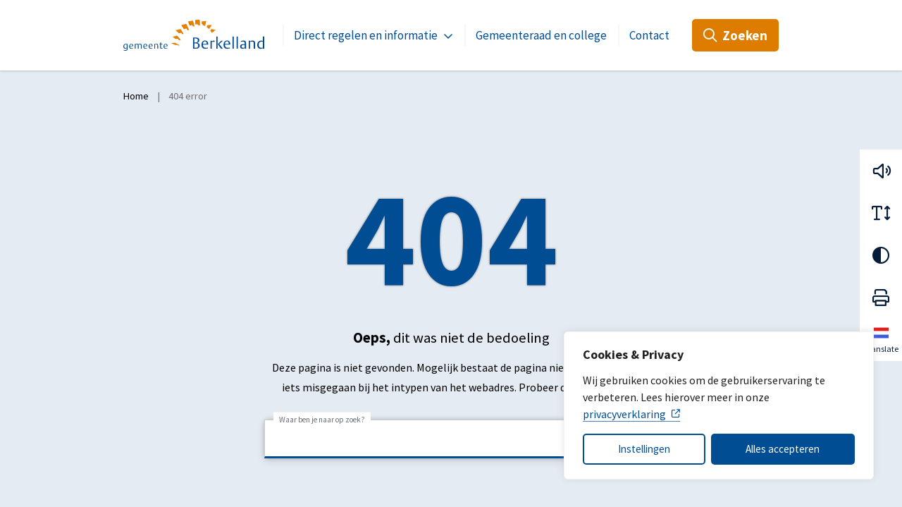

--- FILE ---
content_type: application/javascript
request_url: https://www.gemeenteberkelland.nl/wp-content/themes/theme-fusion/assets/dist/build/vendor.js?ver=fc8143f49674315864ac
body_size: 189321
content:
/*! For license information please see vendor.js.LICENSE.txt */
(self.webpackChunkfusion_theme=self.webpackChunkfusion_theme||[]).push([[736],{7248:function(e,t,n){"use strict";n.r(t);var r=n(4098),o=n.n(r);function i(){return i=Object.assign||function(e){for(var t=1;t<arguments.length;t++){var n=arguments[t];for(var r in n)Object.prototype.hasOwnProperty.call(n,r)&&(e[r]=n[r])}return e},i.apply(this,arguments)}function a(e){void 0===e&&(e="");for(var t,n=e,r="",o=0,i=0,a="ABCDEFGHIJKLMNOPQRSTUVWXYZabcdefghijklmnopqrstuvwxyz0123456789+/=";n.charAt(0|i)||(a="=",i%1);r+=a.charAt(63&o>>8-i%1*8)){if((t=n.charCodeAt(i+=3/4))>255)throw new Error('"btoa" failed: The string to be encoded contains characters outside of the Latin1 range.');o=o<<8|t}return r}function s(e,t){if(null==e&&!t)throw new Error("appbase-analytics: query or queryID must be present to register a click/conversion event")}function u(e){if(!e)throw new Error("appbase-analytics: queryID must be present to save search/favorite")}var l={init:function(e){void 0===e&&(e={});var t={credentials:e.credentials,index:e.index,url:e.url,userID:e.userID,globalCustomEvents:e.globalCustomEvents,queryID:"",headers:null,_request:function(e,n,r,s,u){var l=i({user_id:t.userID},r,{custom_events:i({},r&&r.custom_events,{},t.globalCustomEvents)}),c="";return s&&(c=Object.keys(s).map((function(e){return e+"="+s[e]})).join("&")),o()(t.url+"/"+n+"?"+c,{method:e,headers:i({},t.headers,{"Content-Type":"application/json",Authorization:"Basic "+a(t.credentials)}),body:"GET"===e?null:JSON.stringify(l)}).then((function(e){u&&u(null,e)})).catch((function(e){u&&u(e,null)}))}};return function(e){if(!e)throw new Error("appbase-analytics: A valid index must be present to record analytics events.")}(t.index),function(e){if(!e)throw new Error("appbase-analytics: Auth credentials is missing.")}(t.credentials),function(e){if(!e)throw new Error("appbase-analytics: URL is missing.")}(t.url),t.search=function(e,n){if(s(e.query,e.queryID),t._request){var r={query:e.query,query_id:e.queryID,custom_events:e.customEvents,filters:e.filters,hits:e.hits,impressions:e.impressions};t._request("PUT",t.index+"/_analytics/search",r,null,(function(e,r){r?r.json().then((function(o){o&&o.query_id&&(t.queryID=o.query_id),n&&n(e,r)})).catch((function(e){n&&n(e,r)})):n&&n(e,r)}))}},t.click=function(e,n){if(s(e.query,e.queryID),function(e){if(!e||Object.keys(e).length<1)throw new Error("appbase-analytics: at least one click object must be present to register a click event")}(e.objects),t._request){var r={click_on:e.objects,click_type:e.isSuggestionClick?"suggestion":"result",query:e.query,query_id:e.queryID,custom_events:e.customEvents,meta:e.meta};t._request("PUT",t.index+"/_analytics/click",r,null,n)}},t.conversion=function(e,n){if(s(null,e.queryID),function(e){if(!e||Object.keys(e).length<1)throw new Error("appbase-analytics: at least one click object must be present to register a click event")}(e.objects),t._request){var r={conversion_on:e.objects,query_id:e.queryID,meta:e.meta};t._request("PUT",t.index+"/_analytics/conversion",r,null,n)}},t.saveSearch=function(e,n){u(e.queryID);var r={query_id:e.queryID,save_search_id:e.saveSearchID,save_search_meta:e.saveSearchMeta,user_id:e.userID,custom_events:e.customEvents};t._request("PUT","_analytics/save-search",r,null,n)},t.deleteSavedSearch=function(e,n){t._request("DELETE","_analytics/save-search/"+e,null,null,n)},t.getSavedSearches=function(e,n){t._request&&t._request("GET","_analytics/saved-searches",null,e,n)},t.favorite=function(e,n){if(u(e.queryID),!e.favoriteOn||""===e.favoriteOn)throw new Error("appbase-analytics: favoriteOn property is required");if(!e.source)throw new Error("appbase-analytics: source property is required");var r={query_id:e.queryID,favorite_on:e.favoriteOn,source:e.source,id:e.id,meta:e.meta,user_id:e.userID,custom_events:e.customEvents};t._request("PUT","_analytics/favorite",r,null,n)},t.getFavorites=function(e,n){t._request&&t._request("GET","_analytics/favorites",null,e,n)},t.setUserID=function(e){t.userID=e},t.setGlobalCustomEvents=function(e){t.globalCustomEvents=e},t.setHeaders=function(e){t.headers=e},t.getQueryID=function(){return t.queryID},t.saveSessionUsefulness=function(e,n,r){if("string"!=typeof e||""===e)throw new Error("appbase-analytics: AISessionId is required");if("boolean"!=typeof n.useful)throw new Error("appbase-analytics: useful property is required and must be a boolean");var o={useful:n.useful,reason:n.reason,user_id:n.userID,meta:n.meta};t._request("PUT","_ai/"+e+"/analytics",o,null,r)},t}};t.default=l},1946:function(e,t,n){Object.defineProperty(t,"__esModule",{value:!0});var r=Object.assign||function(e){for(var t=1;t<arguments.length;t++){var n=arguments[t];for(var r in n)Object.prototype.hasOwnProperty.call(n,r)&&(e[r]=n[r])}return e};t.setSuggestionsSearchValue=function(e){return{type:o.SET_SUGGESTIONS_SEARCH_VALUE,value:e}},t.clearSuggestionsSearchValue=function(){return{type:o.CLEAR_SUGGESTIONS_SEARCH_VALUE}},t.updateAnalyticsConfig=function(e){return{type:o.UPDATE_ANALYTICS_CONFIG,analyticsConfig:e}},t.getRecentSearches=function(){var e=arguments.length>0&&void 0!==arguments[0]?arguments[0]:{size:5,minChars:3};return function(t,n){var i=n(),a=i.config,s=i.headers,u=i.appbaseRef,l=u.url,c=u.protocol,d=u.credentials,f=a.app,p=a.mongodb,h=(c+"://"+l||"").replace(/\/+$/,""),g={headers:r({},s,{"Content-Type":"application/json",Authorization:"Basic "+btoa(d)})},m="",y=function(e,t){m+=m?"&"+e+"="+t:e+"="+t};return a.analyticsConfig&&a.analyticsConfig.userId&&y("user_id",a.analyticsConfig.userId),e&&(e.size&&y("size",String(e.size)),e.from&&y("from",e.from),e.to&&y("to",e.to),e.minChars&&y("min_chars",String(e.minChars)),e.customEvents&&Object.keys(e.customEvents).forEach((function(t){y(t,e.customEvents[t])}))),p?t({type:o.RECENT_SEARCHES_SUCCESS,data:[]}):fetch(h+"/_analytics/"+f+"/recent-searches?"+m,g).then((function(e){return e.status>=500||e.status>=400?t({type:o.RECENT_SEARCHES_ERROR,error:e}):e.json().then((function(e){return t({type:o.RECENT_SEARCHES_SUCCESS,data:e})})).catch((function(e){return t({type:o.RECENT_SEARCHES_ERROR,error:e})}))})).catch((function(e){return t({type:o.RECENT_SEARCHES_ERROR,error:e})}))}},t.recordResultClick=function(e,t){return function(n,o){var a=o(),s=a.config,u=a.analytics.searchId,l=a.headers,c=a.appbaseRef,d=c.url,f=c.protocol,p=c.credentials,h=a.analyticsRef,g=s.app,m=f+"://"+d;if(s.analytics&&u){var y=l;delete y["X-Search-Query"];var v=(m||"").replace(/\/+$/,"");v.includes("scalr.api.appbase.io")?fetch(v+"/"+g+"/_analytics",{method:"POST",headers:r({},y,{"Content-Type":"application/json",Authorization:"Basic "+btoa(p),"X-Search-Id":u,"X-Search-Click":!0,"X-Search-ClickPosition":e+1})}):i({documentId:t,clickPosition:e,analyticsInstance:h})}}},t.recordSuggestionClick=function(e,t){return function(n,o){var a=o(),s=a.config,u=a.analytics.suggestionsSearchId,l=a.headers,c=a.appbaseRef,d=c.url,f=c.protocol,p=c.credentials,h=a.analyticsRef,g=s.app,m=f+"://"+d;if(s.analytics&&(void 0===s.analyticsConfig||void 0===s.analyticsConfig.suggestionAnalytics||s.analyticsConfig.suggestionAnalytics)){var y=l;delete y["X-Search-Query"];var v=(m||"").replace(/\/+$/,"");v.includes("scalr.api.appbase.io")&&void 0!==e&&u?fetch(v+"/"+g+"/_analytics",{method:"POST",headers:r({},y,{"Content-Type":"application/json",Authorization:"Basic "+btoa(p),"X-Search-Id":u,"X-Search-Suggestions-Click":!0,"X-Search-Suggestions-ClickPosition":e+1})}):void 0!==e&&i({documentId:t,clickPosition:e,analyticsInstance:h,isSuggestionClick:!0})}}},t.recordImpressions=function(e){var t=arguments.length>1&&void 0!==arguments[1]?arguments[1]:[];return function(n,r){var o=r(),i=o.appbaseRef,a=i.url,s=i.protocol,u=o.analyticsRef,l=o.config,c=(s+"://"+a).replace(/\/+$/,"");l.analytics&&!c.includes("scalr.api.appbase.io")&&e&&t.length&&u.search({queryID:u.getQueryID(),impressions:t})}};var o=n(8714);function i(e){var t,n,r,o=e.documentId,i=e.clickPosition,a=e.analyticsInstance,s=e.isSuggestionClick;o?a.click({queryID:a.getQueryID(),objects:(t={},n=o,r=i+1,n in t?Object.defineProperty(t,n,{value:r,enumerable:!0,configurable:!0,writable:!0}):t[n]=r,t),isSuggestionClick:s}):console.warn("ReactiveSearch: document id is required to record the click analytics")}},4107:function(e,t,n){Object.defineProperty(t,"__esModule",{value:!0}),t.addComponent=function(e,t){return function(n){n(function(e){return{type:r.ADD_COMPONENT,component:e}}(e)),n(function(e,t){return{type:r.SET_REGISTERED_COMPONENT_TIMESTAMP,component:e,timestamp:t}}(e,t))}},t.removeComponent=function(e){return{type:r.REMOVE_COMPONENT,component:e}},t.watchComponent=function(e,t){var n=!(arguments.length>2&&void 0!==arguments[2])||arguments[2];return function(i){i(function(e,t){return{type:r.WATCH_COMPONENT,component:e,react:t}}(e,t)),n&&i((0,o.executeQuery)(e))}};var r=n(8714),o=n(5929)},9957:function(e,t,n){Object.defineProperty(t,"__esModule",{value:!0}),t.updateAggs=a,t.updateCompositeAggs=function(e,t){var n=arguments.length>2&&void 0!==arguments[2]&&arguments[2];return{type:r.UPDATE_COMPOSITE_AGGS,component:e,aggregations:t,append:n}},t.updateHits=s,t.saveQueryToHits=function(e,t){return{type:o.SET_QUERY_TO_HITS,component:e,query:t}},t.mockDataForTesting=function(e,t){return function(n){t.hasOwnProperty("error")&&n((0,i.setError)(e,t.error)),t.hasOwnProperty("aggregations")&&n(a(e,t.aggregations)),t.hasOwnProperty("hits")&&n(s(e,t,t.time||void 0))}};var r=n(8714),o=n(8714),i=n(727);function a(e,t){var n=arguments.length>2&&void 0!==arguments[2]&&arguments[2];return{type:r.UPDATE_AGGS,component:e,aggregations:t,append:n}}function s(e,t,n,o){var i=arguments.length>4&&void 0!==arguments[4]&&arguments[4];return{type:r.UPDATE_HITS,component:e,hits:t.hits,total:"object"==typeof t.total?t.total.value:t.total,hidden:o,time:n,append:i}}},8741:function(e,t,n){Object.defineProperty(t,"__esModule",{value:!0});var r=n(4107);Object.keys(r).forEach((function(e){"default"!==e&&"__esModule"!==e&&Object.defineProperty(t,e,{enumerable:!0,get:function(){return r[e]}})}));var o=n(9957);Object.keys(o).forEach((function(e){"default"!==e&&"__esModule"!==e&&Object.defineProperty(t,e,{enumerable:!0,get:function(){return o[e]}})}));var i=n(3992);Object.keys(i).forEach((function(e){"default"!==e&&"__esModule"!==e&&Object.defineProperty(t,e,{enumerable:!0,get:function(){return i[e]}})}));var a=n(5929);Object.keys(a).forEach((function(e){"default"!==e&&"__esModule"!==e&&Object.defineProperty(t,e,{enumerable:!0,get:function(){return a[e]}})}));var s=n(810);Object.keys(s).forEach((function(e){"default"!==e&&"__esModule"!==e&&Object.defineProperty(t,e,{enumerable:!0,get:function(){return s[e]}})}));var u=n(1261);Object.keys(u).forEach((function(e){"default"!==e&&"__esModule"!==e&&Object.defineProperty(t,e,{enumerable:!0,get:function(){return u[e]}})}));var l=n(1946);Object.keys(l).forEach((function(e){"default"!==e&&"__esModule"!==e&&Object.defineProperty(t,e,{enumerable:!0,get:function(){return l[e]}})}));var c=n(727);Object.keys(c).forEach((function(e){"default"!==e&&"__esModule"!==e&&Object.defineProperty(t,e,{enumerable:!0,get:function(){return c[e]}})}))},3992:function(e,t,n){Object.defineProperty(t,"__esModule",{value:!0}),t.updateMapData=u,t.setMapData=function(e,t,n,r){var l=arguments.length>4&&void 0!==arguments[4]?arguments[4]:{},c=arguments.length>5&&void 0!==arguments[5]?arguments[5]:"";return function(d){d(u(e,t,n)),d((0,i.setInternalValue)((0,a.getInternalComponentID)(e),void 0,void 0,void 0,l)),r&&d((0,o.executeQuery)(e,!1,!0,s.componentTypes.reactiveMap,{},c))}},t.setMapResults=function(e,t){var n=t.center,o=t.zoom,i=t.markers;return{type:r.SET_MAP_RESULTS,componentId:e,payload:{center:n,zoom:o,markers:i}}};var r=n(8714),o=n(5929),i=n(810),a=n(4358),s=n(2226);function u(e,t,n){return{type:r.SET_MAP_DATA,componentId:e,query:t,persistMapQuery:n}}},727:function(e,t,n){Object.defineProperty(t,"__esModule",{value:!0});var r=Object.assign||function(e){for(var t=1;t<arguments.length;t++){var n=arguments[t];for(var r in n)Object.prototype.hasOwnProperty.call(n,r)&&(e[r]=n[r])}return e};t.setRawData=u,t.setLoading=function(e,t){return{type:o.SET_LOADING,component:e,isLoading:t}},t.setError=function(e,t){return{type:o.SET_ERROR,component:e,error:t}},t.setTimestamp=function(e,t){return{type:o.SET_TIMESTAMP,component:e,timestamp:t}},t.setSearchId=function(){var e=arguments.length>0&&void 0!==arguments[0]?arguments[0]:null;return{type:o.SET_SEARCH_ID,searchId:e}},t.setSuggestionsSearchId=function(){var e=arguments.length>0&&void 0!==arguments[0]?arguments[0]:null;return{type:o.SET_SUGGESTIONS_SEARCH_ID,searchId:e}},t.setQuery=function(e,t){return{type:o.SET_QUERY,component:e,query:t}},t.setCustomQuery=function(e,t){return{type:o.SET_CUSTOM_QUERY,component:e,query:t}},t.setDefaultQuery=function(e,t){return{type:o.SET_DEFAULT_QUERY,component:e,query:t}},t.setCustomHighlightOptions=function(e,t){return{type:o.SET_CUSTOM_HIGHLIGHT_OPTIONS,component:e,data:t}},t.updateQueryOptions=function(e,t){return{type:o.SET_QUERY_OPTIONS,component:e,options:t}},t.logQuery=function(e,t){return{type:o.LOG_QUERY,component:e,query:t}},t.logCombinedQuery=function(e,t){return{type:o.LOG_COMBINED_QUERY,component:e,query:t}},t.setHeaders=function(e){return{type:o.SET_HEADERS,headers:e}},t.setPromotedResults=l,t.setPopularSuggestions=c,t.setDefaultPopularSuggestions=d,t.setCustomData=f,t.setAppliedSettings=function(){var e=arguments.length>0&&void 0!==arguments[0]?arguments[0]:null,t=arguments[1];return{type:o.SET_APPLIED_SETTINGS,data:e,component:t}},t.setQueryListener=function(e,t,n){return{type:o.SET_QUERY_LISTENER,component:e,onQueryChange:t,onError:n}},t.setGoogleMapScriptLoading=function(e){return{type:o.SET_GOOGLE_MAP_SCRIPT_LOADING,loading:e}},t.setGoogleMapScriptLoaded=function(e){return{type:o.SET_GOOGLE_MAP_SCRIPT_LOADED,loaded:e}},t.setGoogleMapScriptError=function(e){return{type:o.SET_GOOGLE_MAP_SCRIPT_ERROR,error:e}},t.resetStoreForComponent=function(e){return function(t){t(u(e,null)),t(f(null,e)),t(l([],e)),t(c([],e)),t(d([],e)),t((0,a.updateAggs)(e,null)),t((0,a.updateCompositeAggs)(e,{})),t((0,a.updateHits)(e,{hits:[],total:0},0))}},t.setLastUsedAppbaseQuery=function(e){return{type:o.SET_APPBASE_QUERY,query:e}},t.setSearchState=function(){var e=arguments.length>0&&void 0!==arguments[0]?arguments[0]:{};return function(t){var n={};Object.keys(e).forEach((function(t){var o=e[t],a=o.value,s=o.componentProps,u=(0,i.transformValueToComponentStateFormat)(a,s),l=u.value,c=u.meta,d=void 0===c?{}:c;n[t]=r({value:l},d)})),t((0,s.setValues)(n))}};var o=n(8714),i=n(4358),a=n(9957),s=n(810);function u(e,t){return{type:o.SET_RAW_DATA,component:e,response:t}}function l(){var e=arguments.length>0&&void 0!==arguments[0]?arguments[0]:[],t=arguments[1];return{type:o.SET_PROMOTED_RESULTS,results:e,component:t}}function c(){var e=arguments.length>0&&void 0!==arguments[0]?arguments[0]:[],t=arguments[1];return{type:o.SET_POPULAR_SUGGESTIONS,suggestions:e,component:t}}function d(){var e=arguments.length>0&&void 0!==arguments[0]?arguments[0]:[],t=arguments[1];return{type:o.SET_DEFAULT_POPULAR_SUGGESTIONS,suggestions:e,component:t}}function f(){var e=arguments.length>0&&void 0!==arguments[0]?arguments[0]:null,t=arguments[1];return{type:o.SET_CUSTOM_DATA,data:e,component:t}}},1261:function(e,t,n){Object.defineProperty(t,"__esModule",{value:!0});var r=Object.assign||function(e){for(var t=1;t<arguments.length;t++){var n=arguments[t];for(var r in n)Object.prototype.hasOwnProperty.call(n,r)&&(e[r]=n[r])}return e};t.setComponentProps=function(e,t,n){return{type:o.SET_PROPS,component:e,options:a(r({},t,{componentType:n}))}},t.updateComponentProps=function(e,t,n){return{type:o.UPDATE_PROPS,component:e,options:a(r({},t,{componentType:n}))}},t.removeComponentProps=function(e){return{type:o.REMOVE_PROPS,component:e}};var o=n(8714),i=n(2226),a=function(){var e=arguments.length>0&&void 0!==arguments[0]?arguments[0]:{},t={};return Object.keys(e).forEach((function(n){i.validProps.includes(n)&&(t[n]=e[n])})),t}},5929:function(e,t,n){Object.defineProperty(t,"__esModule",{value:!0});var r=Object.assign||function(e){for(var t=1;t<arguments.length;t++){var n=arguments[t];for(var r in n)Object.prototype.hasOwnProperty.call(n,r)&&(e[r]=n[r])}return e};t.loadPopularSuggestions=v,t.executeQuery=_,t.setQueryOptions=function(e,t){var n=!(arguments.length>2&&void 0!==arguments[2])||arguments[2];return function(r){r((0,a.updateQueryOptions)(e,t)),n&&r(_(e,!0))}},t.updateQuery=function(e){var t=e.componentId,n=e.query,r=e.value,i=e.label,s=void 0===i?null:i,u=e.showFilter,l=void 0===u||u,c=e.URLParams,d=void 0!==c&&c,h=e.componentType,g=void 0===h?null:h,m=e.category,y=void 0===m?null:m,v=e.meta,b=void 0===v?{}:v,w=!(arguments.length>1&&void 0!==arguments[1])||arguments[1],E=!(arguments.length>2&&void 0!==arguments[2])||arguments[2];return function(e){var i=n;n&&n.query&&(i=n.query),t.endsWith("__internal")?e((0,o.setInternalValue)(t,r,g,y,b)):(e((0,o.setValue)(t,r,s,l,d,g,y,b)),E&&(g===f.componentTypes.dynamicRangeSlider?e((0,o.setInternalValue)((0,p.getHistogramComponentID)(t),r,g,y,b)):e((0,o.setInternalValue)(t+"__internal",r,g,y,b)))),e((0,a.setQuery)(t,i)),w&&e(_(t,!0,!1,g))}},t.loadMore=function(e,t){var n=!(arguments.length>2&&void 0!==arguments[2])||arguments[2],o=arguments.length>3&&void 0!==arguments[3]&&arguments[3];return function(i,u){var l=u(),c=(0,s.buildQuery)(e,l.dependencyTree,l.queryList,l.queryOptions),d=c.queryObj,h=c.options,g=l.queryLog;h||(h={}),h=r({},h,t),(!d||d&&!Object.keys(d).length)&&(d={match_all:{}});var y=r({query:r({},d)},h);if(!(0,s.compareQueries)(g[e],y))if(i((0,a.logQuery)(e,y)),l.config&&l.config.enableAppbase){var v,b=l.props[e]||{},S=b.aggregationField;p.componentToTypeMap[b.componentType]===f.queryTypes.term&&(S=b.dataField);var _=(0,p.getRSQuery)(e,(0,p.extractPropsFromState)(l,e,{from:h.from,after:l.aggregations[e]&&l.aggregations[e][S]&&l.aggregations[e][S].after_key||void 0}));v=r(m({},e,_),(0,p.getDependentQueries)(u(),e,[])),i(E({query:Object.keys(v).map((function(e){return v[e]})),orderOfQueries:[e],appendToHits:n,appendToAggs:o}))}else i(w([{preference:l.config&&l.config.analyticsConfig&&l.config.analyticsConfig.userId?l.config.analyticsConfig.userId+"_"+e:e},y],[e],n,!1,o))}},t.loadDataToExport=function e(t){var n=arguments.length>1&&void 0!==arguments[1]?arguments[1]:"",o=arguments[2],i=arguments.length>3&&void 0!==arguments[3]?arguments[3]:[];return function(a,s){var u=s(),l=u.appbaseRef,c=u.lastUsedAppbaseQuery[t];if(c){var d=c.map((function(e){if(e.id===t){var i=r({},e,{deepPaginationConfig:{cursor:n},deepPagination:!0,size:o<1e3?o:1e3,sortField:"_id",sortBy:"asc"});return delete i.from,i}return e}));return o&&Array.isArray(i)&&o<=i.length?i:l.reactiveSearchv3(d).then((function(n){var r=n[t].hits.hits;return Array.isArray(r)&&0!==r.length?a(e(t,r[r.length-1]._id,n[t].hits.total.value,[].concat(y(i),y(r)))):i})).catch((function(e){console.error("Error fetching data to export! ",e)}))}return console.error("Error fetching data to export!")}};var o=n(810),i=n(7037),a=n(727),s=n(75),u=n(6068),l=g(u),c=n(3992),d=g(n(6590)),f=n(2226),p=n(4358),h=n(4358);function g(e){return e&&e.__esModule?e:{default:e}}function m(e,t,n){return t in e?Object.defineProperty(e,t,{value:n,enumerable:!0,configurable:!0,writable:!0}):e[t]=n,e}function y(e){if(Array.isArray(e)){for(var t=0,n=Array(e.length);t<e.length;t++)n[t]=e[t];return n}return Array.from(e)}function v(e){return function(t,n){var r=n(),o=r.config,s=r.appbaseRef,u=r.props,l=r.internalValues,c=o&&o.enableAppbase,d=u[e]||{},f=l[e],p=f&&f.value||"";if(c&&(d.enablePopularSuggestions||d.enableQuerySuggestions)){if(o.mongodb)return void t((0,a.setDefaultPopularSuggestions)([],e.split("__internal")[0]));var h=(0,i.getSuggestionQuery)(n,e);s.getQuerySuggestions(h).then((function(n){var r=n[(0,i.getQuerySuggestionsId)(e)];t(p?(0,a.setPopularSuggestions)(r&&r.hits&&r.hits.hits,e.split("__internal")[0]):(0,a.setDefaultPopularSuggestions)(r&&r.hits&&r.hits.hits,e.split("__internal")[0]))})).catch((function(r){(0,i.handleError)({orderOfQueries:[e],error:r},n,t)}))}}}var b=function(e,t){if(e&&"function"==typeof e){var n=e(t);return n instanceof Promise?n:Promise.resolve(n)}return Promise.resolve(t)};function w(e,t){var n=arguments.length>2&&void 0!==arguments[2]&&arguments[2],o=arguments.length>3&&void 0!==arguments[3]&&arguments[3],s=arguments.length>4&&void 0!==arguments[4]&&arguments[4],c=arguments[5];return function(p,h){var g=h(),m=g.appbaseRef,y=g.config,v=g.headers,w=g.analytics,E=g.selectedValues,S={},_=[f.componentTypes.dataSearch,f.componentTypes.categorySearch],O=o&&-1!==_.indexOf(c);if(y.analytics){if(y.analyticsConfig.suggestionAnalytics&&O){var C=w.suggestionsSearchValue;(y.analyticsConfig.emptyQuery||C)&&(S={"X-Search-Query":C||""})}else{var x=w.searchValue,T=w.searchId,k=(0,l.default)(E);if(T)S=r({"X-Search-Id":T,"X-Search-Query":x||""},k&&{"X-Search-Filters":k});else{var A=!(!y.analyticsConfig.emptyQuery&&!x);S=r(A&&{"X-Search-Query":x||""},k&&{"X-Search-Filters":k})}}y.analyticsConfig.userId&&(S["X-User-Id"]=y.analyticsConfig.userId),y.analyticsConfig.customEvents&&(S["X-Search-CustomEvent"]=(0,u.parseCustomEvents)(y.analyticsConfig.customEvents))}if(t.forEach((function(e){p((0,a.setLoading)(e,!0)),p((0,a.setError)(e,null))})),y.graphQLUrl){var P={graphQLUrl:y.graphQLUrl,url:y.url,credentials:y.credentials,app:y.app,query:e,headers:v};b(m.transformRequest,P).then((function(e){(0,d.default)(e).then((function(e){(0,i.handleResponseMSearch)({res:e,isSuggestionsQuery:O,orderOfQueries:t,appendToHits:n,appendToAggs:s},h,p)})).catch((function(e){(0,i.handleError)({orderOfQueries:t,error:e},h,p)}))})).catch((function(e){(0,i.handleError)({orderOfQueries:t,error:e},h,p)}))}else m.setHeaders(r({},v,S)),m.msearch({type:"*"===y.type?"":y.type,body:e}).then((function(e){(0,i.handleResponseMSearch)({res:e,isSuggestionsQuery:O,orderOfQueries:t,appendToHits:n,appendToAggs:s},h,p)})).catch((function(e){(0,i.handleError)({orderOfQueries:t,error:e},h,p)}))}}function E(){var e=arguments.length>0&&void 0!==arguments[0]?arguments[0]:{},t=e.queryId,n=e.query,o=e.orderOfQueries,s=e.appendToHits,u=void 0!==s&&s,l=e.isSuggestionsQuery,c=void 0!==l&&l,d=e.searchComponentID,f=e.appendToAggs,p=void 0!==f&&f;return function(e,s){var l=s(),f=l.appbaseRef,h=l.config,g=l.headers,m=!1;h&&((0,i.isPropertyDefined)(h.analytics)?m=h.analytics:h.analyticsConfig&&((0,i.isPropertyDefined)(h.analyticsConfig.recordAnalytics)?m=h.analyticsConfig.recordAnalytics:(0,i.isPropertyDefined)(h.analyticsConfig.analytics)&&(m=h.analyticsConfig.analytics)));var y={recordAnalytics:m};if(h.analyticsConfig){y.userId=(0,i.isPropertyDefined)(h.analyticsConfig.userId)?h.analyticsConfig.userId:void 0,y.enableQueryRules=(0,i.isPropertyDefined)(h.analyticsConfig.enableQueryRules)?h.analyticsConfig.enableQueryRules:void 0,y.customEvents=(0,i.isPropertyDefined)(h.analyticsConfig.customEvents)?h.analyticsConfig.customEvents:void 0,y.emptyQuery=(0,i.isPropertyDefined)(h.analyticsConfig.emptyQuery)?h.analyticsConfig.emptyQuery:void 0;var b=h.analyticsConfig.enableSearchRelevancy;y.enableSearchRelevancy=(0,i.isPropertyDefined)(b)?b:void 0,y.suggestionAnalytics=(0,i.isPropertyDefined)(h.analyticsConfig.suggestionAnalytics)?h.analyticsConfig.suggestionAnalytics:void 0,y.useCache=(0,i.isPropertyDefined)(h.analyticsConfig.useCache)?h.analyticsConfig.useCache:void 0,y.queryParams=(0,i.isPropertyDefined)(h.analyticsConfig.queryParams)?h.analyticsConfig.queryParams:void 0}o.forEach((function(t){e((0,a.setLoading)(t,!0)),e((0,a.setError)(t,null))})),f.setHeaders(r({},g)),c&&d&&e(v(d)),f.reactiveSearch(n,y,y.queryParams).then((function(r){(0,i.handleResponse)({res:r,orderOfQueries:o,appendToHits:u,appendToAggs:p,query:n,queryId:t},s,e)})).catch((function(n){(0,i.handleError)({orderOfQueries:o,error:n,queryId:t},s,e)}))}}var S=[];function _(e){var t=arguments.length>1&&void 0!==arguments[1]&&arguments[1],n=arguments.length>2&&void 0!==arguments[2]&&arguments[2],o=arguments[3],u=arguments[4],l=arguments[5];return function(d,g){var v=g(),b=v.queryLog,_=v.config,O=v.mapData,C=v.watchMan,x=v.dependencyTree,T=v.queryList,k=v.queryOptions,A=v.queryListener,P=v.props,I=v.internalValues,R=v.lock,j=v.selectedValues,N=_.initialQueriesSyncTime||50,L=_.initialTimestamp,D=l||(new Date).getTime();_.queryLockConfig instanceof Object&&(N=_.queryLockConfig.lockTime,L=_.queryLockConfig.initialTimestamp);var M=[e],F=[],q={},V=[],B=_&&_.enableAppbase;if(t){var U=C[e]||[];M=[].concat(y(M),y(U))}var H={match_all:{}};if(M.forEach((function(t){var o=(0,s.buildQuery)(t,x,T,k),l=o.queryObj,v=o.options,w=["aggs","from","sort"];if(l&&Object.keys(l).length||v&&Object.keys(v).some((function(e){return w.includes(e)}))){(!l||l&&!Object.keys(l).length)&&(l=r({},H));var E=void 0;if((P[t]?P[t].componentType:null)===f.componentTypes.reactiveList){var S=j[t]?j[t].value:void 0,C=P[t];void 0!==S&&C&&(E=S>0?(S-1)*(C.size||10):0)}var R=r({query:r({},l)},v,k[t],{from:E}),N=r({query:r({},l)},v,k[t],{from:E}),L=b[t];if(n||!(0,s.compareQueries)(R,L,!1)){V=[].concat(y(V),[t]);var M=Object.keys(O).includes(t);if(M&&d((0,a.setLastUsedAppbaseQuery)(m({},t,{queryId:D}))),d((0,a.logQuery)(t,N)),M&&O[t].query){var U=R.query;R.query={bool:{must:[U,O[t].query]}},O[t].persistMapQuery||d((0,c.updateMapData)(e,null,!1));var z=g().combinedLog;if((0,s.compareQueries)(z[t],R))return;d((0,a.logCombinedQuery)(t,R))}if((0,i.executeQueryListener)(A[t],L,R),B){var Q=void 0,G=e.endsWith("__internal"),W=P[e];G&&W&&(0,p.isSearchComponent)(W.componentType)&&(Q=I[e]&&I[e].value);var $=(0,p.getRSQuery)(t,(0,p.extractPropsFromState)(g(),t,r({},Q?{value:Q}:null,u?{from:u.from}:null)));if($&&(q=r({},q,m({},t,$),(0,p.getDependentQueries)(g(),t,V))),M){var Y=(0,h.getInternalComponentID)(t),K=(0,p.getRSQuery)(Y,(0,p.extractPropsFromState)(g(),Y,u?{from:u.from}:null));K&&(q[Y]=r({},K,{execute:!1}))}}else{var Z=_&&_.analyticsConfig&&_.analyticsConfig.userId?_.analyticsConfig.userId+"_"+t:t;F=[].concat(y(F),[{preference:Z},R])}}}})),B&&(F=Object.keys(q).map((function(e){return q[e]}))),F.length)if(B){var z=[f.componentTypes.dataSearch,f.componentTypes.categorySearch],Q=e.endsWith("__internal")&&-1!==z.indexOf(o);(new Date).getTime()-L<N?(R&&!_.queryLockConfig||setTimeout((function(){var e=[],t=!1,n="",o={},a={},s={};S.forEach((function(i){t||(t=i.isSuggestionsQuery),n||(n=i.searchComponentID),Array.isArray(i.query)&&i.query.forEach((function(e){e.execute&&(s[e.id]=e.execute);var t=e;if(s[e.id]&&(t.execute=!0),a[e.id]&&a[e.id].type===f.queryTypes.suggestion&&t.type!==f.queryTypes.suggestion)return a[e.id+"__suggestion_type"]=r({},a[e.id]),void(a[e.id]=r({},t,{execute:!1}));a[e.id]=t})),Array.isArray(i.orderOfQueries)&&i.orderOfQueries.forEach((function(t){o[t.id]?o[t.id]=!0:e=[t].concat(y(e))}))}));var u=Object.values(a);u.length&&d(E({query:u,orderOfQueries:e,isSuggestionsQuery:t,searchComponentID:n})),S=[],d((0,i.updateStoreConfig)({queryLockConfig:void 0}))}),N),d((0,i.updateStoreConfig)({lock:!0})),S.push({query:F,orderOfQueries:V,isSuggestionsQuery:Q,searchComponentID:e})):d(E({queryId:D,query:F,orderOfQueries:V,isSuggestionsQuery:Q,searchComponentID:e}))}else d(w(F,V,!1,e.endsWith("__internal"),void 0,o))}}},7037:function(e,t,n){Object.defineProperty(t,"__esModule",{value:!0}),t.getSuggestionQuery=t.isPropertyDefined=t.handleResponseMSearch=t.handleResponse=t.handleError=t.getQuerySuggestionsId=t.isComponentActive=t.handleTransformResponse=void 0;var r=Object.assign||function(e){for(var t=1;t<arguments.length;t++){var n=arguments[t];for(var r in n)Object.prototype.hasOwnProperty.call(n,r)&&(e[r]=n[r])}return e};t.executeQueryListener=function(e,t,n){e&&e.onQueryChange&&e.onQueryChange(t,n)},t.updateStoreConfig=function(e){return function(t){t({type:u.UPDATE_CONFIG,config:e})}};var o=n(727),i=n(9957),a=n(4358),s=n(2226),u=n(8714),l=t.handleTransformResponse=function(){var e=arguments.length>0&&void 0!==arguments[0]?arguments[0]:null,t=arguments.length>1&&void 0!==arguments[1]?arguments[1]:{},n=arguments.length>2&&void 0!==arguments[2]?arguments[2]:"";return t.transformResponse&&"function"==typeof t.transformResponse?t.transformResponse(e,n):new Promise((function(t){return t(e)}))},c=t.isComponentActive=function(){var e=arguments.length>1&&void 0!==arguments[1]?arguments[1]:"";return!!(arguments.length>0&&void 0!==arguments[0]?arguments[0]:function(){})().components.includes(e)},d=t.getQuerySuggestionsId=function(){return(arguments.length>0&&void 0!==arguments[0]?arguments[0]:"")+"__suggestions"},f=t.handleError=function(){var e=arguments.length>0&&void 0!==arguments[0]?arguments[0]:{},t=e.orderOfQueries,n=void 0===t?[]:t,r=e.error,i=arguments.length>1&&void 0!==arguments[1]?arguments[1]:function(){},a=arguments[2],s=function(e){if(!(e instanceof Error))return e;var t={};return Object.getOwnPropertyNames(e).forEach((function(n){t[n]=e[n]})),t}(void 0===r?null:r),u=i().queryListener;try{console.error(JSON.stringify(s))}catch(e){console.error(s)}n.forEach((function(e){c(i,e)&&(u[e]&&u[e].onError&&u[e].onError(s),a((0,o.setError)(e,s)),a((0,o.setLoading)(e,!1)))}))};t.handleResponse=function(){var e=arguments.length>0&&void 0!==arguments[0]?arguments[0]:{},t=e.res,n=e.orderOfQueries,u=void 0===n?[]:n,d=e.appendToHits,p=void 0!==d&&d,h=e.appendToAggs,g=void 0!==h&&h,m=e.isSuggestionsQuery,y=void 0!==m&&m,v=e.query,b=e.queryId,w=arguments.length>1&&void 0!==arguments[1]?arguments[1]:function(){},E=arguments[2],S=w(),_=S.config,O=S.internalValues,C=S.lastUsedAppbaseQuery,x=S.analyticsRef,T=t._headers?t._headers.get("X-Search-Id"):null;T&&(y?E((0,o.setSuggestionsSearchId)(T)):(E((0,o.setSearchId)(T)),x&&(x.queryID=T))),u.forEach((function(e){if(c(w,e)){if(C[e]&&C[e].queryId&&b&&C[e].queryId!==b)return;t.settings&&E((0,o.setAppliedSettings)(t.settings,e)),l(t[e],_,e).then((function(n){if(n){var u=w(),l=u.timestamp,c=u.props;if(void 0===l[e]||l[e]<t._timestamp){var d=n.promoted;if(d){var f=d.map((function(e){return r({},e.doc,{_position:e.position})}));E((0,o.setPromotedResults)(f,e))}else E((0,o.setPromotedResults)([],e));if(E((0,o.setRawData)(e,n)),E((0,o.setCustomData)(n.customData,e)),n.hits){E((0,o.setTimestamp)(e,t._timestamp)),c[e].componentType===s.componentTypes.reactiveList&&v.find((function(t){return t.id===e})).execute&&E((0,o.setLastUsedAppbaseQuery)((b=v,(y=e)in(m={})?Object.defineProperty(m,y,{value:b,enumerable:!0,configurable:!0,writable:!0}):m[y]=b,m))),E((0,i.updateHits)(e,n.hits,n.took,n.hits&&n.hits.hidden,p));var h=(0,a.getInternalComponentID)(e);O[h]&&E((0,i.saveQueryToHits)(e,O[h].value))}n.aggregations&&(E((0,i.updateAggs)(e,n.aggregations,g)),E((0,i.updateCompositeAggs)(e,n.aggregations,g)))}E((0,o.setLoading)(e,!1))}var m,y,b})).catch((function(e){f({orderOfQueries:u,error:e},w,E)}))}}))},t.handleResponseMSearch=function(e){var t=e.res,n=void 0===t?{}:t,r=e.isSuggestionsQuery,s=void 0!==r&&r,u=e.orderOfQueries,d=void 0===u?[]:u,p=e.appendToHits,h=void 0!==p&&p,g=e.appendToAggs,m=void 0!==g&&g,y=arguments.length>1&&void 0!==arguments[1]?arguments[1]:function(){},v=arguments[2],b=y().analyticsRef;d.forEach((function(e,t){if(c(y,e)){var r=n._headers?n._headers.get("X-Search-Id"):null;r&&(s?v((0,o.setSuggestionsSearchId)(r)):(v((0,o.setSearchId)(r)),b&&(b.queryID=r)));var u=n;n&&Array.isArray(n.responses)&&n.responses[t]&&(u=n.responses[t]);var p=y(),g=p.config,w=p.internalValues;l(u,g,e).then((function(t){var r=y().timestamp;if(void 0===r[e]||r[e]<n._timestamp){v((0,o.setRawData)(e,t));var s=t.promoted||n.promoted;if(v(s?(0,o.setPromotedResults)(s,e):(0,o.setPromotedResults)([],e)),t.hits){v((0,o.setTimestamp)(e,n._timestamp)),v((0,i.updateHits)(e,t.hits,t.took,t.hits&&t.hits.hidden,h));var u=(0,a.getInternalComponentID)(e);w[u]&&v((0,i.saveQueryToHits)(e,w[u].value))}t.aggregations&&(v((0,i.updateAggs)(e,t.aggregations,m)),v((0,i.updateCompositeAggs)(e,t.aggregations,m)))}v((0,o.setLoading)(e,!1))})).catch((function(e){f({orderOfQueries:d,error:e},y,v)}))}}))},t.isPropertyDefined=function(e){return null!=e},t.getSuggestionQuery=function(){var e=arguments[1],t=(arguments.length>0&&void 0!==arguments[0]?arguments[0]:function(){})().internalValues[e],n=t&&t.value||"";return[{id:d(e),dataField:["key","key.autosuggest"],size:5,value:n,defaultQuery:{query:{bool:{minimum_should_match:1,should:[{function_score:{field_value_factor:{field:"count",modifier:"sqrt",missing:1}}},{multi_match:{fields:["key^9","key.autosuggest^1","key.keyword^10"],fuzziness:0,operator:"or",query:n,type:"best_fields"}},{multi_match:{fields:["key^9","key.autosuggest^1","key.keyword^10"],operator:"or",query:n,type:"phrase"}},{multi_match:{fields:["key^9"],operator:"or",query:n,type:"phrase_prefix"}}]}}}}]}},810:function(e,t,n){Object.defineProperty(t,"__esModule",{value:!0});var r=Object.assign||function(e){for(var t=1;t<arguments.length;t++){var n=arguments[t];for(var r in n)Object.prototype.hasOwnProperty.call(n,r)&&(e[r]=n[r])}return e};t.setValue=function(e,t,n,r,s,l,c,d,f){return function(p,h){var g=h(),m=g.urlValues,y=g.selectedValues,v=g.watchMan,b=g.props,w=f;(0,i.isEqual)(m[e],t)&&(w="URL");var E={},S=[o.componentTypes.reactiveList,o.componentTypes.reactiveMap].includes(b[e]&&b[e].componentType),_=y[e]&&y[e].value;if(!(0,i.isEqual)(_,t)&&b[e]&&!S){var O=[e],C=v[e]||[];(O=[].concat(u(O),u(C))).forEach((function(e){var t=b[e];"URL"!==w&&t&&[o.componentTypes.reactiveList,o.componentTypes.reactiveMap].includes(t.componentType)&&null!==y[e]&&(E[e]=0)}))}S&&t<2&&(!_||_<2)||p({type:a.SET_VALUE,component:e,reference:w,value:t,label:n,showFilter:r,URLParams:s,componentType:l,category:c,meta:d,componentsToReset:E})}},t.resetValuesToDefault=function(e){return function(t,n){var s=n(),u=s.selectedValues,l=s.props,c={},d=void 0;Object.keys(u).forEach((function(t){var n,a,s;Array.isArray(e)&&e.includes(t)||(l[t]&&l[t].componentType&&l[t].defaultValue?[o.componentTypes.rangeSlider,o.componentTypes.rangeInput,o.componentTypes.ratingsFilter,o.componentTypes.dateRange].includes(l[t].componentType)?d="object"==typeof l[t].defaultValue?[l[t].defaultValue.start,l[t].defaultValue.end]:null:[o.componentTypes.multiDropdownList,o.componentTypes.multiDataList,o.componentTypes.multiList,o.componentTypes.singleDataList,o.componentTypes.singleDropdownList,o.componentTypes.singleList,o.componentTypes.tagCloud,o.componentTypes.toggleButton,o.componentTypes.multiDropdownRange,o.componentTypes.multiRange,o.componentTypes.singleDropdownRange,o.componentTypes.singleRange,o.componentTypes.dataSearch,o.componentTypes.datePicker,o.componentTypes.treeList].includes(l[t].componentType)?d=l[t].defaultValue:[o.componentTypes.categorySearch].includes(l[t].componentType)&&(d=l[t].defaultValue?l[t].defaultValue.term:""):d=null,(0,i.isEqual)(u[t].value,d)||(c=r({},c,(n={},a=t,s=r({},u[t],{value:d}),a in n?Object.defineProperty(n,a,{value:s,enumerable:!0,configurable:!0,writable:!0}):n[a]=s,n))))})),t({type:a.RESET_TO_DEFAULT,defaultValues:c})}},t.setInternalValue=function(e,t,n,r,o){return{type:a.SET_INTERNAL_VALUE,component:e,value:t,componentType:n,category:r,meta:o}},t.patchValue=function(e,t){return{type:a.PATCH_VALUE,component:e,payload:t}},t.clearValues=function(){var e=arguments.length>0&&void 0!==arguments[0]?arguments[0]:{},t=arguments.length>1&&void 0!==arguments[1]?arguments[1]:[];return{type:a.CLEAR_VALUES,resetValues:e,clearAllBlacklistComponents:t}},t.setValues=function(e){return function(t){t((0,s.updateStoreConfig)({queryLockConfig:{initialTimestamp:(new Date).getTime(),lockTime:300}})),t({type:a.SET_VALUES,componentsValues:e})}};var o=n(2226),i=n(75),a=n(8714),s=n(7037);function u(e){if(Array.isArray(e)){for(var t=0,n=Array(e.length);t<e.length;t++)n[t]=e[t];return n}return Array.from(e)}},8714:function(e,t){Object.defineProperty(t,"__esModule",{value:!0}),t.ADD_COMPONENT="ADD_COMPONENT",t.REMOVE_COMPONENT="REMOVE_COMPONENT",t.WATCH_COMPONENT="WATCH_COMPONENT",t.SET_QUERY="SET_QUERY",t.SET_APPBASE_QUERY="SET_APPBASE_QUERY",t.SET_QUERY_OPTIONS="SET_QUERY_OPTIONS",t.EXECUTE_QUERY="EXECUTE_QUERY",t.UPDATE_HITS="UPDATE_HITS",t.UPDATE_AGGS="UPDATE_AGGS",t.UPDATE_COMPOSITE_AGGS="UPDATE_COMPOSITE_AGGS",t.ADD_CONFIG="ADD_CONFIG",t.UPDATE_CONFIG="UPDATE_CONFIG",t.ADD_APPBASE_REF="ADD_APPBASE_REF",t.ADD_ANALYTICS_REF="ADD_ANALYTICS_REF",t.LOG_QUERY="LOG_QUERY",t.LOG_COMBINED_QUERY="LOG_COMBINED_QUERY",t.SET_INTERNAL_VALUE="SET_INTERNAL_VALUE",t.PATCH_VALUE="PATCH_VALUE",t.CLEAR_VALUES="CLEAR_VALUES",t.SET_LOADING="SET_LOADING",t.SET_ERROR="SET_ERROR",t.SET_TIMESTAMP="SET_TIMESTAMP",t.SET_HEADERS="SET_HEADERS",t.SET_MAP_DATA="SET_MAP_DATA",t.SET_MAP_RESULTS="SET_MAP_RESULTS",t.SET_QUERY_LISTENER="SET_QUERY_LISTENER",t.STORE_KEY="__REACTIVESEARCH__",t.SET_SEARCH_ID="SET_SEARCH_ID",t.SET_PROMOTED_RESULTS="SET_PROMOTED_RESULTS",t.SET_DEFAULT_QUERY="SET_DEFAULT_QUERY",t.SET_CUSTOM_QUERY="SET_CUSTOM_QUERY",t.SET_CUSTOM_HIGHLIGHT_OPTIONS="SET_CUSTOM_HIGHLIGHT_OPTIONS",t.SET_CUSTOM_DATA="SET_CUSTOM_DATA",t.SET_APPLIED_SETTINGS="SET_APPLIED_SETTINGS",t.SET_PROPS="SET_PROPS",t.UPDATE_PROPS="UPDATE_PROPS",t.REMOVE_PROPS="REMOVE_PROPS",t.SET_SUGGESTIONS_SEARCH_VALUE="SET_SUGGESTIONS_SEARCH_VALUE",t.CLEAR_SUGGESTIONS_SEARCH_VALUE="CLEAR_SUGGESTIONS_SEARCH_VALUE",t.SET_SUGGESTIONS_SEARCH_ID="SET_SUGGESTIONS_SEARCH_ID",t.UPDATE_ANALYTICS_CONFIG="UPDATE_ANALYTICS_CONFIG",t.SET_RAW_DATA="SET_RAW_DATA",t.SET_POPULAR_SUGGESTIONS="SET_POPULAR_SUGGESTIONS",t.SET_DEFAULT_POPULAR_SUGGESTIONS="SET_DEFAULT_POPULAR_SUGGESTIONS",t.SET_QUERY_TO_HITS="SET_QUERY_TO_HITS",t.RECENT_SEARCHES_SUCCESS="RECENT_SEARCHES_SUCCESS",t.RECENT_SEARCHES_ERROR="RECENT_SEARCHES_ERROR",t.SET_VALUE="SET_VALUE",t.SET_VALUES="SET_VALUES",t.RESET_TO_DEFAULT="RESET_TO_DEFAULT",t.SET_GOOGLE_MAP_SCRIPT_LOADING="SET_GOOGLE_MAP_SCRIPT_LOADING",t.SET_GOOGLE_MAP_SCRIPT_LOADED="SET_GOOGLE_MAP_SCRIPT_LOADED",t.SET_GOOGLE_MAP_SCRIPT_ERROR="SET_GOOGLE_MAP_SCRIPT_ERROR",t.SET_REGISTERED_COMPONENT_TIMESTAMP="SET_REGISTERED_COMPONENT_TIMESTAMP",t.REMOVE_REGISTERED_COMPONENT_TIMESTAMP="REMOVE_REGISTERED_COMPONENT_TIMESTAMP"},5968:function(e,t,n){Object.defineProperty(t,"__esModule",{value:!0}),t.constants=t.Reducers=t.polyfills=t.storeKey=t.Actions=t.suggestions=t.causes=t.helper=void 0;var r=Object.assign||function(e){for(var t=1;t<arguments.length;t++){var n=arguments[t];for(var r in n)Object.prototype.hasOwnProperty.call(n,r)&&(e[r]=n[r])}return e};t.default=function(e){var t=r({},e,{config:r({},e.config,{lock:!1,analyticsConfig:e.config&&e.config.analyticsConfig?r({},b.defaultAnalyticsConfig,e.config.analyticsConfig):b.defaultAnalyticsConfig})});return(0,o.createStore)(a.default,t,x)};var o=n(7779),i=E(n(3894)),a=E(n(7824)),s=n(8714),u=w(n(8741)),l=w(n(75)),c=E(n(1065)),d=E(n(2226)),f=E(n(9259)),p=E(n(146)),h=E(n(583)),g=E(n(6086)),m=E(n(6292)),y=E(n(2233)),v=E(n(7312)),b=n(6068);function w(e){if(e&&e.__esModule)return e;var t={};if(null!=e)for(var n in e)Object.prototype.hasOwnProperty.call(e,n)&&(t[n]=e[n]);return t.default=e,t}function E(e){return e&&e.__esModule?e:{default:e}}var S=s.STORE_KEY,_=c.default,O=p.default,C={valueReducer:h.default,queryOptionsReducer:m.default,queryReducer:g.default,dependencyTreeReducer:y.default,propsReducer:v.default};t.helper=l,t.causes=O,t.suggestions=_,t.Actions=u,t.storeKey=S,t.polyfills=f.default,t.Reducers=C,t.constants=d.default;var x=("object"==typeof window&&window.__REDUX_DEVTOOLS_EXTENSION_COMPOSE__?window.__REDUX_DEVTOOLS_EXTENSION_COMPOSE__({}):o.compose)((0,o.applyMiddleware)(i.default))},5157:function(e,t,n){Object.defineProperty(t,"__esModule",{value:!0});var r=Object.assign||function(e){for(var t=1;t<arguments.length;t++){var n=arguments[t];for(var r in n)Object.prototype.hasOwnProperty.call(n,r)&&(e[r]=n[r])}return e};t.default=function(){var e=arguments.length>0&&void 0!==arguments[0]?arguments[0]:{},t=arguments[1];if(t.type===o.UPDATE_AGGS){if(t.append){var n=Object.keys(e[t.component])[0],u=t.aggregations[n],l=u.buckets,c=s(u,["buckets"]);return r({},e,i({},t.component,i({},n,r({buckets:[].concat(a(e[t.component][n].buckets),a(l))},c))))}return r({},e,i({},t.component,t.aggregations))}return t.type===o.REMOVE_COMPONENT?(e[t.component],s(e,[t.component])):e};var o=n(8714);function i(e,t,n){return t in e?Object.defineProperty(e,t,{value:n,enumerable:!0,configurable:!0,writable:!0}):e[t]=n,e}function a(e){if(Array.isArray(e)){for(var t=0,n=Array(e.length);t<e.length;t++)n[t]=e[t];return n}return Array.from(e)}function s(e,t){var n={};for(var r in e)t.indexOf(r)>=0||Object.prototype.hasOwnProperty.call(e,r)&&(n[r]=e[r]);return n}},7778:function(e,t,n){Object.defineProperty(t,"__esModule",{value:!0});var r=Object.assign||function(e){for(var t=1;t<arguments.length;t++){var n=arguments[t];for(var r in n)Object.prototype.hasOwnProperty.call(n,r)&&(e[r]=n[r])}return e};t.default=function(){var e=arguments.length>0&&void 0!==arguments[0]?arguments[0]:a,t=arguments[1];switch(t.type){case o.SET_VALUE:return s.includes(t.componentType)?{searchValue:t.value,searchId:null}:e;case o.SET_SEARCH_ID:return r({},e,{searchId:t.searchId});case o.SET_SUGGESTIONS_SEARCH_VALUE:return r({},e,{suggestionsSearchValue:t.value,suggestionsSearchId:null});case o.SET_SUGGESTIONS_SEARCH_ID:return r({},e,{suggestionsSearchId:t.searchId});case o.CLEAR_SUGGESTIONS_SEARCH_VALUE:return r({},e,{suggestionsSearchValue:null,suggestionsSearchId:null});default:return e}};var o=n(8714),i=n(2226),a={searchValue:null,searchId:null,suggestionsSearchId:null,suggestionsSearchValue:null},s=[i.componentTypes.dataSearch,i.componentTypes.categorySearch]},6881:function(e,t,n){Object.defineProperty(t,"__esModule",{value:!0}),t.default=function(){var e=arguments.length>0&&void 0!==arguments[0]?arguments[0]:{},t=arguments[1];return t.type===r.ADD_ANALYTICS_REF?t.analyticsRef:e};var r=n(8714)},9873:function(e,t,n){Object.defineProperty(t,"__esModule",{value:!0});var r=Object.assign||function(e){for(var t=1;t<arguments.length;t++){var n=arguments[t];for(var r in n)Object.prototype.hasOwnProperty.call(n,r)&&(e[r]=n[r])}return e};t.default=function(){var e=arguments.length>0&&void 0!==arguments[0]?arguments[0]:{},t=arguments[1];return t.type===o.SET_APPBASE_QUERY?r({},e,t.query):e};var o=n(8714)},3154:function(e,t,n){Object.defineProperty(t,"__esModule",{value:!0}),t.default=function(){var e=arguments.length>0&&void 0!==arguments[0]?arguments[0]:{},t=arguments[1];return t.type===r.ADD_APPBASE_REF?t.appbaseRef:e};var r=n(8714)},5975:function(e,t,n){Object.defineProperty(t,"__esModule",{value:!0});var r=Object.assign||function(e){for(var t=1;t<arguments.length;t++){var n=arguments[t];for(var r in n)Object.prototype.hasOwnProperty.call(n,r)&&(e[r]=n[r])}return e};t.default=function(){var e,t,n,i=arguments.length>0&&void 0!==arguments[0]?arguments[0]:{},a=arguments[1];return a.type===o.SET_APPLIED_SETTINGS?r({},i,(e={},t=a.component,n=a.data,t in e?Object.defineProperty(e,t,{value:n,enumerable:!0,configurable:!0,writable:!0}):e[t]=n,e)):i};var o=n(8714)},8529:function(e,t,n){Object.defineProperty(t,"__esModule",{value:!0});var r=Object.assign||function(e){for(var t=1;t<arguments.length;t++){var n=arguments[t];for(var r in n)Object.prototype.hasOwnProperty.call(n,r)&&(e[r]=n[r])}return e};t.default=function(){var e,t,n,i=arguments.length>0&&void 0!==arguments[0]?arguments[0]:{},a=arguments[1];return a.type===o.LOG_COMBINED_QUERY?r({},i,(e={},t=a.component,n=a.query,t in e?Object.defineProperty(e,t,{value:n,enumerable:!0,configurable:!0,writable:!0}):e[t]=n,e)):a.type===o.REMOVE_COMPONENT?(i[a.component],function(e,t){var n={};for(var r in e)t.indexOf(r)>=0||Object.prototype.hasOwnProperty.call(e,r)&&(n[r]=e[r]);return n}(i,[a.component])):i};var o=n(8714)},5603:function(e,t,n){Object.defineProperty(t,"__esModule",{value:!0}),t.default=function(){var e=arguments.length>0&&void 0!==arguments[0]?arguments[0]:[],t=arguments[1];return t.type===r.ADD_COMPONENT?[].concat(function(e){if(Array.isArray(e)){for(var t=0,n=Array(e.length);t<e.length;t++)n[t]=e[t];return n}return Array.from(e)}(e),[t.component]):t.type===r.REMOVE_COMPONENT?e.filter((function(e){return e!==t.component})):e};var r=n(8714)},6421:function(e,t,n){Object.defineProperty(t,"__esModule",{value:!0});var r=Object.assign||function(e){for(var t=1;t<arguments.length;t++){var n=arguments[t];for(var r in n)Object.prototype.hasOwnProperty.call(n,r)&&(e[r]=n[r])}return e};t.default=function(){var e,t,n,a=arguments.length>0&&void 0!==arguments[0]?arguments[0]:{},s=arguments[1];if(s.type===o.UPDATE_COMPOSITE_AGGS){var u=Object.values(s.aggregations)&&Object.values(s.aggregations)[0],l=Object.keys(s.aggregations)[0];if(!u)return a;var c=[];u.buckets&&Array.isArray(u.buckets)&&(c=u.buckets);var d=c.map((function(e){var t=e.doc_count,n=e.key,o=e[l],i={},a={};if(o&&o.hits){var s=o.hits.hits[0];a=s._source,i=function(e,t){var n={};for(var r in e)t.indexOf(r)>=0||Object.prototype.hasOwnProperty.call(e,r)&&(n[r]=e[r]);return n}(s,["_source"])}return r({_doc_count:t,_key:"string"==typeof n?n:n[l],top_hits:o},i,a)}));return r({},a,(e={},t=s.component,n=s.append?[].concat(i(a[s.component]),i(d)):d,t in e?Object.defineProperty(e,t,{value:n,enumerable:!0,configurable:!0,writable:!0}):e[t]=n,e))}return a};var o=n(8714);function i(e){if(Array.isArray(e)){for(var t=0,n=Array(e.length);t<e.length;t++)n[t]=e[t];return n}return Array.from(e)}},2731:function(e,t,n){Object.defineProperty(t,"__esModule",{value:!0});var r=Object.assign||function(e){for(var t=1;t<arguments.length;t++){var n=arguments[t];for(var r in n)Object.prototype.hasOwnProperty.call(n,r)&&(e[r]=n[r])}return e};t.default=function(){var e=arguments.length>0&&void 0!==arguments[0]?arguments[0]:{analyticsConfig:i.defaultAnalyticsConfig,lock:!1},t=arguments[1];return t.type===o.ADD_CONFIG?r({},e,{analyticsConfig:r({},i.defaultAnalyticsConfig,t.analyticsConfig)}):t.type===o.UPDATE_ANALYTICS_CONFIG?r({},e,{analyticsConfig:r({},e.analyticsConfig,t.analyticsConfig)}):t.type===o.UPDATE_CONFIG?r({},e,t.config):e};var o=n(8714),i=n(6068)},9098:function(e,t,n){Object.defineProperty(t,"__esModule",{value:!0});var r=Object.assign||function(e){for(var t=1;t<arguments.length;t++){var n=arguments[t];for(var r in n)Object.prototype.hasOwnProperty.call(n,r)&&(e[r]=n[r])}return e};t.default=function(){var e,t,n,i=arguments.length>0&&void 0!==arguments[0]?arguments[0]:{},a=arguments[1];return a.type===o.SET_CUSTOM_DATA?r({},i,(e={},t=a.component,n=a.data,t in e?Object.defineProperty(e,t,{value:n,enumerable:!0,configurable:!0,writable:!0}):e[t]=n,e)):a.type===o.REMOVE_COMPONENT?(i[a.component],function(e,t){var n={};for(var r in e)t.indexOf(r)>=0||Object.prototype.hasOwnProperty.call(e,r)&&(n[r]=e[r]);return n}(i,[a.component])):i};var o=n(8714)},6680:function(e,t,n){Object.defineProperty(t,"__esModule",{value:!0});var r=Object.assign||function(e){for(var t=1;t<arguments.length;t++){var n=arguments[t];for(var r in n)Object.prototype.hasOwnProperty.call(n,r)&&(e[r]=n[r])}return e};t.default=function(){var e,t,n,i=arguments.length>0&&void 0!==arguments[0]?arguments[0]:{},a=arguments[1];return a.type===o.SET_CUSTOM_HIGHLIGHT_OPTIONS?r({},i,(e={},t=a.component,n=a.data,t in e?Object.defineProperty(e,t,{value:n,enumerable:!0,configurable:!0,writable:!0}):e[t]=n,e)):a.type===o.REMOVE_COMPONENT?(i[a.component],function(e,t){var n={};for(var r in e)t.indexOf(r)>=0||Object.prototype.hasOwnProperty.call(e,r)&&(n[r]=e[r]);return n}(i,[a.component])):i};var o=n(8714)},4603:function(e,t,n){Object.defineProperty(t,"__esModule",{value:!0});var r=Object.assign||function(e){for(var t=1;t<arguments.length;t++){var n=arguments[t];for(var r in n)Object.prototype.hasOwnProperty.call(n,r)&&(e[r]=n[r])}return e};t.default=function(){var e,t,n,i=arguments.length>0&&void 0!==arguments[0]?arguments[0]:{},a=arguments[1];return a.type===o.SET_CUSTOM_QUERY?r({},i,(e={},t=a.component,n=a.query,t in e?Object.defineProperty(e,t,{value:n,enumerable:!0,configurable:!0,writable:!0}):e[t]=n,e)):a.type===o.REMOVE_COMPONENT?(i[a.component],function(e,t){var n={};for(var r in e)t.indexOf(r)>=0||Object.prototype.hasOwnProperty.call(e,r)&&(n[r]=e[r]);return n}(i,[a.component])):i};var o=n(8714)},1985:function(e,t,n){Object.defineProperty(t,"__esModule",{value:!0});var r=Object.assign||function(e){for(var t=1;t<arguments.length;t++){var n=arguments[t];for(var r in n)Object.prototype.hasOwnProperty.call(n,r)&&(e[r]=n[r])}return e};t.default=function(){var e,t,n,i=arguments.length>0&&void 0!==arguments[0]?arguments[0]:{},a=arguments[1];return a.type===o.SET_DEFAULT_POPULAR_SUGGESTIONS?r({},i,(e={},t=a.component,n=a.suggestions,t in e?Object.defineProperty(e,t,{value:n,enumerable:!0,configurable:!0,writable:!0}):e[t]=n,e)):i};var o=n(8714)},9243:function(e,t,n){Object.defineProperty(t,"__esModule",{value:!0});var r=Object.assign||function(e){for(var t=1;t<arguments.length;t++){var n=arguments[t];for(var r in n)Object.prototype.hasOwnProperty.call(n,r)&&(e[r]=n[r])}return e};t.default=function(){var e,t,n,i=arguments.length>0&&void 0!==arguments[0]?arguments[0]:{},a=arguments[1];return a.type===o.SET_DEFAULT_QUERY?r({},i,(e={},t=a.component,n=a.query,t in e?Object.defineProperty(e,t,{value:n,enumerable:!0,configurable:!0,writable:!0}):e[t]=n,e)):a.type===o.REMOVE_COMPONENT?(i[a.component],function(e,t){var n={};for(var r in e)t.indexOf(r)>=0||Object.prototype.hasOwnProperty.call(e,r)&&(n[r]=e[r]);return n}(i,[a.component])):i};var o=n(8714)},2233:function(e,t,n){Object.defineProperty(t,"__esModule",{value:!0});var r=Object.assign||function(e){for(var t=1;t<arguments.length;t++){var n=arguments[t];for(var r in n)Object.prototype.hasOwnProperty.call(n,r)&&(e[r]=n[r])}return e};t.default=function(){var e,t,n,i=arguments.length>0&&void 0!==arguments[0]?arguments[0]:{},a=arguments[1];return a.type===o.WATCH_COMPONENT?r({},i,(e={},t=a.component,n=a.react,t in e?Object.defineProperty(e,t,{value:n,enumerable:!0,configurable:!0,writable:!0}):e[t]=n,e)):a.type===o.REMOVE_COMPONENT?(i[a.component],function(e,t){var n={};for(var r in e)t.indexOf(r)>=0||Object.prototype.hasOwnProperty.call(e,r)&&(n[r]=e[r]);return n}(i,[a.component])):i};var o=n(8714)},5161:function(e,t,n){Object.defineProperty(t,"__esModule",{value:!0});var r=Object.assign||function(e){for(var t=1;t<arguments.length;t++){var n=arguments[t];for(var r in n)Object.prototype.hasOwnProperty.call(n,r)&&(e[r]=n[r])}return e};t.default=function(){var e,t,n,i=arguments.length>0&&void 0!==arguments[0]?arguments[0]:{},a=arguments[1];return a.type===o.SET_ERROR?r({},i,(e={},t=a.component,n=a.error,t in e?Object.defineProperty(e,t,{value:n,enumerable:!0,configurable:!0,writable:!0}):e[t]=n,e)):a.type===o.REMOVE_COMPONENT?(i[a.component],function(e,t){var n={};for(var r in e)t.indexOf(r)>=0||Object.prototype.hasOwnProperty.call(e,r)&&(n[r]=e[r]);return n}(i,[a.component])):i};var o=n(8714)},8068:function(e,t,n){Object.defineProperty(t,"__esModule",{value:!0});var r=Object.assign||function(e){for(var t=1;t<arguments.length;t++){var n=arguments[t];for(var r in n)Object.prototype.hasOwnProperty.call(n,r)&&(e[r]=n[r])}return e};t.default=function(){var e=arguments.length>0&&void 0!==arguments[0]?arguments[0]:i,t=arguments[1],n=t.type,a=t.loading,s=t.loaded,u=t.error;return n===o.SET_GOOGLE_MAP_SCRIPT_LOADING?r({},i,{loading:a}):n===o.SET_GOOGLE_MAP_SCRIPT_LOADED?r({},i,{loaded:s}):n===o.SET_GOOGLE_MAP_SCRIPT_ERROR?r({},i,{error:u}):e};var o=n(8714),i={loading:!1,loaded:!1,error:null}},5769:function(e,t,n){Object.defineProperty(t,"__esModule",{value:!0}),t.default=function(){var e=arguments.length>0&&void 0!==arguments[0]?arguments[0]:{},t=arguments[1];return t.type===r.SET_HEADERS?t.headers:e};var r=n(8714)},6594:function(e,t,n){Object.defineProperty(t,"__esModule",{value:!0});var r=Object.assign||function(e){for(var t=1;t<arguments.length;t++){var n=arguments[t];for(var r in n)Object.prototype.hasOwnProperty.call(n,r)&&(e[r]=n[r])}return e};t.default=function(){var e=arguments.length>0&&void 0!==arguments[0]?arguments[0]:{},t=arguments[1];return t.type===o.UPDATE_HITS?t.append?r({},e,i({},t.component,{hits:[].concat(a(e[t.component].hits),a(t.hits)),total:t.total,time:t.time,hidden:t.hidden||0})):r({},e,i({},t.component,{hits:t.hits,total:t.total,time:t.time,hidden:t.hidden||0})):t.type===o.REMOVE_COMPONENT?(e[t.component],function(e,t){var n={};for(var r in e)t.indexOf(r)>=0||Object.prototype.hasOwnProperty.call(e,r)&&(n[r]=e[r]);return n}(e,[t.component])):e};var o=n(8714);function i(e,t,n){return t in e?Object.defineProperty(e,t,{value:n,enumerable:!0,configurable:!0,writable:!0}):e[t]=n,e}function a(e){if(Array.isArray(e)){for(var t=0,n=Array(e.length);t<e.length;t++)n[t]=e[t];return n}return Array.from(e)}},7824:function(e,t,n){Object.defineProperty(t,"__esModule",{value:!0});var r=n(7779),o=B(n(5603)),i=B(n(1412)),a=B(n(2233)),s=B(n(6086)),u=B(n(9873)),l=B(n(6292)),c=B(n(2731)),d=B(n(3154)),f=B(n(6594)),p=B(n(7565)),h=B(n(8529)),g=B(n(583)),m=B(n(7146)),y=B(n(7106)),v=B(n(5161)),b=B(n(5401)),w=B(n(5769)),E=B(n(9363)),S=B(n(9065)),_=B(n(7778)),O=B(n(1820)),C=B(n(9098)),x=B(n(9243)),T=B(n(4603)),k=B(n(7312)),A=B(n(5157)),P=B(n(6421)),I=B(n(5975)),R=B(n(6680)),j=B(n(4198)),N=B(n(9719)),L=B(n(1985)),D=B(n(6939)),M=B(n(4660)),F=B(n(8068)),q=B(n(6881)),V=B(n(6316));function B(e){return e&&e.__esModule?e:{default:e}}t.default=(0,r.combineReducers)({components:o.default,customQueries:T.default,defaultQueries:x.default,customHighlightOptions:R.default,settings:I.default,watchMan:i.default,queryList:s.default,queryOptions:l.default,dependencyTree:a.default,appbaseRef:d.default,analyticsRef:q.default,config:c.default,hits:f.default,promotedResults:O.default,customData:C.default,aggregations:A.default,compositeAggregations:P.default,queryLog:p.default,combinedLog:h.default,selectedValues:g.default,internalValues:m.default,isLoading:y.default,error:v.default,timestamp:b.default,headers:w.default,mapData:E.default,queryListener:S.default,analytics:_.default,props:k.default,rawData:j.default,querySuggestions:N.default,defaultPopularSuggestions:L.default,queryToHits:D.default,recentSearches:M.default,urlValues:function(){return arguments.length>0&&void 0!==arguments[0]?arguments[0]:{}},googleMapScriptStatus:F.default,lastUsedAppbaseQuery:u.default,registeredComponentsTimestamps:V.default})},7146:function(e,t,n){Object.defineProperty(t,"__esModule",{value:!0});var r=Object.assign||function(e){for(var t=1;t<arguments.length;t++){var n=arguments[t];for(var r in n)Object.prototype.hasOwnProperty.call(n,r)&&(e[r]=n[r])}return e};t.default=function(){var e,t,n,i=arguments.length>0&&void 0!==arguments[0]?arguments[0]:{},a=arguments[1];switch(a.type){case o.SET_INTERNAL_VALUE:return r({},i,(e={},t=a.component,n={value:a.value,componentType:a.componentType,category:a.category,meta:a.meta},t in e?Object.defineProperty(e,t,{value:n,enumerable:!0,configurable:!0,writable:!0}):e[t]=n,e));case o.CLEAR_VALUES:var s={};return a.resetValues&&Object.keys(a.resetValues).forEach((function(e){s[e]=r({},i[e],{value:a.resetValues[e]})})),Array.isArray(a.clearAllBlacklistComponents)&&Object.keys(i).forEach((function(e){a.clearAllBlacklistComponents.includes(e)&&(s[e]=i[e])})),s;case o.RESET_TO_DEFAULT:return r({},i,a.defaultValues);case o.REMOVE_COMPONENT:return i[a.component],function(e,t){var n={};for(var r in e)t.indexOf(r)>=0||Object.prototype.hasOwnProperty.call(e,r)&&(n[r]=e[r]);return n}(i,[a.component]);default:return i}};var o=n(8714)},7106:function(e,t,n){Object.defineProperty(t,"__esModule",{value:!0});var r=Object.assign||function(e){for(var t=1;t<arguments.length;t++){var n=arguments[t];for(var r in n)Object.prototype.hasOwnProperty.call(n,r)&&(e[r]=n[r])}return e};t.default=function(){var e=arguments.length>0&&void 0!==arguments[0]?arguments[0]:{},t=arguments[1];if(t.type===o.SET_LOADING){var n,a=e[t.component+"_active"]||0;return t.isLoading?a+=1:a&&(a-=1),r({},e,(i(n={},t.component,t.isLoading),i(n,t.component+"_active",a),n),t.isLoading?i({},t.component+"_timestamp",(new Date).getTime()):null)}return t.type===o.REMOVE_COMPONENT?(e[t.component],e[t.component+"_active"],function(e,t){var n={};for(var r in e)t.indexOf(r)>=0||Object.prototype.hasOwnProperty.call(e,r)&&(n[r]=e[r]);return n}(e,[t.component,t.component+"_active"])):e};var o=n(8714);function i(e,t,n){return t in e?Object.defineProperty(e,t,{value:n,enumerable:!0,configurable:!0,writable:!0}):e[t]=n,e}},7565:function(e,t,n){Object.defineProperty(t,"__esModule",{value:!0});var r=Object.assign||function(e){for(var t=1;t<arguments.length;t++){var n=arguments[t];for(var r in n)Object.prototype.hasOwnProperty.call(n,r)&&(e[r]=n[r])}return e};t.default=function(){var e,t,n,i=arguments.length>0&&void 0!==arguments[0]?arguments[0]:{},a=arguments[1];return a.type===o.LOG_QUERY?r({},i,(e={},t=a.component,n=a.query,t in e?Object.defineProperty(e,t,{value:n,enumerable:!0,configurable:!0,writable:!0}):e[t]=n,e)):a.type===o.REMOVE_COMPONENT?(i[a.component],function(e,t){var n={};for(var r in e)t.indexOf(r)>=0||Object.prototype.hasOwnProperty.call(e,r)&&(n[r]=e[r]);return n}(i,[a.component])):i};var o=n(8714)},9363:function(e,t,n){Object.defineProperty(t,"__esModule",{value:!0});var r=Object.assign||function(e){for(var t=1;t<arguments.length;t++){var n=arguments[t];for(var r in n)Object.prototype.hasOwnProperty.call(n,r)&&(e[r]=n[r])}return e};t.default=function(){var e=arguments.length>0&&void 0!==arguments[0]?arguments[0]:{},t=arguments[1];return t.type===o.SET_MAP_DATA?r({},e,i({},t.componentId,{query:t.query,persistMapQuery:t.persistMapQuery})):t.type===o.SET_MAP_RESULTS?r({},e,i({},t.componentId,r({},e[t.componentId],t.payload))):t.type===o.REMOVE_COMPONENT?(e[t.component],function(e,t){var n={};for(var r in e)t.indexOf(r)>=0||Object.prototype.hasOwnProperty.call(e,r)&&(n[r]=e[r]);return n}(e,[t.component])):e};var o=n(8714);function i(e,t,n){return t in e?Object.defineProperty(e,t,{value:n,enumerable:!0,configurable:!0,writable:!0}):e[t]=n,e}},1820:function(e,t,n){Object.defineProperty(t,"__esModule",{value:!0});var r=Object.assign||function(e){for(var t=1;t<arguments.length;t++){var n=arguments[t];for(var r in n)Object.prototype.hasOwnProperty.call(n,r)&&(e[r]=n[r])}return e};t.default=function(){var e,t,n,i=arguments.length>0&&void 0!==arguments[0]?arguments[0]:{},a=arguments[1];return a.type===o.SET_PROMOTED_RESULTS?r({},i,(e={},t=a.component,n=a.results.map((function(e){return r({},e,{_promoted:!0})})),t in e?Object.defineProperty(e,t,{value:n,enumerable:!0,configurable:!0,writable:!0}):e[t]=n,e)):a.type===o.REMOVE_COMPONENT?(i[a.component],function(e,t){var n={};for(var r in e)t.indexOf(r)>=0||Object.prototype.hasOwnProperty.call(e,r)&&(n[r]=e[r]);return n}(i,[a.component])):i};var o=n(8714)},7312:function(e,t,n){Object.defineProperty(t,"__esModule",{value:!0});var r=Object.assign||function(e){for(var t=1;t<arguments.length;t++){var n=arguments[t];for(var r in n)Object.prototype.hasOwnProperty.call(n,r)&&(e[r]=n[r])}return e};t.default=function(){var e=arguments.length>0&&void 0!==arguments[0]?arguments[0]:{},t=arguments[1];switch(t.type){case o.SET_PROPS:return r({},e,i({},t.component,t.options));case o.UPDATE_PROPS:return r({},e,i({},t.component,r({},e[t.component],t.options)));case o.REMOVE_PROPS:case o.REMOVE_COMPONENT:return e[t.component],function(e,t){var n={};for(var r in e)t.indexOf(r)>=0||Object.prototype.hasOwnProperty.call(e,r)&&(n[r]=e[r]);return n}(e,[t.component]);default:return e}};var o=n(8714);function i(e,t,n){return t in e?Object.defineProperty(e,t,{value:n,enumerable:!0,configurable:!0,writable:!0}):e[t]=n,e}},9065:function(e,t,n){Object.defineProperty(t,"__esModule",{value:!0});var r=Object.assign||function(e){for(var t=1;t<arguments.length;t++){var n=arguments[t];for(var r in n)Object.prototype.hasOwnProperty.call(n,r)&&(e[r]=n[r])}return e};t.default=function(){var e,t,n,i=arguments.length>0&&void 0!==arguments[0]?arguments[0]:{},a=arguments[1];return a.type===o.SET_QUERY_LISTENER?r({},i,(e={},t=a.component,n={onQueryChange:a.onQueryChange,onError:a.onError},t in e?Object.defineProperty(e,t,{value:n,enumerable:!0,configurable:!0,writable:!0}):e[t]=n,e)):a.type===o.REMOVE_COMPONENT?(i[a.component],function(e,t){var n={};for(var r in e)t.indexOf(r)>=0||Object.prototype.hasOwnProperty.call(e,r)&&(n[r]=e[r]);return n}(i,[a.component])):i};var o=n(8714)},6292:function(e,t,n){Object.defineProperty(t,"__esModule",{value:!0});var r=Object.assign||function(e){for(var t=1;t<arguments.length;t++){var n=arguments[t];for(var r in n)Object.prototype.hasOwnProperty.call(n,r)&&(e[r]=n[r])}return e};t.default=function(){var e,t,n,i=arguments.length>0&&void 0!==arguments[0]?arguments[0]:{},a=arguments[1];return a.type===o.SET_QUERY_OPTIONS?r({},i,(e={},t=a.component,n=a.options,t in e?Object.defineProperty(e,t,{value:n,enumerable:!0,configurable:!0,writable:!0}):e[t]=n,e)):a.type===o.REMOVE_COMPONENT?(i[a.component],function(e,t){var n={};for(var r in e)t.indexOf(r)>=0||Object.prototype.hasOwnProperty.call(e,r)&&(n[r]=e[r]);return n}(i,[a.component])):i};var o=n(8714)},6086:function(e,t,n){Object.defineProperty(t,"__esModule",{value:!0});var r=Object.assign||function(e){for(var t=1;t<arguments.length;t++){var n=arguments[t];for(var r in n)Object.prototype.hasOwnProperty.call(n,r)&&(e[r]=n[r])}return e};t.default=function(){var e,t,n,i=arguments.length>0&&void 0!==arguments[0]?arguments[0]:{},a=arguments[1];return a.type===o.SET_QUERY?r({},i,(e={},t=a.component,n=a.query,t in e?Object.defineProperty(e,t,{value:n,enumerable:!0,configurable:!0,writable:!0}):e[t]=n,e)):a.type===o.REMOVE_COMPONENT?(i[a.component],function(e,t){var n={};for(var r in e)t.indexOf(r)>=0||Object.prototype.hasOwnProperty.call(e,r)&&(n[r]=e[r]);return n}(i,[a.component])):i};var o=n(8714)},9719:function(e,t,n){Object.defineProperty(t,"__esModule",{value:!0});var r=Object.assign||function(e){for(var t=1;t<arguments.length;t++){var n=arguments[t];for(var r in n)Object.prototype.hasOwnProperty.call(n,r)&&(e[r]=n[r])}return e};t.default=function(){var e,t,n,i=arguments.length>0&&void 0!==arguments[0]?arguments[0]:{},a=arguments[1];return a.type===o.SET_POPULAR_SUGGESTIONS?r({},i,(e={},t=a.component,n=a.suggestions,t in e?Object.defineProperty(e,t,{value:n,enumerable:!0,configurable:!0,writable:!0}):e[t]=n,e)):i};var o=n(8714)},6939:function(e,t,n){Object.defineProperty(t,"__esModule",{value:!0});var r=Object.assign||function(e){for(var t=1;t<arguments.length;t++){var n=arguments[t];for(var r in n)Object.prototype.hasOwnProperty.call(n,r)&&(e[r]=n[r])}return e};t.default=function(){var e,t,n,i=arguments.length>0&&void 0!==arguments[0]?arguments[0]:{},a=arguments[1];return a.type===o.SET_QUERY_TO_HITS?r({},i,(e={},t=a.component,n=a.query,t in e?Object.defineProperty(e,t,{value:n,enumerable:!0,configurable:!0,writable:!0}):e[t]=n,e)):a.type===o.REMOVE_COMPONENT?(i[a.component],function(e,t){var n={};for(var r in e)t.indexOf(r)>=0||Object.prototype.hasOwnProperty.call(e,r)&&(n[r]=e[r]);return n}(i,[a.component])):i};var o=n(8714)},4198:function(e,t,n){Object.defineProperty(t,"__esModule",{value:!0});var r=Object.assign||function(e){for(var t=1;t<arguments.length;t++){var n=arguments[t];for(var r in n)Object.prototype.hasOwnProperty.call(n,r)&&(e[r]=n[r])}return e};t.default=function(){var e,t,n,i=arguments.length>0&&void 0!==arguments[0]?arguments[0]:{},a=arguments[1];return a.type===o.SET_RAW_DATA?r({},i,(e={},t=a.component,n=a.response,t in e?Object.defineProperty(e,t,{value:n,enumerable:!0,configurable:!0,writable:!0}):e[t]=n,e)):a.type===o.REMOVE_COMPONENT?(i[a.component],function(e,t){var n={};for(var r in e)t.indexOf(r)>=0||Object.prototype.hasOwnProperty.call(e,r)&&(n[r]=e[r]);return n}(i,[a.component])):i};var o=n(8714)},4660:function(e,t,n){Object.defineProperty(t,"__esModule",{value:!0}),t.default=function(){var e=arguments.length>0&&void 0!==arguments[0]?arguments[0]:{},t=arguments[1];return t.type===r.RECENT_SEARCHES_SUCCESS?{error:null,data:t.data}:t.type===r.RECENT_SEARCHES_ERROR?{error:t.error}:e};var r=n(8714)},6316:function(e,t,n){Object.defineProperty(t,"__esModule",{value:!0});var r=Object.assign||function(e){for(var t=1;t<arguments.length;t++){var n=arguments[t];for(var r in n)Object.prototype.hasOwnProperty.call(n,r)&&(e[r]=n[r])}return e};t.default=function(){var e,t,n,i=arguments.length>0&&void 0!==arguments[0]?arguments[0]:{},a=arguments[1];return a.type===o.SET_REGISTERED_COMPONENT_TIMESTAMP?r({},i,(e={},t=a.component,n=a.timestamp,t in e?Object.defineProperty(e,t,{value:n,enumerable:!0,configurable:!0,writable:!0}):e[t]=n,e)):a.type===o.REMOVE_REGISTERED_COMPONENT_TIMESTAMP?(i[a.component],function(e,t){var n={};for(var r in e)t.indexOf(r)>=0||Object.prototype.hasOwnProperty.call(e,r)&&(n[r]=e[r]);return n}(i,[a.component])):i};var o=n(8714)},5401:function(e,t,n){Object.defineProperty(t,"__esModule",{value:!0});var r=Object.assign||function(e){for(var t=1;t<arguments.length;t++){var n=arguments[t];for(var r in n)Object.prototype.hasOwnProperty.call(n,r)&&(e[r]=n[r])}return e};t.default=function(){var e,t,n,i=arguments.length>0&&void 0!==arguments[0]?arguments[0]:{},a=arguments[1];return a.type===o.SET_TIMESTAMP?r({},i,(e={},t=a.component,n=a.timestamp,t in e?Object.defineProperty(e,t,{value:n,enumerable:!0,configurable:!0,writable:!0}):e[t]=n,e)):a.type===o.REMOVE_COMPONENT?(i[a.component],function(e,t){var n={};for(var r in e)t.indexOf(r)>=0||Object.prototype.hasOwnProperty.call(e,r)&&(n[r]=e[r]);return n}(i,[a.component])):i};var o=n(8714)},583:function(e,t,n){Object.defineProperty(t,"__esModule",{value:!0});var r=Object.assign||function(e){for(var t=1;t<arguments.length;t++){var n=arguments[t];for(var r in n)Object.prototype.hasOwnProperty.call(n,r)&&(e[r]=n[r])}return e};t.default=function(){var e=arguments.length>0&&void 0!==arguments[0]?arguments[0]:{},t=arguments[1];switch(t.type){case o.SET_VALUE:var n={};return Object.keys(t.componentsToReset||{}).forEach((function(o){n[o]=r({},e[o],{value:t.componentsToReset[o]})})),r({},e,n,a({},t.component,{value:t.value,label:t.label||t.component,showFilter:t.showFilter,URLParams:t.URLParams,componentType:t.componentType,category:t.category,meta:t.meta,reference:t.reference}));case o.SET_VALUES:var s=t.componentsValues?Object.keys(t.componentsValues):[];if(s.length){var u={};return s.forEach((function(n){var o=t.componentsValues[n],a=o.value,s=i(o,["value"]);u[n]=r({},e[n],{value:a},s)})),r({},e,u)}return e;case o.PATCH_VALUE:return r({},e,a({},t.component,r({},e[t.component],t.payload)));case o.CLEAR_VALUES:var l={};return t.resetValues&&Object.keys(t.resetValues).forEach((function(n){l[n]=r({},e[n],{value:t.resetValues[n]})})),Array.isArray(t.clearAllBlacklistComponents)&&Object.keys(e).forEach((function(n){t.clearAllBlacklistComponents.includes(n)&&(l[n]=e[n])})),l;case o.REMOVE_COMPONENT:return e[t.component],i(e,[t.component]);case o.RESET_TO_DEFAULT:return r({},e,t.defaultValues);default:return e}};var o=n(8714);function i(e,t){var n={};for(var r in e)t.indexOf(r)>=0||Object.prototype.hasOwnProperty.call(e,r)&&(n[r]=e[r]);return n}function a(e,t,n){return t in e?Object.defineProperty(e,t,{value:n,enumerable:!0,configurable:!0,writable:!0}):e[t]=n,e}},1412:function(e,t,n){Object.defineProperty(t,"__esModule",{value:!0});var r=Object.assign||function(e){for(var t=1;t<arguments.length;t++){var n=arguments[t];for(var r in n)Object.prototype.hasOwnProperty.call(n,r)&&(e[r]=n[r])}return e};t.default=function(){var e=arguments.length>0&&void 0!==arguments[0]?arguments[0]:{},t=arguments[1];if(t.type===o.WATCH_COMPONENT){var n=a(t.react),s=r({},e);return Object.keys(s).forEach((function(e){s[e]=s[e].filter((function(e){return e!==t.component}))})),n.forEach((function(e){Array.isArray(s[e])?s[e]=[].concat(i(s[e]),[t.component]):s[e]=[t.component]})),s}return e};var o=n(8714);function i(e){if(Array.isArray(e)){for(var t=0,n=Array(e.length);t<e.length;t++)n[t]=e[t];return n}return Array.from(e)}function a(e){var t=Object.values(e),n=[];return t.forEach((function(e){"string"==typeof e?n.push(e):Array.isArray(e)?e.forEach((function(e){"string"==typeof e?n.push(e):n.push.apply(n,i(a(e)))})):"object"==typeof e&&null!==e&&n.push.apply(n,i(a(e)))})),n.filter((function(e,t,n){return n.indexOf(e)===t}))}},6068:function(e,t,n){Object.defineProperty(t,"__esModule",{value:!0}),t.parseCustomEvents=t.parseRangeObject=t.parseFilterValue=t.rangeObjectComponents=t.rangeComponents=t.filterComponents=t.defaultAnalyticsConfig=void 0;var r=function(e,t){if(Array.isArray(e))return e;if(("function"==typeof Symbol?Symbol.iterator:"@@iterator")in Object(e))return function(e,t){var n=[],r=!0,o=!1,i=void 0;try{for(var a,s=e["function"==typeof Symbol?Symbol.iterator:"@@iterator"]();!(r=(a=s.next()).done)&&(n.push(a.value),!t||n.length!==t);r=!0);}catch(e){o=!0,i=e}finally{try{!r&&s.return&&s.return()}finally{if(o)throw i}}return n}(e,t);throw new TypeError("Invalid attempt to destructure non-iterable instance")},o=n(2226),i=[o.componentTypes.numberBox,o.componentTypes.tagCloud,o.componentTypes.toggleButton,o.componentTypes.datePicker,o.componentTypes.dateRange,o.componentTypes.multiDataList,o.componentTypes.multiDropdownList,o.componentTypes.multiList,o.componentTypes.singleDataList,o.componentTypes.singleDropdownList,o.componentTypes.singleList,o.componentTypes.dynamicRangeSlider,o.componentTypes.multiDropdownRange,o.componentTypes.multiRange,o.componentTypes.rangeSlider,o.componentTypes.ratingsFilter,o.componentTypes.singleDropdownRange,o.componentTypes.singleRange,o.componentTypes.treeList],a=[o.componentTypes.dateRange,o.componentTypes.dynamicRangeSlider,o.componentTypes.rangeSlider,o.componentTypes.rangeInput,o.componentTypes.ratingsFilter],s=[o.componentTypes.singleRange,o.componentTypes.singleDropdownRange,o.componentTypes.multiRange,o.componentTypes.multiDropdownRange];function u(e,t){return e+"="+t.start+"~"+t.end}function l(e,t){var n=t.label,r=t.value,o=t.componentType,i=n||e;return a.includes(o)?i+"="+r[0]+"~"+r[1]:s.includes(o)?Array.isArray(r)?r.map((function(e){return u(i,e)})).join():u(i,r):Array.isArray(r)?"object"==typeof r[0]&&null!==r[0]?r.map((function(e){return i+"="+e.value})).join():r.map((function(e){return i+"="+e})).join():i+"="+r}t.defaultAnalyticsConfig={emptyQuery:!0,suggestionAnalytics:!0,userId:null,customEvents:null,enableQueryRules:!0},t.filterComponents=i,t.rangeComponents=a,t.rangeObjectComponents=s,t.parseFilterValue=l,t.parseRangeObject=u,t.parseCustomEvents=function(e){var t="";return Object.keys(e).forEach((function(n,r){t+=n+"="+e[n],r<Object.keys(e).length-1&&(t+=",")})),t},t.default=function(e){return e&&Object.keys(e).length?Object.entries(e).filter((function(e){var t=r(e,2)[1];return i.includes(t.componentType)&&(t.value&&t.value.length||t.value&&t.value.start||t.value&&t.value.end)})).map((function(e){var t=r(e,2);return l(t[0],t[1])})).join():null}},146:function(e,t){Object.defineProperty(t,"__esModule",{value:!0});t.default={ENTER_PRESS:"ENTER_PRESS",SUGGESTION_SELECT:"SUGGESTION_SELECT",CLEAR_VALUE:"CLEAR_VALUE",SEARCH_ICON_CLICK:"SEARCH_ICON_CLICK"}},2226:function(e,t){Object.defineProperty(t,"__esModule",{value:!0}),t.componentTypes={reactiveList:"REACTIVELIST",dataSearch:"DATASEARCH",categorySearch:"CATEGORYSEARCH",searchBox:"SEARCHBOX",singleList:"SINGLELIST",multiList:"MULTILIST",singleDataList:"SINGLEDATALIST",tabDataList:"TABDATALIST",singleDropdownList:"SINGLEDROPDOWNLIST",multiDataList:"MULTIDATALIST",multiDropdownList:"MULTIDROPDOWNLIST",singleDropdownRange:"SINGLEDROPDOWNRANGE",treeList:"TREELIST",numberBox:"NUMBERBOX",tagCloud:"TAGCLOUD",toggleButton:"TOGGLEBUTTON",reactiveComponent:"REACTIVECOMPONENT",datePicker:"DATEPICKER",dateRange:"DATERANGE",dynamicRangeSlider:"DYNAMICRANGESLIDER",multiDropdownRange:"MULTIDROPDOWNRANGE",singleRange:"SINGLERANGE",multiRange:"MULTIRANGE",rangeSlider:"RANGESLIDER",ratingsFilter:"RATINGSFILTER",rangeInput:"RANGEINPUT",geoDistanceDropdown:"GEO_DISTANCE_DROPDOWN",geoDistanceSlider:"GEO_DISTANCE_SLIDER",reactiveMap:"REACTIVE_MAP",reactiveChart:"REACTIVE_CHART"},t.queryTypes={search:"search",term:"term",range:"range",geo:"geo",suggestion:"suggestion"},t.validProps=["type","componentType","aggregationField","aggregationSize","distinctField","distinctFieldConfig","index","aggregations","compoundClause","dataField","includeFields","excludeFields","size","from","sortBy","sortOptions","pagination","autoFocus","autosuggest","debounce","defaultValue","defaultSuggestions","fieldWeights","filterLabel","fuzziness","highlight","highlightConfig","highlightField","nestedField","placeholder","queryFormat","searchOperators","enableSynonyms","enableQuerySuggestions","queryString","categoryField","strictSelection","selectAllLabel","showCheckbox","showFilter","showSearch","showCount","showLoadMore","loadMoreLabel","showMissing","missingLabel","data","showRadio","multiSelect","includeNullValues","interval","showHistogram","snap","stepValue","range","showSlider","parseDate","calendarInterval","unit","enablePopularSuggestions","enableRecentSuggestions","popularSuggestionsConfig","recentSuggestionsConfig","indexSuggestionsConfig","featuredSuggestionsConfig","enablePredictiveSuggestions","applyStopwords","customStopwords","enableIndexSuggestions","enableFeaturedSuggestions","searchboxId","endpoint","enableEndpointSuggestions"],t.CLEAR_ALL={NEVER:"never",ALWAYS:"always",DEFAULT:"default"},t.SEARCH_COMPONENTS_MODES={SELECT:"select",TAG:"tag"},t.TREELIST_VALUES_PATH_SEPARATOR="◐◑◒◓"},8326:function(e,t){Object.defineProperty(t,"__esModule",{value:!0}),t.default={date:"YYYY-MM-DD",basic_date:"YYYYMMDD",basic_date_time:"YYYYMMDD[T]HHmmss.SSSZ",basic_date_time_no_millis:"YYYYMMDD[T]HHmmssZ",date_time_no_millis:"YYYY-MM-DD[T]HH:mm:ssZ",basic_time:"HHmmss.SSSZ",basic_time_no_millis:"HHmmssZ",epoch_millis:"epoch_millis",epoch_second:"epoch_second"}},7202:function(e,t){Object.defineProperty(t,"__esModule",{value:!0}),t.default={"«":'"',"²":"2","³":"3","¹":"1","»":'"',"À":"A","Á":"A","Â":"A","Ã":"A","Ä":"A","Å":"A","Æ":"AE","Ç":"C","È":"E","É":"E","Ê":"E","Ë":"E","Ì":"I","Í":"I","Î":"I","Ï":"I","Ð":"D","Ñ":"N","Ò":"O","Ó":"O","Ô":"O","Õ":"O","Ö":"O","Ø":"O","Ù":"U","Ú":"U","Û":"U","Ü":"U","Ý":"Y","Þ":"TH","ß":"ss","à":"a","á":"a","â":"a","ã":"a","ä":"a","å":"a","æ":"ae","ç":"c","è":"e","é":"e","ê":"e","ë":"e","ì":"i","í":"i","î":"i","ï":"i","ð":"d","ñ":"n","ò":"o","ó":"o","ô":"o","õ":"o","ö":"o","ø":"o","ù":"u","ú":"u","û":"u","ü":"u","ý":"y","þ":"th","ÿ":"y","Ā":"A","ā":"a","Ă":"A","ă":"a","Ą":"A","ą":"a","Ć":"C","ć":"c","Ĉ":"C","ĉ":"c","Ċ":"C","ċ":"c","Č":"C","č":"c","Ď":"D","ď":"d","Đ":"D","đ":"d","Ē":"E","ē":"e","Ĕ":"E","ĕ":"e","Ė":"E","ė":"e","Ę":"E","ę":"e","Ě":"E","ě":"e","Ĝ":"G","ĝ":"g","Ğ":"G","ğ":"g","Ġ":"G","ġ":"g","Ģ":"G","ģ":"g","Ĥ":"H","ĥ":"h","Ħ":"H","ħ":"h","Ĩ":"I","ĩ":"i","Ī":"I","ī":"i","Ĭ":"I","ĭ":"i","Į":"I","į":"i","İ":"I","ı":"i","Ĳ":"IJ","ĳ":"ij","Ĵ":"J","ĵ":"j","Ķ":"K","ķ":"k","ĸ":"q","Ĺ":"L","ĺ":"l","Ļ":"L","ļ":"l","Ľ":"L","ľ":"l","Ŀ":"L","ŀ":"l","Ł":"L","ł":"l","Ń":"N","ń":"n","Ņ":"N","ņ":"n","Ň":"N","ň":"n","ŉ":"n","Ŋ":"N","ŋ":"n","Ō":"O","ō":"o","Ŏ":"O","ŏ":"o","Ő":"O","ő":"o","Œ":"OE","œ":"oe","Ŕ":"R","ŕ":"r","Ŗ":"R","ŗ":"r","Ř":"R","ř":"r","Ś":"S","ś":"s","Ŝ":"S","ŝ":"s","Ş":"S","ş":"s","Š":"S","š":"s","Ţ":"T","ţ":"t","Ť":"T","ť":"t","Ŧ":"T","ŧ":"t","Ũ":"U","ũ":"u","Ū":"U","ū":"u","Ŭ":"U","ŭ":"u","Ů":"U","ů":"u","Ű":"U","ű":"u","Ų":"U","ų":"u","Ŵ":"W","ŵ":"w","Ŷ":"Y","ŷ":"y","Ÿ":"Y","Ź":"Z","ź":"z","Ż":"Z","ż":"z","Ž":"Z","ž":"z","ſ":"s","ƀ":"b","Ɓ":"B","Ƃ":"B","ƃ":"b","Ɔ":"O","Ƈ":"C","ƈ":"c","Ɖ":"D","Ɗ":"D","Ƌ":"D","ƌ":"d","Ǝ":"E","Ə":"A","Ɛ":"E","Ƒ":"F","ƒ":"f","Ɠ":"G","ƕ":"hv","Ɩ":"I","Ɨ":"I","Ƙ":"K","ƙ":"k","ƚ":"l","Ɯ":"M","Ɲ":"N","ƞ":"n","Ɵ":"O","Ơ":"O","ơ":"o","Ƥ":"P","ƥ":"p","ƫ":"t","Ƭ":"T","ƭ":"t","Ʈ":"T","Ư":"U","ư":"u","Ʋ":"V","Ƴ":"Y","ƴ":"y","Ƶ":"Z","ƶ":"z","ƿ":"w","Ǆ":"DZ","ǅ":"Dz","ǆ":"dz","Ǉ":"LJ","ǈ":"Lj","ǉ":"lj","Ǌ":"NJ","ǋ":"Nj","ǌ":"nj","Ǎ":"A","ǎ":"a","Ǐ":"I","ǐ":"i","Ǒ":"O","ǒ":"o","Ǔ":"U","ǔ":"u","Ǖ":"U","ǖ":"u","Ǘ":"U","ǘ":"u","Ǚ":"U","ǚ":"u","Ǜ":"U","ǜ":"u","ǝ":"e","Ǟ":"A","ǟ":"a","Ǡ":"A","ǡ":"a","Ǣ":"AE","ǣ":"ae","Ǥ":"G","ǥ":"G","Ǧ":"G","ǧ":"G","Ǩ":"K","ǩ":"k","Ǫ":"O","ǫ":"o","Ǭ":"O","ǭ":"o","ǰ":"j","Ǳ":"DZ","ǲ":"Dz","ǳ":"dz","Ǵ":"G","ǵ":"g","Ƕ":"HV","Ƿ":"W","Ǹ":"N","ǹ":"n","Ǻ":"A","ǻ":"a","Ǽ":"AE","ǽ":"ae","Ǿ":"O","ǿ":"o","Ȁ":"A","ȁ":"a","Ȃ":"A","ȃ":"a","Ȅ":"E","ȅ":"e","Ȇ":"E","ȇ":"e","Ȉ":"I","ȉ":"i","Ȋ":"I","ȋ":"i","Ȍ":"O","ȍ":"o","Ȏ":"O","ȏ":"o","Ȑ":"R","ȑ":"r","Ȓ":"R","ȓ":"r","Ȕ":"U","ȕ":"u","Ȗ":"U","ȗ":"u","Ș":"S","ș":"s","Ț":"T","ț":"t","Ȝ":"Z","ȝ":"z","Ȟ":"H","ȟ":"h","Ƞ":"N","ȡ":"d","Ȣ":"OU","ȣ":"ou","Ȥ":"Z","ȥ":"z","Ȧ":"A","ȧ":"a","Ȩ":"E","ȩ":"e","Ȫ":"O","ȫ":"o","Ȭ":"O","ȭ":"o","Ȯ":"O","ȯ":"o","Ȱ":"O","ȱ":"o","Ȳ":"Y","ȳ":"y","ȴ":"l","ȵ":"n","ȶ":"t","ȷ":"j","ȸ":"db","ȹ":"qp","Ⱥ":"A","Ȼ":"C","ȼ":"c","Ƚ":"L","Ⱦ":"T","ȿ":"s","ɀ":"z","Ƀ":"B","Ʉ":"U","Ʌ":"V","Ɇ":"E","ɇ":"e","Ɉ":"J","ɉ":"j","Ɋ":"Q","ɋ":"q","Ɍ":"R","ɍ":"r","Ɏ":"Y","ɏ":"y","ɐ":"a","ɓ":"b","ɔ":"o","ɕ":"c","ɖ":"d","ɗ":"d","ɘ":"e","ə":"a","ɚ":"a","ɛ":"e","ɜ":"e","ɝ":"e","ɞ":"e","ɟ":"j","ɠ":"g","ɡ":"g","ɢ":"G","ɥ":"h","ɦ":"h","ɨ":"i","ɪ":"I","ɫ":"l","ɬ":"l","ɭ":"l","ɯ":"m","ɰ":"m","ɱ":"m","ɲ":"n","ɳ":"n","ɴ":"N","ɵ":"o","ɶ":"OE","ɼ":"r","ɽ":"r","ɾ":"r","ɿ":"r","ʀ":"R","ʁ":"R","ʂ":"s","ʄ":"j","ʇ":"t","ʈ":"t","ʉ":"u","ʋ":"v","ʌ":"v","ʍ":"w","ʎ":"y","ʏ":"Y","ʐ":"z","ʑ":"z","ʗ":"C","ʙ":"B","ʚ":"e","ʛ":"G","ʜ":"H","ʝ":"j","ʞ":"k","ʟ":"L","ʠ":"q","ʣ":"dz","ʥ":"dz","ʦ":"ts","ʨ":"tc","ʪ":"ls","ʫ":"lz","ʮ":"h","ʯ":"h","ᴀ":"A","ᴁ":"AE","ᴂ":"ae","ᴃ":"B","ᴄ":"C","ᴅ":"D","ᴆ":"D","ᴇ":"E","ᴈ":"e","ᴉ":"i","ᴊ":"J","ᴋ":"K","ᴌ":"L","ᴍ":"M","ᴎ":"N","ᴏ":"O","ᴐ":"O","ᴔ":"oe","ᴕ":"OU","ᴖ":"o","ᴗ":"o","ᴘ":"P","ᴙ":"R","ᴚ":"R","ᴛ":"T","ᴜ":"U","ᴠ":"V","ᴡ":"W","ᴢ":"Z","ᵢ":"i","ᵣ":"r","ᵤ":"u","ᵥ":"v","ᵫ":"ue","ᵬ":"b","ᵭ":"d","ᵮ":"f","ᵯ":"m","ᵰ":"n","ᵱ":"p","ᵲ":"r","ᵳ":"r","ᵴ":"s","ᵵ":"t","ᵶ":"z","ᵷ":"g","ᵹ":"g","ᵺ":"th","ᵻ":"I","ᵼ":"i","ᵽ":"p","ᵾ":"U","ᶀ":"b","ᶁ":"d","ᶂ":"f","ᶃ":"g","ᶄ":"k","ᶅ":"l","ᶆ":"m","ᶇ":"n","ᶈ":"p","ᶉ":"r","ᶊ":"s","ᶌ":"v","ᶍ":"x","ᶎ":"z","ᶏ":"a","ᶑ":"d","ᶒ":"e","ᶓ":"e","ᶔ":"e","ᶕ":"a","ᶖ":"i","ᶗ":"o","ᶙ":"u","Ḁ":"A","ḁ":"a","Ḃ":"B","ḃ":"b","Ḅ":"B","ḅ":"b","Ḇ":"B","ḇ":"b","Ḉ":"C","ḉ":"c","Ḋ":"D","ḋ":"d","Ḍ":"D","ḍ":"d","Ḏ":"D","ḏ":"d","Ḑ":"D","ḑ":"d","Ḓ":"D","ḓ":"d","Ḕ":"E","ḕ":"e","Ḗ":"E","ḗ":"e","Ḙ":"E","ḙ":"e","Ḛ":"E","ḛ":"e","Ḝ":"E","ḝ":"e","Ḟ":"F","ḟ":"f","Ḡ":"G","ḡ":"g","Ḣ":"H","ḣ":"h","Ḥ":"H","ḥ":"h","Ḧ":"H","ḧ":"h","Ḩ":"H","ḩ":"h","Ḫ":"H","ḫ":"h","Ḭ":"I","ḭ":"i","Ḯ":"I","ḯ":"i","Ḱ":"K","ḱ":"k","Ḳ":"K","ḳ":"k","Ḵ":"K","ḵ":"k","Ḷ":"L","ḷ":"l","Ḹ":"L","ḹ":"l","Ḻ":"L","ḻ":"l","Ḽ":"L","ḽ":"l","Ḿ":"M","ḿ":"m","Ṁ":"M","ṁ":"m","Ṃ":"M","ṃ":"m","Ṅ":"N","ṅ":"n","Ṇ":"N","ṇ":"n","Ṉ":"N","ṉ":"n","Ṋ":"N","ṋ":"n","Ṍ":"O","ṍ":"o","Ṏ":"O","ṏ":"o","Ṑ":"O","ṑ":"o","Ṓ":"O","ṓ":"o","Ṕ":"P","ṕ":"p","Ṗ":"P","ṗ":"p","Ṙ":"R","ṙ":"r","Ṛ":"R","ṛ":"r","Ṝ":"R","ṝ":"r","Ṟ":"R","ṟ":"r","Ṡ":"S","ṡ":"s","Ṣ":"S","ṣ":"s","Ṥ":"S","ṥ":"s","Ṧ":"S","ṧ":"s","Ṩ":"S","ṩ":"s","Ṫ":"T","ṫ":"t","Ṭ":"T","ṭ":"t","Ṯ":"T","ṯ":"t","Ṱ":"T","ṱ":"t","Ṳ":"U","ṳ":"u","Ṵ":"U","ṵ":"u","Ṷ":"U","ṷ":"u","Ṹ":"U","ṹ":"u","Ṻ":"U","ṻ":"u","Ṽ":"V","ṽ":"v","Ṿ":"V","ṿ":"v","Ẁ":"W","ẁ":"w","Ẃ":"W","ẃ":"w","Ẅ":"W","ẅ":"w","Ẇ":"W","ẇ":"w","Ẉ":"W","ẉ":"w","Ẋ":"X","ẋ":"x","Ẍ":"X","ẍ":"x","Ẏ":"Y","ẏ":"y","Ẑ":"Z","ẑ":"z","Ẓ":"Z","ẓ":"z","Ẕ":"Z","ẕ":"z","ẖ":"h","ẗ":"t","ẘ":"w","ẙ":"y","ẚ":"a","ẛ":"f","ẜ":"s","ẝ":"s","ẞ":"SS","Ạ":"A","ạ":"a","Ả":"A","ả":"a","Ấ":"A","ấ":"a","Ầ":"A","ầ":"a","Ẩ":"A","ẩ":"a","Ẫ":"A","ẫ":"a","Ậ":"A","ậ":"a","Ắ":"A","ắ":"a","Ằ":"A","ằ":"a","Ẳ":"A","ẳ":"a","Ẵ":"A","ẵ":"a","Ặ":"A","ặ":"a","Ẹ":"E","ẹ":"e","Ẻ":"E","ẻ":"e","Ẽ":"E","ẽ":"e","Ế":"E","ế":"e","Ề":"E","ề":"e","Ể":"E","ể":"e","Ễ":"E","ễ":"e","Ệ":"E","ệ":"e","Ỉ":"I","ỉ":"i","Ị":"I","ị":"i","Ọ":"O","ọ":"o","Ỏ":"O","ỏ":"o","Ố":"O","ố":"o","Ồ":"O","ồ":"o","Ổ":"O","ổ":"o","Ỗ":"O","ỗ":"o","Ộ":"O","ộ":"o","Ớ":"O","ớ":"o","Ờ":"O","ờ":"o","Ở":"O","ở":"o","Ỡ":"O","ỡ":"o","Ợ":"O","ợ":"o","Ụ":"U","ụ":"u","Ủ":"U","ủ":"u","Ứ":"U","ứ":"u","Ừ":"U","ừ":"u","Ử":"U","ử":"u","Ữ":"U","ữ":"u","Ự":"U","ự":"u","Ỳ":"Y","ỳ":"y","Ỵ":"Y","ỵ":"y","Ỷ":"Y","ỷ":"y","Ỹ":"Y","ỹ":"y","Ỻ":"LL","ỻ":"ll","Ỽ":"V","Ỿ":"Y","ỿ":"y","‐":"-","‑":"-","‒":"-","–":"-","—":"-","‘":'"',"’":'"',"‚":'"',"‛":'"',"“":'"',"”":'"',"„":'"',"′":'"',"″":'"',"‵":'"',"‶":'"',"‸":"^","‹":'"',"›":'"',"‼":"!!","⁄":"/","⁅":"[","⁆":"]","⁇":"??","⁈":"?!","⁉":"!?","⁎":"*","⁏":";","⁒":"%","⁓":"~","⁰":"0","ⁱ":"i","⁴":"4","⁵":"5","⁶":"6","⁷":"7","⁸":"8","⁹":"9","⁺":"+","⁻":"-","⁼":"=","⁽":"(","⁾":")","ⁿ":"n","₀":"0","₁":"1","₂":"2","₃":"3","₄":"4","₅":"5","₆":"6","₇":"7","₈":"8","₉":"9","₊":"+","₋":"-","₌":"=","₍":"(","₎":")","ₐ":"a","ₑ":"e","ₒ":"o","ₓ":"x","ₔ":"a","ↄ":"c","①":"1","②":"2","③":"3","④":"4","⑤":"5","⑥":"6","⑦":"7","⑧":"8","⑨":"9","⑩":"10","⑪":"11","⑫":"12","⑬":"13","⑭":"14","⑮":"15","⑯":"16","⑰":"17","⑱":"18","⑲":"19","⑳":"20","⑴":"(1)","⑵":"(2)","⑶":"(3)","⑷":"(4)","⑸":"(5)","⑹":"(6)","⑺":"(7)","⑻":"(8)","⑼":"(9)","⑽":"(10)","⑾":"(11)","⑿":"(12)","⒀":"(13)","⒁":"(14)","⒂":"(15)","⒃":"(16)","⒄":"(17)","⒅":"(18)","⒆":"(19)","⒇":"(20)","⒈":"1.","⒉":"2.","⒊":"3.","⒋":"4.","⒌":"5.","⒍":"6.","⒎":"7.","⒏":"8.","⒐":"9.","⒑":"10.","⒒":"11.","⒓":"12.","⒔":"13.","⒕":"14.","⒖":"15.","⒗":"16.","⒘":"17.","⒙":"18.","⒚":"19.","⒛":"20.","⒜":"(a)","⒝":"(b)","⒞":"(c)","⒟":"(d)","⒠":"(e)","⒡":"(f)","⒢":"(g)","⒣":"(h)","⒤":"(i)","⒥":"(j)","⒦":"(k)","⒧":"(l)","⒨":"(m)","⒩":"(n)","⒪":"(o)","⒫":"(p)","⒬":"(q)","⒭":"(r)","⒮":"(s)","⒯":"(t)","⒰":"(u)","⒱":"(v)","⒲":"(w)","⒳":"(x)","⒴":"(y)","⒵":"(z)","Ⓐ":"A","Ⓑ":"B","Ⓒ":"C","Ⓓ":"D","Ⓔ":"E","Ⓕ":"F","Ⓖ":"G","Ⓗ":"H","Ⓘ":"I","Ⓙ":"J","Ⓚ":"K","Ⓛ":"L","Ⓜ":"M","Ⓝ":"N","Ⓞ":"O","Ⓟ":"P","Ⓠ":"Q","Ⓡ":"R","Ⓢ":"S","Ⓣ":"T","Ⓤ":"U","Ⓥ":"V","Ⓦ":"W","Ⓧ":"X","Ⓨ":"Y","Ⓩ":"Z","ⓐ":"a","ⓑ":"b","ⓒ":"c","ⓓ":"d","ⓔ":"e","ⓕ":"f","ⓖ":"g","ⓗ":"h","ⓘ":"i","ⓙ":"j","ⓚ":"k","ⓛ":"l","ⓜ":"m","ⓝ":"n","ⓞ":"o","ⓟ":"p","ⓠ":"q","ⓡ":"r","ⓢ":"s","ⓣ":"t","ⓤ":"u","ⓥ":"v","ⓦ":"w","ⓧ":"x","ⓨ":"y","ⓩ":"z","⓪":"0","⓫":"11","⓬":"12","⓭":"13","⓮":"14","⓯":"15","⓰":"16","⓱":"17","⓲":"18","⓳":"19","⓴":"20","⓵":"1","⓶":"2","⓷":"3","⓸":"4","⓹":"5","⓺":"6","⓻":"7","⓼":"8","⓽":"9","⓾":"10","⓿":"0","❛":'"',"❜":'"',"❝":'"',"❞":'"',"❨":"(","❩":")","❪":"(","❫":")","❬":"<","❭":">","❮":'"',"❯":'"',"❰":"<","❱":">","❲":"[","❳":"]","❴":"{","❵":"}","❶":"1","❷":"2","❸":"3","❹":"4","❺":"5","❻":"6","❼":"7","❽":"8","❾":"9","❿":"10","➀":"1","➁":"2","➂":"3","➃":"4","➄":"5","➅":"6","➆":"7","➇":"8","➈":"9","➉":"10","➊":"1","➋":"2","➌":"3","➍":"4","➎":"5","➏":"6","➐":"7","➑":"8","➒":"9","➓":"10","Ⱡ":"L","ⱡ":"l","Ɫ":"L","Ᵽ":"P","Ɽ":"R","ⱥ":"a","ⱦ":"t","Ⱨ":"H","ⱨ":"h","Ⱪ":"K","ⱪ":"k","Ⱬ":"Z","ⱬ":"z","Ɱ":"M","Ɐ":"a","ⱱ":"v","Ⱳ":"W","ⱳ":"w","ⱴ":"v","Ⱶ":"H","ⱶ":"h","ⱸ":"e","ⱺ":"o","ⱻ":"E","ⱼ":"j","⸨":"((","⸩":"))","Ꜩ":"TZ","ꜩ":"tz","ꜰ":"F","ꜱ":"S","Ꜳ":"AA","ꜳ":"aa","Ꜵ":"AO","ꜵ":"ao","Ꜷ":"AU","ꜷ":"au","Ꜹ":"AV","ꜹ":"av","Ꜻ":"AV","ꜻ":"av","Ꜽ":"AY","ꜽ":"ay","Ꜿ":"c","ꜿ":"c","Ꝁ":"K","ꝁ":"k","Ꝃ":"K","ꝃ":"k","Ꝅ":"K","ꝅ":"k","Ꝇ":"L","ꝇ":"l","Ꝉ":"L","ꝉ":"l","Ꝋ":"O","ꝋ":"o","Ꝍ":"O","ꝍ":"o","Ꝏ":"OO","ꝏ":"oo","Ꝑ":"P","ꝑ":"p","Ꝓ":"P","ꝓ":"p","Ꝕ":"P","ꝕ":"p","Ꝗ":"Q","ꝗ":"q","Ꝙ":"Q","ꝙ":"q","Ꝛ":"R","ꝛ":"r","Ꝟ":"V","ꝟ":"v","Ꝡ":"VY","ꝡ":"vy","Ꝣ":"Z","ꝣ":"z","Ꝧ":"TH","ꝧ":"th","Ꝩ":"V","Ꝺ":"D","ꝺ":"d","Ꝼ":"F","ꝼ":"f","Ᵹ":"G","Ꝿ":"G","ꝿ":"g","Ꞁ":"L","ꞁ":"l","Ꞃ":"R","ꞃ":"r","Ꞅ":"s","ꞅ":"S","Ꞇ":"T","ꟻ":"F","ꟼ":"p","ꟽ":"M","ꟾ":"I","ꟿ":"M","ﬀ":"ff","ﬁ":"fi","ﬂ":"fl","ﬃ":"ffi","ﬄ":"ffl","ﬆ":"st","！":"!","＂":'"',"＃":"#","＄":"$","％":"%","＆":"&","＇":'"',"（":"(","）":")","＊":"*","＋":"+","，":",","－":"-","．":".","／":"/","０":"0","１":"1","２":"2","３":"3","４":"4","５":"5","６":"6","７":"7","８":"8","９":"9","：":":","；":";","＜":"<","＝":"=","＞":">","？":"?","＠":"@","Ａ":"A","Ｂ":"B","Ｃ":"C","Ｄ":"D","Ｅ":"E","Ｆ":"F","Ｇ":"G","Ｈ":"H","Ｉ":"I","Ｊ":"J","Ｋ":"K","Ｌ":"L","Ｍ":"M","Ｎ":"N","Ｏ":"O","Ｐ":"P","Ｑ":"Q","Ｒ":"R","Ｓ":"S","Ｔ":"T","Ｕ":"U","Ｖ":"V","Ｗ":"W","Ｘ":"X","Ｙ":"Y","Ｚ":"Z","［":"[","＼":"\\","］":"]","＾":"^","＿":"_","ａ":"a","ｂ":"b","ｃ":"c","ｄ":"d","ｅ":"e","ｆ":"f","ｇ":"g","ｈ":"h","ｉ":"i","ｊ":"j","ｋ":"k","ｌ":"l","ｍ":"m","ｎ":"n","ｏ":"o","ｐ":"p","ｑ":"q","ｒ":"r","ｓ":"s","ｔ":"t","ｕ":"u","ｖ":"v","ｗ":"w","ｘ":"x","ｙ":"y","ｚ":"z","｛":"{","｝":"}","～":"~"}},6590:function(e,t,n){Object.defineProperty(t,"__esModule",{value:!0});var r,o=Object.assign||function(e){for(var t=1;t<arguments.length;t++){var n=arguments[t];for(var r in n)Object.prototype.hasOwnProperty.call(n,r)&&(e[r]=n[r])}return e},i=(r=n(4098))&&r.__esModule?r:{default:r};t.default=function(e){var t=e.graphQLUrl,n=e.url,r=e.credentials,a=e.app,s=e.query,u=e.headers,l=r?n.replace("//","//"+r+"@"):n;return(0,i.default)(t,{method:"POST",body:'\n\t\t\tquery{\n\t\t\t\telastic77(host: "'+l+'"){\n\t\t\t\t\tmsearch(\n\t\t\t\t\t\tindex: "'+a+'"\n\t\t\t\t\t\tbody: '+JSON.stringify(s.map((function(e){return JSON.stringify(e)})))+"\n\t\t\t\t\t)\n\t\t\t\t}\n\t\t\t}\n\t\t",headers:o({},u,{"Content-Type":"application/graphql"})}).then((function(e){return e.json()})).then((function(e){return e.data.elastic77.msearch})).catch((function(e){console.error(e)}))}},75:function(e,t,n){var r;Object.defineProperty(t,"__esModule",{value:!0}),t.transformRequestUsingEndpoint=t.flatten=t.saveDataAsFile=t.transformTreeListLocalStateIntoQueryComptaibleFormat=t.transformRawTreeListData=t.recLookup=t.hasCustomRenderer=t.getComponent=t.isFunction=t.getCalendarIntervalErrorMessage=t.queryFormatMillisecondsMap=t.featuredSuggestionsActionTypes=t.suggestionTypes=t.getTopSuggestions=t.withClickIds=t.getCompositeAggsQuery=t.getAggsQuery=t.extractQueryFromDefaultQuery=t.updateInternalQuery=t.getSearchState=t.componentTypeToDefaultValue=t.extractQueryFromCustomQuery=t.getOptionsForCustomQuery=t.getOptionsFromQuery=t.parseHits=t.handleA11yAction=t.getInnerKey=t.getClassName=t.checkSomePropChange=t.checkPropChange=t.updateDefaultQuery=t.updateCustomQuery=void 0;var o=Object.assign||function(e){for(var t=1;t<arguments.length;t++){var n=arguments[t];for(var r in n)Object.prototype.hasOwnProperty.call(n,r)&&(e[r]=n[r])}return e};t.isEqual=p,t.compareQueries=function(e,t){try{return p(JSON.parse(JSON.stringify(e)),JSON.parse(JSON.stringify(t)))}catch(e){return!1}},t.debounce=function(e,t){var n=arguments.length>2&&void 0!==arguments[2]?arguments[2]:this;if(!t)return e;var r=null,o=null,i=function(){return e.apply(n,o)};return function(){o=arguments,clearTimeout(r),r=setTimeout(i,t)}},t.getQueryOptions=function(e){var t={};if(void 0!==e.size&&(t.size=e.size),e.includeFields||e.excludeFields){var n={};e.includeFields&&(n.includes=e.includeFields),e.excludeFields&&(n.excludes=e.excludeFields),t._source=n}return t},t.buildQuery=function(e,t,n,r){var o=null,i=null;return e in t&&(o=m(t[e],n),i=y(t[e],r,e)),{queryObj:o,options:i}},t.pushToAndClause=function e(t,n){var r=o({},t);return r.and?Array.isArray(r.and)?(r.and=[].concat(c(r.and),[n]),r):"string"==typeof r.and?(r.and=[r.and,n],r):(r.and=e(r.and,n),r):o({},r,{and:n})},t.checkValueChange=function(e,t,n,r){var o=t;Array.isArray(t)&&!t.length&&(o=null);var i=function(t){console.warn(e+" - beforeValueChange rejected the promise with ",t)};if(n)try{var a=n(o);a instanceof Promise?a.then(r).catch(i):r()}catch(e){i(e)}else r()},t.getAggsOrder=v,t.formatDate=function(e,t){if(t.parseDate)return t.parseDate(e,t);switch(t.queryFormat){case"epoch_millis":return e.valueOf();case"epoch_second":return Math.floor(e.valueOf()/1e3);default:return i.default[t.queryFormat]?e.format(i.default[t.queryFormat]):e.valueOf()}},t.unwrapToNativeDate=function(e){return e?new Date(e.valueOf()):e},t.getResultStats=function(e){var t=e.total,n=e.size,r=e.time,i=e.hidden,a=e.promotedResults;return o({numberOfResults:t},n>0?{numberOfPages:Math.ceil(t/n)}:null,{time:r||0,hidden:i,promoted:a?a.length:0})},t.extractFieldsFromSource=x,t.normalizeDataField=T,t.handleOnSuggestions=function(e,t,n){var r=n.parseSuggestion,o=n.promotedResults,i=n.enablePredictiveSuggestions,s=[];n.dataField?s=T(n.dataField).map((function(e){return e.field})):e&&Array.isArray(e)&&e.length>0&&e[0]&&e[0]._source&&(s=x(e[0]._source));var u=E(e,!1),l=E(o,!1);if(l&&l.length){var d=l.map((function(e){return e._id})).filter(Boolean);d&&(u=u.filter((function(e){return!d.includes(e._id)}))),u=[].concat(c(l),c(u))}var f=(0,a.default)({fields:s,suggestions:u,currentValue:t.toLowerCase(),showDistinctSuggestions:n.showDistinctSuggestions,enablePredictiveSuggestions:i,enableSynonyms:n.enableSynonyms});return r?f.map((function(e){return r(e)})):f},t.isValidDateRangeQueryFormat=function(e){return Object.keys(i.default).includes(e)},t.setDeep=function(e,t,n){var r=arguments.length>3&&void 0!==arguments[3]&&arguments[3];t.reduce((function(e,o,i){return r&&"object"!=typeof e[o]&&i!==t.length-1?(e[o]={},e[o]):i===t.length-1?(e[o]=n,n):"object"==typeof e[o]?e[o]:{}}),e)};var i=u(n(8326)),a=u(n(1065)),s=n(2226);function u(e){return e&&e.__esModule?e:{default:e}}function l(e,t){var n={};for(var r in e)t.indexOf(r)>=0||Object.prototype.hasOwnProperty.call(e,r)&&(n[r]=e[r]);return n}function c(e){if(Array.isArray(e)){for(var t=0,n=Array(e.length);t<e.length;t++)n[t]=e[t];return n}return Array.from(e)}function d(e,t,n){return t in e?Object.defineProperty(e,t,{value:n,enumerable:!0,configurable:!0,writable:!0}):e[t]=n,e}t.updateCustomQuery=function(e,t,n){t.customQuery&&"function"==typeof t.customQuery&&t.setCustomQuery(e,t.customQuery(n,t))};var f=t.updateDefaultQuery=function(e,t,n){t.defaultQuery&&"function"==typeof t.defaultQuery&&t.setDefaultQuery(e,t.defaultQuery(n,t))};function p(e,t){if(e===t)return!0;if(!(e instanceof Object&&t instanceof Object))return!1;if(e.constructor!==t.constructor)return!1;for(var n in e)if(e.hasOwnProperty(n)){if(!t.hasOwnProperty(n))return!1;if(e[n]!==t[n]){if("object"!=typeof e[n])return!1;if(!p(e[n],t[n]))return!1}}for(var r in t)if(t.hasOwnProperty(r)&&!e.hasOwnProperty(r))return!1;return!0}function h(e){return"and"===e?"must":"or"===e?"should":"must_not"}function g(e,t){var n=null;return(Array.isArray(t)&&t.length||!Array.isArray(t)&&t)&&(n={bool:d({},e,t)}),"should"===e&&n&&(n={bool:o({},n.bool,{minimum_should_match:1})}),n}function m(e,t){var n=[];return Object.keys(e).forEach((function(r){if(Array.isArray(e[r])){var o=g(h(r),e[r].map((function(e){return"string"!=typeof e?m(e,t):e in t&&t[e]&&Object.keys(t[e]).length?t[e]:null})).filter((function(e){return!!e})));o&&Object.keys(o).length&&(n=[].concat(c(n),[o]))}else if("string"==typeof e[r]){var i=g(h(r),t[e[r]]);i&&Object.keys(i).length&&(n=[].concat(c(n),[i]))}else if("object"==typeof e[r]&&null!==e[r]){var a=m(e[r],t);a&&Object.keys(a).length&&(n=[].concat(c(n),[a]))}})),Array.isArray(n)&&n.length?{bool:{must:n}}:n&&Object.keys(n).length?n:null}function y(e,t,n){var r={};return Object.keys(e).forEach((function(n){Array.isArray(e[n])?e[n].forEach((function(e){t[e]&&(r=o({},r,t[e]))})):"string"==typeof e[n]?t[e[n]]&&(r=o({},r,t[e[n]])):"object"!=typeof e[n]||null===e[n]||Array.isArray(e[n])||(r=o({},r,y(e[n],t)))})),t[n]&&(r=o({},r,t[n])),r}function v(e){return"count"===e?{_count:"desc"}:{_key:e}}var b=t.checkPropChange=function(e,t,n){return!p(e,t)&&(n(),!0)},w=(t.checkSomePropChange=function(){var e=arguments.length>0&&void 0!==arguments[0]?arguments[0]:{},t=arguments.length>1&&void 0!==arguments[1]?arguments[1]:{},n=arguments[3];arguments[2].some((function(r){return b(e[r],t[r],n)}))},t.getClassName=function(e,t){return e&&e[t]||""},t.getInnerKey=function(e,t){return e&&e[t]||{}},t.handleA11yAction=function(e,t){"Enter"!==e.key&&" "!==e.key||(e.preventDefault(),t())},function(e){var t=o({},e);return t.highlight&&Object.keys(t.highlight).forEach((function(e){var n=t.highlight[e][0];t._source=o({},t._source,d({},e,n))})),t}),E=t.parseHits=function(e){var t=!(arguments.length>1&&void 0!==arguments[1])||arguments[1],n=null;return e&&(n=[].concat(c(e)).map((function(e){var n=o({},e);return t&&(n=w(e)),Object.keys(n).filter((function(e){return"_source"!==e})).reduce((function(e,t){return e[t]=n[t],e}),o({highlight:n.highlight||{}},n._source))}))),n},S=function(){var e=arguments.length>0&&void 0!==arguments[0]?arguments[0]:{};if(e){e.query;var t=l(e,["query"]);return Object.keys(t).length?t:null}return null};t.getOptionsFromQuery=S,t.getOptionsForCustomQuery=function(){var e=arguments.length>0&&void 0!==arguments[0]?arguments[0]:{};if(e){e.query,e.id,e.params;var t=l(e,["query","id","params"]);return Object.keys(t).length?t:null}return null},t.extractQueryFromCustomQuery=function(e){return e?e.id?{id:e.id,params:e.params}:e.query:null};var _=t.componentTypeToDefaultValue=(d(r={},s.componentTypes.singleList,""),d(r,s.componentTypes.multiList,[]),d(r,s.componentTypes.singleDataList,""),d(r,s.componentTypes.singleDropdownList,""),d(r,s.componentTypes.multiDataList,[]),d(r,s.componentTypes.multiDropdownList,[]),d(r,s.componentTypes.tagCloud,""),d(r,s.componentTypes.toggleButton,""),d(r,s.componentTypes.singleDropdownRange,""),d(r,s.componentTypes.multiDropdownRange,[]),d(r,s.componentTypes.singleRange,""),d(r,s.componentTypes.multiRange,[]),r),O=(t.getSearchState=function(){var e=arguments.length>0&&void 0!==arguments[0]?arguments[0]:{},t=arguments.length>1&&void 0!==arguments[1]&&arguments[1],n=e.selectedValues,r=e.queryLog,i=e.dependencyTree,a=e.props,s=e.hits,u=e.aggregations,l=e.isLoading,c=e.error,f=e.promotedResults,p=e.settings,h=e.customData,g=e.rawData,m={},y=function(){var e=arguments.length>0&&void 0!==arguments[0]?arguments[0]:{},t=arguments[1];return Object.keys(e).forEach((function(n){m[n]=o({},m[n],t?d({},t,e[n]):e[n])}))};return y(a),Object.keys(n||{}).forEach((function(e){var t=m[e],r=n[e],i=a[e],s=i?i.componentType:null;if(r){var u=o({},t,o({title:r.label,componentType:r.componentType,value:r.value||_[s]},r.category&&{category:r.category},{URLParams:r.URLParams}));Object.keys(u).length&&(m[e]=u)}})),t||(y(r),y(s,"hits"),y(u,"aggregations"),y(l,"isLoading"),y(c,"error"),y(f,"promotedData"),y(p,"settings"),y(h,"customData"),y(g,"rawData"),function(){var e=arguments.length>0&&void 0!==arguments[0]?arguments[0]:{},t=arguments[1],n=arguments[2];Object.keys(e).forEach((function(r){var i=e[r]||{},a=i.hidden,s=i.total,u=i.time;t[r]=o({},t[r],{resultStats:o({},t[r].resultStats,{numberOfResults:s,time:u,promoted:n[r]&&n[r].length,hidden:a||0})})}))}(s,m,f)),y(i,"react"),m},t.updateInternalQuery=function(e,t,n,r,i,a){var s=r.defaultQuery,u=void 0,l=i;if(s){var c=s(n,r);l=(c||{}).query,u=S(c),f(e,r,n)}l?(r.setQueryOptions(e,o({},u,t||i)),r.updateQuery(o({componentId:e,query:l,value:n},a))):r.setQueryOptions(e,o({},u,t||i))},function(e,t){var n={},r=e.defaultQuery;if(r){var o=r(t,e);if(o){o.query;var i=l(o,["query"]);i&&(n=i)}}return n});t.extractQueryFromDefaultQuery=O,t.getAggsQuery=function(e,t,n){var r=t,i=n.dataField,a=n.size,s=n.sortBy,u=n.showMissing,l=n.missingLabel,f=n.aggregationSize;if(r.size=0,"string"==typeof i)r.aggs=d({},i,{terms:o({field:i,size:a,aggregationSize:f,order:v(s||"count")},u?{missing:l}:{})});else{var p=void 0;[].concat(c(i)).reverse().forEach((function(e){p=d({},e,{terms:o({field:e,size:a,aggregationSize:f,order:v(s||"count")},u?{missing:l}:{}),aggs:p})})),r.aggs=p}return n.nestedField&&(r.aggs={reactivesearch_nested:{nested:{path:n.nestedField},aggs:r.aggs}}),o({},r,O(n,e))},t.getCompositeAggsQuery=function(){var e=arguments.length>0&&void 0!==arguments[0]?arguments[0]:{},t=e.query,n=void 0===t?{}:t,r=e.props,i=e.after,a=void 0===i?null:i,s=e.showTopHits,u=void 0!==s&&s,l=e.value,c=n,f=r.dataField,p=r.size,h=r.sortBy,g=r.showMissing,m=r.aggregationField||f,y="count"===h?{}:{order:h};return c.aggs=d({},m,o({composite:o({sources:[d({},m,{terms:o({field:m},y,g?{missing_bucket:!0}:{})})],size:p},a)},u?{aggs:d({},m,{top_hits:{size:1}})}:{})),c.size=0,r.nestedField&&(c.aggs={reactivesearch_nested:{nested:{path:r.nestedField},aggs:c.aggs}}),o({},c,O(r,l))};var C=t.withClickIds=function(){return(arguments.length>0&&void 0!==arguments[0]?arguments[0]:[]).map((function(e,t){return o({},e,{_click_id:t})}))};function x(e){var t=function e(){var t=arguments.length>0&&void 0!==arguments[0]?arguments[0]:{},n=arguments.length>1&&void 0!==arguments[1]?arguments[1]:"";return Object.keys(t).reduce((function(){var r=arguments.length>0&&void 0!==arguments[0]?arguments[0]:{},i=arguments[1],a=n?n+"."+i:i;return Number.isNaN(parseInt(i,10))||(a=n||i),t[i]&&"object"==typeof t[i]?o({},r,e(t[i],a)):o({},r,d({},a,!0))}),[])}(e);return Object.keys(t)}function T(e){var t=arguments.length>1&&void 0!==arguments[1]?arguments[1]:[];return"string"==typeof e?[{field:e,weight:t.length?t[0]:void 0}]:Array.isArray(e)?e.map((function(e,n){var r={};return"string"==typeof e?(r.field=e,t.length>n&&(r.weight=t[n])):"object"==typeof e&&e&&e.field&&(r.field=e.field,r.weight=e.weight),r})):"object"==typeof e&&e?[{field:e.field,weight:e.weight}]:[]}t.getTopSuggestions=function(e){var t=arguments.length>1&&void 0!==arguments[1]?arguments[1]:"",n=arguments[2],r=E(e,!1),o=(0,a.default)({fields:["key","key.autosuggest","key.search"],suggestions:r||[],currentValue:t.toLowerCase(),showDistinctSuggestions:n});return C(o)},t.suggestionTypes={Popular:"popular",Index:"index",Recent:"recent",Promoted:"promoted",Featured:"featured"},t.featuredSuggestionsActionTypes={NAVIGATE:"navigate",FUNCTION:"function",SELECT:"select"};var k=t.queryFormatMillisecondsMap={minute:6e4,hour:36e5,day:864e5,week:6048e5,month:2629746e3,quarter:7889238e3,year:31556952e3},A=(t.getCalendarIntervalErrorMessage=function(e){var t=arguments.length>1&&void 0!==arguments[1]?arguments[1]:"minute",n=Object.keys(k),r=n.indexOf(t);if(-1===r&&console.error("Invalid calendarInterval Passed"),"year"===t)return"Try using a shorter range of values.";for(var o=r+1;o<n.length;o+=1)if(e/Object.values(k)[o]<=100){var i=n[o];return{errorMessage:"Please pass calendarInterval prop with value greater than or equal to a `"+i+"` for a meaningful resolution of histogram.",calculatedCalendarInterval:i}}return{errorMessage:"Try using a shorter range of values.",calculatedCalendarInterval:"year"}},t.isFunction=function(e){return"function"==typeof e});t.getComponent=function(){var e=arguments.length>0&&void 0!==arguments[0]?arguments[0]:{},t=arguments.length>1&&void 0!==arguments[1]?arguments[1]:{},n=t.children,r=t.render;return A(n)?n(e):A(r)?r(e):null},t.hasCustomRenderer=function(){var e=arguments.length>0&&void 0!==arguments[0]?arguments[0]:{},t=e.render,n=e.children;return A(n)||A(t)},t.recLookup=function e(t,n){var r=arguments.length>2&&void 0!==arguments[2]?arguments[2]:".";try{var o=n.split(r);return 1===o.length?t[o[0]]:e(t[o[0]],o.slice(1).join(r),r)}catch(e){return!1}},t.transformRawTreeListData=function e(t,n){var r=arguments.length>2&&void 0!==arguments[2]?arguments[2]:0,i=[];return t instanceof Object&&Object.keys(t).forEach((function(a){Array.isArray(t[a].buckets)&&t[a].buckets.forEach((function(t){i.push(o({key:t.key,count:t.doc_count,level:r},t[n[r+1]]instanceof Object?{list:e(d({},n[r+1],t[n[r+1]]),n,r+1)}:{}))}))})),i},t.transformTreeListLocalStateIntoQueryComptaibleFormat=function e(t){var n=arguments.length>1&&void 0!==arguments[1]?arguments[1]:"",r=[];return t instanceof Object&&(Object.keys(t).length?Object.keys(t).forEach((function(o){t[o]instanceof Object&&r.push.apply(r,c(e(t[o],n?n+" > "+o:o))),!0===t[o]&&r.push(n?n+" > "+o:o)})):n&&r.push(n)),r},t.saveDataAsFile=function(){var e=arguments.length>0&&void 0!==arguments[0]?arguments[0]:"exportedData",t=arguments.length>2&&void 0!==arguments[2]?arguments[2]:"csv",n=arguments[1],r="text/"+t;"json"===t&&(n=JSON.stringify(n,0,4));var o=new Blob([n],{type:r}),i=document.createElement("a");i.download=e+"."+t,i.href=window.URL.createObjectURL(o),i.dataset.downloadurl=[r,i.download,i.href].join(":");var a=new MouseEvent("click",{view:window,bubbles:!0,cancelable:!0});i.dispatchEvent(a),i.remove()},t.flatten=function(e){var t={};return function e(n){var r=arguments.length>1&&void 0!==arguments[1]?arguments[1]:"";if(Object(n)!==n)t[r]=n;else if(Array.isArray(n))t[r]=JSON.stringify(n);else{var o=!0;Object.keys(n).forEach((function(t){o=!1,e(n[t],r?r+"."+t:t)})),o&&r&&(t[r]={})}}(e),t},t.transformRequestUsingEndpoint=function(e,t){if(t instanceof Object){var n=t.headers,r=void 0===n?{}:n,i=t.body,a=l(t,["headers","body"]);return o({},e,a,{headers:o({},e.headers,r)},i instanceof Object?{body:JSON.stringify(i)}:{})}return e}},9259:function(){Array.prototype.find||Object.defineProperty(Array.prototype,"find",{value:function(e){if(null==this)throw new TypeError('"this" is null or not defined');var t=Object(this),n=t.length>>>0;if("function"!=typeof e)throw new TypeError("predicate must be a function");for(var r=arguments[1],o=0;o<n;){var i=t[o];if(e.call(r,i,o,t))return i;o++}},configurable:!0,writable:!0}),String.prototype.endsWith||(String.prototype.endsWith=function(e){var t=this.length-e.length;return t>=0&&this.lastIndexOf(e)===t}),"function"!=typeof Event&&"undefined"!=typeof window&&(window.Event=function(e){var t=document.createEvent("Event");return t.initEvent(e,!0,!0),t})},1065:function(e,t,n){Object.defineProperty(t,"__esModule",{value:!0});var r=Object.assign||function(e){for(var t=1;t<arguments.length;t++){var n=arguments[t];for(var r in n)Object.prototype.hasOwnProperty.call(n,r)&&(e[r]=n[r])}return e};t.replaceDiacritics=l;var o,i=(o=n(7202))&&o.__esModule?o:{default:o};function a(e){if(Array.isArray(e)){for(var t=0,n=Array(e.length);t<e.length;t++)n[t]=e[t];return n}return Array.from(e)}var s=function e(t){return t.reduce((function(t,n){return t.concat(Array.isArray(n)?e(n):n)}),[])},u=function(e){switch(typeof e){case"string":default:return e;case"object":return Array.isArray(e)?s(e):null}};function l(e){for(var t=e?String(e):"",n=0;n<t.length;n++){var r=t.charAt(n);i.default[r]&&(t=t.replaceAll(r,i.default[r]))}return t}function c(){return(arguments.length>0&&void 0!==arguments[0]?arguments[0]:"").replace(/[.*+?^${}()|[\]\\]/g,"\\$&")}t.default=function(e){var t=e.fields,n=e.suggestions,o=e.currentValue,i=e.suggestionProperties,s=void 0===i?[]:i,d=e.showDistinctSuggestions,f=void 0!==d&&d,p=e.enablePredictiveSuggestions,h=void 0!==p&&p,g=e.wordsToShowAfterHighlight,m=void 0===g?2:g,y=e.enableSynonyms,v=[],b=[],w=!1,E=function(e,t,n){if((w||o.trim().split(" ").some((function(t){return l(e).toLowerCase().includes(l(t))})))&&!b.includes(e)||n._promoted){var i={label:e,value:e,source:n},u={};Array.isArray(s)&&s.length>0&&s.forEach((function(e){t.hasOwnProperty(e)&&(u=r({},u,function(e,t,n){return t in e?Object.defineProperty(e,t,{value:n,enumerable:!0,configurable:!0,writable:!0}):e[t]=n,e}({},e,t[e])))}));var c=r({},i,u);if(b=[].concat(a(b),[e]),v=[].concat(a(v),[c]),f)return!0}return!1},S=function e(t){var n=arguments.length>1&&void 0!==arguments[1]?arguments[1]:"",r=arguments.length>2&&void 0!==arguments[2]?arguments[2]:t;if("object"==typeof t){var i=n.split("."),a=t[i[0]];if(t[n]){var s=t[n],l=u(s);if(l&&"string"==typeof l)return E(l,t,r)}if(Array.isArray(a)&&(a.length>1&&(a=a.filter((function(e){return e&&e.toString().toLowerCase().includes(o.toString().toLowerCase())}))),a=a[0]),a)if(i.length>1)e(a,n.substring(i[0].length+1),r);else{var c=u(a);if(c)return E(c,t,r)}}return!1},_=function(){n.forEach((function(e){t.forEach((function(t){S(e,t)}))}))};if(_(),v.length<n.length&&!w&&y&&(w=!0,_()),h){var O=function(e){var t=e.suggestions,n=e.currentValue,o=e.wordsToShowAfterHighlight,i={};if(n){var s=n.trim(),u=t.reduce((function(e,t){var n=t.label,u=function(e,t){var n={};for(var r in e)t.indexOf(r)>=0||Object.prototype.hasOwnProperty.call(e,r)&&(n[r]=e[r]);return n}(t,["label"]),l=(new DOMParser).parseFromString(n,"text/html").documentElement.textContent,d="^("+c(s)+")\\w+",f=new RegExp(d,"i"),p=f.exec(l);if(p||(d="^("+c(s)+")",p=(f=new RegExp(d,"i")).exec(l)),p){var h=l.slice(p.index,l.length).slice(s.length).split(" ").slice(0,o+1).join(" "),g=s+'<mark class="highlight">'+h+"</mark>",m=""+s+h;return i[g]?e:(i[g]=1,[].concat(a(e),[r({},u,{label:g,value:m,isPredictiveSuggestion:!0})]))}return e}),[]);return u}return[]}({suggestions:v,currentValue:o,wordsToShowAfterHighlight:m});v=O}if(f){var C={},x=[];return v.forEach((function(e){e.source&&e.source._id&&(C[e.source._id]||(x.push(e),C[e.source._id]=!0))})),x}return v}},4358:function(e,t,n){Object.defineProperty(t,"__esModule",{value:!0}),t.transformValueToComponentStateFormat=t.getDependentQueries=t.extractPropsFromState=t.getValidInterval=t.getRSQuery=t.hasPaginationSupport=t.isComponentUsesLabelAsValue=t.isSearchComponent=t.isDRSRangeComponent=t.getHistogramComponentID=t.getInternalComponentID=t.isInternalComponent=t.getNormalizedField=t.componentToTypeMap=void 0;var r,o=Object.assign||function(e){for(var t=1;t<arguments.length;t++){var n=arguments[t];for(var r in n)Object.prototype.hasOwnProperty.call(n,r)&&(e[r]=n[r])}return e};t.flatReactProp=k;var i=l(n(7484)),a=n(2226),s=l(n(8326)),u=n(75);function l(e){return e&&e.__esModule?e:{default:e}}function c(e){if(Array.isArray(e)){for(var t=0,n=Array(e.length);t<e.length;t++)n[t]=e[t];return n}return Array.from(e)}function d(e,t,n){return t in e?Object.defineProperty(e,t,{value:n,enumerable:!0,configurable:!0,writable:!0}):e[t]=n,e}var f=t.componentToTypeMap=(d(r={},a.componentTypes.reactiveList,a.queryTypes.search),d(r,a.componentTypes.dataSearch,a.queryTypes.search),d(r,a.componentTypes.categorySearch,a.queryTypes.search),d(r,a.componentTypes.searchBox,a.queryTypes.suggestion),d(r,a.componentTypes.singleList,a.queryTypes.term),d(r,a.componentTypes.multiList,a.queryTypes.term),d(r,a.componentTypes.singleDataList,a.queryTypes.term),d(r,a.componentTypes.singleDropdownList,a.queryTypes.term),d(r,a.componentTypes.multiDataList,a.queryTypes.term),d(r,a.componentTypes.multiDropdownList,a.queryTypes.term),d(r,a.componentTypes.tagCloud,a.queryTypes.term),d(r,a.componentTypes.toggleButton,a.queryTypes.term),d(r,a.componentTypes.reactiveChart,a.queryTypes.term),d(r,a.componentTypes.treeList,a.queryTypes.term),d(r,a.componentTypes.numberBox,a.queryTypes.term),d(r,a.componentTypes.datePicker,a.queryTypes.range),d(r,a.componentTypes.dateRange,a.queryTypes.range),d(r,a.componentTypes.dynamicRangeSlider,a.queryTypes.range),d(r,a.componentTypes.singleDropdownRange,a.queryTypes.range),d(r,a.componentTypes.multiDropdownRange,a.queryTypes.range),d(r,a.componentTypes.singleRange,a.queryTypes.range),d(r,a.componentTypes.multiRange,a.queryTypes.range),d(r,a.componentTypes.rangeSlider,a.queryTypes.range),d(r,a.componentTypes.ratingsFilter,a.queryTypes.range),d(r,a.componentTypes.rangeInput,a.queryTypes.range),d(r,a.componentTypes.geoDistanceDropdown,a.queryTypes.geo),d(r,a.componentTypes.geoDistanceSlider,a.queryTypes.geo),d(r,a.componentTypes.reactiveMap,a.queryTypes.geo),r),p=[a.componentTypes.multiRange,a.componentTypes.multiDropdownRange],h=[a.componentTypes.dateRange,a.componentTypes.datePicker],g=[a.componentTypes.categorySearch,a.componentTypes.dataSearch,a.componentTypes.searchBox],m=[a.componentTypes.singleList,a.componentTypes.multiList,a.componentTypes.singleDropdownList,a.componentTypes.multiDropdownList],y=t.getNormalizedField=function(e){return e&&!Array.isArray(e)?[e]:e},v=t.isInternalComponent=function(){return(arguments.length>0&&void 0!==arguments[0]?arguments[0]:"").endsWith("__internal")},b=t.getInternalComponentID=function(){return(arguments.length>0&&void 0!==arguments[0]?arguments[0]:"")+"__internal"},w=t.getHistogramComponentID=function(){return(arguments.length>0&&void 0!==arguments[0]?arguments[0]:"")+"__histogram__internal"},E=t.isDRSRangeComponent=function(){return(arguments.length>0&&void 0!==arguments[0]?arguments[0]:"").endsWith("__range__internal")},S=t.isSearchComponent=function(){var e=arguments.length>0&&void 0!==arguments[0]?arguments[0]:"";return g.includes(e)},_=t.isComponentUsesLabelAsValue=function(){var e=arguments.length>0&&void 0!==arguments[0]?arguments[0]:"";return e===a.componentTypes.multiDataList||e===a.componentTypes.singleDataList||e===a.componentTypes.tabDataList},O=t.hasPaginationSupport=function(){var e=arguments.length>0&&void 0!==arguments[0]?arguments[0]:"";return m.includes(e)},C=t.getRSQuery=function(e,t){var n=!(arguments.length>2&&void 0!==arguments[2])||arguments[2];if(t&&e){if(null===t.defaultQuery)return null;var r=t.type?t.type:f[t.componentType];if(!S(t.componentType)&&!t.dataField)return null;var i=void 0,s=t.compoundClause;return t.endpoint instanceof Object&&(i=t.endpoint),s&&!["filter","must"].includes(s)&&(console.error("Reactivesearch Error: Invalid prop supplied - compoundClause. Prop can be one of ['filter', 'must']"),s=void 0),o({id:e,type:r,dataField:y(t.dataField),execute:n,react:t.react,highlight:t.highlight,highlightField:y(t.highlightField),fuzziness:t.fuzziness,searchOperators:t.searchOperators,includeFields:t.includeFields,excludeFields:t.excludeFields,size:t.size,aggregationSize:t.aggregationSize,from:t.from,queryFormat:t.queryFormat,sortBy:t.sortBy,fieldWeights:y(t.fieldWeights),includeNullValues:t.includeNullValues,aggregationField:t.aggregationField||void 0,categoryField:t.categoryField||void 0,missingLabel:t.missingLabel||void 0,showMissing:t.showMissing,nestedField:t.nestedField||void 0,interval:t.interval,highlightConfig:t.customHighlight||t.highlightConfig,customQuery:t.customQuery,defaultQuery:t.defaultQuery,value:t.value,categoryValue:t.categoryValue||void 0,after:t.after||void 0,aggregations:t.aggregations||void 0,enableSynonyms:t.enableSynonyms,selectAllLabel:t.selectAllLabel,pagination:t.pagination,queryString:t.queryString,distinctField:t.distinctField,distinctFieldConfig:t.distinctFieldConfig,index:t.index,compoundClause:s},r===a.queryTypes.suggestion?o({enablePopularSuggestions:t.enablePopularSuggestions,enableEndpointSuggestions:t.enableEndpointSuggestions,enableRecentSuggestions:t.enableRecentSuggestions,popularSuggestionsConfig:t.popularSuggestionsConfig,recentSuggestionsConfig:t.recentSuggestionsConfig,applyStopwords:t.applyStopwords,customStopwords:t.customStopwords,enablePredictiveSuggestions:t.enablePredictiveSuggestions,featuredSuggestionsConfig:t.featuredSuggestionsConfig,indexSuggestionsConfig:t.indexSuggestionsConfig,enableFeaturedSuggestions:t.enableFeaturedSuggestions,enableIndexSuggestions:t.enableIndexSuggestions},t.searchboxId?{searchboxId:t.searchboxId}:{}):{},{calendarInterval:t.calendarInterval,endpoint:i,range:t.range})}return null},x=t.getValidInterval=function(e){var t=arguments.length>1&&void 0!==arguments[1]?arguments[1]:{},n=Math.ceil((t.end-t.start)/100)||1;return e?e<n?n:e:n},T=t.extractPropsFromState=function(e,t,n){var r=e.props[t];if(!r)return null;var l=r.type?r.type:f[r.componentType],c=e.selectedValues[t]||e.internalValues[t],d=null!=c?c.value:void 0,g=r.queryFormat,m=void 0,y=r.interval,v=l,C=r.dataField,T=r.aggregations,k=void 0,A=r.from,P=void 0;if(l===a.queryTypes.term)if(r.showLoadMore&&O(r.componentType)&&(k=!0),null!=d&&"object"==typeof d&&d.value)d=d.value;else if(Array.isArray(d)){var I=[];d.forEach((function(e){null!=e&&"object"==typeof e&&e.value?I.push(e.value):I.push(e)})),d=I}if(l===a.queryTypes.range){if(Array.isArray(d))d=p.includes(r.componentType)?d.map((function(e){return{start:e.start,end:e.end}})):{start:d[0],end:d[1]};else if(r.showHistogram){var R=b(t),j=e.internalValues[R];if(!j){var N=w(t);j=e.internalValues[N]}j&&Array.isArray(j.value)&&(d={start:j.value[0],end:j.value[1]},y=x(y,d))}if(E(t)?T=["min","max"]:r.showHistogram&&(T=["histogram"]),r.componentType===a.componentTypes.dynamicRangeSlider||r.componentType===a.componentTypes.rangeSlider){m=Object.keys(s.default).includes(g)?r.calendarInterval:void 0,d&&(d=(0,u.isValidDateRangeQueryFormat)(r.queryFormat)?{start:(0,u.formatDate)((0,i.default)(new Date(d.start)),r),end:(0,u.formatDate)((0,i.default)(new Date(d.end)),r)}:{start:parseFloat(d.start),end:parseFloat(d.end)});var L=void 0;r.componentType===a.componentTypes.dynamicRangeSlider?(L=e.aggregations[t+"__range__internal"],L=r.nestedField?L&&e.aggregations[t+"__range__internal"][r.nestedField].min?{start:e.aggregations[t+"__range__internal"][r.nestedField].min.value,end:e.aggregations[t+"__range__internal"][r.nestedField].max.value}:null:L&&e.aggregations[t+"__range__internal"].min&&e.aggregations[t+"__range__internal"].min.value?{start:e.aggregations[t+"__range__internal"].min.value,end:e.aggregations[t+"__range__internal"].max.value}:null):L=r.range,L&&(P=(0,u.isValidDateRangeQueryFormat)(r.queryFormat)?{start:(0,u.formatDate)((0,i.default)(L.start),r),end:(0,u.formatDate)((0,i.default)(L.end),r)}:{start:parseFloat(L.start),end:parseFloat(L.end)})}h.includes(r.componentType)&&d&&(0,u.isValidDateRangeQueryFormat)(r.queryFormat)&&(d="string"==typeof d?{start:(0,u.formatDate)((0,i.default)(d).subtract(24,"hour"),r),end:(0,u.formatDate)((0,i.default)(d),r)}:Array.isArray(d)?d.map((function(e){return{start:(0,u.formatDate)((0,i.default)(e).subtract(24,"hour"),r),end:(0,u.formatDate)((0,i.default)(e),r)}})):{start:(0,u.formatDate)((0,i.default)(d.start).subtract(24,"hour"),r),end:(0,u.formatDate)((0,i.default)(d.end),r)})}if(l===a.queryTypes.geo){d=void 0;var D=e.selectedValues[t]||e.internalValues[t]||e.internalValues[b(t)];D&&D.meta&&(D.meta.distance&&D.meta.coordinates&&(d={distance:D.meta.distance,location:D.meta.coordinates},r.unit&&(d.unit=r.unit)),D.meta.mapBoxBounds&&D.meta.mapBoxBounds.top_left&&D.meta.mapBoxBounds.bottom_right&&(d={geoBoundingBox:{topLeft:D.meta.mapBoxBounds.top_left[1]+", "+D.meta.mapBoxBounds.top_left[0],bottomRight:D.meta.mapBoxBounds.bottom_right[1]+", "+D.meta.mapBoxBounds.bottom_right[0]}}))}if(r.componentType===a.componentTypes.numberBox&&("exact"===g?v="term":(v="range",d="lte"===g?{end:d,boost:2}:{start:d,boost:2}),g="or"),r.componentType===a.componentTypes.reactiveComponent&&(v="term",C="reactive_component_field",d=void 0),S(r.componentType)&&!d&&(d=""),_(r.componentType)){var M=r.data,F=r.selectAllLabel,q=[];d&&Array.isArray(d)?q=d:d&&"string"==typeof d&&(q=[d]);var V=[];q.length&&M&&Array.isArray(M)&&q.forEach((function(e){var t=M.find((function(t){return t.label===e}));t&&t.value&&V.push(t.value)})),F&&q.length&&q.includes(F)&&(V=q),d=V.length?V:void 0}r.componentType===a.componentTypes.reactiveList&&(A=d>0?(d-1)*(r.size||10):0,d=void 0);var B=d||void 0;r.componentType===a.componentTypes.searchBox&&Array.isArray(B)&&(B=void 0);var U=void 0;return r.endpoint instanceof Object&&(U=o({},U||{},r.endpoint)),o({},r,{endpoint:U,calendarInterval:m,dataField:C,queryFormat:g,type:v,aggregations:T,interval:y,react:e.dependencyTree?e.dependencyTree[t]:void 0,customQuery:e.customQueries?e.customQueries[t]:void 0,defaultQuery:e.defaultQueries[t],customHighlight:e.customHighlightOptions?e.customHighlightOptions[t]:void 0,categoryValue:e.internalValues[t]?e.internalValues[t].category:void 0,value:B,pagination:k,from:A,range:P},n)};function k(e,t){var n=[];return function e(t){t&&Object.keys(t)&&Object.keys(t).forEach((function(r){t[r]&&("string"==typeof t[r]?n=[].concat(c(n),[t[r]]):Array.isArray(t[r])?n=[].concat(c(n),c(t[r])):"object"==typeof t[r]&&e(t[r]))}))}(e),n=n.filter((function(e){return e!==t}))}t.getDependentQueries=function(e,t){var n=arguments.length>2&&void 0!==arguments[2]?arguments[2]:[],r={};return k(e.dependencyTree[t],t).forEach((function(t){var i=t,s=e.customQueries[i];if(!v(i)){var u=e.selectedValues[i]||e.internalValues[i];if((u||s)&&!r[i]){var l=!1;Array.isArray(n)&&n.includes(i)&&(l=!0);var c=e.props[i],d=C(i,T(e,i,o({},c&&o({},c.componentType===a.componentTypes.searchBox?o({},!1===l?{type:a.queryTypes.search}:{},u.category?{categoryValue:u.category}:{categoryValue:void 0},u.value?{value:u.value}:{}):{},c.componentType===a.componentTypes.categorySearch?o({},u.category?{categoryValue:u.category}:{categoryValue:void 0}):{}))),l);d&&(r[i]=d)}}})),r},t.transformValueToComponentStateFormat=function(e,t){var n=t.componentType,r=t.data,s=t.queryFormat,l=e,d={};if(e)switch(n){case a.componentTypes.singleDataList:case a.componentTypes.tabDataList:l="",l=Array.isArray(e)&&"string"==typeof e[0]?e[0]:"object"==typeof e&&e.label?e.label:e;break;case a.componentTypes.multiDataList:l=[],Array.isArray(e)&&e.forEach((function(e){"object"==typeof e&&(e.label||e.value)?l.push(e.label||e.value):"string"==typeof e&&l.push(e)}));break;case a.componentTypes.toggleButton:if(l=[],Array.isArray(e))e.forEach((function(e){if("object"==typeof e&&e.label&&e.value)l.push(e);else if("string"==typeof e){var t=r.find((function(t){return t.label.trim()===e.trim()||t.value.trim()===e.trim()}));l.push(t)}}));else if("object"==typeof e&&e.label&&e.value)l=e.value;else if("string"==typeof e){var f=r.find((function(t){return t.label.trim()===e.trim()||t.value.trim()===e.trim()}));l=f.value}break;case a.componentTypes.singleRange:case a.componentTypes.singleDropdownRange:if(l={},Array.isArray(e)||"object"!=typeof e){if("string"==typeof e){var p=r.find((function(t){return t.label.trim()===e.trim()}));l=o({},p)}}else l=o({},e);break;case a.componentTypes.multiDropdownRange:case a.componentTypes.multiRange:if(l=[],Array.isArray(e))e.forEach((function(e){if("object"==typeof e&&"number"==typeof e.start&&"number"==typeof e.end){var t=o({},e);t.label||(t=r.find((function(t){return t.start===e.start&&t.end===e.end}))),l.push(t)}else if("string"==typeof e){var n=r.find((function(t){return t.label.trim()===e.trim()}));l.push(n)}}));else if("string"==typeof e){var h=r.find((function(t){return t.label.trim()===e.trim()}));l.push(h)}break;case a.componentTypes.rangeSlider:case a.componentTypes.ratingsFilter:case a.componentTypes.dynamicRangeSlider:case a.componentTypes.reactiveChart:l=[],s?Array.isArray(e)?l=e.map((function(e){return(0,u.formatDate)((0,i.default)(e),t)})):"object"==typeof e&&(l=[(0,u.formatDate)((0,i.default)(e.start),t),(0,u.formatDate)((0,i.default)(e.end),t)]):l=Array.isArray(e)?[].concat(c(e)):"object"==typeof e?[e.start,e.end]:e;break;case a.componentTypes.numberBox:l=[],Array.isArray(e)||"object"!=typeof e?"number"==typeof e&&(l=e):l=e.start;break;case a.componentTypes.datePicker:l="","object"!=typeof e?l=(0,i.default)(e).format("YYYY-MM-DD"):e.end?l=(0,i.default)(e.end).format("YYYY-MM-DD"):e.start&&(l=(0,i.default)(e.start).add(24,"hour").format("YYYY-MM-DD"));break;case a.componentTypes.dateRange:l=[],Array.isArray(e)?l=e.map((function(e){return(0,i.default)(e).format("YYYY-MM-DD")})):"object"==typeof e&&(l=[(0,i.default)(e.start).format("YYYY-MM-DD"),(0,i.default)(e.end).format("YYYY-MM-DD")]);break;case a.componentTypes.categorySearch:l="","object"==typeof e?(l=e.value,void 0!==e.category&&(d.category=e.category)):"string"==typeof e&&(l=e)}return{value:l,meta:d}}},871:function(e,t,n){Object.defineProperty(t,"__esModule",{value:!0});var r,o=n(5697),i=(r=n(8326))&&r.__esModule?r:{default:r},a=n(2226),s=(0,o.oneOfType)([o.string,(0,o.arrayOf)(o.string),o.object,(0,o.arrayOf)(o.object)]);function u(e,t){return isNaN(e[t])?new Error(t+" value must be a number"):"lat"===t&&(e[t]<-90||e[t]>90)?new Error(t+" value should be between -90 and 90."):"lng"===t&&(e[t]<-180||e[t]>180)?new Error(t+" value should be between -180 and 180."):null}var l={any:o.any,analyticsConfig:(0,o.shape)({emptyQuery:o.bool,suggestionAnalytics:o.bool,userId:o.string,customEvents:o.object}),appbaseConfig:(0,o.shape)({enableQueryRules:o.bool,enableSearchRelevancy:o.bool,recordAnalytics:o.bool,emptyQuery:o.bool,suggestionAnalytics:o.bool,userId:o.string,useCache:o.bool,customEvents:o.object,enableTelemetry:o.bool,queryString:o.object}),bool:o.bool,boolRequired:o.bool.isRequired,components:(0,o.arrayOf)(o.string),compoundClause:(0,o.oneOf)(["filter","must"]),children:o.any,data:(0,o.arrayOf)(o.object),dataFieldArray:(0,o.oneOfType)([o.string,(0,o.arrayOf)(o.string)]).isRequired,dataNumberBox:(0,o.shape)({label:o.string,start:o.number.isRequired,end:o.number.isRequired}).isRequired,date:(0,o.oneOfType)([o.string,(0,o.arrayOf)(o.string)]),dateObject:o.object,excludeFields:(0,o.arrayOf)(o.string),fieldWeights:(0,o.arrayOf)(o.number),filterLabel:o.string,func:o.func,funcRequired:o.func.isRequired,fuzziness:(0,o.oneOf)([0,1,2,"AUTO"]),headers:o.object,hits:(0,o.arrayOf)(o.object),rawData:o.object,iconPosition:(0,o.oneOf)(["left","right"]),includeFields:(0,o.arrayOf)(o.string),labelPosition:(0,o.oneOf)(["left","right","top","bottom"]),number:o.number,options:(0,o.oneOfType)([(0,o.arrayOf)(o.object),o.object]),paginationAt:(0,o.oneOf)(["top","bottom","both"]),range:(0,o.shape)({start:(0,o.oneOfType)([o.number,o.string,o.object]).isRequired,end:(0,o.oneOfType)([o.number,o.string,o.object]).isRequired}),rangeLabels:(0,o.shape)({start:o.string.isRequired,end:o.string.isRequired}),react:(0,o.shape)({and:s,or:s,not:s}),categorySearchValue:(0,o.shape)({term:o.string,category:o.string}),selectedValues:o.object,selectedValue:(0,o.oneOfType)([o.string,(0,o.arrayOf)(o.string),(0,o.arrayOf)(o.object),o.object,o.number,(0,o.arrayOf)(o.number)]),suggestions:(0,o.arrayOf)(o.object),supportedOrientations:(0,o.oneOf)(["portrait","portrait-upside-down","landscape","landscape-left","landscape-right"]),tooltipTrigger:(0,o.oneOf)(["hover","none","focus","always"]),sortBy:(0,o.oneOf)(["asc","desc"]),sortOptions:(0,o.arrayOf)((0,o.shape)({label:o.string,dataField:o.string,sortBy:o.string})),sortByWithCount:(0,o.oneOf)(["asc","desc","count"]),stats:(0,o.arrayOf)(o.object),string:o.string,stringArray:(0,o.arrayOf)(o.string),stringOrArray:(0,o.oneOfType)([o.string,(0,o.arrayOf)(o.string)]),stringRequired:o.string.isRequired,style:o.object,themePreset:(0,o.oneOf)(["light","dark"]),queryFormatDate:(0,o.oneOf)(Object.keys(i.default)),queryFormatSearch:(0,o.oneOf)(["and","or"]),queryFormatNumberBox:(0,o.oneOf)(["exact","lte","gte"]),params:o.object.isRequired,props:o.object,rangeLabelsAlign:(0,o.oneOf)(["left","right"]),title:(0,o.oneOfType)([o.string,o.any]),location:(0,o.shape)({lat:u,lng:u}),unit:(0,o.oneOf)(["mi","miles","yd","yards","ft","feet","in","inch","km","kilometers","m","meters","cm","centimeters","mm","millimeters","NM","nmi","nauticalmiles"]),aggregationData:o.array,showClearAll:(0,o.oneOf)([a.CLEAR_ALL.NEVER,a.CLEAR_ALL.ALWAYS,a.CLEAR_ALL.DEFAULT,!0,!1]),componentType:(0,o.oneOf)(Object.values(a.componentTypes)),componentObject:o.object,dataFieldValidator:function(e,t,n){var r=new Error(t+" supplied to "+n+" is required. Validation failed."),o=e[t];if(e.config&&!e.config.enableAppbase||!e.enableAppbase){if(!o)return r;if("string"!=typeof o&&"object"!=typeof o&&!Array.isArray(o))return new Error("Invalid "+t+" supplied to "+n+". Validation failed.");if(Array.isArray(o)&&0===o.length)return r}},focusShortcuts:(0,o.oneOfType)([(0,o.arrayOf)(o.string),(0,o.arrayOf)(o.number)]),mongodb:(0,o.shape)({db:o.string,collection:o.string}),calendarInterval:(0,o.oneOf)(["month","day","year","week","quarter","hour","minute"]),preferences:o.object,endpoint:(0,o.shape)({url:o.string.isRequired,method:o.string,headers:o.object,body:o.object})};t.default=l},3221:function(e,t,n){"use strict";t.__esModule=!0;var r=function(){function e(e,t){for(var n=0;n<t.length;n++){var r=t[n];r.enumerable=r.enumerable||!1,r.configurable=!0,"value"in r&&(r.writable=!0),Object.defineProperty(e,r.key,r)}}return function(t,n,r){return n&&e(t.prototype,n),r&&e(t,r),t}}(),o=d(n(9196)),i=d(n(871)),a=n(4358),s=n(75),u=n(5697),l=n(8741),c=n(4205);function d(e){return e&&e.__esModule?e:{default:e}}var f=function(e){function t(n,r){!function(e,t){if(!(e instanceof t))throw new TypeError("Cannot call a class as a function")}(this,t);var o=function(e,t){if(!e)throw new ReferenceError("this hasn't been initialised - super() hasn't been called");return!t||"object"!=typeof t&&"function"!=typeof t?e:t}(this,e.call(this,n,r));p.call(o),o._timestamp=(new Date).getTime();var i=[];return r&&r.getState&&(i=r.getState().components),(n.destroyOnUnmount||-1===i.indexOf(n.componentId))&&(n.addComponent(n.componentId,o._timestamp),n.setQueryListener(n.componentId,n.onQueryChange,n.onError),n.setComponentProps(n.componentId,n)),n.internalComponent&&(o.internalComponent=(0,a.getInternalComponentID)(n.componentId)),o.internalComponent&&(n.destroyOnUnmount||-1===i.indexOf(o.internalComponent))&&(n.addComponent(o.internalComponent,o._timestamp),n.setComponentProps(o.internalComponent,n)),n.mockData&&n.setTestData(n.componentId,n.mockData),o}return function(e,t){if("function"!=typeof t&&null!==t)throw new TypeError("Super expression must either be null or a function, not "+typeof t);e.prototype=Object.create(t&&t.prototype,{constructor:{value:e,enumerable:!1,writable:!0,configurable:!0}}),t&&(Object.setPrototypeOf?Object.setPrototypeOf(e,t):e.__proto__=t)}(t,e),t.prototype.componentDidUpdate=function(e){var t=this;(0,s.checkSomePropChange)(this.props,e,(0,c.getValidPropsKeys)(this.props),(function(){t.props.updateComponentProps(t.props.componentId,t.props),t.internalComponent&&t.props.updateComponentProps(t.internalComponent,t.props)})),(0,s.checkPropChange)(this.props.react,e.react,(function(){return t.setReact(t.props)}))},t.prototype.componentWillUnmount=function(){var e=this.props,t=e.componentId;if(e.destroyOnUnmount){var n={};this.context&&this.context.getState&&(n=this.context.getState().registeredComponentsTimestamps),n[t]===this.$timestamp&&(this.props.removeComponent(t),this.internalComponent&&this.props.removeComponent(this.internalComponent))}},t.prototype.componentDidMount=function(){this.internalComponent&&"test"!==this.props.mode&&this.props.setReact&&this.setReact(this.props)},t.prototype.render=function(){return this.hasCustomRenderer?(0,s.getComponent)(this.props.componentProps,this.props):null},r(t,[{key:"hasCustomRenderer",get:function(){return(0,s.hasCustomRenderer)(this.props)}}]),t}(o.default.Component);f.contextType=c.ReduxGetStateContext;var p=function(){var e=this;this.setReact=function(t){var n=t.react;if(e.internalComponent)if(n){var r=(0,s.pushToAndClause)(n,e.internalComponent);t.watchComponent(t.componentId,r)}else t.watchComponent(t.componentId,{and:e.internalComponent});else t.watchComponent(t.componentId,n)}};f.propTypes={addComponent:i.default.funcRequired,removeComponent:i.default.funcRequired,setComponentProps:i.default.funcRequired,setQueryListener:i.default.funcRequired,updateComponentProps:i.default.funcRequired,watchComponent:i.default.funcRequired,setTestData:i.default.funcRequired,children:i.default.func,destroyOnUnmount:i.default.bool,componentId:i.default.string.isRequired,componentType:i.default.componentType,internalComponent:i.default.bool,onError:i.default.func,onQueryChange:i.default.func,react:i.default.react,render:i.default.func,setReact:i.default.bool,componentProps:u.object,mockData:i.default.any,mode:u.string},f.defaultProps={setReact:!0,destroyOnUnmount:!0},t.default=(0,c.connect)((function(e,t){return{componentProps:e.props[t.componentId]}}),(function(e,t){return{setTestData:function(t,n){return e((0,l.mockDataForTesting)(t,n))},setAggregations:function(){return e((0,l.updateHits)())},setComponentProps:function(n,r){return e((0,l.setComponentProps)(n,r,t.componentType))},updateComponentProps:function(n,r){return e((0,l.updateComponentProps)(n,r,t.componentType))},addComponent:function(t,n){return e((0,l.addComponent)(t,n))},removeComponent:function(t){return e((0,l.removeComponent)(t))},watchComponent:function(t,n){return e((0,l.watchComponent)(t,n))},setQueryListener:function(t,n,r){return e((0,l.setQueryListener)(t,n,r))}}}))(f)},5834:function(__unused_webpack_module,exports,__webpack_require__){"use strict";exports.__esModule=!0;var _extends=Object.assign||function(e){for(var t=1;t<arguments.length;t++){var n=arguments[t];for(var r in n)Object.prototype.hasOwnProperty.call(n,r)&&(e[r]=n[r])}return e},_react=__webpack_require__(9196),_propTypes=__webpack_require__(5697),_utils=__webpack_require__(4205),deepValue=function(e,t){return t.split(".").reduce((function(e,t){return e?e[t]:null}),e)},PreferencesConsumer=function PreferencesConsumer(_ref){var children=_ref.children,userProps=_ref.userProps,context=(0,_react.useContext)(_utils.SearchPreferencesContext);if(!userProps||!userProps.componentId)throw Error("ReactiveSearch: componentId is required");var componentId=userProps.componentId,preferencesPath=userProps.preferencesPath,preferences=void 0;context&&(preferences=deepValue(context,preferencesPath||["componentSettings",componentId].join(".")));var componentProps=userProps;return preferences&&(componentProps=preferences.rsConfig?_extends({},preferences.rsConfig,componentProps):_extends({},preferences,componentProps),void 0!==preferences.enabled&&!preferences.enabled)?null:(Object.keys(componentProps).forEach((function(p){"string"==typeof componentProps[p]&&["defaultQuery","customQuery","setOption"].includes(p)&&(componentProps[p]=eval(componentProps[p]))})),children(componentProps))};PreferencesConsumer.propTypes={userProps:(0,_propTypes.shape)({})},exports.default=PreferencesConsumer},2984:function(e,t,n){"use strict";var r=Object.assign||function(e){for(var t=1;t<arguments.length;t++){var n=arguments[t];for(var r in n)Object.prototype.hasOwnProperty.call(n,r)&&(e[r]=n[r])}return e},o=function(){function e(e,t){for(var n=0;n<t.length;n++){var r=t[n];r.enumerable=r.enumerable||!1,r.configurable=!0,"value"in r&&(r.writable=!0),Object.defineProperty(e,r.key,r)}}return function(t,n,r){return n&&e(t.prototype,n),r&&e(t,r),t}}(),i=n(9196),a=v(i),s=n(1410),u=v(n(5530)),l=v(n(7248));n(5449);var c=n(5646),d=v(n(5968)),f=n(75),p=n(1946),h=v(n(871)),g=v(n(6481)),m=v(n(5087)),y=n(4205);function v(e){return e&&e.__esModule?e:{default:e}}var b=function(e){function t(n){!function(e,t){if(!(e instanceof t))throw new TypeError("Cannot call a class as a function")}(this,t);var r=function(e,t){if(!e)throw new ReferenceError("this hasn't been initialised - super() hasn't been called");return!t||"object"!=typeof t&&"function"!=typeof t?e:t}(this,e.call(this,n));return w.call(r),r.state={key:"__REACTIVE_BASE__"},r.setStore(n),r}return function(e,t){if("function"!=typeof t&&null!==t)throw new TypeError("Super expression must either be null or a function, not "+typeof t);e.prototype=Object.create(t&&t.prototype,{constructor:{value:e,enumerable:!1,writable:!0,configurable:!0}}),t&&(Object.setPrototypeOf?Object.setPrototypeOf(e,t):e.__proto__=t)}(t,e),t.prototype.componentDidMount=function(){var e=this.props,t=e.analyticsConfig,n=e.analytics;void 0!==t&&console.warn("Warning(ReactiveSearch): The `analyticsConfig` prop has been marked as deprecated, please use the `appbaseConfig` prop instead."),void 0!==n&&console.warn("Warning(ReactiveSearch): The `analytics` prop has been marked as deprecated, please set the `recordAnalytics` property as `true` in `appbaseConfig` prop instead."),!this.props.enableAppbase&&this.props.endpoint instanceof Object&&console.warn("Warning(ReactiveSearch): The `endpoint` prop works only when `enableAppbase` prop is set to true.")},t.prototype.componentDidUpdate=function(e){var t=this;(0,f.checkSomePropChange)(this.props,e,["app","url","type","credentials","mapKey","mapLibraries","headers","graphQLUrl"],(function(){t.setStore(t.props),t.setState((function(e){return{key:e.key+"-0"}}))})),(0,f.checkSomePropChange)(this.props,e,["analyticsConfig"],(function(){t.store&&t.store.dispatch((0,p.updateAnalyticsConfig)(t.props.analyticsConfig))})),(0,f.checkSomePropChange)(this.props,e,["appbaseConfig"],(function(){t.store&&t.store.dispatch((0,p.updateAnalyticsConfig)(t.props.appbaseConfig))}))},t.prototype.componentDidCatch=function(e,t){console.error("An error has occured. You're using Reactivesearch Version:",(process.env.VERSION||n(4385).i8)+".","If you think this is a problem with Reactivesearch, please try updating","to the latest version. If you're already at the latest version, please open","an issue at https://github.com/appbaseio/reactivesearch/issues",e,t)},t.prototype.render=function(){var e=(0,y.composeThemeObject)((0,m.default)(this.props.themePreset),this.props.theme);return a.default.createElement(y.SearchPreferencesContext.Provider,{value:this.props.preferences},a.default.createElement(c.ThemeProvider,{theme:e,key:this.state.key},a.default.createElement(s.Provider,{context:y.ReactReduxContext,store:this.store},a.default.createElement(g.default,{headers:this.headers,style:this.props.style,as:this.props.as,className:this.props.className,getSearchParams:this.props.getSearchParams,setSearchParams:this.props.setSearchParams},a.default.createElement(y.ReduxGetStateContext.Provider,{value:this.getReduxState},this.props.children)))))},o(t,[{key:"headers",get:function(){var e=this.props,t=e.enableAppbase,n=e.headers,o=e.appbaseConfig,i=e.mongodb,a=e.endpoint,s=(o||{}).enableTelemetry;return r({},t&&!i&&r({"X-Search-Client":y.X_SEARCH_CLIENT},!1===s&&{"X-Enable-Telemetry":!1}),n,t&&a&&a.headers&&r({},a.headers))}}]),t}(i.Component),w=function(){var e=this;this.setStore=function(t){e.type=t.type?t.type:"*";var n=t.url&&""!==t.url.trim()&&!t.credentials?null:t.credentials,o=r({},t.analyticsConfig,t.appbaseConfig),i=t.url&&""!==t.url.trim()?t.url:"";if(t.enableAppbase&&t.endpoint instanceof Object){if(!t.endpoint.url)throw Error("Error(ReactiveSearch): The `endpoint` prop object requires `url` property.");i=t.endpoint.url}var a,s=r({url:i,app:t.app,credentials:n,type:e.type,transformRequest:t.transformRequest,analytics:t.appbaseConfig?t.appbaseConfig.recordAnalytics:!!t.analytics,enableAppbase:t.enableAppbase,analyticsConfig:o,graphQLUrl:t.graphQLUrl,transformResponse:t.transformResponse,mongodb:t.mongodb},t.enableAppbase&&t.endpoint instanceof Object&&{endpoint:t.endpoint},{httpRequestTimeout:1e3*t.httpRequestTimeout});a="undefined"!=typeof window?t.getSearchParams?t.getSearchParams():window.location.search:t.queryParams||"";var c=new URLSearchParams(a),p={},h={};Array.from(c.keys()).forEach((function(e){try{var t,n,o=JSON.parse(c.get(e)),i={};o.value?i.value=o.value:i.value=o,o.category&&(i.category=o.category),i.reference="URL",p=r({},p,((t={})[e]=i,t)),h=r({},h,((n={})[e]=i.value,n))}catch(e){}}));var g=t.themePreset,m=t.enableAppbase,y=t.endpoint,v=(0,u.default)(s);v.transformRequest=function(t){var n=m?(0,f.transformRequestUsingEndpoint)(t,y):t;return e.props.transformRequest?e.props.transformRequest(n):n};var b={url:i&&i.replace(/\/\/.*@/,"//"),credentials:v.credentials,index:v.app||"_default",globalCustomEvents:o&&o.customEvents};try{if(e.props.endpoint&&e.props.endpoint.url){b.url=e.props.endpoint.url.replace(/\/\/(.*?)\/.*/,"//$1");var w=e.props.endpoint.headers&&e.props.endpoint.headers.Authorization;b.credentials=w&&w.replace("Basic ",""),b.credentials=b.credentials&&atob(b.credentials)}}catch(e){console.error("Endpoint not set correctly for analytics"),console.error(e)}var E=null;s.analytics&&(E=l.default.init(b));var S=r({config:r({},s,{mapKey:t.mapKey,mapLibraries:t.mapLibraries,themePreset:g,initialQueriesSyncTime:t.initialQueriesSyncTime,initialTimestamp:(new Date).getTime()}),appbaseRef:v,analyticsRef:E,selectedValues:p,urlValues:h,headers:e.headers},e.props.initialState);e.store=(0,d.default)(S)},this.getReduxState=function(){return e.store.getState()}};b.defaultProps={theme:{},themePreset:"light",initialState:{},graphQLUrl:"",as:"div",enableAppbase:!1,endpoint:null,httpRequestTimeout:30},b.propTypes={app:h.default.string,as:h.default.string,children:h.default.children,credentials:h.default.string,headers:h.default.headers,queryParams:h.default.string,theme:h.default.style,themePreset:h.default.themePreset,type:h.default.string,url:h.default.string,transformRequest:h.default.func,initialQueriesSyncTime:h.default.number,mapKey:h.default.string,mapLibraries:h.default.stringArray,style:h.default.style,className:h.default.string,initialState:h.default.children,analytics:h.default.bool,enableAppbase:h.default.bool,analyticsConfig:h.default.analyticsConfig,appbaseConfig:h.default.appbaseConfig,graphQLUrl:h.default.string,transformResponse:h.default.func,getSearchParams:h.default.func,setSearchParams:h.default.func,mongodb:h.default.mongodb,preferences:h.default.preferences,endpoint:h.default.endpoint,httpRequestTimeout:h.default.number},t.Z=b},1929:function(e,t,n){"use strict";var r=Object.assign||function(e){for(var t=1;t<arguments.length;t++){var n=arguments[t];for(var r in n)Object.prototype.hasOwnProperty.call(n,r)&&(e[r]=n[r])}return e},o="function"==typeof Symbol&&"symbol"==typeof Symbol.iterator?function(e){return typeof e}:function(e){return e&&"function"==typeof Symbol&&e.constructor===Symbol&&e!==Symbol.prototype?"symbol":typeof e},i=n(5202),a=n(9196),s=b(a),u=n(5697),l=n(5646),c=n(8741),d=n(2226),f=b(n(871)),p=n(75),h=n(7184),g=b(h),m=b(n(4567)),y=b(n(7471)),v=n(4205);function b(e){return e&&e.__esModule?e:{default:e}}var w=function(e){function t(n){!function(e,t){if(!(e instanceof t))throw new TypeError("Cannot call a class as a function")}(this,t);var r=function(e,t){if(!e)throw new ReferenceError("this hasn't been initialised - super() hasn't been called");return!t||"object"!=typeof t&&"function"!=typeof t?e:t}(this,e.call(this,n));return r.componentDidUpdate=function(){r.props.onChange&&r.props.onChange(r.props.selectedValues)},r.remove=function(e){var t=arguments.length>1&&void 0!==arguments[1]?arguments[1]:null,n=r.props.onClear;r.props.setValue(e,null),n&&n(e,t)},r.clearValue=function(e){var t=r.props,n=t.resetToDefault,o=t.resetToValues,i=void 0===o?{}:o,a=t.onClear;n?r.props.resetValuesToDefault(r.components.filter((function(t){return t!==e}))):r.props.setValue(e,i[e]||null),a&&a(i[e])},r.clearValues=function(){var e=r.props,t=e.onClear,n=e.resetToDefault,o=e.resetToValues,i=e.clearAllBlacklistComponents;n?r.props.resetValuesToDefault(i):r.props.clearValues(o,i),t&&t(null)},r.renderValue=function(e,t){if(t&&e.length)return e.map((function(e){return r.renderValue(e)})).join(", ");if(e&&"object"===(void 0===e?"undefined":o(e))){var n=("string"==typeof e.label?e.label:e.value)||e.key||e.distance||null;if(e.location&&(n=e.location+" - "+n),e&&"object"===(void 0===e?"undefined":o(e))&&(e.mainLabel||e.secondaryLabel)){var i="";try{e.data&&(i=JSON.stringify(e.data))}catch(t){i=String(e.data)}n=e.mainLabel&&e.secondaryLabel?e.mainLabel+"-"+e.secondaryLabel:e.mainLabel?""+e.mainLabel:""+e.secondaryLabel,i&&(n+="-"+i)}return n}return e},r.renderFilterButton=function(e,t,n,o){return(0,i.jsx)(g.default,{className:(0,p.getClassName)(r.props.innerClass,"button")||null,key:t,onKeyPress:function(e){return(0,p.handleA11yAction)(e,n)},onClick:n,tabIndex:"0"},(0,i.jsx)("span",null,o),(0,i.jsx)("span",null,"✕"))},r.renderFilters=function(){var e=r.props.selectedValues;return Object.keys(e).filter((function(t){return r.props.components.includes(t)&&e[t].showFilter})).map((function(t,n){var o=e[t],i=o.label,a=o.value,s=o.category,u=Array.isArray(a);if(i&&(u&&a.length||!u&&a)){var l=s?r.renderValue(a+" in "+s+" category",u):r.renderValue(a,u);return r.renderFilterButton(t,t+"-"+(n+1),(function(){return r.remove(t,a)}),e[t].label+": "+(0,v.decodeHtml)(l))}return null})).filter(Boolean)},r.hasFilters=function(){var e=r.props,t=e.componentProps,n=e.selectedValues,o=e.components;return Object.keys(n).filter((function(e){return o.includes(e)})).some((function(e){var r=n[e].value,o=t[e]&&t[e].componentType===d.componentTypes.reactiveList,i=Array.isArray(r);return(i&&r.length||!i&&r)&&!o}))},r.extracted(n),r}return function(e,t){if("function"!=typeof t&&null!==t)throw new TypeError("Super expression must either be null or a function, not "+typeof t);e.prototype=Object.create(t&&t.prototype,{constructor:{value:e,enumerable:!1,writable:!0,configurable:!0}}),t&&(Object.setPrototypeOf?Object.setPrototypeOf(e,t):e.__proto__=t)}(t,e),t.prototype.extracted=function(e){!0===e.showClearAll?this._showClearAll=d.CLEAR_ALL.ALWAYS:this._showClearAll=!1===e.showClearAll?d.CLEAR_ALL.NEVER:e.showClearAll},t.prototype.render=function(){var e=this;if(this.props.render)return this.props.render(r({clearValue:this.clearValue},this.props));var t,n=this.props.theme,o=this.renderFilters();return t=this._showClearAll===d.CLEAR_ALL.ALWAYS?this.hasFilters():this._showClearAll===d.CLEAR_ALL.DEFAULT&&!!o.length,(0,i.jsx)(m.default,{style:this.props.style,css:(0,h.filters)(n),className:""+(this.props.className||"")},this.props.title&&t&&(0,i.jsx)(y.default,{className:(0,p.getClassName)(this.props.innerClass,"title")||null},this.props.title),o,this.props.showClearAll&&t&&o.length>1?(0,i.jsx)(g.default,{className:(0,p.getClassName)(this.props.innerClass,"button")||null,onClick:this.clearValues,tabIndex:"0",onKeyPress:function(t){return(0,p.handleA11yAction)(t,e.clearValues)}},this.props.clearAllLabel):null)},t}(a.Component);w.propTypes={clearValues:f.default.func,setValue:f.default.func,components:f.default.components,componentProps:f.default.props,selectedValues:f.default.selectedValues,className:f.default.string,clearAllLabel:f.default.title,innerClass:f.default.style,showClearAll:f.default.showClearAll,style:f.default.style,theme:f.default.style,onClear:f.default.func,render:f.default.func,title:f.default.title,onChange:f.default.func,resetToDefault:f.default.bool,resetToValues:u.object,resetValuesToDefault:f.default.func,clearAllBlacklistComponents:f.default.stringArray},w.defaultProps={className:null,clearAllLabel:"Clear All",showClearAll:!0,style:{},componentProps:{},resetToDefault:!1};var E=(0,v.connect)((function(e){return{components:e.components,selectedValues:e.selectedValues,componentProps:e.props}}),(function(e){return{clearValues:function(t,n){return e((0,c.clearValues)(t,n))},setValue:function(t,n){return e((0,c.setValue)(t,n))},resetValuesToDefault:function(t){return e((0,c.resetValuesToDefault)(t))}}}))((0,l.withTheme)((function(e){return(0,i.jsx)(w,r({ref:e.myForwardedRef},e))})));t.Z=s.default.forwardRef((function(e,t){return(0,i.jsx)(E,r({},e,{myForwardedRef:t}))}))},3917:function(e,t,n){"use strict";var r,o=Object.assign||function(e){for(var t=1;t<arguments.length;t++){var n=arguments[t];for(var r in n)Object.prototype.hasOwnProperty.call(n,r)&&(e[r]=n[r])}return e},i=n(9196),a=n(5697),s=n(75),u=(r=n(871))&&r.__esModule?r:{default:r},l=n(727),c=n(4358),d=n(4205),f=function(e){return o({},e,{props:e.componentProps})},p=function(e){var t,n=(arguments.length>1&&void 0!==arguments[1]?arguments[1]:{}).componentIds;if("string"==typeof n)return(t={})[n]=e[n],t;if(n instanceof Array){var r={};return n.forEach((function(t){r[t]=e[t]})),r}return e},h=function(e,t){return Object.keys(e).reduce((function(n,r){var i;return o({},n,((i={})[r]=Object.keys(e[r]).filter((function(e){return t.includes(e)})).reduce((function(t,n){return t[n]=e[r][n],t}),{}),i))}),{})},g=function(e){function t(n){!function(e,t){if(!(e instanceof t))throw new TypeError("Cannot call a class as a function")}(this,t);var r=function(e,t){if(!e)throw new ReferenceError("this hasn't been initialised - super() hasn't been called");return!t||"object"!=typeof t&&"function"!=typeof t?e:t}(this,e.call(this,n));return r.setSearchState=function(e){var t=r.props,n=t.components,o=t.setSearchStateFn,i=t.componentProps,a={};n.filter((function(e){return!(0,c.isInternalComponent)(e)})).forEach((function(t){a[t]=t in e?{value:e[t],componentProps:i[t]}:{value:null,componentProps:i[t]}})),o(a)},r.state={searchState:h((0,s.getSearchState)(f(n)),n.includeKeys)},r}return function(e,t){if("function"!=typeof t&&null!==t)throw new TypeError("Super expression must either be null or a function, not "+typeof t);e.prototype=Object.create(t&&t.prototype,{constructor:{value:e,enumerable:!1,writable:!0,configurable:!0}}),t&&(Object.setPrototypeOf?Object.setPrototypeOf(e,t):e.__proto__=t)}(t,e),t.getDerivedStateFromProps=function(e){return{searchState:h((0,s.getSearchState)(f(e)),e.includeKeys)}},t.prototype.isStateChanged=function(e,t){return JSON.stringify(t)!==JSON.stringify(e)},t.prototype.shouldComponentUpdate=function(e,t){return!(e.strict&&!this.isStateChanged(this.state,t))},t.prototype.componentDidUpdate=function(e,t){var n=this.props.onChange;n&&this.isStateChanged(t,this.state)&&n(t.searchState,this.state.searchState)},t.prototype.render=function(){var e=this.state.searchState;return(0,s.getComponent)({searchState:e,setSearchState:this.setSearchState},this.props)},t}(i.Component);g.defaultProps={strict:!0,includeKeys:["hits","value","aggregations","error"]},g.propTypes={onChange:a.func,render:a.func,componentIds:(0,a.oneOfType)([a.string,(0,a.arrayOf)(a.string)]),includeKeys:(0,a.arrayOf)(a.string),strict:a.bool,selectedValues:u.default.componentObject,customData:u.default.componentObject,queryLog:u.default.componentObject,componentProps:u.default.componentObject,hits:u.default.componentObject,aggregations:u.default.componentObject,isLoading:u.default.componentObject,error:u.default.componentObject,promotedResults:u.default.componentObject,rawData:u.default.rawData,components:(0,a.arrayOf)(a.string),setSearchStateFn:u.default.funcRequired},t.Z=(0,d.connect)((function(e,t){return{selectedValues:p(e.selectedValues,t),queryLog:p(e.queryLog,t),dependencyTree:p(e.dependencyTree,t),componentProps:p(e.props,t),hits:p(e.hits,t),aggregations:p(e.aggregations,t),isLoading:p(e.isLoading,t),error:p(e.error,t),promotedResults:p(e.promotedResults,t),customData:p(e.customData,t),settings:p(e.settings,t),rawData:p(e.rawData,t),components:e.components}}),(function(e){return{setSearchStateFn:function(t){return e((0,l.setSearchState)(t))}}}))(g)},6481:function(e,t,n){"use strict";t.__esModule=!0;var r=Object.assign||function(e){for(var t=1;t<arguments.length;t++){var n=arguments[t];for(var r in n)Object.prototype.hasOwnProperty.call(n,r)&&(e[r]=n[r])}return e},o="function"==typeof Symbol&&"symbol"==typeof Symbol.iterator?function(e){return typeof e}:function(e){return e&&"function"==typeof Symbol&&e.constructor===Symbol&&e!==Symbol.prototype?"symbol":typeof e},i=n(9196),a=p(i),s=p(n(5697)),u=n(8741),l=p(n(871)),c=n(75),d=p(n(1700)),f=n(4205);function p(e){return e&&e.__esModule?e:{default:e}}function h(e,t){if(!e)throw new ReferenceError("this hasn't been initialised - super() hasn't been called");return!t||"object"!=typeof t&&"function"!=typeof t?e:t}var g=function(e){function t(){var n,r;!function(e,t){if(!(e instanceof t))throw new TypeError("Cannot call a class as a function")}(this,t);for(var o=arguments.length,i=Array(o),a=0;a<o;a++)i[a]=arguments[a];return n=r=h(this,e.call.apply(e,[this].concat(i))),r.init=function(){r.searchString=r.props.getSearchParams?r.props.getSearchParams():window.location.search,r.params=new URLSearchParams(r.searchString),r.currentSelectedState=r.props.selectedValues||{}},r.checkForURLParamsChange=function(){if(window&&(r.props.getSearchParams?r.props.getSearchParams():window.location.search)!==r.searchString){var e=void 0;"function"==typeof Event?e=new Event("popstate"):(e=document.createEvent("Event")).initEvent("popstate",!0,!0),window.dispatchEvent(e)}},h(r,n)}return function(e,t){if("function"!=typeof t&&null!==t)throw new TypeError("Super expression must either be null or a function, not "+typeof t);e.prototype=Object.create(t&&t.prototype,{constructor:{value:e,enumerable:!1,writable:!0,configurable:!0}}),t&&(Object.setPrototypeOf?Object.setPrototypeOf(e,t):e.__proto__=t)}(t,e),t.prototype.componentDidMount=function(){var e=this;this.init(),window.onpopstate=function(){e.init();var t=Array.from(e.params.keys());Object.keys(e.currentSelectedState).filter((function(e){return!t.includes(e)})).forEach((function(t){e.props.setValue(t,null,void 0,void 0,void 0,void 0,void 0,void 0,"URL")})),Array.from(e.params.entries()).forEach((function(t){try{var n=t[0],r=t[1],o=e.props.selectedValues[n]||{label:n},i=o.label,a=o.showFilter,s=o.URLParams;e.props.setValue(n,JSON.parse(r),i,a,s,void 0,void 0,void 0,"URL")}catch(e){}}))}},t.prototype.componentDidUpdate=function(e){var t=this;this.checkForURLParamsChange();var n=!1;if(this.currentSelectedState=this.props.selectedValues,!(0,c.isEqual)(this.props.selectedValues,e.selectedValues)){this.searchString=this.props.getSearchParams?this.props.getSearchParams():window.location.search,this.params=new URLSearchParams(this.searchString);var r=Object.keys(this.props.selectedValues),o=Array.from(this.params.keys());if(r.filter((function(e){return t.props.selectedValues[e].URLParams})).forEach((function(r){if(t.hasValidValue(t.props.selectedValues[r])||t.hasValidValue(e.selectedValues[r])){var i=t.props.selectedValues[r],a=e.selectedValues[r];if(i.URLParams)if(i.category)t.setURL(r,t.getValue({category:i.category,value:i.value}))&&(n=!0);else{var s=t.getValue(i.value);(a&&t.getValue(a.value))!==s&&t.setURL(r,t.getValue(i.value))&&(n=!0)}else t.params.delete(r),n=!0}else!t.hasValidValue(t.props.selectedValues[r])&&o.includes(r)&&(t.params.delete(r),n=!0)})),Object.keys(this.props.selectedValues).filter((function(e){return!r.includes(e)})).forEach((function(e){t.params.delete(e),n=!0})),!r.length){var i=this.props.searchComponents;Array.from(this.params.keys()).forEach((function(e){i&&i.includes(e)&&(t.params.delete(e),n=!0)}))}n&&this.pushToHistory()}(0,c.isEqual)(this.props.headers,e.headers)||this.props.setHeaders(this.props.headers)},t.prototype.hasValidValue=function(e){return!!e&&(Array.isArray(e.value)?!!e.value.length:!!e.value)},t.prototype.getValue=function(e){var t=this;return Array.isArray(e)&&e.length?e.map((function(e){return t.getValue(e)})):e&&"object"===(void 0===e?"undefined":o(e))?e.location||e.category||Object.prototype.hasOwnProperty.call(e,"mainLabel")||Object.prototype.hasOwnProperty.call(e,"secondaryLabel")?e:e.label||e.key||null:e},t.prototype.setURL=function(e,t){if(!t||"string"==typeof t&&""===t.trim()||Array.isArray(t)&&0===t.length)return this.params.delete(e),!0;var n=JSON.stringify(t);return n!==this.params.get(e)&&(this.params.set(e,n),!0)},t.prototype.pushToHistory=function(){var e=this.params.toString()?"?"+this.params.toString():"",t=""+window.location.href.split("?")[0]+e;this.props.setSearchParams?this.props.setSearchParams(t):window.history.pushState&&window.history.pushState({path:t},"",t),this.init()},t.prototype.render=function(){return a.default.createElement(d.default,{as:this.props.as,style:this.props.style,className:this.props.className},this.props.children)},t}(i.Component);g.propTypes={setHeaders:l.default.func,setValue:l.default.func,selectedValues:l.default.selectedValues,searchComponents:s.default.arrayOf(String),children:l.default.children,as:l.default.string,headers:l.default.headers,style:l.default.style,className:l.default.string,getSearchParams:l.default.func,setSearchParams:l.default.func},g.defaultProps={style:{},className:null,as:"div"};var m=(0,f.connect)((function(e){return{selectedValues:e.selectedValues,searchComponents:e.components}}),(function(e){return{setHeaders:function(t){return e((0,u.setHeaders)(t))},setValue:function(t,n,r,o,i,a,s,l,c){return e((0,u.setValue)(t,n,r,o,i,a,s,l,c))}}}))((function(e){return a.default.createElement(g,r({ref:e.myForwardedRef},e))}));t.default=a.default.forwardRef((function(e,t){return a.default.createElement(m,r({},e,{myForwardedRef:t}))}))},9591:function(e,t,n){"use strict";var r="function"==typeof Symbol&&"symbol"==typeof Symbol.iterator?function(e){return typeof e}:function(e){return e&&"function"==typeof Symbol&&e.constructor===Symbol&&e!==Symbol.prototype?"symbol":typeof e},o=Object.assign||function(e){for(var t=1;t<arguments.length;t++){var n=arguments[t];for(var r in n)Object.prototype.hasOwnProperty.call(n,r)&&(e[r]=n[r])}return e},i=function(){function e(e,t){for(var n=0;n<t.length;n++){var r=t[n];r.enumerable=r.enumerable||!1,r.configurable=!0,"value"in r&&(r.writable=!0),Object.defineProperty(e,r.key,r)}}return function(t,n,r){return n&&e(t.prototype,n),r&&e(t,r),t}}(),a=n(9196),s=O(a),u=n(8741),l=n(4358),c=O(n(8679)),d=n(2226),f=n(75),p=n(1065),h=O(n(871)),g=O(n(7471)),m=O(n(7463)),y=n(7184),v=O(y),b=O(n(4567)),w=n(9401),E=n(4205),S=O(n(5834)),_=O(n(3221));function O(e){return e&&e.__esModule?e:{default:e}}function C(e,t){var n={};for(var r in e)t.indexOf(r)>=0||Object.prototype.hasOwnProperty.call(e,r)&&(n[r]=e[r]);return n}var x=function(e){function t(n){!function(e,t){if(!(e instanceof t))throw new TypeError("Cannot call a class as a function")}(this,t);var r=function(e,t){if(!e)throw new ReferenceError("this hasn't been initialised - super() hasn't been called");return!t||"object"!=typeof t&&"function"!=typeof t?e:t}(this,e.call(this,n));T.call(r);var o=n.defaultValue||n.value,i=n.selectedValue||o||[],a={};i.forEach((function(e){a[e]=!0}));var s=n.options&&n.options[n.dataField]?r.getOptions(n.options[n.dataField].buckets,n):[];return r.state={currentValue:a,options:s,searchTerm:"",after:{},prevAfter:{},isLastBucket:!1},r.internalComponent=(0,l.getInternalComponentID)(n.componentId),(0,f.updateCustomQuery)(n.componentId,n,i),(0,f.updateDefaultQuery)(n.componentId,n,i),r.updateQueryOptions(n,!1,!1),i.length&&r.setValue(i,!0,n,!1),r}return function(e,t){if("function"!=typeof t&&null!==t)throw new TypeError("Super expression must either be null or a function, not "+typeof t);e.prototype=Object.create(t&&t.prototype,{constructor:{value:e,enumerable:!1,writable:!0,configurable:!0}}),t&&(Object.setPrototypeOf?Object.setPrototypeOf(e,t):e.__proto__=t)}(t,e),t.prototype.componentDidMount=function(){var e=this.props,t=e.enableAppbase,n=e.index;!t&&n&&console.warn("Warning(ReactiveSearch): In order to use the `index` prop, the `enableAppbase` prop must be set to true in `ReactiveBase`.")},t.prototype.componentDidUpdate=function(e){var t=this;(0,f.checkPropChange)(this.props.options,e.options,(function(){var n=t.props,r=n.showLoadMore,i=n.dataField,a=n.options;if(r&&a&&a[i]){var s=a[i].buckets,u=a[i].after_key,l=e.options&&e.options[i]&&e.options[i].after_key,c=!u;t.setState((function(e){return o({},e,{prevAfter:l?{after:l}:e.prevAfter,after:u?{after:u}:e.after,isLastBucket:c,options:t.getOptions(s,t.props)})}),(function(){var e=t.state.currentValue,n=Object.keys(e).filter((function(t){return e[t]}));n.length&&t.setValue(n,!0)}))}else t.setState({options:a&&a[i]?t.getOptions(a[i].buckets,t.props):[]},(function(){var e=t.state.currentValue,n=Object.keys(e).filter((function(t){return e[t]}));n.length&&t.setValue(n,!0)}))}));var n="object"===r(this.state.currentValue)?Object.keys(this.state.currentValue):[];(0,E.isQueryIdentical)(n,this.props,e,"defaultQuery")||(this.updateDefaultQuery(),this.updateQuery([],this.props)),(0,E.isQueryIdentical)(n,this.props,e,"customQuery")||this.updateQuery(n,this.props),(0,f.checkSomePropChange)(this.props,e,["size","sortBy"],(function(){return t.updateQueryOptions(t.props)})),(0,f.checkSomePropChange)(this.props,e,["dataField","nestedField","aggregationSize"],(function(){t.updateQueryOptions(t.props),t.updateQuery(n,t.props)}));var i=n,a=this.props.selectAllLabel;if(a&&(i=i.filter((function(e){return e!==a})),this.state.currentValue[a]&&(i=[a])),this.props.value!==e.value)this.setValue(this.props.value,!0);else if(!(0,f.isEqual)(i,this.props.selectedValue)&&!(0,f.isEqual)(this.props.selectedValue,e.selectedValue)){var s=this.props,u=s.value,l=s.onChange;if(void 0===u)this.setValue(this.props.selectedValue||[],!0);else if(l)l(this.props.selectedValue||null);else{var c=n;this.setValue(c,!0)}}},t.generateQueryOptions=function(e,t){var n=arguments.length>2&&void 0!==arguments[2]?arguments[2]:{},r=(0,f.getQueryOptions)(e),o=Object.keys(n);return e.showLoadMore?(0,f.getCompositeAggsQuery)({value:o,query:r,props:e,after:t}):(0,f.getAggsQuery)(o,r,e)},t.prototype.getComponent=function(){var e=this.props,t=e.error,n=e.isLoading,r=e.rawData,o={error:t,loading:n,value:this.state.currentValue,data:this.listItems,handleChange:this.handleClick,rawData:r};return(0,f.getComponent)(o,this.props)},t.prototype.render=function(){var e=this,t=this.props,n=t.selectAllLabel,r=t.renderItem,o=t.showLoadMore,i=t.loadMoreLabel,a=t.renderError,u=t.error,l=t.isLoading,c=t.showCount,d=t.total,p=this.state.isLastBucket;if(this.props.isLoading&&this.props.loader)return this.props.loader;if(a&&u)return(0,f.isFunction)(a)?a(u):a;if(!this.hasCustomRenderer&&this.state.options&&0===this.state.options.length)return this.props.renderNoResults?this.props.renderNoResults():null;var h=this.listItems,m=!!n&&!!this.state.currentValue[n];return s.default.createElement(b.default,{style:this.props.style,className:this.props.className},this.props.title&&s.default.createElement(g.default,{className:(0,f.getClassName)(this.props.innerClass,"title")||null},this.props.title),this.renderSearch(),this.hasCustomRenderer?this.getComponent():s.default.createElement(w.UL,{className:(0,f.getClassName)(this.props.innerClass,"list")||null,role:"listbox","aria-label":this.props.componentId+"-items"},n?s.default.createElement("li",{key:n,className:m?"active":"",role:"option","aria-checked":m,"aria-selected":m},s.default.createElement(w.Checkbox,{className:(0,f.getClassName)(this.props.innerClass,"checkbox")||null,id:this.props.componentId+"-"+n,name:n,value:n,onChange:this.handleClick,checked:m,show:this.props.showCheckbox}),s.default.createElement("label",{className:(0,f.getClassName)(this.props.innerClass,"label")||null,htmlFor:this.props.componentId+"-"+n},s.default.createElement("span",null,s.default.createElement("span",null,n),c?s.default.createElement("span",null,d):null))):null,h.length?h.map((function(t){var n=!!e.state.currentValue[t.key];return s.default.createElement("li",{key:t.key,className:n?"active":"",role:"option","aria-checked":n,"aria-selected":n},s.default.createElement(w.Checkbox,{className:(0,f.getClassName)(e.props.innerClass,"checkbox")||null,id:e.props.componentId+"-"+t.key,name:e.props.componentId+"-"+t.key,value:t.key,onChange:e.handleClick,checked:n,show:e.props.showCheckbox}),s.default.createElement("label",{className:(0,f.getClassName)(e.props.innerClass,"label")||null,htmlFor:e.props.componentId+"-"+t.key},r?r(t.key,t.doc_count,n):s.default.createElement("span",null,s.default.createElement("span",null,t.key),e.props.showCount&&s.default.createElement("span",{className:(0,f.getClassName)(e.props.innerClass,"count")||null},t.doc_count))))})):this.props.renderNoResults&&this.props.renderNoResults(),o&&!p&&s.default.createElement("div",{css:y.loadMoreContainer},s.default.createElement(v.default,{disabled:l,onClick:this.handleLoadMore},i))))},i(t,[{key:"hasCustomRenderer",get:function(){return(0,f.hasCustomRenderer)(this.props)}},{key:"listItems",get:function(){var e=this,t=this.state.options;return this.props.transformData&&(t=this.props.transformData(t)),t.filter((function(t){return!!String(t.key).length&&(!e.props.showSearch||!e.state.searchTerm||(0,p.replaceDiacritics)(String(t.key)).toLowerCase().includes((0,p.replaceDiacritics)(e.state.searchTerm.toLowerCase())))}))}}]),t}(a.Component);x.defaultQuery=function(e,t){var n=null,r="or"===t.queryFormat?"terms":"term";if(!Array.isArray(e)||0===e.length)return null;if(t.selectAllLabel&&e.includes(t.selectAllLabel))n=t.showMissing?{match_all:{}}:{exists:{field:t.dataField}};else if(e){var o=void 0;if("or"===t.queryFormat){var i,a,s=[(a={},a[r]=(i={},i[t.dataField]=e.filter((function(e){return e!==t.missingLabel})),i),a)];t.showMissing&&e.includes(t.missingLabel)&&(s=s.concat({bool:{must_not:{exists:{field:t.dataField}}}})),o={bool:{should:s}}}else o={bool:{must:e.map((function(e){var n,o;return(o={})[r]=((n={})[t.dataField]=e,n),o}))}};n=e.length?o:null}return n&&t.nestedField?{nested:{path:t.nestedField,query:n}}:n};var T=function(){var e=this;this.getOptions=function(e,t){return t.showLoadMore?e.map((function(e){return{key:e.key[t.dataField],doc_count:e.doc_count}})):e},this.setValue=function(t){var n=arguments.length>1&&void 0!==arguments[1]&&arguments[1],r=arguments.length>2&&void 0!==arguments[2]?arguments[2]:e.props,i=!(arguments.length>3&&void 0!==arguments[3])||arguments[3],a=r.selectAllLabel,s=e.state.currentValue,u=null;if(a&&(Array.isArray(t)&&t.includes(a)||"string"==typeof t&&t===a))s[a]&&i&&!n?(s={},u=[]):(e.state.options.forEach((function(e){s[e.key]=!0})),s[a]=!0,u=[a]);else if(n){if(u=t,s={},t&&t.forEach((function(e){s[e]=!0})),a&&a in s){var l=s,c=(l[a],C(l,[a]));s=o({},c)}}else{if(s[t]){var d=s,p=(d[t],C(d,[t]));s=o({},p)}else s[t]=!0;if(a&&a in s){var h=s,g=(h[a],C(h,[a]));s=o({},g)}u=Object.keys(s)}(0,f.checkValueChange)(r.componentId,u,r.beforeValueChange,(function(){var t=function(){e.updateQuery(u,r),r.onValueChange&&r.onValueChange(u)};i?e.setState({currentValue:s},t):t()}))},this.updateQuery=function(t,n){var r=n.customQuery,i=x.defaultQuery(t,n),a=void 0;r&&(i=(r(t,n)||{}).query,a=(0,f.getOptionsFromQuery)(r(t,n)),(0,f.updateCustomQuery)(n.componentId,n,t)),n.setQueryOptions(n.componentId,o({},x.generateQueryOptions(n,e.state.prevAfter,e.state.currentValue),a)),n.updateQuery({componentId:n.componentId,query:i,value:t,label:n.filterLabel,showFilter:n.showFilter,URLParams:n.URLParams,componentType:d.componentTypes.multiList})},this.updateDefaultQuery=function(t){var n=Object.keys(e.state.currentValue);(0,f.updateDefaultQuery)(e.props.componentId,e.props,n),(0,f.updateInternalQuery)(e.internalComponent,t,n,e.props,x.generateQueryOptions(e.props,e.state.prevAfter,e.state.currentValue),null)},this.updateQueryOptions=function(t){var n=arguments.length>1&&void 0!==arguments[1]&&arguments[1],r=!(arguments.length>2&&void 0!==arguments[2])||arguments[2];t.showLoadMore&&!n&&(r?e.setState({options:[]}):e.state=o({},e.state||{},{options:[]}));var i=x.generateQueryOptions(t,n?e.state.after:{},e.state.currentValue);t.defaultQuery?e.updateDefaultQuery(i):t.setQueryOptions(e.internalComponent,i)},this.handleInputChange=function(t){var n=t.target.value;e.setState({searchTerm:n})},this.handleLoadMore=function(){var t=x.generateQueryOptions(e.props,e.state.after,e.state.currentValue);e.props.loadMore(e.props.componentId,t)},this.renderSearch=function(){return e.props.showSearch?s.default.createElement(m.default,{className:(0,f.getClassName)(e.props.innerClass,"input")||null,onChange:e.handleInputChange,value:e.state.searchTerm,placeholder:e.props.placeholder,style:{margin:"0 0 8px"},"aria-label":e.props.componentId+"-search",themePreset:e.props.themePreset}):null},this.handleClick=function(t){var n=t;(0,E.isEvent)(t)&&(n=t.target.value);var r=e.props,o=r.value,i=r.onChange,a=r.selectAllLabel;if(void 0===o)e.setValue(n);else if(i){var s=(0,E.parseValueArray)(o,n);if(a)if(n===a)if(o===a||Array.isArray(o)&&o.includes(a))s=[];else{var u=[];e.state.options.forEach((function(e){u.unshift(e.key)})),u.unshift(a),s=u}else Array.isArray(s)&&s.length>1&&s.includes(a)&&(s=s.filter((function(e){return e!==a})));i(s)}}};x.propTypes={setQueryOptions:h.default.funcRequired,loadMore:h.default.funcRequired,updateQuery:h.default.funcRequired,options:h.default.options,rawData:h.default.rawData,selectedValue:h.default.selectedValue,setCustomQuery:h.default.funcRequired,isLoading:h.default.bool,error:h.default.title,enableAppbase:h.default.bool,total:h.default.number,beforeValueChange:h.default.func,children:h.default.func,className:h.default.string,componentId:h.default.stringRequired,compoundClause:h.default.compoundClause,customQuery:h.default.func,defaultQuery:h.default.func,dataField:h.default.stringRequired,nestedField:h.default.string,defaultValue:h.default.stringArray,value:h.default.stringArray,filterLabel:h.default.string,innerClass:h.default.style,loader:h.default.title,onError:h.default.func,renderNoResults:h.default.func,onQueryChange:h.default.func,onValueChange:h.default.func,onChange:h.default.func,placeholder:h.default.string,queryFormat:h.default.queryFormatSearch,react:h.default.react,render:h.default.func,renderItem:h.default.func,renderError:h.default.title,transformData:h.default.func,selectAllLabel:h.default.string,showCheckbox:h.default.boolRequired,showCount:h.default.bool,showSearch:h.default.bool,size:h.default.number,sortBy:h.default.sortByWithCount,style:h.default.style,themePreset:h.default.themePreset,title:h.default.title,URLParams:h.default.bool,showMissing:h.default.bool,missingLabel:h.default.string,showLoadMore:h.default.bool,loadMoreLabel:h.default.title,index:h.default.string,endpoint:h.default.endpoint},x.defaultProps={className:null,placeholder:"Search",queryFormat:"or",showCheckbox:!0,showCount:!0,showSearch:!0,size:100,sortBy:"count",style:{},URLParams:!1,showMissing:!1,missingLabel:"N/A",showLoadMore:!1,loadMoreLabel:"Load More"},x.componentType=d.componentTypes.multiList;var k=(0,E.connect)((function(e,t){return{options:t.nestedField&&e.aggregations[t.componentId]?e.aggregations[t.componentId].reactivesearch_nested:e.aggregations[t.componentId],rawData:e.rawData[t.componentId],selectedValue:e.selectedValues[t.componentId]&&e.selectedValues[t.componentId].value||null,total:e.hits[t.componentId]&&e.hits[t.componentId].total,isLoading:e.isLoading[t.componentId],themePreset:e.config.themePreset,error:e.error[t.componentId],enableAppbase:e.config.enableAppbase}}),(function(e){return{setCustomQuery:function(t,n){return e((0,u.setCustomQuery)(t,n))},setDefaultQuery:function(t,n){return e((0,u.setDefaultQuery)(t,n))},setQueryOptions:function(t,n){return e((0,u.setQueryOptions)(t,n))},loadMore:function(t,n){return e((0,u.loadMore)(t,n,!0,!0))},updateQuery:function(t){return e((0,u.updateQuery)(t))}}}))((function(e){return s.default.createElement(x,o({ref:e.myForwardedRef},e))})),A=s.default.forwardRef((function(e,t){return s.default.createElement(S.default,{userProps:e},(function(e){return s.default.createElement(_.default,o({},e,{internalComponent:!0,componentType:d.componentTypes.multiList}),(function(n){return s.default.createElement(k,o({},e,n,{myForwardedRef:t}))}))}))}));(0,c.default)(A,x),A.displayName="MultiList",t.Z=A},5685:function(e,t,n){"use strict";var r="function"==typeof Symbol&&"symbol"==typeof Symbol.iterator?function(e){return typeof e}:function(e){return e&&"function"==typeof Symbol&&e.constructor===Symbol&&e!==Symbol.prototype?"symbol":typeof e},o=Object.assign||function(e){for(var t=1;t<arguments.length;t++){var n=arguments[t];for(var r in n)Object.prototype.hasOwnProperty.call(n,r)&&(e[r]=n[r])}return e},i=function(){function e(e,t){for(var n=0;n<t.length;n++){var r=t[n];r.enumerable=r.enumerable||!1,r.configurable=!0,"value"in r&&(r.writable=!0),Object.defineProperty(e,r.key,r)}}return function(t,n,r){return n&&e(t.prototype,n),r&&e(t,r),t}}(),a=n(5202),s=n(9196),u=k(s),l=k(n(8679)),c=n(5646),d=n(8741),f=n(75),p=k(n(871)),h=n(2226),g=n(4358),m=k(n(955)),y=k(n(2521)),v=k(n(6835)),b=n(4111),w=n(732),E=n(6733),S=n(4205),_=k(n(8723)),O=k(n(5834)),C=k(n(3221)),x=k(n(7184)),T=k(n(1014));function k(e){return e&&e.__esModule?e:{default:e}}function A(e,t){var n={};for(var r in e)t.indexOf(r)>=0||Object.prototype.hasOwnProperty.call(e,r)&&(n[r]=e[r]);return n}var P=function(e){function t(n){!function(e,t){if(!(e instanceof t))throw new TypeError("Cannot call a class as a function")}(this,t);var r=function(e,t){if(!e)throw new ReferenceError("this hasn't been initialised - super() hasn't been called");return!t||"object"!=typeof t&&"function"!=typeof t?e:t}(this,e.call(this,n));I.call(r),n.pagination&&n.aggregationField&&console.warn("Pagination is not supported when aggregationField is present. The list will be rendered with infinite scroll");var o=0;return r.props.defaultPage>=0?o=r.props.defaultPage:r.props.currentPage&&(o=Math.max(r.props.currentPage-1,0)),r.initialFrom=o*n.size,r.shouldRenderPagination=n.pagination&&!n.aggregationField,r.state={from:r.initialFrom,currentPage:o,exportLoading:!1},r.internalComponent=(0,g.getInternalComponentID)(n.componentId),r.sortOptionIndex=r.props.defaultSortOption?r.props.sortOptions.findIndex((function(e){return e.label===r.props.defaultSortOption})):0,r.props.urlSortOption&&(r.sortOptionIndex=r.props.sortOptions.findIndex((function(e){return e.label===r.props.urlSortOption}))||0),r}return function(e,t){if("function"!=typeof t&&null!==t)throw new TypeError("Super expression must either be null or a function, not "+typeof t);e.prototype=Object.create(t&&t.prototype,{constructor:{value:e,enumerable:!1,writable:!0,configurable:!0}}),t&&(Object.setPrototypeOf?Object.setPrototypeOf(e,t):e.__proto__=t)}(t,e),t.prototype.componentDidMount=function(){var e=this.props,t=e.aggregationField,n=e.distinctField,r=e.distinctFieldConfig,i=e.index,a=e.enableAppbase;a&&t&&console.warn("Warning(ReactiveSearch): The `aggregationField` prop has been marked as deprecated, please use the `distinctField` prop instead."),a||!n&&!r||console.warn("Warning(ReactiveSearch): In order to use the `distinctField` and `distinctFieldConfig` props, the `enableAppbase` prop must be set to true in `ReactiveBase`."),!a&&i&&console.warn("Warning(ReactiveSearch): In order to use the `index` prop, the `enableAppbase` prop must be set to true in `ReactiveBase`.");var s=(0,f.getQueryOptions)(this.props);if(s.from=this.state.from,this.props.sortOptions){var u,l=this.props.sortOptions[this.sortOptionIndex].dataField,c=this.props.sortOptions[this.sortOptionIndex].sortBy;s.sort=[(u={},u[l]={order:c},u)],this.props.updateComponentProps(this.props.componentId,Object.assign({},this.props,{dataField:l},{sortBy:c},this.absProps),h.componentTypes.reactiveList)}else if(this.props.sortBy){var d;s.sort=[(d={},d[this.props.dataField]={order:this.props.sortBy},d)]}this.defaultQuery=null,this.props.defaultQuery&&(this.defaultQuery=this.props.defaultQuery(),s=o({},s,(0,f.getOptionsFromQuery)(this.defaultQuery)));var p=(this.defaultQuery||{}).query,g=!1;if(this.props.setQueryOptions(this.props.componentId,o({},s,this.getAggsQuery()),g),this.defaultQuery?(this.props.updateQuery({componentId:this.internalComponent,query:p},g),(0,f.updateDefaultQuery)(this.props.componentId,this.props)):this.props.updateQuery({componentId:this.internalComponent,query:null},g),this.domNode=window,this.showInfiniteScroll){var m=this.props.scrollTarget;"string"==typeof m||m instanceof String?this.domNode=document.getElementById(m):(m instanceof Element||m instanceof HTMLDocument)&&(this.domNode=m),this.domNode.addEventListener("scroll",this.scrollHandler)}},t.prototype.componentDidUpdate=function(e){var t=this,n=Math.ceil(this.props.total/this.props.size)||0;if(this.props.onData&&(0,f.checkSomePropChange)(this.props,e,["hits","promotedResults","customData","total","size","time","hidden"],(function(){t.props.onData(t.getData())})),!((0,f.isEqual)(this.props.sortOptions,e.sortOptions)&&this.props.sortBy===e.sortBy&&this.props.size===e.size&&(0,f.isEqual)(this.props.dataField,e.dataField)&&(0,f.isEqual)(this.props.includeFields,e.includeFields)&&(0,f.isEqual)(this.props.excludeFields,e.excludeFields)&&(0,f.isEqual)(this.props.highlight,e.highlight)&&(0,f.isEqual)(this.props.highlightConfig,e.highlightConfig))){var r,i=(0,f.getQueryOptions)(this.props);if(i.from=this.state.from,this.props.sortOptions)i.sort=[(r={},r[this.props.sortOptions[this.sortOptionIndex].dataField]={order:this.props.sortOptions[this.sortOptionIndex].sortBy},r)];else if(this.props.sortBy){var a;i.sort=[(a={},a[this.props.dataField]={order:this.props.sortBy},a)]}this.props.setQueryOptions(this.props.componentId,o({},i,this.getAggsQuery()),!0)}if(this.props.defaultQuery&&!(0,f.isEqual)(this.props.defaultQuery(),this.defaultQuery)){var s=(0,f.getQueryOptions)(this.props);s.from=0,this.defaultQuery=this.props.defaultQuery(),(0,f.updateDefaultQuery)(this.props.componentId,this.props);var u=this.defaultQuery.query;(0,f.getOptionsFromQuery)(this.defaultQuery)&&(s=o({},s,(0,f.getOptionsFromQuery)(this.defaultQuery)),this.props.setQueryOptions(this.props.componentId,s,!u)),this.props.updateQuery({componentId:this.internalComponent,query:u},!0),this.setState({currentPage:0,from:0},(function(){t.updatePageURL(0)}))}this.shouldRenderPagination&&(this.props.isLoading&&(this.props.hits||e.hits)&&(this.props.onPageChange?this.props.onPageChange(this.state.currentPage+1,n):this.props.scrollOnChange&&this.props.pagination&&this.scrollToTop()),this.props.currentPage!==e.currentPage&&this.props.currentPage>0&&this.props.currentPage<=n&&this.setPage(this.props.currentPage-1)),this.showInfiniteScroll&&this.props.hits&&e.hits&&(this.props.hits.length<e.hits.length||this.props.hits.length===e.hits.length&&this.props.hits!==e.hits)&&(this.props.scrollOnChange&&this.scrollToTop(),this.setState({from:0})),e.queryLog&&this.props.queryLog&&e.queryLog!==this.props.queryLog&&this.props.queryLog.from!==this.state.from&&(this.setState({currentPage:0},(function(){t.updatePageURL(0)})),this.props.onPageChange&&this.props.onPageChange(1,n)),this.state.currentPage!==this.props.defaultPage&&this.props.defaultPage!==e.defaultPage&&this.setPage(this.props.defaultPage>=0?this.props.defaultPage:0)},t.prototype.componentWillUnmount=function(){this.domNode&&this.domNode.removeEventListener("scroll",this.scrollHandler)},t.prototype.render=function(){var e=this.props,t=e.renderItem,n=e.size,r=e.error,o=e.renderPagination,i=e.analytics,s=this.state.currentPage,u=this.getAllData().filteredResults,l={pages:this.props.pages,totalPages:Math.ceil(this.props.total/n),currentPage:this.state.currentPage,setPage:this.setPage,showEndPage:this.props.showEndPage,innerClass:this.props.innerClass,fragmentName:this.props.componentId},c=o?o(l):(0,a.jsx)(m.default,l),d=s*n;return(0,a.jsx)("div",{style:this.props.style,className:this.props.className},this.props.isLoading&&this.shouldRenderPagination&&this.props.loader,this.renderError(),(0,a.jsx)(v.default,{labelPosition:this.props.sortOptions?"right":"left",className:(0,f.getClassName)(this.props.innerClass,"resultsInfo"),justifyContent:"space-between"},this.props.sortOptions?this.renderSortOptions():null,this.props.showExport&&0!==u.length?this.renderExportOptions():null,this.props.showResultStats?this.renderResultStats():null),this.props.isLoading||r||0!==u.length?null:this.renderNoResults(),this.shouldRenderPagination&&-1!==["top","both"].indexOf(this.props.paginationAt)?c:null,(0,a.jsx)(_.default,{base:d,analytics:i,hasCustomRender:this.hasCustomRenderer,getComponent:this.getComponent,listClass:this.props.listClass,innerClass:this.props.innerClass,renderItem:t,triggerClickAnalytics:this.triggerClickAnalytics,filteredResults:u}),this.props.showLoader&&this.props.isLoading&&this.showInfiniteScroll?this.props.loader||(0,a.jsx)("div",{style:{textAlign:"center",margin:"20px 0",color:"#666"}},"Loading..."):null,this.shouldRenderPagination&&-1!==["bottom","both"].indexOf(this.props.paginationAt)?c:null,(0,a.jsx)(y.default,{show:!(!this.props.config.url.endsWith("appbase.io")||!u.length),innerClass:this.props.innerClass}))},i(t,[{key:"stats",get:function(){var e=this.state.currentPage,t=this.getAllData().filteredResults;return o({},(0,f.getResultStats)(this.props),{currentPage:e,displayedResults:t.length})}},{key:"absProps",get:function(){var e=this.props.originalProps;return{includeFields:e.includeFields||void 0,excludeFields:e.excludeFields||void 0,size:e.size||void 0}}},{key:"showInfiniteScroll",get:function(){return this.props.infiniteScroll&&!this.shouldRenderPagination}},{key:"hasCustomRenderer",get:function(){return(0,f.hasCustomRenderer)(this.props)}}]),t}(s.Component);P.ResultCardsWrapper=function(e){var t=e.children,n=A(e,["children"]);return(0,a.jsx)("div",o({css:w.container},n),t)},P.ResultListWrapper=function(e){var t=e.children,n=A(e,["children"]);return(0,a.jsx)("div",o({css:E.container},n),t)},P.generateQueryOptions=function(e){var t=(0,f.getQueryOptions)(o({includeFields:["*"],excludeFields:[]},e)),n=e.size,r=e.dataField,i=e.defaultSortOption,a=e.sortOptions,s=e.currentPage,u=e.sortBy;if(t.from=s?(s-1)*(n||10):0,t.size=n||10,a)t.sort=[function(){var e;if(i){var t,n=a.find((function(e){return e.label===i}));if(n)return(t={})[n.dataField]={order:n.sortBy},t}return(e={})[a[0].dataField]={order:a[0].sortBy},e}()];else if(u){var l;t.sort=[(l={},l[r]={order:u},l)]}return t};var I=function(){var e=this;this.getAggsQuery=function(){var t=e.props,n=t.size,r=t.aggregationField,o=t.afterKey,i={size:n};return r&&(i.aggs=(0,f.getCompositeAggsQuery)({props:e.props,after:o?{after:o}:null,showTopHits:!0}).aggs),i},this.getAllData=function(){var t=e.props,n=t.size,r=t.promotedResults,o=t.aggregationData,i=t.customData,a=e.state.currentPage,s=(0,f.parseHits)(e.props.hits)||[],u=(0,f.parseHits)(r||[])||[],l=s,c=a*n;if(u.length){var d=u.map((function(e){return e._id})).filter(Boolean);d&&(l=l.filter((function(e){return!d.includes(e._id)}))),l=[].concat(u,l)}return{results:s,filteredResults:l,promotedResults:u,customData:i||{},aggregationData:o||[],loadMore:e.loadMore,base:c,triggerClickAnalytics:e.triggerClickAnalytics}},this.scrollToTop=function(){e.domNode===window?(document.documentElement.scrollTop=0,document.body.scrollTop=0):e.domNode.scrollTop=0},this.scrollHandler=function(){var t=window.innerHeight+window.pageYOffset+300>=document.body.scrollHeight;e.props.scrollTarget&&(t=e.domNode.clientHeight+e.domNode.scrollTop+300>=e.domNode.scrollHeight),!e.props.isLoading&&t&&e.loadMore()},this.loadMore=function(){if((!e.props.aggregationField||e.props.afterKey)&&e.props.hits&&e.props.total>e.props.hits.length){var t=e.state.from+e.props.size;if(e.props.hits.length<t)return;var n=o({},(0,f.getQueryOptions)(e.props),e.getAggsQuery());e.setState({from:t}),e.props.loadMore(e.props.componentId,o({},n,{from:t}),!0,!!e.props.aggregationField)}},this.setPage=function(t){if(t!==e.state.currentPage){var n=e.props.onPageClick;n&&n(t+1);var r=e.props.size*t,i=(0,f.getQueryOptions)(e.props);i.from=e.state.from,e.setState({from:r,currentPage:t},(function(){e.props.loadMore(e.props.componentId,o({},i,{from:r}),!1),e.updatePageURL(t)}))}},this.renderResultStats=function(){var t=e.props,n=t.hits,r=t.promotedResults,o=t.total,i=n&&n.length||r&&r.length;return e.props.renderResultStats&&i?e.props.renderResultStats(e.stats):o?(0,a.jsx)("p",{css:b.resultStats,className:(0,f.getClassName)(e.props.innerClass,"resultStats")},e.props.total," results found in ",e.props.time||0,"ms"):null},this.renderNoResults=function(){return(0,a.jsx)("div",{className:(0,f.getClassName)(e.props.innerClass,"noResults")||null},e.props.renderNoResults())},this.handleSortChange=function(t){var n,r=t.target.value,o=(0,f.getQueryOptions)(e.props);o.from=0;var i=e.props.sortOptions[r].dataField,a=e.props.sortOptions[r].sortBy;o.sort=[(n={},n[i]={order:a},n)],e.props.updateComponentProps(e.props.componentId,Object.assign({},e.props,{dataField:i},{sortBy:a},e.absProps),h.componentTypes.reactiveList),e.props.setQueryOptions(e.props.componentId,o,!0),e.sortOptionIndex=r,e.setState({currentPage:0,from:0},(function(){e.updatePageURL(0)}))},this.updatePageURL=function(t){try{if(e.props.sortOptions&&e.props.sortOptions[e.sortOptionIndex]){var n=e.props.sortOptions[e.sortOptionIndex].label;e.props.setPageURL(e.props.componentId+"sortOption",n,e.props.componentId+"sortOption",!1,e.props.URLParams)}}catch(e){console.log("error', "+e)}e.props.setPageURL(e.props.componentId,t+1,e.props.componentId,!1,e.props.URLParams)},this.triggerClickAnalytics=function(t,n){var r=n;if(!r){var o=e.getData().data.find((function(e){return e._click_id===t}));o&&o._id&&(r=o._id)}e.props.triggerAnalytics(t,r)},this.renderSortOptions=function(){return(0,a.jsx)("select",{css:b.sortOptions,className:(0,f.getClassName)(e.props.innerClass,"sortOptions"),name:"sort-options","aria-label":"Sort options",onChange:e.handleSortChange,value:e.sortOptionIndex},e.props.sortOptions.map((function(e,t){return(0,a.jsx)("option",{key:e.label,value:t},e.label)})))},this.triggerExportCSV=function(){var t=e.props,n=t.exportData,o=t.componentId,i=t.total;e.setState({exportLoading:!0}),n(o,"",i).then((function(e){var t=e.map((function(e){return(0,f.flatten)(e)})),n=function(e,t){return null===t?"":t},o=[];t.forEach((function(e){var t=Object.keys(e),n=new Set([].concat(t,o));o=Array.from(n)})),o=o.filter((function(e){return"object"!==(void 0===e?"undefined":r(e))}));var i=t.map((function(e){return o.map((function(t){return JSON.stringify(e[t],n)})).join(",")}));i.unshift(o.join(",")),i=i.join("\r\n"),(0,f.saveDataAsFile)("csvData",i,"csv")})).catch((function(e){console.error(e,e.stack)})).finally((function(){e.setState({exportLoading:!1})}))},this.triggerExportJSON=function(){var t=e.props,n=t.exportData,r=t.componentId,o=t.total;e.setState({exportLoading:!0}),n(r,"",o).then((function(e){var t=e;(0,f.saveDataAsFile)("jsonData",t,"json")})).catch((function(e){console.error(e,e.stack)})).finally((function(){e.setState({exportLoading:!1})}))},this.renderExportOptions=function(){var t=e.state.exportLoading;return"function"==typeof e.props.renderExport?e.props.renderExport({triggerExportCSV:e.triggerExportCSV,triggerExportJSON:e.triggerExportJSON}):(0,a.jsx)(v.default,{labelPosition:"left",flex:"1 1 auto",className:(0,f.getClassName)(e.props.innerClass,"export")},(0,a.jsx)("span",null,t?"Exporting... ":"Export: "," "),(0,a.jsx)(x.default,{style:{gap:"2px"},isLinkType:!0,onClick:e.triggerExportCSV,className:t?"disabled":""},"CSV ",(0,a.jsx)(T.default,null)),(0,a.jsx)(x.default,{style:{gap:"2px",paddingLeft:"0"},isLinkType:!0,onClick:e.triggerExportJSON,className:t?"disabled":""},"JSON ",(0,a.jsx)(T.default,null)))},this.renderError=function(){var t=e.props,n=t.error,r=t.isLoading,o=t.renderError;return o&&n&&!r?(0,f.isFunction)(o)?o(n):o:null},this.withClickIds=function(t){var n=e.getAllData().base;return t.map((function(e,t){return o({},e,{_click_id:n+t})}))},this.getData=function(){var t=e.getAllData(),n=t.filteredResults,r=t.promotedResults,o=t.aggregationData,i=t.customData;return{data:e.withClickIds(n),aggregationData:e.withClickIds(o||[]),promotedData:e.withClickIds(r||[]),customData:i,rawData:e.props.rawData,resultStats:e.stats,settings:e.props.settings,triggerExportCSV:e.triggerExportCSV,triggerExportJSON:e.triggerExportJSON,setPage:e.setPage}},this.getComponent=function(){var t=e.props,n=t.error,r=t.isLoading,i=o({error:n,loading:r,loadMore:e.loadMore,triggerAnalytics:e.triggerClickAnalytics,triggerClickAnalytics:e.triggerClickAnalytics},e.getData());return(0,f.getComponent)(i,e.props)}};P.propTypes={loadMore:p.default.funcRequired,onQueryChange:p.default.func,onError:p.default.func,setPageURL:p.default.func,setQueryOptions:p.default.funcRequired,setDefaultQuery:p.default.funcRequired,updateComponentProps:p.default.funcRequired,updateQuery:p.default.funcRequired,currentPage:p.default.number,hits:p.default.hits,rawData:p.default.rawData,isLoading:p.default.bool,includeFields:p.default.includeFields,promotedResults:p.default.hits,customData:p.default.title,time:p.default.number,total:p.default.number,hidden:p.default.number,config:p.default.props,analytics:p.default.bool,queryLog:p.default.props,settings:p.default.props,error:p.default.title,headers:p.default.headers,enableAppbase:p.default.bool,className:p.default.string,componentId:p.default.stringRequired,compoundClause:p.default.compoundClause,children:p.default.func,dataField:p.default.stringRequired,aggregationField:p.default.string,aggregationSize:p.default.number,aggregationData:p.default.aggregationData,defaultPage:p.default.number,defaultQuery:p.default.func,excludeFields:p.default.excludeFields,innerClass:p.default.style,infiniteScroll:p.default.bool,listClass:p.default.string,loader:p.default.title,render:p.default.func,renderItem:p.default.func,renderError:p.default.title,renderPagination:p.default.func,onData:p.default.func,renderNoResults:p.default.title,onPageChange:p.default.func,onPageClick:p.default.func,pages:p.default.number,pagination:p.default.bool,paginationAt:p.default.paginationAt,showEndPage:p.default.bool,react:p.default.react,renderResultStats:p.default.func,scrollOnChange:p.default.bool,scrollTarget:p.default.string,showLoader:p.default.bool,showResultStats:p.default.bool,size:p.default.number,sortBy:p.default.sortBy,sortOptions:p.default.sortOptions,style:p.default.style,triggerAnalytics:p.default.funcRequired,URLParams:p.default.bool,defaultSortOption:p.default.string,afterKey:p.default.props,distinctField:p.default.string,distinctFieldConfig:p.default.componentObject,highlight:p.default.bool,highlightConfig:p.default.componentObject,originalProps:p.default.any,index:p.default.string,urlSortOption:p.default.string,showExport:p.default.bool,renderExport:p.default.func,exportData:p.default.funcRequired,endpoint:p.default.endpoint},P.defaultProps={className:null,currentPage:0,listClass:"",pages:5,infiniteScroll:!0,pagination:!1,analytics:!1,paginationAt:"bottom",showEndPage:!1,includeFields:["*"],excludeFields:[],showResultStats:!0,size:10,style:{},URLParams:!1,showLoader:!0,renderNoResults:function(){return"No Results found."},scrollOnChange:!0,defaultSortOption:null,originalProps:{},showExport:!1},P.componentType=h.componentTypes.reactiveList;var R=(0,S.connect)((function(e,t){return{defaultPage:e.selectedValues[t.componentId]&&e.selectedValues[t.componentId].value-1||-1,urlSortOption:e.selectedValues[t.componentId+"sortOption"]&&e.selectedValues[t.componentId+"sortOption"].value,hits:e.hits[t.componentId]&&e.hits[t.componentId].hits,rawData:e.rawData[t.componentId],analytics:e.config&&e.config.analytics,aggregationData:e.compositeAggregations[t.componentId],isLoading:e.isLoading[t.componentId]||!1,time:e.hits[t.componentId]&&e.hits[t.componentId].time,total:e.hits[t.componentId]&&e.hits[t.componentId].total,hidden:e.hits[t.componentId]&&e.hits[t.componentId].hidden,config:e.config,enableAppbase:e.config.enableAppbase,queryLog:e.queryLog[t.componentId],error:e.error[t.componentId],promotedResults:e.promotedResults[t.componentId],customData:e.customData[t.componentId],settings:e.settings[t.componentId],afterKey:e.aggregations[t.componentId]&&e.aggregations[t.componentId][t.aggregationField]&&e.aggregations[t.componentId][t.aggregationField].after_key}}),(function(e){return{setDefaultQuery:function(t,n){return e((0,d.setDefaultQuery)(t,n))},updateComponentProps:function(t,n,r){return e((0,d.updateComponentProps)(t,n,r))},loadMore:function(t,n,r,o){return e((0,d.loadMore)(t,n,r,o))},setPageURL:function(t,n,r,o,i){return e((0,d.setValue)(t,n,r,o,i))},setQueryOptions:function(t,n,r){return e((0,d.setQueryOptions)(t,n,r))},updateQuery:function(t,n){return e((0,d.updateQuery)(t,n))},triggerAnalytics:function(t,n){return e((0,d.recordResultClick)(t,n))},exportData:function(t,n,r){return e((0,d.loadDataToExport)(t,n,r))}}}))((0,c.withTheme)((function(e){var t=e.includeFields,n=e.excludeFields,r=e.size;return(0,a.jsx)(P,o({ref:e.myForwardedRef},e,{originalProps:{includeFields:t,excludeFields:n,size:r}}))}))),j=u.default.forwardRef((function(e,t){return(0,a.jsx)(O.default,{userProps:e},(function(e){return(0,a.jsx)(C.default,o({internalComponent:!0,componentType:h.componentTypes.reactiveList},e),(function(n){return(0,a.jsx)(R,o({},e,n,{myForwardedRef:t}))}))}))}));(0,l.default)(j,P),j.displayName="ReactiveList",t.Z=j},8178:function(e,t,n){"use strict";t.__esModule=!0;var r=Object.assign||function(e){for(var t=1;t<arguments.length;t++){var n=arguments[t];for(var r in n)Object.prototype.hasOwnProperty.call(n,r)&&(e[r]=n[r])}return e},o=function(){function e(e,t){for(var n=0;n<t.length;n++){var r=t[n];r.enumerable=r.enumerable||!1,r.configurable=!0,"value"in r&&(r.writable=!0),Object.defineProperty(e,r.key,r)}}return function(t,n,r){return n&&e(t.prototype,n),r&&e(t,r),t}}(),i=d(n(9196)),a=n(5697),s=d(n(871)),u=n(75),l=n(8741),c=n(4205);function d(e){return e&&e.__esModule?e:{default:e}}function f(e,t){if(!e)throw new ReferenceError("this hasn't been initialised - super() hasn't been called");return!t||"object"!=typeof t&&"function"!=typeof t?e:t}var p=function(e,t){clearTimeout(e._tId),e._tId=setTimeout((function(){e()}),t)},h=function(e){function t(){var n,o;!function(e,t){if(!(e instanceof t))throw new TypeError("Cannot call a class as a function")}(this,t);for(var i=arguments.length,a=Array(i),s=0;s<i;s++)a[s]=arguments[s];return n=o=f(this,e.call.apply(e,[this].concat(a))),o.currentHits=[],o.trackedIds={},o.waitingToBeTracked={},o.setTrackerInterval=function(){o.intervalID=setInterval(o.tracker,1e3)},o.clearTrackerInterval=function(){o.intervalID&&(clearInterval(o.intervalID),o.intervalID=null)},o.tracker=function(){o.hitIds.length?(window&&document&&o.hitIds.forEach((function(e){var t=document.getElementById(e);if(t&&o.inViewPort(t)){var n=o.currentHits.find((function(t){return t._id===e}));o.trackedIds[e]=!0,o.addToWaitingList(n)}})),p(o.recordImpression,300)):o.clearTrackerInterval()},o.addToWaitingList=function(e){var t=o.queryId;if(e&&t){var n={id:e._id,index:e._index};o.waitingToBeTracked[t]?o.waitingToBeTracked[t].push(n):o.waitingToBeTracked[t]=[n]}},o.recordImpression=function(){if(Object.keys(o.waitingToBeTracked).length){var e=o.props.trackImpressions,t=r({},o.waitingToBeTracked);Object.keys(t).forEach((function(n){t[n]&&t[n].length&&(e(n,t[n]),delete o.waitingToBeTracked[n])}))}},f(o,n)}return function(e,t){if("function"!=typeof t&&null!==t)throw new TypeError("Super expression must either be null or a function, not "+typeof t);e.prototype=Object.create(t&&t.prototype,{constructor:{value:e,enumerable:!1,writable:!0,configurable:!0}}),t&&(Object.setPrototypeOf?Object.setPrototypeOf(e,t):e.__proto__=t)}(t,e),t.prototype.componentDidMount=function(){var e=this.props.hits;this.setCurrentHits(e),window&&window.addEventListener("scroll",this.tracker)},t.prototype.componentDidUpdate=function(e){var t=this.props.hits;if(t&&t!==e.hits){var n=e.hits.map((function(e){return e._id})),r=t.map((function(e){return e._id}));(0,u.isEqual)(r,n)||this.setCurrentHits(t)}},t.prototype.componentWillUnmount=function(){this.clearTrackerInterval()},t.prototype.inViewPort=function(e){var t=e.getBoundingClientRect();return t.top>=0&&t.left>=0&&t.bottom<=(window.innerHeight||document.documentElement.clientHeight)&&t.right<=(window.innerWidth||document.documentElement.clientWidth)},t.prototype.setCurrentHits=function(e){this.currentHits=e,this.trackedIds={},e.length&&(this.tracker(),this.setTrackerInterval())},t.prototype.render=function(){return this.props.children},o(t,[{key:"hitIds",get:function(){var e=this;return this.currentHits.map((function(e){return e._id})).filter((function(t){return!e.trackedIds[t]}))}},{key:"queryId",get:function(){var e=this.context&&this.context.store?this.context.store.getState():null;return e?e.analytics.searchId:null}}]),t}(i.default.Component);h.contextType=c.ReactReduxContext,h.propTypes={trackImpressions:s.default.funcRequired,hits:s.default.hits,children:a.node},t.default=(0,c.connect)(null,(function(e){return{trackImpressions:function(t,n){return e((0,l.recordImpressions)(t,n))}}}))(h)},955:function(e,t,n){"use strict";t.__esModule=!0;var r=Object.assign||function(e){for(var t=1;t<arguments.length;t++){var n=arguments[t];for(var r in n)Object.prototype.hasOwnProperty.call(n,r)&&(e[r]=n[r])}return e},o=n(5202),i=c(n(9196)),a=n(75),s=c(n(871)),u=n(7184),l=c(u);function c(e){return e&&e.__esModule?e:{default:e}}var d=function(e,t){var n=e.pages,r=e.currentPage,i=e.setPage,s=e.totalPages,u=e.innerClass,c=e.fragmentName,d=e.showEndPage,f="start"===t?function(e,t,n){var r=parseInt(e/2,10),o=t-(n?Math.ceil(r/2)-1:r);return o>1?o:2}(n,r,d):Math.max(2,Math.ceil(s-(n-1)/2+1)),p=[],h=f;if(f<=s){var g=n<s?f+(n-1):s+1;d&&(g="start"===t?f+(Math.ceil(n/2)-n%2):s+1),r>s-n+2&&(f=Math.max(2,s-n+2),g=f+n);for(var m=function(e){var t=r===e-1,n=(0,a.getClassName)(u,"button"),d=n||t?n+" "+(t?"active":""):null,f=(0,o.jsx)(l.default,{className:d,primary:t,key:e-1,tabIndex:"0",onKeyPress:function(t){return(0,a.handleA11yAction)(t,(function(){return i(e-1)}))},onClick:function(t){t.preventDefault(),i(e-1)},alt:"Page "+e,href:"?"+c+"="+e},e);e<=s+1&&(p.push(f),e===Math.min(s+1,g)-1&&(h=e))},y=f;y<Math.min(s+1,g);y+=1)m(y)}return[p,f,h]},f=function(e){function t(){return function(e,t){if(!(e instanceof t))throw new TypeError("Cannot call a class as a function")}(this,t),function(e,t){if(!e)throw new ReferenceError("this hasn't been initialised - super() hasn't been called");return!t||"object"!=typeof t&&"function"!=typeof t?e:t}(this,e.apply(this,arguments))}return function(e,t){if("function"!=typeof t&&null!==t)throw new TypeError("Super expression must either be null or a function, not "+typeof t);e.prototype=Object.create(t&&t.prototype,{constructor:{value:e,enumerable:!1,writable:!0,configurable:!0}}),t&&(Object.setPrototypeOf?Object.setPrototypeOf(e,t):e.__proto__=t)}(t,e),t.prototype.buildIntermediatePaginationDom=function(){var e=this.props,t=e.showEndPage,n=e.currentPage,r=e.totalPages,o=e.pages;return t?n<=r-o+2||r<o?d(this.props,"start")[0]:null:d(this.props,"start")[0]},t.prototype.render=function(){var e=this.props,t=e.pages,n=e.currentPage,i=e.setPage,s=e.totalPages,c=e.innerClass,f=e.fragmentName,p=e.showEndPage;if(!s)return null;var h=function(e){e.preventDefault(),n&&i(n-1)},g=function(e){e.preventDefault(),n<s-1&&i(n+1)},m=(0,a.getClassName)(c,"button"),y=0===n,v=m||y?m+" "+(y?"active":""):null,b={},w={};return n>=1&&(b={href:"?"+f+"="+n,alt:"Page "+n,rel:"prev"}),n<s-1&&(w={href:"?"+f+"="+(n+2),rel:"next",alt:"Page "+(n+2)}),(0,o.jsx)("div",{css:u.pagination,className:(0,a.getClassName)(c,"pagination")},(0,o.jsx)(l.default,r({className:(0,a.getClassName)(c,"button")||null,disabled:0===n,onKeyPress:function(e){return(0,a.handleA11yAction)(e,h)},onClick:h,tabIndex:0===n?"-1":"0"},b),"Prev"),(0,o.jsx)(l.default,{className:v,primary:y,onKeyPress:function(e){return(0,a.handleA11yAction)(e,(function(){return i(0)}))},onClick:function(e){e.preventDefault(),i(0)},tabIndex:"0",href:"?"+f+"=1",alt:"Page 1"},"1"),p&&n>=Math.floor(t/2)+!!(t%2)&&2!==d(this.props,"start")[1]?(0,o.jsx)("span",null,"..."):null,this.buildIntermediatePaginationDom(),p&&t>2&&n<=s-Math.ceil(.75*t)&&d(this.props,"start")[2]!==d(this.props,"end")[1]-1?(0,o.jsx)("span",null,"..."):null,p&&s>=t&&d(this.props,"end")[0],(0,o.jsx)(l.default,r({className:(0,a.getClassName)(c,"button")||null,disabled:n>=s-1,onKeyPress:function(e){return(0,a.handleA11yAction)(e,g)},onClick:g,tabIndex:n>=s-1?"-1":"0"},w),"Next"))},t}(i.default.PureComponent);f.propTypes={currentPage:s.default.number,innerClass:s.default.style,pages:s.default.number,setPage:s.default.func,totalPages:s.default.number,fragmentName:s.default.string,showEndPage:s.default.bool},t.default=f},2521:function(e,t,n){"use strict";t.__esModule=!0;var r=u(n(9196)),o=n(75),i=u(n(871)),a=u(n(6957)),s=u(n(6835));function u(e){return e&&e.__esModule?e:{default:e}}var l=function(e){function t(){return function(e,t){if(!(e instanceof t))throw new TypeError("Cannot call a class as a function")}(this,t),function(e,t){if(!e)throw new ReferenceError("this hasn't been initialised - super() hasn't been called");return!t||"object"!=typeof t&&"function"!=typeof t?e:t}(this,e.apply(this,arguments))}return function(e,t){if("function"!=typeof t&&null!==t)throw new TypeError("Super expression must either be null or a function, not "+typeof t);e.prototype=Object.create(t&&t.prototype,{constructor:{value:e,enumerable:!1,writable:!0,configurable:!0}}),t&&(Object.setPrototypeOf?Object.setPrototypeOf(e,t):e.__proto__=t)}(t,e),t.prototype.render=function(){return this.props.show?r.default.createElement(s.default,{direction:"row-reverse",className:(0,o.getClassName)(this.props.innerClass,"poweredBy")},r.default.createElement("a",{href:"https://appbase.io/",target:"_blank",rel:"noopener noreferrer"},r.default.createElement(a.default,{src:"https://cdn.rawgit.com/appbaseio/cdn/d2ec210045e59104ee5485841fa17b23fc83f097/appbase/logos/rbc-logo.svg"}))):null},t}(r.default.PureComponent);l.propTypes={show:i.default.bool,innerClass:i.default.style},t.default=l},8723:function(e,t,n){"use strict";t.__esModule=!0;var r=s(n(9196)),o=n(75),i=s(n(871)),a=s(n(8178));function s(e){return e&&e.__esModule?e:{default:e}}var u=function(e){var t=e.filteredResults,n=e.hasCustomRender,i=e.listClass,s=e.innerClass,u=e.renderItem,l=e.triggerClickAnalytics,c=e.base,d=e.analytics,f=e.getComponent,p=function(){return n?f():r.default.createElement("div",{className:i+" "+(0,o.getClassName)(s,"list")},t.map((function(e,t){return u(e,(function(){l(c+t)}))})))};return d?r.default.createElement(a.default,{hits:t},p()):p()};u.propTypes={hasCustomRender:i.default.boolRequired,innerClass:i.default.style,renderItem:i.default.func,base:i.default.number,getComponent:i.default.func,listClass:i.default.string,filteredResults:i.default.hits,triggerClickAnalytics:i.default.func,analytics:i.default.bool},t.default=u},9658:function(e,t,n){"use strict";var r=Object.assign||function(e){for(var t=1;t<arguments.length;t++){var n=arguments[t];for(var r in n)Object.prototype.hasOwnProperty.call(n,r)&&(e[r]=n[r])}return e},o=function(){function e(e,t){for(var n=0;n<t.length;n++){var r=t[n];r.enumerable=r.enumerable||!1,r.configurable=!0,"value"in r&&(r.writable=!0),Object.defineProperty(e,r.key,r)}}return function(t,n,r){return n&&e(t.prototype,n),r&&e(t,r),t}}(),i=n(5202),a=n(9196),s=F(a),u=F(n(5948)),l=n(5646),c=n(8741),d=F(n(8679)),f=n(75),p=n(4358),h=n(2226),g=F(n(8515)),m=n(5697),y=F(n(871)),v=F(n(146)),b=F(n(7471)),w=n(7463),E=F(w),S=F(n(9527)),_=F(n(5225)),O=F(n(4567)),C=n(813),x=F(n(8592)),T=n(4205),k=F(n(6966)),A=F(n(1737)),P=F(n(6599)),I=F(n(5834)),R=F(n(3221)),j=F(n(751)),N=F(n(5416)),L=F(n(5601)),D=F(n(6036)),M=F(n(8038));function F(e){return e&&e.__esModule?e:{default:e}}var q=function(e){function t(n){!function(e,t){if(!(e instanceof t))throw new TypeError("Cannot call a class as a function")}(this,t);var o=function(e,t){if(!e)throw new ReferenceError("this hasn't been initialised - super() hasn't been called");return!t||"object"!=typeof t&&"function"!=typeof t?e:t}(this,e.call(this,n));V.call(o);var i=n.selectedValue||n.value||n.defaultValue||"";if(n.mode===h.SEARCH_COMPONENTS_MODES.TAG&&(o.isTagsMode=!0,console.warn("Warning(ReactiveSearch): The `categoryField` prop is not supported when `mode` prop is set to `tag`")),o.state={currentValue:o.isTagsMode?"":i,suggestions:[],selectedTags:o.isTagsMode&&Array.isArray(i)&&i||[],isOpen:!1},o.internalComponent=(0,p.getInternalComponentID)(n.componentId),o.isPending=!1,o.queryOptions=o.getBasicQueryOptions(),(0,f.updateCustomQuery)(n.componentId,n,i),(0,f.updateDefaultQuery)(n.componentId,n,i),n.highlight){var a=t.highlightQuery(n)||{};n.customHighlight&&"function"==typeof n.customHighlight&&n.setCustomHighlightOptions(n.componentId,n.customHighlight(n)),o.queryOptions=r({},a,o.getBasicQueryOptions()),n.setQueryOptions(n.componentId,a)}else n.setQueryOptions(n.componentId,o.queryOptions);var s=null;return o.isTagsMode&&(s=v.default.SUGGESTION_SELECT),i&&(n.onChange&&n.onChange(i,o.triggerQuery),o.setValue(i,!0,n,s,!1)),o}return function(e,t){if("function"!=typeof t&&null!==t)throw new TypeError("Super expression must either be null or a function, not "+typeof t);e.prototype=Object.create(t&&t.prototype,{constructor:{value:e,enumerable:!1,writable:!0,configurable:!0}}),t&&(Object.setPrototypeOf?Object.setPrototypeOf(e,t):e.__proto__=t)}(t,e),t.prototype.componentDidMount=function(){this.listenForFocusShortcuts();var e=this.props,t=e.enableQuerySuggestions,n=e.renderQuerySuggestions,r=e.fetchPopularSuggestions,o=e.enableRecentSearches,i=e.fetchRecentSearches,a=e.componentId,s=e.aggregationField,u=e.distinctField,l=e.distinctFieldConfig,c=e.index,d=e.enableAppbase,f=e.enableDefaultSuggestions;void 0!==t&&console.warn("Warning(ReactiveSearch): The `enableQuerySuggestions` prop has been marked as deprecated, please use the `enablePopularSuggestions` prop instead."),void 0!==n&&console.warn("Warning(ReactiveSearch): The `renderQuerySuggestions` prop has been marked as deprecated, please use the `renderPopularSuggestions` prop instead."),d&&s&&console.warn("Warning(ReactiveSearch): The `aggregationField` prop has been marked as deprecated, please use the `distinctField` prop instead."),d||!u&&!l||console.warn("Warning(ReactiveSearch): In order to use the `distinctField` and `distinctFieldConfig` props, the `enableAppbase` prop must be set to true in `ReactiveBase`."),!d&&c&&console.warn("Warning(ReactiveSearch): In order to use the `index` prop, the `enableAppbase` prop must be set to true in `ReactiveBase`."),(f||this.state.currentValue)&&(r(a),o&&i())},t.prototype.componentDidUpdate=function(e){var n=this;(0,f.checkSomePropChange)(this.props,e,["highlight","dataField","highlightField","aggregationField"],(function(){var e=t.highlightQuery(n.props)||{};n.props.customHighlight&&"function"==typeof n.props.customHighlight&&n.props.setCustomHighlightOptions(n.props.componentId,n.props.customHighlight(n.props)),n.queryOptions=r({},e,n.getBasicQueryOptions()),n.props.setQueryOptions(n.props.componentId,e)}));var o=this.isTagsMode?this.state.selectedTags:this.state.currentValue;if((0,T.isQueryIdentical)(this.state.currentValue,this.props,e,"defaultQuery")||(this.updateDefaultQuery(this.state.currentValue,this.props),this.updateQuery(o,this.props)),(0,T.isQueryIdentical)(o,this.props,e,"customQuery")||this.updateQuery(o,this.props),Array.isArray(this.props.suggestions)&&this.state.currentValue.trim().length&&this.props.suggestions!==e.suggestions&&(this.props.onSuggestions&&this.props.onSuggestions(this.props.suggestions),this.setState({suggestions:this.onSuggestions(this.props.suggestions)})),(0,f.checkSomePropChange)(this.props,e,["fieldWeights","fuzziness","queryFormat","dataField","nestedField","searchOperators"],(function(){n.updateQuery(o,n.props)})),(0,f.isEqual)(this.props.value,e.value)){if(!(0,f.isEqual)(this.props.selectedValue,e.selectedValue)&&!(0,f.isEqual)(this.isTagsMode?this.state.selectedTags:this.state.currentValue,this.props.selectedValue)){var i=this.props,a=i.value,s=i.onChange;this.props.selectedValue&&!(0,T.isEmpty)(this.props.selectedValue)||!this.state.currentValue||this.onValueSelected("",v.default.CLEAR_VALUE,null),void 0===a?this.setValue(this.props.selectedValue||"",!0,this.props,this.isTagsMode&&Array.isArray(this.props.selectedValue)?v.default.CLEAR_VALUE:void 0):s?(this.isTagsMode&&(this.state.selectedTags=this.props.selectedValue),s(this.props.selectedValue||"",this.triggerQuery)):(this.isPending=!1,this.setValue(this.isTagsMode?this.state.selectedTags:this.state.currentValue,!0,this.props,void 0,!0,!1))}}else{var u=this.props.value?void 0:v.default.CLEAR_VALUE;if(this.isTagsMode&&(u=v.default.SUGGESTION_SELECT),this.isTagsMode&&this.props.value&&"string"==typeof this.props.value)return;this.setValue(this.props.value,!0,this.props,u,!0,!this.state.isOpen)}},t.prototype.componentWillUnmount=function(){document.removeEventListener("keydown",this.onKeyDown)},t.prototype.shouldMicRender=function(e){return"undefined"!=typeof window&&e&&(window.webkitSpeechRecognition||window.SpeechRecognition)},t.prototype.render=function(){var e=this,t=this.state.currentValue,n=this.parsedSuggestions,o=this.props,a=o.theme,l=o.themePreset,c=o.size,d=o.recentSearchesIcon,p=o.popularSearchesIcon,h=o.enableDefaultSuggestions,g=t?n.length||this.topSuggestions.length:this.defaultSuggestions.length;return!1!==h||t||(g=!1),(0,i.jsx)(O.default,{style:this.props.style,className:this.props.className},this.props.title&&(0,i.jsx)(b.default,{className:(0,f.getClassName)(this.props.innerClass,"title")||null},this.props.title),this.props.defaultSuggestions||this.props.autosuggest?(0,i.jsx)(u.default,r({id:this.props.componentId+"-downshift",onChange:this.onSuggestionSelected,onStateChange:this.handleStateChange,isOpen:this.state.isOpen,itemToString:function(e){return e},render:function(o){var u=o.getRootProps,h=o.getInputProps,m=o.getItemProps,y=o.isOpen,v=o.highlightedIndex,b=o.setHighlightedIndex,S=function(e,t){var n={};for(var r in e)t.indexOf(r)>=0||Object.prototype.hasOwnProperty.call(e,r)&&(n[r]=e[r]);return n}(o,["getRootProps","getInputProps","getItemProps","isOpen","highlightedIndex","setHighlightedIndex"]),_=function(){return(0,i.jsx)(s.default.Fragment,null,e.hasCustomRenderer&&e.getComponent(r({getInputProps:h,getItemProps:m,isOpen:y,highlightedIndex:v,setHighlightedIndex:b},S)),y&&e.renderLoader(),y&&e.renderError(),!e.hasCustomRenderer&&y&&g?(0,i.jsx)("ul",{css:(0,w.suggestions)(l,a),className:(0,f.getClassName)(e.props.innerClass,"list")},n.slice(0,c).map((function(n,o){return(0,i.jsx)("li",r({},m({item:n}),{key:o+1+"-"+n.value,style:{backgroundColor:e.getBackgroundColor(v,o)}}),(0,i.jsx)(k.default,{currentValue:t,suggestion:n}))})),e.defaultSuggestions.map((function(o,a){return(0,i.jsx)("li",r({},m({item:o}),{key:n.length+a+1+"-"+o.value,style:{backgroundColor:e.getBackgroundColor(v,n.length+a),justifyContent:"flex-start"}}),(0,i.jsx)("div",{style:{padding:"0 10px 0 0"}},o.source&&o.source._recent_search&&(0,i.jsx)(x.default,{iconId:o.label+"-icon",className:(0,f.getClassName)(e.props.innerClass,"recent-search-icon")||null,icon:d,type:"recent-search-icon"}),o.source&&o.source._popular_suggestion&&(0,i.jsx)(x.default,{iconId:o.label+"-icon",className:(0,f.getClassName)(e.props.innerClass,"popular-search-icon")||null,icon:p,type:"popular-search-icon"})),(0,i.jsx)(k.default,{currentValue:t,suggestion:o}))})),(0,T.hasPopularSuggestionsRenderer)(e.props)?e.getComponent(r({getInputProps:h,getItemProps:m,isOpen:y,highlightedIndex:v},S),!0):e.topSuggestions.map((function(o,a){return(0,i.jsx)("li",r({},m({item:o}),{key:n.length+a+1+"-"+o.value,style:{backgroundColor:e.getBackgroundColor(v,n.length+a),justifyContent:"flex-start"}}),(0,i.jsx)("div",{style:{padding:"0 10px 0 0"}},(0,i.jsx)(x.default,{iconId:o.label+"-icon",className:(0,f.getClassName)(e.props.innerClass,"popular-search-icon")||null,icon:p,type:"popular-search-icon"})),(0,i.jsx)(k.default,{currentValue:t,suggestion:o}))}))):e.renderNoSuggestion(n))};return(0,i.jsx)("div",u({css:w.suggestionsContainer},{suppressRefError:!0}),(0,i.jsx)(j.default,null,e.renderInputAddonBefore(),(0,i.jsx)(N.default,null,(0,i.jsx)(E.default,r({"aria-label":e.props.componentId,id:e.props.componentId+"-input",showIcon:e.props.showIcon,showClear:e.props.showClear,iconPosition:e.props.iconPosition,ref:function(t){e._inputRef=t}},h({className:(0,f.getClassName)(e.props.innerClass,"input"),placeholder:e.props.placeholder,value:null===e.state.currentValue?"":e.state.currentValue,onChange:e.onInputChange,onBlur:e.withTriggerQuery(e.props.onBlur),onFocus:e.handleFocus,onClick:function(){b(null)},onKeyPress:e.withTriggerQuery(e.props.onKeyPress),onKeyDown:function(t){return e.handleKeyDown(t,v)},onKeyUp:e.withTriggerQuery(e.props.onKeyUp),autoFocus:e.props.autoFocus}),{themePreset:l,type:e.props.type})),e.renderIcons(),!e.props.expandSuggestionsContainer&&_.apply(void 0,[u,h,m,y,v,b].concat(S))),e.renderInputAddonAfter()),e.props.expandSuggestionsContainer&&_.apply(void 0,[u,h,m,y,v,b].concat(S)))}},this.props.downShiftProps)):(0,i.jsx)("div",{css:w.suggestionsContainer},(0,i.jsx)(j.default,null,this.renderInputAddonBefore(),(0,i.jsx)(N.default,null,(0,i.jsx)(E.default,{"aria-label":this.props.componentId,className:(0,f.getClassName)(this.props.innerClass,"input")||null,placeholder:this.props.placeholder,value:this.state.currentValue?this.state.currentValue:"",onChange:this.onInputChange,onBlur:this.withTriggerQuery(this.props.onBlur),onFocus:this.withTriggerQuery(this.props.onFocus),onKeyPress:this.withTriggerQuery(this.props.onKeyPress),onKeyDown:this.withTriggerQuery(this.props.onKeyDown),onKeyUp:this.withTriggerQuery(this.props.onKeyUp),autoFocus:this.props.autoFocus,iconPosition:this.props.iconPosition,showIcon:this.props.showIcon,showClear:this.props.showClear,themePreset:l}),this.renderIcons()),this.renderInputAddonAfter())),this.renderTags())},o(t,[{key:"stats",get:function(){return(0,f.getResultStats)(this.props)}},{key:"parsedSuggestions",get:function(){var e=[];return this.state.currentValue&&(e=this.state.suggestions),(0,f.withClickIds)(e)}},{key:"hasCustomRenderer",get:function(){return(0,f.hasCustomRenderer)(this.props)}},{key:"topSuggestions",get:function(){var e=this.props,t=e.enableQuerySuggestions,n=e.enablePopularSuggestions;return this.state.currentValue&&(t||n)?this.normalizedPopularSuggestions:[]}},{key:"normalizedRecentSearches",get:function(){return this.props.recentSearches||[]}},{key:"normalizedPopularSuggestions",get:function(){var e=this.props,t=e.popularSuggestions,n=e.showDistinctSuggestions,r=e.defaultPopularSuggestions,o=this.state.currentValue;return(0,f.getTopSuggestions)(o?t:r,o,n)}},{key:"defaultSuggestions",get:function(){var e=this.props,t=e.enableQuerySuggestions,n=e.enablePopularSuggestions,o=e.showDistinctSuggestions,i=e.defaultPopularSuggestions,a=e.defaultSuggestions,s=e.enableDefaultSuggestions,u=t||n,l=this.state.currentValue;if(l||!1===s)return[];var c=i.map((function(e){return r({},e,{_popular_suggestion:!0})})),d=this.normalizedRecentSearches.map((function(e){return r({},e,{_recent_search:!0})})),p=u?[].concat(d,c):d,h=(0,f.getTopSuggestions)(p,l,o);return a&&Array.isArray(a)&&h.unshift.apply(h,(0,f.withClickIds)(a)),h}}]),t}(a.Component);q.highlightQuery=function(e){if(e.customHighlight)return e.customHighlight(e);if(!e.highlight)return null;var t={},n=(0,f.normalizeDataField)(e.dataField).map((function(e){return e.field})),o=e.highlightField?e.highlightField:n;return"string"==typeof o?t[o]={}:Array.isArray(o)&&o.forEach((function(e){t[e]={}})),{highlight:r({pre_tags:["<mark>"],post_tags:["</mark>"],fields:t},e.highlightField&&{require_field_match:!1})}},q.defaultQuery=function(e,t){var n=null;if(e){var r=(0,f.normalizeDataField)(t.dataField,t.fieldWeights);n=t.queryString?{query_string:q.shouldQuery(e,r,t)}:t.searchOperators?{simple_query_string:q.shouldQuery(e,r,t)}:{bool:{should:q.shouldQuery(e,r,t),minimum_should_match:"1"}}}return""===e&&(n=null),n&&t.nestedField&&(n={nested:{path:t.nestedField,query:n}}),n},q.shouldQuery=function(e,t,n){var r=[],o=[],i=t.map((function(e){var t=e.field+(e.weight?"^"+e.weight:"");return e.field.endsWith(".keyword")||e.field.endsWith(".autosuggest")||e.field.endsWith(".search")||o.push(t),t}));return n.searchOperators||n.queryString?{query:e,fields:i,default_operator:n.queryFormat}:"and"===n.queryFormat?(r.push({multi_match:{query:e,fields:i,type:"cross_fields",operator:"and"}}),r.push({multi_match:{query:e,fields:i,type:"phrase",operator:"and"}}),o.length>0&&r.push({multi_match:{query:e,fields:o,type:"phrase_prefix",operator:"and"}}),r):(r.push({multi_match:{query:e,fields:i,type:"best_fields",operator:"or",fuzziness:n.fuzziness?n.fuzziness:0}}),r.push({multi_match:{query:e,fields:i,type:"phrase",operator:"or"}}),o.length>0&&r.push({multi_match:{query:e,fields:o,type:"phrase_prefix",operator:"or"}}),r)};var V=function(){var e=this;this.getBasicQueryOptions=function(){var t=e.props.aggregationField,n=e.state.currentValue,r=(0,f.getQueryOptions)(e.props);return t&&(r.aggs=(0,f.getCompositeAggsQuery)({value:n,props:e.props,showTopHits:!0}).aggs),r},this.onSuggestions=function(t){return(0,f.handleOnSuggestions)(t,e.state.currentValue,e.props)},this.setValue=function(t){var n=arguments.length>1&&void 0!==arguments[1]&&arguments[1],o=arguments.length>2&&void 0!==arguments[2]?arguments[2]:e.props,i=arguments[3],a=!(arguments.length>4&&void 0!==arguments[4])||arguments[4],s=!(arguments.length>5&&void 0!==arguments[5])||arguments[5],u=arguments.length>6&&void 0!==arguments[6]?arguments[6]:e.isTagsMode;(0,f.checkValueChange)(o.componentId,t,o.beforeValueChange,(function(){if(a){if(u&&(0,f.isEqual)(t,e.state.selectedTags))return;var l=e.props,c=l.enableRecentSearches,d=l.fetchRecentSearches,p=l.enableDefaultSuggestions,h=l.resetStore,g=l.componentId;t||!1!==p?!t&&e.state.currentValue&&c&&d():h(g);var m="string"==typeof t?(0,T.decodeHtml)(t):e.state.currentValue,y=null,b=e.state.selectedTags,w=e.state.isOpen;if(s&&(w=!w),u){if(Array.isArray(b)&&b.length){if("string"==typeof t)b.includes(t)?(w=!1,y=[].concat(b)):y=t?[].concat(b,[t]):[];else if(Array.isArray(t)&&!(0,f.isEqual)(b,t))if(t.length){var E=i===v.default.CLEAR_VALUE?t:Array.from(new Set([].concat(b,t)));y=E}else y=[]}else t&&(y="string"!=typeof t?t:[t]);m=""}else m="string"==typeof t?(0,T.decodeHtml)(t):e.state.currentValue;e.setState(r({currentValue:m},(0,f.isEqual)(y,null)?{}:{selectedTags:y},{isOpen:w}),(function(){var r=t;u&&(r=Array.isArray(y)&&y.length?y:void 0),n?(e.props.autosuggest&&(s&&e.setState({isOpen:!1}),e.updateDefaultQuery(m,o)),e.isPending=!1,o.strictSelection?i===v.default.SUGGESTION_SELECT||(u?0===y.length:""===t)?e.updateQuery(r,o):e.setValue("",!0):e.updateQuery(r,o)):e.handleTextChange(m),o.onValueChange&&o.onValueChange(t);var a=function(){e.props.onSuggestions&&e.props.onSuggestions(e.props.suggestions)};t===o.lastUsedQuery?e.setState({suggestions:e.onSuggestions(e.props.suggestions)},a):t||e.setState({suggestions:[]},a)}))}else e.props.autosuggest&&e.updateDefaultQuery(t,o),e.updateQuery(t,o),o.onValueChange&&o.onValueChange(t)}))},this.handleTextChange=function(t){e.props.autosuggest?e.updateDefaultQuery(t,e.props):e.updateQuery(t,e.props)},this.updateDefaultQuery=(0,f.debounce)((function(t,n){var o=n.defaultQuery,i=n.resetStore,a=n.enableDefaultSuggestions;if(t||!1!==a){var s=void 0,u=q.defaultQuery(t,n);if(o){var l=o(t,n)||{};l.query&&(u=l.query),s=(0,f.getOptionsFromQuery)(l),(0,f.updateDefaultQuery)(n.componentId,n,t)}"function"==typeof n.setSuggestionsSearchValue&&n.setSuggestionsSearchValue(t),n.setQueryOptions(e.internalComponent,r({},e.queryOptions,s)),n.updateQuery({componentId:e.internalComponent,query:u,value:t,componentType:h.componentTypes.dataSearch})}else i(n.componentId)}),this.props.debounce),this.updateQuery=(0,f.debounce)((function(t,n){var o=n.customQuery,i=n.filterLabel,a=n.showFilter,s=n.URLParams,u=void 0,l=q.defaultQuery(t,n);if(o){var c=o(t,n)||{},d=c.query;d&&(l=d),u=(0,f.getOptionsFromQuery)(c),(0,f.updateCustomQuery)(n.componentId,n,t)}e.isPending||(n.setQueryOptions(n.componentId,r({},e.queryOptions,u),!1),n.updateQuery({componentId:n.componentId,query:l,value:t,label:i,showFilter:a,URLParams:s,componentType:h.componentTypes.dataSearch}))}),this.props.debounce),this.handleFocus=function(t){e.setState({isOpen:!0}),e.props.onFocus&&e.props.onFocus(t,e.triggerQuery)},this.clearValue=function(){e.isPending=!1;var t=e.props.onChange;e.setValue("",!0),t&&t("",e.triggerQuery),e.onValueSelected("",v.default.CLEAR_VALUE,null)},this.handleKeyDown=function(t,n){var r=e.props,o=r.value,i=r.onChange;void 0!==o&&i&&(e.isPending=!0),"Enter"===t.key&&null===n&&(e.setValue(t.target.value,!0),e.onValueSelected(t.target.value,v.default.ENTER_PRESS)),e.props.onKeyDown&&e.props.onKeyDown(t,e.triggerQuery)},this.onInputChange=function(t){var n=t.target.value;!e.state.isOpen&&e.props.autosuggest&&e.setState({isOpen:!0});var r=e.props,o=r.value,i=r.onChange;void 0===o?e.setValue(n,!1,e.props,void 0,!0,!e.state.isOpen,!1):i&&(e.isPending=!0,(0,T.handleCaretPosition)(t),i(n,(function(){var t=(arguments.length>0&&void 0!==arguments[0]?arguments[0]:{isOpen:!1}).isOpen;e.isTagsMode&&e.props.autosuggest?e.setState({currentValue:n,isOpen:t},(function(){return e.updateDefaultQuery(n,e.props)})):e.triggerQuery({isOpen:t})}),t))},this.triggerQuery=function(){var t=(arguments.length>0&&void 0!==arguments[0]?arguments[0]:{}).isOpen,n=void 0!==t&&t;e.isPending=!1,e.isTagsMode?e.updateQuery(e.state.selectedTags,e.props):e.setValue(e.props.value,!n,e.props,void 0,!0,n?!e.state.isOpen:e.state.isOpen)},this.onSuggestionSelected=function(t){var n=e.props,r=n.value,o=n.onChange;if(e.setState({isOpen:!1}),void 0===r){if(e.isTagsMode&&e.state.selectedTags.includes(t.value))return void e.setState({currentValue:"",isOpen:!1});e.setValue(t.value,!0,e.props,v.default.SUGGESTION_SELECT)}else if(o){e.isPending=!1;var i=t.value,a=e.state.selectedTags;if(e.isTagsMode){if(i=Array.isArray(a)?[].concat(a):[],a&&a.includes(t.value))return void e.setState({isOpen:!1});i.push(t.value)}o(i,e.triggerQuery)}e.triggerClickAnalytics(t._click_id),e.onValueSelected(t.value,v.default.SUGGESTION_SELECT,t.source)},this.onValueSelected=function(){for(var t=arguments.length,n=Array(t>1?t-1:0),r=1;r<t;r++)n[r-1]=arguments[r];var o=arguments.length>0&&void 0!==arguments[0]?arguments[0]:e.state.currentValue,i=e.props.onValueSelected;i&&i.apply(void 0,[o].concat(n))},this.handleStateChange=function(t){var n=t.isOpen;t.type===u.default.stateChangeTypes.mouseUp&&void 0!==n&&e.setState({isOpen:n})},this.getBackgroundColor=function(t,n){return"dark"===e.props.themePreset?t===n?"#555":"#424242":t===n?"#eee":"#fff"},this.handleSearchIconClick=function(){var t=e.state.currentValue;t.trim()&&(e.isPending=!1,e.setValue(t,!0),e.onValueSelected(t,v.default.SEARCH_ICON_CLICK))},this.handleVoiceResults=function(t){var n=t.results;n&&n[0]&&n[0].isFinal&&n[0][0]&&n[0][0].transcript&&n[0][0].transcript.trim()&&(e.isPending=!1,e.setValue(n[0][0].transcript.trim(),!0))},this.renderInputAddonBefore=function(){var t=e.props.addonBefore;return t?(0,i.jsx)(L.default,null,t):null},this.renderInputAddonAfter=function(){var t=e.props.addonAfter;return t?(0,i.jsx)(L.default,null,t):null},this.renderIcon=function(){return e.props.showIcon?e.props.icon||(0,i.jsx)(S.default,null):null},this.renderCancelIcon=function(){return e.props.showClear?e.props.clearIcon||(0,i.jsx)(_.default,null):null},this.renderIcons=function(){var t=e.props,n=t.showIcon,r=t.showClear,o=t.renderMic,a=t.getMicInstance,s=t.showVoiceSearch,u=t.iconPosition,l=t.innerClass;return(0,i.jsx)("div",null,(0,i.jsx)(D.default,{groupPosition:"right",positionType:"absolute"},e.state.currentValue&&r&&(0,i.jsx)(M.default,{onClick:e.clearValue,showIcon:n,isClearIcon:!0},e.renderCancelIcon()),e.shouldMicRender(s)&&(0,i.jsx)(P.default,{getInstance:a,render:o,onResult:e.handleVoiceResults,className:(0,f.getClassName)(l,"mic")||null}),"right"===u&&(0,i.jsx)(M.default,{onClick:e.handleSearchIconClick},e.renderIcon())),(0,i.jsx)(D.default,{groupPosition:"left",positionType:"absolute"},"left"===u&&(0,i.jsx)(M.default,{onClick:e.handleSearchIconClick},e.renderIcon())))},this.renderNoSuggestion=function(){var t=arguments.length>0&&void 0!==arguments[0]?arguments[0]:[],n=e.props,r=n.themePreset,o=n.theme,a=n.isLoading,s=n.renderNoSuggestion,u=n.innerClass,l=n.error,c=n.renderError,d=e.state,f=d.isOpen,p=d.currentValue;return!s||!f||t.length||a||!p||c&&l?null:(0,i.jsx)(A.default,{innerClass:u,themePreset:r,theme:o,innerClassName:"noSuggestion"},"function"==typeof s?s(p):s)},this.renderLoader=function(){var t=e.props,n=t.loader,r=t.isLoading,o=t.themePreset,a=t.theme,s=t.innerClass,u=e.state.currentValue;return r&&n&&u?(0,i.jsx)(A.default,{innerClass:s,innerClassName:"loader",theme:a,themePreset:o},n):null},this.renderError=function(){var t=e.props,n=t.error,r=t.renderError,o=t.themePreset,a=t.theme,s=t.isLoading,u=t.innerClass,l=e.state.currentValue;return n&&r&&l&&!s?(0,i.jsx)(A.default,{innerClass:u,innerClassName:"error",theme:a,themePreset:o},(0,f.isFunction)(r)?r(n):r):null},this.getComponent=function(){var t=arguments.length>0&&void 0!==arguments[0]?arguments[0]:{},n=arguments.length>1&&void 0!==arguments[1]&&arguments[1],r=e.props,o=r.error,i=r.isLoading,a=r.aggregationData,s=r.promotedResults,u=r.customData,l=r.rawData,c=e.state.currentValue,d={error:o,loading:i,downshiftProps:t,data:e.parsedSuggestions,promotedData:s||[],customData:u||{},aggregationData:a||[],rawData:l,value:c,triggerClickAnalytics:e.triggerClickAnalytics,resultStats:e.stats,querySuggestions:e.normalizedPopularSuggestions,popularSuggestions:e.normalizedPopularSuggestions,recentSearches:e.normalizedRecentSearches};return n?(0,T.getPopularSuggestionsComponent)({downshiftProps:t,data:e.normalizedPopularSuggestions,value:c,loading:i,error:o},e.props):(0,f.getComponent)(d,e.props)},this.triggerClickAnalytics=function(t,n){var r=n;if(!r){var o=e.parsedSuggestions.find((function(e){return e._click_id===t}));o&&o.source&&o.source._id&&(r=o.source._id)}e.props.triggerAnalytics(t,r)},this.withTriggerQuery=function(t){if(t)return function(n){return t(n,e.triggerQuery)}},this.focusSearchBox=function(t){var n=t.target||t.srcElement,r=n.tagName;n.isContentEditable||"INPUT"===r||"SELECT"===r||"TEXTAREA"===r||e._inputRef&&e._inputRef.focus()},this.listenForFocusShortcuts=function(){var t=e.props.focusShortcuts;(0,T.isEmpty)(t)||((0,g.default)((0,T.parseFocusShortcuts)(t).join(","),(function(t,n){t.preventDefault(),e.focusSearchBox(t)})),(0,g.default)("*",(function(n){var r=(0,T.extractModifierKeysFromFocusShortcuts)(t);if(0!==r.length)for(var o=0;o<r.length;o+=1){var i=r[o];if(g.default[i]){e.focusSearchBox(n);break}}})))},this.clearTag=function(t){var n=[].concat(e.state.selectedTags.filter((function(e){return e!==t})));e.setValue(n,!0,e.props,v.default.CLEAR_VALUE),void 0!==e.props.value&&"function"==typeof e.props.onChange&&e.props.onChange(n,e.triggerQuery)},this.clearAllTags=function(){e.setState({selectedTags:[],currentValue:"",isOpen:!1},(function(){e.updateQuery([],e.props),e.updateDefaultQuery("",e.props),void 0!==e.props.value&&"function"==typeof onChange&&e.props.onChange([],e.triggerQuery)}))},this.renderTag=function(t){var n=e.props.innerClass;return(0,i.jsx)(C.TagItem,{key:t,className:(0,f.getClassName)(n,"selected-tag")||""},(0,i.jsx)("span",null,t),(0,i.jsx)("span",{role:"img","aria-label":"delete-tag",className:"close-icon",onClick:function(){return e.clearTag(t)}},(0,i.jsx)(_.default,null)))},this.renderTags=function(){var t=e.state.selectedTags;if(!Array.isArray(t))return null;var n=[].concat(t),r=n.length>1,o=e.props,a=o.renderSelectedTags,s=o.innerClass;return a?a({values:t,handleClear:e.clearTag,handleClearAll:e.clearAllTags}):(0,i.jsx)(C.TagsContainer,null,n.map((function(t){return e.renderTag(t)})),r&&(0,i.jsx)(C.TagItem,{class:(0,f.getClassName)(s,"selected-tag")||""},(0,i.jsx)("span",null,"Clear All"),(0,i.jsx)("span",{role:"img","aria-label":"delete-tag",className:"close-icon",onClick:e.clearAllTags},(0,i.jsx)(_.default,null))))}};q.propTypes={setQueryOptions:y.default.funcRequired,updateQuery:y.default.funcRequired,fetchPopularSuggestions:y.default.funcRequired,fetchRecentSearches:y.default.funcRequired,recentSearches:y.default.suggestions,options:y.default.options,selectedValue:y.default.selectedValue,suggestions:y.default.suggestions,defaultPopularSuggestions:y.default.suggestions,rawData:y.default.rawData,aggregationData:y.default.aggregationData,setCustomQuery:y.default.funcRequired,setDefaultQuery:y.default.funcRequired,setCustomHighlightOptions:y.default.funcRequired,setSuggestionsSearchValue:y.default.funcRequired,triggerAnalytics:y.default.funcRequired,resetStore:y.default.funcRequired,error:y.default.title,isLoading:y.default.bool,lastUsedQuery:y.default.string,time:y.default.number,enableAppbase:y.default.bool,autoFocus:y.default.bool,autosuggest:y.default.bool,enableSynonyms:y.default.bool,distinctField:y.default.string,distinctFieldConfig:y.default.componentObject,index:y.default.string,enableQuerySuggestions:y.default.bool,enablePopularSuggestions:y.default.bool,enableRecentSearches:y.default.bool,queryString:y.default.bool,beforeValueChange:y.default.func,className:y.default.string,clearIcon:y.default.children,componentId:y.default.stringRequired,compoundClause:y.default.compoundClause,customHighlight:y.default.func,highlightConfig:y.default.componentObject,customQuery:y.default.func,defaultQuery:y.default.func,dataField:y.default.dataFieldValidator,aggregationField:y.default.string,aggregationSize:y.default.number,size:y.default.number,debounce:y.default.number,defaultValue:(0,m.oneOfType)([y.default.string,y.default.stringArray]),value:(0,m.oneOfType)([y.default.string,y.default.stringArray]),defaultSuggestions:y.default.suggestions,promotedResults:y.default.hits,customData:y.default.title,downShiftProps:y.default.props,children:y.default.func,excludeFields:y.default.excludeFields,fieldWeights:y.default.fieldWeights,filterLabel:y.default.string,fuzziness:y.default.fuzziness,highlight:y.default.bool,highlightField:y.default.stringOrArray,icon:y.default.children,iconPosition:y.default.iconPosition,innerClass:y.default.style,includeFields:y.default.includeFields,loader:y.default.title,nestedField:y.default.string,onError:y.default.func,onBlur:y.default.func,onFocus:y.default.func,onKeyDown:y.default.func,onKeyPress:y.default.func,onKeyUp:y.default.func,onQueryChange:y.default.func,onSuggestions:y.default.func,onValueChange:y.default.func,onChange:y.default.func,onValueSelected:y.default.func,placeholder:y.default.string,queryFormat:y.default.queryFormatSearch,popularSuggestions:y.default.hits,react:y.default.react,render:y.default.func,renderQuerySuggestions:y.default.func,renderPopularSuggestions:y.default.func,renderError:y.default.title,parseSuggestion:y.default.func,renderNoSuggestion:y.default.title,showClear:y.default.bool,showDistinctSuggestions:y.default.bool,showFilter:y.default.bool,showIcon:y.default.bool,showVoiceSearch:y.default.bool,style:y.default.style,title:y.default.title,theme:y.default.style,themePreset:y.default.themePreset,type:y.default.string,URLParams:y.default.bool,strictSelection:y.default.bool,searchOperators:y.default.bool,enablePredictiveSuggestions:y.default.bool,recentSearchesIcon:y.default.componentObject,popularSearchesIcon:y.default.componentObject,getMicInstance:y.default.func,renderMic:y.default.func,focusShortcuts:y.default.focusShortcuts,addonBefore:y.default.children,addonAfter:y.default.children,expandSuggestionsContainer:y.default.bool,enableDefaultSuggestions:y.default.bool,endpoint:y.default.endpoint,mode:(0,m.oneOf)(["select","tag"]),renderSelectedTags:y.default.func},q.defaultProps={autosuggest:!0,className:null,debounce:0,downShiftProps:{},enableSynonyms:!0,enablePopularSuggestions:!1,excludeFields:[],iconPosition:"left",includeFields:["*"],placeholder:"Search",queryFormat:"or",showFilter:!0,showIcon:!0,showVoiceSearch:!1,style:{},URLParams:!1,showClear:!1,showDistinctSuggestions:!0,strictSelection:!1,searchOperators:!1,size:10,enablePredictiveSuggestions:!1,recentSearches:[],defaultPopularSuggestions:[],time:0,focusShortcuts:["/"],addonBefore:void 0,addonAfter:void 0,expandSuggestionsContainer:!0,enableDefaultSuggestions:!0,mode:"select"},q.componentType=h.componentTypes.dataSearch;var B=(0,T.connect)((function(e,t){return{selectedValue:e.selectedValues[t.componentId]&&e.selectedValues[t.componentId].value||null,suggestions:e.hits[t.componentId]&&e.hits[t.componentId].hits,rawData:e.rawData[t.componentId],aggregationData:e.compositeAggregations[t.componentId],themePreset:e.config.themePreset,isLoading:!!e.isLoading[t.componentId+"_active"],error:e.error[t.componentId],enableAppbase:e.config.enableAppbase,promotedResults:e.promotedResults[t.componentId],customData:e.customData[t.componentId],time:e.hits[t.componentId]&&e.hits[t.componentId].time,total:e.hits[t.componentId]&&e.hits[t.componentId].total,hidden:e.hits[t.componentId]&&e.hits[t.componentId].hidden,popularSuggestions:e.querySuggestions[t.componentId],defaultPopularSuggestions:e.defaultPopularSuggestions[t.componentId],recentSearches:e.recentSearches.data,lastUsedQuery:e.queryToHits[t.componentId]}}),(function(e){return{setCustomHighlightOptions:function(t,n){return e((0,c.setCustomHighlightOptions)(t,n))},setCustomQuery:function(t,n){return e((0,c.setCustomQuery)(t,n))},setDefaultQuery:function(t,n){return e((0,c.setDefaultQuery)(t,n))},setSuggestionsSearchValue:function(t){return e((0,c.setSuggestionsSearchValue)(t))},setQueryOptions:function(){return e(c.setQueryOptions.apply(void 0,arguments))},updateQuery:function(t){return e((0,c.updateQuery)(t))},triggerAnalytics:function(t,n){return e((0,c.recordSuggestionClick)(t,n))},fetchRecentSearches:function(t){return e((0,c.getRecentSearches)(t))},fetchPopularSuggestions:function(t){return e((0,c.loadPopularSuggestions)(t))},resetStore:function(t){return e((0,c.resetStoreForComponent)(t))}}}))((0,l.withTheme)((function(e){return(0,i.jsx)(q,r({ref:e.myForwardedRef},e))}))),U=s.default.forwardRef((function(e,t){return(0,i.jsx)(I.default,{userProps:e},(function(e){return(0,i.jsx)(R.default,r({},e,{internalComponent:!0,componentType:h.componentTypes.dataSearch}),(function(n){return(0,i.jsx)(B,r({},e,n,{myForwardedRef:t}))}))}))}));(0,d.default)(U,q),U.displayName="DataSearch",t.Z=U},1366:function(e,t,n){"use strict";t.__esModule=!0;var r,o=n(5202),i=(r=n(5697))&&r.__esModule?r:{default:r},a=n(4205),s={name:"12fugvv-highlightedStyling",styles:"overflow:hidden;text-overflow:ellipsis;white-space:nowrap;.highlight{font-weight:600;padding:0;background-color:transparent;color:inherit;};label:highlightedStyling;"},u=function(e){var t=e.textToHighlight,n=e.searchWords,r=e.autoEscape,i=e.hasPredictiveSuggestion,u=e.categoryLabel,l=n.map((function(e){return r?(0,a.escapeRegExp)(e):e})).filter((function(e){return e})),c=u||l.join("|");return(0,o.jsx)("div",{css:s,dangerouslySetInnerHTML:{__html:i?t:t.replace(new RegExp(c,"ig"),(function(e){return'<mark class="highlight">'+e+"</mark>"}))}})};u.propTypes={searchWords:i.default.arrayOf(i.default.string),textToHighlight:i.default.string,autoEscape:i.default.bool,hasPredictiveSuggestion:i.default.bool,categoryLabel:i.default.string},u.defaultProps={searchWords:[],textToHighlight:"",autoEscape:!1,hasPredictiveSuggestion:!1},t.default=u},6599:function(e,t,n){"use strict";t.__esModule=!0;var r=function(){function e(e,t){for(var n=0;n<t.length;n++){var r=t[n];r.enumerable=r.enumerable||!1,r.configurable=!0,"value"in r&&(r.writable=!0),Object.defineProperty(e,r.key,r)}}return function(t,n,r){return n&&e(t.prototype,n),r&&e(t,r),t}}(),o=n(5202),i=f(n(9196)),a=f(n(871)),s=n(75),u=f(n(9800)),l=f(n(7208)),c=f(n(5473)),d=f(n(8038));function f(e){return e&&e.__esModule?e:{default:e}}var p={inactive:"INACTIVE",stopped:"STOPPED",active:"ACTIVE",denied:"DENIED"},h=function(e){function t(){!function(e,t){if(!(e instanceof t))throw new TypeError("Cannot call a class as a function")}(this,t);var n=function(e,t){if(!e)throw new ReferenceError("this hasn't been initialised - super() hasn't been called");return!t||"object"!=typeof t&&"function"!=typeof t?e:t}(this,e.call(this));return n.stopMic=function(){n.instance&&n.setState({status:p.inactive},(function(){n.instance.stop(),n.instance=null}))},n.handleClick=function(){if(n.results=[],window&&window.SpeechRecognition){var e=n.state.status;e===p.active&&n.setState({status:p.inactive});var t=n.props,r=t.onResult,o=t.onNoMatch,i=t.onError,a=t.lang,s=t.getInstance,u=window.SpeechRecognition;if(n.instance&&e!==p.denied)return void n.setState({status:p.inactive},(function(){n.instance.stop(),n.instance=null}));n.instance=new u,n.instance.continuous=!0,n.instance.interimResults=!1,n.instance.lang=a,s&&s(n.instance),n.instance.start(),n.instance.onstart=function(){n.setState({status:p.active})},n.instance.onresult=function(e){var t=e.results,o=e.timeStamp;n.stopMic(),r&&r({results:t,timeStamp:o}),n.results.push({results:t,timeStamp:o})},n.instance.onnomatch=function(e){return o?o(e):console.warn(e)},n.instance.onerror=function(e){"no-speech"===e.error||"audio-capture"===e.error?n.setState({status:p.inactive}):"not-allowed"===e.error&&n.setState({status:p.denied}),console.error(e),i&&i(e)},n.instance.onspeechend=function(){n.setState({status:p.inactive})},n.instance.onaudioend=function(){n.setState({status:p.inactive})}}},n.state={status:p.inactive},n.results=[],"undefined"!=typeof window&&(window.SpeechRecognition=window.webkitSpeechRecognition||window.SpeechRecognition||null,window.SpeechRecognition||console.error("SpeechRecognition is not supported in this browser. Please check the browser compatibility at https://developer.mozilla.org/en-US/docs/Web/API/SpeechRecognition#Browser_compatibility.")),n}return function(e,t){if("function"!=typeof t&&null!==t)throw new TypeError("Super expression must either be null or a function, not "+typeof t);e.prototype=Object.create(t&&t.prototype,{constructor:{value:e,enumerable:!1,writable:!0,configurable:!0}}),t&&(Object.setPrototypeOf?Object.setPrototypeOf(e,t):e.__proto__=t)}(t,e),t.prototype.getComponent=function(){var e=this.state.status,t={handleClick:this.handleClick,status:e};return(0,s.getComponent)(t,this.props)},t.prototype.render=function(){return this.hasCustomRenderer?this.getComponent():(0,o.jsx)(d.default,null,this.Icon)},r(t,[{key:"Icon",get:function(){var e=this.state.status,t=this.props.className;switch(e){case p.active:return(0,o.jsx)(c.default,{className:(0,s.getClassName)(t,"--listen-svg"),onClick:this.handleClick});case p.stopped:case p.denied:return(0,o.jsx)(l.default,{className:t,onClick:this.handleClick});default:return(0,o.jsx)(u.default,{className:t,onClick:this.handleClick})}}},{key:"hasCustomRenderer",get:function(){return(0,s.hasCustomRenderer)(this.props)}}]),t}(i.default.Component);h.defaultProps={lang:"en-US",iconPosition:"left"},h.propTypes={children:a.default.title,lang:a.default.string,iconPosition:a.default.string,onResult:a.default.func,onNoMatch:a.default.func,onError:a.default.func,getInstance:a.default.func,render:a.default.func,className:a.default.string,applyClearStyle:a.default.bool,showIcon:a.default.bool},t.default=h},6966:function(e,t,n){"use strict";t.__esModule=!0;var r=n(5202),o=a(n(6835)),i=a(n(1366));function a(e){return e&&e.__esModule?e:{default:e}}var s={name:"1qdswc8-SuggestionItem",styles:"width:100%;;label:SuggestionItem;"},u={name:"1m0rusr-SuggestionItem",styles:"margin:auto;margin-right:10px;;label:SuggestionItem;"},l={name:"1329h7p-SuggestionItem",styles:"object-fit:contain;;label:SuggestionItem;"},c={name:"1848dt2-SuggestionItem",styles:"font-size:1rem;;label:SuggestionItem;"},d={name:"169r87i-SuggestionItem",styles:"margin-top:3px;;label:SuggestionItem;"};t.default=function(e){var t=e.currentValue,n=void 0===t?"":t,a=e.suggestion,f=a.label,p=a.value,h=a.title,g=a.description,m=a.image,y=a.isPredictiveSuggestion;return f?"string"==typeof f?(0,r.jsx)("div",{className:"trim"},(0,r.jsx)(i.default,{categoryLabel:a._category?"in "+a._category:"",autoEscape:!0,searchWords:n.split(" "),textToHighlight:f,hasPredictiveSuggestion:!a._category&&(Boolean(y)||!!a._suggestion_type)})):f:h||m||g?(0,r.jsx)(o.default,{alignItems:"center",css:s},m&&(0,r.jsx)("div",{css:u},(0,r.jsx)("img",{src:m,alt:" ",height:"50px",width:"50px",css:l})),(0,r.jsx)(o.default,{direction:"column",css:(0,r.css)({width:m?"calc(100% - 60px)":"100%"},";label:SuggestionItem;")},h&&(0,r.jsx)("div",{className:"trim"},(0,r.jsx)(i.default,{searchWords:n.split(" "),textToHighlight:h,css:c})),g&&(0,r.jsx)("div",{className:"trim",css:d},(0,r.jsx)(i.default,{searchWords:n.split(" "),textToHighlight:g})))):p}},1737:function(e,t,n){"use strict";t.__esModule=!0;var r,o=n(5202),i=n(75),a=(r=n(871))&&r.__esModule?r:{default:r},s=n(7463),u=function(e){var t=e.theme,n=e.themePreset,r=e.children,a=e.innerClassName,u=e.innerClass;return(0,o.jsx)("div",{css:(0,s.noSuggestions)(n,t),className:(0,i.getClassName)(u,a||"")},(0,o.jsx)("li",null,r))};u.propTypes={theme:a.default.style,innerClassName:a.default.string,themePreset:a.default.themePreset,children:a.default.children,innerClass:a.default.style},t.default=u},5225:function(e,t,n){"use strict";t.__esModule=!0;var r=i(n(9196)),o=i(n(871));function i(e){return e&&e.__esModule?e:{default:e}}var a=function(e){var t=e.onClick;return r.default.createElement("svg",{onClick:t,alt:"Clear",className:"cancel-icon",xmlns:"http://www.w3.org/2000/svg",height:"20px",viewBox:"0 0 24 24",width:"20px"},r.default.createElement("title",null,"Clear"),r.default.createElement("path",{d:"M0 0h24v24H0V0z",fill:"none"}),r.default.createElement("path",{d:"M19 6.41L17.59 5 12 10.59 6.41 5 5 6.41 10.59 12 5 17.59 6.41 19 12 13.41 17.59 19 19 17.59 13.41 12 19 6.41z"}))};a.propTypes={onClick:o.default.func},t.default=a},8592:function(e,t,n){"use strict";t.__esModule=!0;var r=a(n(9196)),o=a(n(871)),i=a(n(9527));function a(e){return e&&e.__esModule?e:{default:e}}var s=function(e){var t=e.iconId,n=e.className,o=e.icon,a=e.type;return o?r.default.createElement("div",{className:n},[r.default.cloneElement(o,{key:t})]):"recent-search-icon"===a?r.default.createElement("svg",{xmlns:"http://www.w3.org/2000/svg",alt:"Recent Search",height:"20",width:"20",viewBox:"0 0 24 24",className:n},r.default.createElement("path",{d:"M0 0h24v24H0z",fill:"none"}),r.default.createElement("path",{d:"M13 3c-4.97 0-9 4.03-9 9H1l3.89 3.89.07.14L9 12H6c0-3.87 3.13-7 7-7s7 3.13 7 7-3.13 7-7 7c-1.93 0-3.68-.79-4.94-2.06l-1.42 1.42C8.27 19.99 10.51 21 13 21c4.97 0 9-4.03 9-9s-4.03-9-9-9zm-1 5v5l4.28 2.54.72-1.21-3.5-2.08V8H12z"})):"promoted-search-icon"===a?r.default.createElement("svg",{xmlns:"http://www.w3.org/2000/svg",width:"20",alt:"promoted search",height:"20",viewBox:"0 0 24 24",className:n},r.default.createElement("path",{d:"M12 .587l3.668 7.568 8.332 1.151-6.064 5.828 1.48 8.279-7.416-3.967-7.417 3.967 1.481-8.279-6.064-5.828 8.332-1.151z"})):"popular-search-icon"===a?r.default.createElement("svg",{xmlns:"http://www.w3.org/2000/svg",alt:"Popular Search",height:"20",width:"20",viewBox:"0 0 24 24",className:n},r.default.createElement("path",{d:"M0 0h24v24H0z",fill:"none"}),r.default.createElement("path",{d:"M16 6l2.29 2.29-4.88 4.88-4-4L2 16.59 3.41 18l6-6 4 4 6.3-6.29L22 12V6z"})):r.default.createElement(i.default,{style:{position:"relative",left:"3px",marginRight:"8px"}})};s.propTypes={iconId:o.default.string,className:o.default.string,icon:o.default.children,type:o.default.string},s.defaultProps={iconId:void 0,className:null,icon:void 0,type:"recent-search-icon"},t.default=s},1014:function(e,t,n){"use strict";t.__esModule=!0;var r=i(n(2202)),o=i(n(9196));function i(e){return e&&e.__esModule?e:{default:e}}var a=(0,r.default)("span",{target:"e980kqx0",label:"DownloadSvgWrapper"})({name:"1yiuic3",styles:"text-decoration:underline;text-decoration-thickness:2px;position:relative;top:-1px;margin-left:2px;"});t.default=function(e){return o.default.createElement(a,e,"⬇")}},5473:function(e,t,n){"use strict";t.__esModule=!0;var r,o=Object.assign||function(e){for(var t=1;t<arguments.length;t++){var n=arguments[t];for(var r in n)Object.prototype.hasOwnProperty.call(n,r)&&(e[r]=n[r])}return e},i=(r=n(9196))&&r.__esModule?r:{default:r},a=n(5202),s={name:"gjevmq-ListenSvg",styles:"@-webkit-keyframes kf_el_6WKby7wXqV_an_qqO-rxbNc{0%{opacity:0;}13.89%{opacity:1;}100%{opacity:1;}}@keyframes kf_el_6WKby7wXqV_an_qqO-rxbNc{0%{opacity:0;}13.89%{opacity:1;}100%{opacity:1;}}@-webkit-keyframes kf_el_Wi-my975tM_an_XhXP1epXB{0%{opacity:0;}27.78%{opacity:1;}100%{opacity:1;}}@keyframes kf_el_Wi-my975tM_an_XhXP1epXB{0%{opacity:0;}27.78%{opacity:1;}100%{opacity:1;}}@-webkit-keyframes kf_el_DkfFFTaFxy8_an_T2XxzvIaA{0%{opacity:0;}41.67%{opacity:1;}100%{opacity:1;}}@keyframes kf_el_DkfFFTaFxy8_an_T2XxzvIaA{0%{opacity:0;}41.67%{opacity:1;}100%{opacity:1;}}@-webkit-keyframes kf_el_34IgwiMB5rf_an_TPom3H2LI{0%{opacity:0;}55.56%{opacity:1;}100%{opacity:1;}}@keyframes kf_el_34IgwiMB5rf_an_TPom3H2LI{0%{opacity:0;}55.56%{opacity:1;}100%{opacity:1;}}@-webkit-keyframes kf_el_DeebuCsPTGA_an_aYTRBE7Na{0%{opacity:0;}69.44%{opacity:1;}100%{opacity:1;}}@keyframes kf_el_DeebuCsPTGA_an_aYTRBE7Na{0%{opacity:0;}69.44%{opacity:1;}100%{opacity:1;}}@-webkit-keyframes kf_el_ZOjjrPTvyrv_an_l_BjBNzXw{0%{opacity:0;}83.33%{opacity:1;}100%{opacity:1;}}@keyframes kf_el_ZOjjrPTvyrv_an_l_BjBNzXw{0%{opacity:0;}83.33%{opacity:1;}100%{opacity:1;}}@-webkit-keyframes kf_el_2FATegVmf0K_an_wLg4ofuFx{0%{opacity:0;}97.22%{opacity:1;}100%{opacity:1;}}@keyframes kf_el_2FATegVmf0K_an_wLg4ofuFx{0%{opacity:0;}97.22%{opacity:1;}100%{opacity:1;}}#el_hiibMG0x- *{-webkit-animation-duration:1.2s;animation-duration:1.2s;-webkit-animation-iteration-count:infinite;animation-iteration-count:infinite;-webkit-animation-timing-function:cubic-bezier(0,0,1,1);animation-timing-function:cubic-bezier(0,0,1,1);}#el_QJeJ_2CDw5{stroke:none;stroke-width:1;fill:none;}#el_UYYCfubTRf{-webkit-transform:translate(163px,123px);transform:translate(163px,123px);}#el_uzZNtK32Zi{fill:#d8d8d8;}#el_EYKQ2N9Kgy{fill:#d8d8d8;}#el_6SDP2LAgKC{-webkit-transform:translate(37.846924px,0px);transform:translate(37.846924px,0px);}#el_-Vm65Ltfy7{fill:#2196f3;}#el_q04iZcSim4{fill:#d8d8d8;}#el_6WKby7wXqV{-webkit-transform:translate(37.846924px,0px);transform:translate(37.846924px,0px);-webkit-animation-fill-mode:backwards;animation-fill-mode:backwards;opacity:0;-webkit-animation-name:kf_el_6WKby7wXqV_an_qqO-rxbNc;animation-name:kf_el_6WKby7wXqV_an_qqO-rxbNc;-webkit-animation-timing-function:cubic-bezier(0.42,0,1,1);animation-timing-function:cubic-bezier(0.42,0,1,1);}#el_9bggsfQOtU{fill:#2196f3;}#el_NKxqi9eIym{fill:#d8d8d8;}#el_Wi-my975tM{-webkit-transform:translate(37.846924px,0px);transform:translate(37.846924px,0px);-webkit-animation-fill-mode:backwards;animation-fill-mode:backwards;opacity:0;-webkit-animation-name:kf_el_Wi-my975tM_an_XhXP1epXB;animation-name:kf_el_Wi-my975tM_an_XhXP1epXB;-webkit-animation-timing-function:cubic-bezier(0.42,0,1,1);animation-timing-function:cubic-bezier(0.42,0,1,1);}#el_zclQ34fvf7{fill:#2196f3;}#el_1OsvRT8HkeZ{fill:#d8d8d8;}#el_DkfFFTaFxy8{-webkit-transform:translate(37.846924px,0px);transform:translate(37.846924px,0px);-webkit-animation-fill-mode:backwards;animation-fill-mode:backwards;opacity:0;-webkit-animation-name:kf_el_DkfFFTaFxy8_an_T2XxzvIaA;animation-name:kf_el_DkfFFTaFxy8_an_T2XxzvIaA;-webkit-animation-timing-function:cubic-bezier(0.42,0,1,1);animation-timing-function:cubic-bezier(0.42,0,1,1);}#el_aa9sjx4H0vA{fill:#2196f3;}#el_tea114vWg0J{fill:#d8d8d8;}#el_34IgwiMB5rf{-webkit-transform:translate(37.846924px,0px);transform:translate(37.846924px,0px);-webkit-animation-fill-mode:backwards;animation-fill-mode:backwards;opacity:0;-webkit-animation-name:kf_el_34IgwiMB5rf_an_TPom3H2LI;animation-name:kf_el_34IgwiMB5rf_an_TPom3H2LI;-webkit-animation-timing-function:cubic-bezier(0.42,0,1,1);animation-timing-function:cubic-bezier(0.42,0,1,1);}#el_z5u6RAFhx7d{fill:#2196f3;}#el_7nfuWmA5Uhy{fill:#d8d8d8;}#el_DeebuCsPTGA{-webkit-transform:translate(37.846924px,0px);transform:translate(37.846924px,0px);-webkit-animation-fill-mode:backwards;animation-fill-mode:backwards;opacity:0;-webkit-animation-name:kf_el_DeebuCsPTGA_an_aYTRBE7Na;animation-name:kf_el_DeebuCsPTGA_an_aYTRBE7Na;-webkit-animation-timing-function:cubic-bezier(0.42,0,1,1);animation-timing-function:cubic-bezier(0.42,0,1,1);}#el__ZcqlS20zcw{fill:#2196f3;}#el_8DnEQnD7VWV{fill:#d8d8d8;}#el_ZOjjrPTvyrv{-webkit-transform:translate(37.846924px,0px);transform:translate(37.846924px,0px);-webkit-animation-fill-mode:backwards;animation-fill-mode:backwards;opacity:0;-webkit-animation-name:kf_el_ZOjjrPTvyrv_an_l_BjBNzXw;animation-name:kf_el_ZOjjrPTvyrv_an_l_BjBNzXw;-webkit-animation-timing-function:cubic-bezier(0.42,0,1,1);animation-timing-function:cubic-bezier(0.42,0,1,1);}#el_FYYKCI_u24e{fill:#2196f3;}#el_XZty4MnTp5Y{fill:#d8d8d8;}#el_2FATegVmf0K{-webkit-transform:translate(37.846924px,0px);transform:translate(37.846924px,0px);-webkit-animation-fill-mode:backwards;animation-fill-mode:backwards;opacity:0;-webkit-animation-name:kf_el_2FATegVmf0K_an_wLg4ofuFx;animation-name:kf_el_2FATegVmf0K_an_wLg4ofuFx;-webkit-animation-timing-function:cubic-bezier(0.42,0,1,1);animation-timing-function:cubic-bezier(0.42,0,1,1);}#el_RMT1KUfbdF8{fill:#2196f3;}#el_RgLcovvFiO1{fill:#d8d8d8;};label:ListenSvg;"};t.default=function(e){return i.default.createElement(i.default.Fragment,null,i.default.createElement(a.Global,{styles:s}),i.default.createElement("svg",o({viewBox:"0 0 480 480",xmlns:"http://www.w3.org/2000/svg",xmlnsXlink:"http://www.w3.org/1999/xlink",id:"el_hiibMG0x-",width:28,height:29},e,{style:{transform:"scale(1.5)"}}),i.default.createElement("defs",null,i.default.createElement("path",{d:"M38.779092,147.789474 C60.0824253,147.789474 77.279092,131.286316 77.279092,110.842105 L77.279092,36.9473684 C77.279092,16.5031579 60.0824253,0 38.779092,0 C17.4757586,0 0.279091964,16.5031579 0.279091964,36.9473684 L0.279091964,110.842105 C0.279091964,131.286316 17.4757586,147.789474 38.779092,147.789474 Z",id:"path-1"}),i.default.createElement("path",{d:"M38.779092,147.789474 C60.0824253,147.789474 77.279092,131.286316 77.279092,110.842105 L77.279092,36.9473684 C77.279092,16.5031579 60.0824253,0 38.779092,0 C17.4757586,0 0.279091964,16.5031579 0.279091964,36.9473684 L0.279091964,110.842105 C0.279091964,131.286316 17.4757586,147.789474 38.779092,147.789474 Z",id:"path-3"}),i.default.createElement("path",{d:"M38.779092,147.789474 C60.0824253,147.789474 77.279092,131.286316 77.279092,110.842105 L77.279092,36.9473684 C77.279092,16.5031579 60.0824253,0 38.779092,0 C17.4757586,0 0.279091964,16.5031579 0.279091964,36.9473684 L0.279091964,110.842105 C0.279091964,131.286316 17.4757586,147.789474 38.779092,147.789474 Z",id:"path-5"}),i.default.createElement("path",{d:"M38.779092,147.789474 C60.0824253,147.789474 77.279092,131.286316 77.279092,110.842105 L77.279092,36.9473684 C77.279092,16.5031579 60.0824253,0 38.779092,0 C17.4757586,0 0.279091964,16.5031579 0.279091964,36.9473684 L0.279091964,110.842105 C0.279091964,131.286316 17.4757586,147.789474 38.779092,147.789474 Z",id:"path-7"}),i.default.createElement("path",{d:"M38.779092,147.789474 C60.0824253,147.789474 77.279092,131.286316 77.279092,110.842105 L77.279092,36.9473684 C77.279092,16.5031579 60.0824253,0 38.779092,0 C17.4757586,0 0.279091964,16.5031579 0.279091964,36.9473684 L0.279091964,110.842105 C0.279091964,131.286316 17.4757586,147.789474 38.779092,147.789474 Z",id:"path-9"}),i.default.createElement("path",{d:"M38.779092,147.789474 C60.0824253,147.789474 77.279092,131.286316 77.279092,110.842105 L77.279092,36.9473684 C77.279092,16.5031579 60.0824253,0 38.779092,0 C17.4757586,0 0.279091964,16.5031579 0.279091964,36.9473684 L0.279091964,110.842105 C0.279091964,131.286316 17.4757586,147.789474 38.779092,147.789474 Z",id:"path-11"}),i.default.createElement("path",{d:"M38.779092,147.789474 C60.0824253,147.789474 77.279092,131.286316 77.279092,110.842105 L77.279092,36.9473684 C77.279092,16.5031579 60.0824253,0 38.779092,0 C17.4757586,0 0.279091964,16.5031579 0.279091964,36.9473684 L0.279091964,110.842105 C0.279091964,131.286316 17.4757586,147.789474 38.779092,147.789474 Z",id:"path-13"}),i.default.createElement("path",{d:"M38.779092,147.789474 C60.0824253,147.789474 77.279092,131.286316 77.279092,110.842105 L77.279092,36.9473684 C77.279092,16.5031579 60.0824253,0 38.779092,0 C17.4757586,0 0.279091964,16.5031579 0.279091964,36.9473684 L0.279091964,110.842105 C0.279091964,131.286316 17.4757586,147.789474 38.779092,147.789474 Z",id:"path-15"})),i.default.createElement("g",{id:"el_QJeJ_2CDw5",fillRule:"evenodd"},i.default.createElement("g",{id:"el_UYYCfubTRf"},i.default.createElement("path",{d:"M142.731204,111 C137.280427,111 132.719573,114.852 131.82965,120.095 C127.268796,145.24 104.464526,164.5 76.9881611,164.5 C49.5117965,164.5 26.7075263,145.24 22.1466723,120.095 C21.2567496,114.852 16.6958955,111 11.2451187,111 C4.45945784,111 -0.880078594,116.778 0.121084488,123.198 C5.57186127,155.298 32.2695435,180.443 65.8641269,185.044 L65.8641269,207.3 C65.8641269,213.185 70.8699423,218 76.9881611,218 C83.10638,218 88.1121954,213.185 88.1121954,207.3 L88.1121954,185.044 C121.706779,180.443 148.404461,155.298 153.855238,123.198 C154.967641,116.778 149.516864,111 142.731204,111 Z",id:"el_uzZNtK32Zi",fillRule:"nonzero",style:{fill:"#2196F3"}}),i.default.createElement("path",{d:"M76.9864699,147.789474 C98.090352,147.789474 115.126016,131.286316 115.126016,110.842105 L115.126016,36.9473684 C115.126016,16.5031579 98.090352,0 76.9864699,0 C55.8825877,0 38.8469239,16.5031579 38.8469239,36.9473684 L38.8469239,110.842105 C38.8469239,131.286316 55.8825877,147.789474 76.9864699,147.789474 Z",id:"el_EYKQ2N9Kgy",fillRule:"nonzero"}),i.default.createElement("g",{id:"el_6SDP2LAgKC"},i.default.createElement("mask",{id:"mask-2",fill:"#fff"},i.default.createElement("use",{xlinkHref:"#path-1"})),i.default.createElement("path",{d:"M38.779092,147.789474 C60.0824253,147.789474 77.279092,131.286316 77.279092,110.842105 L77.279092,36.9473684 C77.279092,16.5031579 60.0824253,0 38.779092,0 C17.4757586,0 0.279091964,16.5031579 0.279091964,36.9473684 L0.279091964,110.842105 C0.279091964,131.286316 17.4757586,147.789474 38.779092,147.789474 Z",id:"el_-Vm65Ltfy7",fillRule:"nonzero",mask:"url(#mask-2)"}),i.default.createElement("rect",{id:"el_q04iZcSim4",mask:"url(#mask-2)",x:"0.279",width:"77",height:"130"})),i.default.createElement("g",{id:"el_6WKby7wXqV"},i.default.createElement("mask",{id:"mask-4",fill:"#fff"},i.default.createElement("use",{xlinkHref:"#path-3"})),i.default.createElement("path",{d:"M38.779092,147.789474 C60.0824253,147.789474 77.279092,131.286316 77.279092,110.842105 L77.279092,36.9473684 C77.279092,16.5031579 60.0824253,0 38.779092,0 C17.4757586,0 0.279091964,16.5031579 0.279091964,36.9473684 L0.279091964,110.842105 C0.279091964,131.286316 17.4757586,147.789474 38.779092,147.789474 Z",id:"el_9bggsfQOtU",fillRule:"nonzero",mask:"url(#mask-4)"}),i.default.createElement("rect",{id:"el_NKxqi9eIym",mask:"url(#mask-4)",x:"0.279",width:"77",height:"115"})),i.default.createElement("g",{id:"el_Wi-my975tM"},i.default.createElement("mask",{id:"mask-6",fill:"#fff"},i.default.createElement("use",{xlinkHref:"#path-5"})),i.default.createElement("path",{d:"M38.779092,147.789474 C60.0824253,147.789474 77.279092,131.286316 77.279092,110.842105 L77.279092,36.9473684 C77.279092,16.5031579 60.0824253,0 38.779092,0 C17.4757586,0 0.279091964,16.5031579 0.279091964,36.9473684 L0.279091964,110.842105 C0.279091964,131.286316 17.4757586,147.789474 38.779092,147.789474 Z",id:"el_zclQ34fvf7",fillRule:"nonzero",mask:"url(#mask-6)"}),i.default.createElement("rect",{id:"el_1OsvRT8HkeZ",mask:"url(#mask-6)",x:"0.279",width:"77",height:"100"})),i.default.createElement("g",{id:"el_DkfFFTaFxy8"},i.default.createElement("mask",{id:"mask-8",fill:"#fff"},i.default.createElement("use",{xlinkHref:"#path-7"})),i.default.createElement("path",{d:"M38.779092,147.789474 C60.0824253,147.789474 77.279092,131.286316 77.279092,110.842105 L77.279092,36.9473684 C77.279092,16.5031579 60.0824253,0 38.779092,0 C17.4757586,0 0.279091964,16.5031579 0.279091964,36.9473684 L0.279091964,110.842105 C0.279091964,131.286316 17.4757586,147.789474 38.779092,147.789474 Z",id:"el_aa9sjx4H0vA",fillRule:"nonzero",mask:"url(#mask-8)"}),i.default.createElement("rect",{id:"el_tea114vWg0J",mask:"url(#mask-8)",x:"0.279",width:"77",height:"85"})),i.default.createElement("g",{id:"el_34IgwiMB5rf"},i.default.createElement("mask",{id:"mask-10",fill:"#fff"},i.default.createElement("use",{xlinkHref:"#path-9"})),i.default.createElement("path",{d:"M38.779092,147.789474 C60.0824253,147.789474 77.279092,131.286316 77.279092,110.842105 L77.279092,36.9473684 C77.279092,16.5031579 60.0824253,0 38.779092,0 C17.4757586,0 0.279091964,16.5031579 0.279091964,36.9473684 L0.279091964,110.842105 C0.279091964,131.286316 17.4757586,147.789474 38.779092,147.789474 Z",id:"el_z5u6RAFhx7d",fillRule:"nonzero",mask:"url(#mask-10)"}),i.default.createElement("rect",{id:"el_7nfuWmA5Uhy",mask:"url(#mask-10)",x:"0.279",width:"77",height:"70"})),i.default.createElement("g",{id:"el_DeebuCsPTGA"},i.default.createElement("mask",{id:"mask-12",fill:"#fff"},i.default.createElement("use",{xlinkHref:"#path-11"})),i.default.createElement("path",{d:"M38.779092,147.789474 C60.0824253,147.789474 77.279092,131.286316 77.279092,110.842105 L77.279092,36.9473684 C77.279092,16.5031579 60.0824253,0 38.779092,0 C17.4757586,0 0.279091964,16.5031579 0.279091964,36.9473684 L0.279091964,110.842105 C0.279091964,131.286316 17.4757586,147.789474 38.779092,147.789474 Z",id:"el__ZcqlS20zcw",fillRule:"nonzero",mask:"url(#mask-12)"}),i.default.createElement("rect",{id:"el_8DnEQnD7VWV",mask:"url(#mask-12)",x:"0.279",width:"77",height:"55"})),i.default.createElement("g",{id:"el_ZOjjrPTvyrv"},i.default.createElement("mask",{id:"mask-14",fill:"#fff"},i.default.createElement("use",{xlinkHref:"#path-13"})),i.default.createElement("path",{d:"M38.779092,147.789474 C60.0824253,147.789474 77.279092,131.286316 77.279092,110.842105 L77.279092,36.9473684 C77.279092,16.5031579 60.0824253,0 38.779092,0 C17.4757586,0 0.279091964,16.5031579 0.279091964,36.9473684 L0.279091964,110.842105 C0.279091964,131.286316 17.4757586,147.789474 38.779092,147.789474 Z",id:"el_FYYKCI_u24e",fillRule:"nonzero",mask:"url(#mask-14)"}),i.default.createElement("rect",{id:"el_XZty4MnTp5Y",mask:"url(#mask-14)",x:"0.279",width:"77",height:"40"})),i.default.createElement("g",{id:"el_2FATegVmf0K"},i.default.createElement("mask",{id:"mask-16",fill:"#fff"},i.default.createElement("use",{xlinkHref:"#path-15"})),i.default.createElement("path",{d:"M38.779092,147.789474 C60.0824253,147.789474 77.279092,131.286316 77.279092,110.842105 L77.279092,36.9473684 C77.279092,16.5031579 60.0824253,0 38.779092,0 C17.4757586,0 0.279091964,16.5031579 0.279091964,36.9473684 L0.279091964,110.842105 C0.279091964,131.286316 17.4757586,147.789474 38.779092,147.789474 Z",id:"el_RMT1KUfbdF8",fillRule:"nonzero",mask:"url(#mask-16)"}),i.default.createElement("rect",{id:"el_RgLcovvFiO1",mask:"url(#mask-16)",x:"0.279",width:"77",height:"25"}))))))}},9800:function(e,t,n){"use strict";t.__esModule=!0;var r,o=Object.assign||function(e){for(var t=1;t<arguments.length;t++){var n=arguments[t];for(var r in n)Object.prototype.hasOwnProperty.call(n,r)&&(e[r]=n[r])}return e},i=(r=n(9196))&&r.__esModule?r:{default:r},a=n(5202),s={name:"rv9i9t-MicSvg",styles:"#el_TvxDfTAtKp{stroke:none;stroke-width:1;fill:none;}#el_D93PK3GbmJ{-webkit-transform:translate(163px,131px);transform:translate(163px,131px);fill:#d8d8d8;};label:MicSvg;"};t.default=function(e){return i.default.createElement(i.default.Fragment,null,i.default.createElement(a.Global,{styles:s}),i.default.createElement("svg",o({viewBox:"0 0 480 480",xmlns:"http://www.w3.org/2000/svg",id:"el_xS0FRzQjJ",width:28,height:28},e,{style:{transform:"scale(1.5)"}}),i.default.createElement("g",{id:"el_TvxDfTAtKp",fillRule:"evenodd"},i.default.createElement("g",{id:"el_D93PK3GbmJ",fillRule:"nonzero"},i.default.createElement("path",{d:"M142.731204,111 C137.280427,111 132.719573,114.852 131.82965,120.095 C127.268796,145.24 104.464526,164.5 76.9881611,164.5 C49.5117965,164.5 26.7075263,145.24 22.1466723,120.095 C21.2567496,114.852 16.6958955,111 11.2451187,111 C4.45945784,111 -0.880078594,116.778 0.121084488,123.198 C5.57186127,155.298 32.2695435,180.443 65.8641269,185.044 L65.8641269,207.3 C65.8641269,213.185 70.8699423,218 76.9881611,218 C83.10638,218 88.1121954,213.185 88.1121954,207.3 L88.1121954,185.044 C121.706779,180.443 148.404461,155.298 153.855238,123.198 C154.967641,116.778 149.516864,111 142.731204,111 Z",id:"el_uly3EwA2O3"}),i.default.createElement("path",{d:"M76.9864699,147.789474 C98.090352,147.789474 115.126016,131.286316 115.126016,110.842105 L115.126016,36.9473684 C115.126016,16.5031579 98.090352,-2.84217094e-14 76.9864699,-2.84217094e-14 C55.8825877,-2.84217094e-14 38.8469239,16.5031579 38.8469239,36.9473684 L38.8469239,110.842105 C38.8469239,131.286316 55.8825877,147.789474 76.9864699,147.789474 Z",id:"el_tnDbR4ytu4"})))))}},7208:function(e,t,n){"use strict";t.__esModule=!0;var r,o=Object.assign||function(e){for(var t=1;t<arguments.length;t++){var n=arguments[t];for(var r in n)Object.prototype.hasOwnProperty.call(n,r)&&(e[r]=n[r])}return e},i=(r=n(9196))&&r.__esModule?r:{default:r},a=n(5202),s={name:"uhkwkp-MuteSvg",styles:"#el_X81iT9kZYo{stroke:none;stroke-width:1;fill:none;}#el_gMpyalCphp{-webkit-transform:translate(163px,131px);transform:translate(163px,131px);}#el_c7H-3u-D4l{fill:#d8d8d8;}#el_qhFcdAAFwo{fill:#d8d8d8;}#el_M8X8g37WOI{stroke:#e83137;stroke-width:21;};label:MuteSvg;"};t.default=function(e){return i.default.createElement(i.default.Fragment,null,i.default.createElement(a.Global,{styles:s}),i.default.createElement("svg",o({viewBox:"0 0 480 480",xmlns:"http://www.w3.org/2000/svg",id:"el_D1rEpH2zj",width:28,height:28},e,{style:{transform:"scale(1.5)"}}),i.default.createElement("g",{id:"el_X81iT9kZYo",fillRule:"evenodd"},i.default.createElement("g",{id:"el_gMpyalCphp"},i.default.createElement("path",{d:"M142.731204,111 C137.280427,111 132.719573,114.852 131.82965,120.095 C127.268796,145.24 104.464526,164.5 76.9881611,164.5 C49.5117965,164.5 26.7075263,145.24 22.1466723,120.095 C21.2567496,114.852 16.6958955,111 11.2451187,111 C4.45945784,111 -0.880078594,116.778 0.121084488,123.198 C5.57186127,155.298 32.2695435,180.443 65.8641269,185.044 L65.8641269,207.3 C65.8641269,213.185 70.8699423,218 76.9881611,218 C83.10638,218 88.1121954,213.185 88.1121954,207.3 L88.1121954,185.044 C121.706779,180.443 148.404461,155.298 153.855238,123.198 C154.967641,116.778 149.516864,111 142.731204,111 Z",id:"el_c7H-3u-D4l",fillRule:"nonzero",style:{fill:"#595959"}}),i.default.createElement("path",{d:"M76.9864699,147.789474 C98.090352,147.789474 115.126016,131.286316 115.126016,110.842105 L115.126016,36.9473684 C115.126016,16.5031579 98.090352,-2.84217094e-14 76.9864699,-2.84217094e-14 C55.8825877,-2.84217094e-14 38.8469239,16.5031579 38.8469239,36.9473684 L38.8469239,110.842105 C38.8469239,131.286316 55.8825877,147.789474 76.9864699,147.789474 Z",id:"el_qhFcdAAFwo",fillRule:"nonzero",style:{fill:"#595959"}}),i.default.createElement("path",{d:"M11.5,206.5 L142.5,12.5",id:"el_M8X8g37WOI",strokeLinecap:"round",strokeLinejoin:"round"})))))}},9527:function(e,t,n){"use strict";t.__esModule=!0;var r=Object.assign||function(e){for(var t=1;t<arguments.length;t++){var n=arguments[t];for(var r in n)Object.prototype.hasOwnProperty.call(n,r)&&(e[r]=n[r])}return e},o=a(n(871)),i=a(n(9196));function a(e){return e&&e.__esModule?e:{default:e}}var s=function(){var e=arguments.length>0&&void 0!==arguments[0]?arguments[0]:{};return i.default.createElement("svg",{alt:"Search",className:"search-icon",height:"12",xmlns:"http://www.w3.org/2000/svg",viewBox:"0 0 15 15",style:r({transform:"scale(1.35)",position:"relative"},e.style?e.style:{})},i.default.createElement("title",null,"Search"),i.default.createElement("path",{d:" M6.02945,10.20327a4.17382,4.17382,0,1,1,4.17382-4.17382A4.15609,4.15609, 0,0,1,6.02945,10.20327Zm9.69195,4.2199L10.8989,9.59979A5.88021,5.88021, 0,0,0,12.058,6.02856,6.00467,6.00467,0,1,0,9.59979,10.8989l4.82338, 4.82338a.89729.89729,0,0,0,1.29912,0,.89749.89749,0,0,0-.00087-1.29909Z "}))};s.propTypes={style:o.default.style},t.default=s},1700:function(e,t,n){"use strict";t.__esModule=!0,t.RenderAsTagComponent=void 0;var r=a(n(2202)),o=a(n(9196)),i=n(5697);function a(e){return e&&e.__esModule?e:{default:e}}var s=function(e){var t=e.as,n=void 0===t?"div":t,r=function(e,t){var n={};for(var r in e)t.indexOf(r)>=0||Object.prototype.hasOwnProperty.call(e,r)&&(n[r]=e[r]);return n}(e,["as"]);return o.default.createElement(n,r)};t.RenderAsTagComponent=s,s.propTypes={as:i.string};var u=(0,r.default)(s,{target:"e1n4b2jv0",label:"Base"})("font-family:",(function(e){return e.theme.typography.fontFamily}),";font-size:",(function(e){return e.theme.typography.fontSize}),";color:",(function(e){return e.theme.colors.textColor}),";width:100%;input,button,textarea,select{font-family:",(function(e){return e.theme.typography.fontFamily}),";}*,*:before,*:after{box-sizing:border-box;}");t.default=u},7184:function(e,t,n){"use strict";t.__esModule=!0,t.loadMoreContainer=t.numberBoxContainer=t.toggleButtons=t.filters=t.pagination=void 0;var r,o=(r=n(2202))&&r.__esModule?r:{default:r},i=n(5202),a=n(4808),s=function(e){var t=e.theme;return(0,i.css)("background-color:",t.colors.primaryColor,";color:",t.colors.primaryTextColor,";&:hover,&:focus{background-color:",(0,a.darken)(.1,t.colors.primaryColor),";}")},u={name:"1pjxmm0-large",styles:"min-height:40px;padding:10px 20px;;label:large;"},l=function(e){var t=e.theme;return(0,i.css)("background-color:",t.colors.backgroundColor?(0,a.lighten)(.1,t.colors.backgroundColor):"#fafafa",";color:#ccc;cursor:not-allowed;&:hover,&:focus{background-color:",t.colors.backgroundColor?(0,a.lighten)(.2,t.colors.backgroundColor):"#fafafa",";}")},c={name:"1d84qf9-Button",styles:"background-color:transparent;text-decoration:underline;text-underline-position:under;color:#2c2daf;&:hover{background-color:transparent;}&.disabled{color:hsl(240deg 7% 62%);text-decoration-color:hsl(240deg 7% 62%);cursor:default;pointer-events:none;};label:Button;"},d=(0,o.default)("a",{target:"e165j7gc0",label:"Button"})("display:inline-flex;justify-content:center;align-items:center;border-radius:3px;border:1px solid transparent;min-height:30px;word-wrap:break-word;padding:5px 12px;line-height:1.2rem;background-color:",(function(e){return e.theme.colors.backgroundColor||"#eee"}),";color:",(function(e){return e.theme.colors.textColor}),";cursor:pointer;user-select:none;transition:all 0.3s ease;&:hover,&:focus{background-color:",(function(e){var t=e.theme;return t.colors.backgroundColor?(0,a.darken)(.1,t.colors.backgroundColor):"#ccc"}),";}&:focus{outline:0;border-color:",(function(e){var t=e.theme;return(0,a.rgba)(t.colors.primaryColor,.6)}),";box-shadow:",(function(e){var t=e.theme;return"0 0 0 2px "+(0,a.rgba)(t.colors.primaryColor,.3)}),";}",(function(e){return e.primary?s:null}),";",(function(e){return e.disabled?l:null}),";",(function(e){return e.large&&u}),";&.enter-btn{border-top-left-radius:0px;border-bottom-left-radius:0px;height:100%;}",(function(e){return e.isLinkType&&c}),";");t.pagination={name:"x2306x-pagination",styles:"margin:10px -3px;max-width:100%;text-align:center;a{margin:0 3px;text-decoration:none;};label:pagination;"},t.filters=function(e){var t=e.colors.borderColor;return(0,i.css)("margin:0 -3px;max-width:100%;a{margin:2px 3px;padding:5px 8px;font-size:0.85rem;position:relative;span:first-of-type{max-width:260px;white-space:nowrap;overflow:hidden;text-overflow:ellipsis;margin-right:26px;}span:last-of-type{display:flex;height:100%;top:0;right:8px;position:absolute;align-items:center;border-left:1px solid ",t||"#fff",";padding-left:8px;margin-left:8px;}&:hover,&:focus{span:first-of-type{text-decoration:line-through;}}}")},t.toggleButtons={name:"d1rl5e-toggleButtons",styles:"margin:0 -3px;max-width:100%;a{margin:3px 3px;};label:toggleButtons;"},t.numberBoxContainer={name:"18ebmfj-numberBoxContainer",styles:"margin:0 -5px;a{margin:5px;}span{margin:0 5px;};label:numberBoxContainer;"},t.loadMoreContainer={name:"1fd58s9-loadMoreContainer",styles:"margin:5px 0;display:flex;justify-content:center;;label:loadMoreContainer;"},t.default=d},732:function(e,t,n){"use strict";t.__esModule=!0,t.Image=t.Title=t.container=void 0;var r=a(n(2202)),o=(n(5202),n(4808)),i=a(n(7471));function a(e){return e&&e.__esModule?e:{default:e}}var s=(0,r.default)("div",{target:"e1cc0ogo0",label:"Image"})("width:calc(100% + 20px);height:220px;margin:-10px -10px 0;background-color:",(function(e){return e.theme.colors.backgroundColor||"#fcfcfc"}),";background-size:contain;background-position:center center;background-repeat:no-repeat;"),u=(0,r.default)("a",{target:"e1cc0ogo1",label:"Card"})("width:auto;flex-grow:1;outline:none;text-decoration:none;min-width:240px;max-width:250px;border-radius:0.25rem;background-color:",(function(e){var t=e.theme;return t.colors.backgroundColor?(0,o.lighten)(.1,t.colors.backgroundColor):"#fff"}),";height:300px;display:flex;flex-direction:column;justify-content:space-between;margin:8px;padding:10px;overflow:hidden;box-shadow:0 0 4px 0 rgba(0,0,0,0.2);color:",(function(e){return e.theme.colors.textColor}),";",(function(e){return e.href?"cursor: pointer":null}),";transition:all 0.3s ease;h2{width:100%;font-size:0.9rem;line-height:1.2rem;white-space:nowrap;overflow:hidden;text-overflow:ellipsis;margin:0;padding:10px 0 8px;}p{margin:0}article{flex-grow:1;font-size:0.9rem;}&:hover,&:focus{box-shadow:0 0 8px 1px rgba(0,0,0,.3);}@media (max-width:420px){width:50%;min-width:0;height:210px;margin:0;border-radius:0;box-shadow:none;border:1px solid #eee;&:hover,&:focus{box-shadow:0;}}");t.default=u,t.container={name:"12v9vzr-container",styles:"display:flex;flex-direction:row;justify-content:center;flex-wrap:wrap;margin:0 -8px;@media (max-width:420px){margin:0;};label:container;"},t.Title=i.default,t.Image=s},4567:function(e,t,n){"use strict";t.__esModule=!0;var r,o=(0,((r=n(2202))&&r.__esModule?r:{default:r}).default)("div",{target:"e1nzkzy80",label:"Container"})((function(e){return e.theme.component}),";");t.default=o},6835:function(e,t,n){"use strict";t.__esModule=!0;var r,o=(r=n(2202))&&r.__esModule?r:{default:r},i=n(5202),a=n(4808),s={name:"mzum75-leftLabel",styles:"flex-direction:row;align-items:center;;label:leftLabel;"},u={name:"3zqy0h-rightLabel",styles:"flex-direction:row-reverse;align-items:center;;label:rightLabel;"},l={name:"sxdm7a-topLabel",styles:"flex-direction:column;;label:topLabel;"},c={name:"1pgdpy1-bottomLabel",styles:"flex-direction:column-reverse;;label:bottomLabel;"},d=function(e){var t=e.theme.colors;return(0,i.css)("border:1px solid ",t.borderColor||"#ccc",";")},f=(0,o.default)("div",{target:"e1hwwpu60",label:"Flex"})("display:",(function(e){return e.inline?"inline-flex":"flex"}),";",(function(e){return("left"===e.labelPosition||"right"===e.iconPosition)&&s}),";",(function(e){return("right"===e.labelPosition||"left"===e.iconPosition)&&u}),";",(function(e){return"top"===e.labelPosition&&l}),";",(function(e){return"bottom"===e.labelPosition&&c}),";",(function(e){return e.showBorder&&d}),";",(function(e){return e.justifyContent&&(0,i.css)("justify-content:",e.justifyContent,";;label:Flex;")}),";",(function(e){return e.alignItems&&(0,i.css)("align-items:",e.alignItems,";;label:Flex;")}),";",(function(e){return e.flex&&(0,i.css)("flex:",e.flex,";;label:Flex;")}),";",(function(e){return e.direction&&(0,i.css)("flex-direction:",e.direction,";;label:Flex;")}),";",(function(e){return e.basis&&(0,i.css)("flex-basis:",e.basis,";;label:Flex;")}),";svg.cancel-icon{cursor:pointer;fill:",(function(e){var t=e.theme.colors;return t.borderColor||(0,a.lighten)(.3,t.textColor)}),";flex-basis:30px;&:hover{fill:",(function(e){return e.theme.colors.textColor}),";}}");t.default=f},9401:function(e,t,n){"use strict";t.__esModule=!0,t.Checkbox=t.Radio=t.UL=void 0;var r,o=(r=n(2202))&&r.__esModule?r:{default:r},i=n(5202),a=n(4808),s="16px",u="16px",l="4px",c={name:"ruvce6-vh",styles:"border:0;clip:rect(1px,1px,1px,1px);clip-path:inset(50%);height:1px;overflow:hidden;padding:0;position:absolute;width:1px;white-space:nowrap;;label:vh;"},d={name:"1qb54l2-hideInputControl",styles:"+ label{padding-left:0;&::before,&::after{width:0;height:0;border:0;margin:0;visibility:hidden;}}&:checked{+ label{font-weight:bold;}};label:hideInputControl;"},f=function(e){var t=e.theme;return(0,i.css)(c,";&:focus{+ label{&::before{box-shadow:0 0 0 2px ",(0,a.lighten)(.4,t.colors.primaryColor),";}}}&:hover{+ label{&::before{border-color:",t.colors.primaryColor,";}}}&:active{+ label{&::before{transition-duration:0;}}}+ label{position:relative;user-select:none;display:flex;width:100%;height:100%;margin:0.4rem 0;align-items:flex-start;cursor:pointer;&:hover{color:",t.colors.primaryColor,";}& > span{width:100%;display:flex;flex-direction:row;justify-content:space-between;line-height:1.3rem;& > span:first-of-type{padding-right:5px;}& > span:nth-of-type(2){color:",(0,a.lighten)(.35,t.colors.textColor),";}}&::before{background-color:#fff;border:1px solid ",t.colors.borderColor||(0,a.lighten)(.1,t.colors.textColor),";box-sizing:content-box;content:'';color:",t.colors.primaryColor,";margin-right:calc(",s," * 0.5);top:50%;left:0;width:calc(",s," + 1px);height:",u,";display:inline-block;vertical-align:middle;margin-top:2px;}&::after{box-sizing:content-box;content:'';background-color:",t.colors.primaryColor,";position:absolute;top:11px;left:calc(1px + ",l," / 2);width:calc(",s," - ",l,");height:calc(",u," - ",l,");margin-top:calc(",u," / -2 - ",l," / -2);transform:scale(0);transform-origin:50%;transition:transform 200ms ease-out;}}")},p=(0,o.default)("input",{target:"eekr4lp0",label:"Radio"})(f,";",(function(e){return e.show?null:d}),";+ label{&::before,&::after{border-radius:50%;}}&:checked{&:active,&:focus{+ label{color:",(function(e){return e.theme.colors.primaryColor}),";&::before{animation:none;filter:none;transition:none;}}}+ label{&::before{animation:none;background-color:#fff;border-color:",(function(e){return e.theme.colors.primaryColor}),";}&::after{transform:scale(1);}}");p.defaultProps={type:"radio",show:!0};var h=(0,o.default)("input",{target:"eekr4lp1",label:"Checkbox"})(f,";",(function(e){return e.show?null:d}),";+ label{&::before,&::after{border-radius:2px;}&::after{background-color:transparent;top:10px;left:calc(1px + ",s," / 5);width:calc(",s," / 2);height:calc(",s," / 5);margin-top:calc(",u," / -2 / 2 * 0.8);border-style:solid;border-color:",(function(e){return e.theme.colors.primaryTextColor}),";border-width:0 0 2px 2px;border-radius:0;border-image:none;transform:rotate(-45deg) scale(0);transition:none;}}&:checked{+ label{&::before{border-color:",(function(e){return e.theme.colors.primaryColor}),";background-color:",(function(e){return e.theme.colors.primaryColor}),";}&::after{content:'';transform:rotate(-45deg) scale(1);transition:transform 200ms ease-out;}}}");h.defaultProps={type:"checkbox",show:!0};var g=(0,o.default)("ul",{target:"eekr4lp2",label:"UL"})({name:"1ltavtd",styles:"list-style:none;padding:0;margin:0;max-height:240px;position:relative;overflow-y:auto;padding-bottom:12px;li{min-height 30px;display:flex;flex-direction:row;align-items:center;padding-left:2px;}"});t.UL=g,t.Radio=p,t.Checkbox=h},6036:function(e,t,n){"use strict";t.__esModule=!0;var r,o=(r=n(2202))&&r.__esModule?r:{default:r};n(5202);var i={name:"nowfax-IconGroup",styles:"position:absolute;top:50%;transform:translateY(-50%);;label:IconGroup;"},a={name:"g6o6uv-IconGroup",styles:"right:0;;label:IconGroup;"},s={name:"pdium9-IconGroup",styles:"left:0;;label:IconGroup;"},u=(0,o.default)("div",{target:"e1vptp6w0",label:"IconGroup"})("display:flex;align-items:center;justify-content:center;grid-gap:6px;padding:0 10px;height:100%;",(function(e){return"absolute"===e.positionType?i:null}),";",(function(e){return"right"===e.groupPosition?a:s}),";");t.default=u},8038:function(e,t,n){"use strict";t.__esModule=!0;var r,o=(0,((r=n(2202))&&r.__esModule?r:{default:r}).default)("div",{target:"e1xp9zxm0",label:"IconWrapper"})("display:flex;align-items:center;justify-content:center;max-width:23px;width:max-content;cursor:pointer;height:100%;min-width:20px;svg,svg g#el_D93PK3GbmJ{fill:",(function(e){return e.theme.colors.primaryColor}),";}svg.search-icon{transform:scale(1.25);}svg.cancel-icon{fill:",(function(e){return e.theme.colors.borderColor||"#000"}),";}svg.--listen-svg{fill:",(function(e){var t=e.theme;return t.colors?t.colors.primaryColor:"#707070"}),";filter:hue-rotate(-10deg);#el_-Vm65Ltfy7,#el_9bggsfQOtU,#el_zclQ34fvf7,#el_aa9sjx4H0vA,#el_z5u6RAFhx7d,#el__ZcqlS20zcw,#el_FYYKCI_u24e,#el_RMT1KUfbdF8,#el_uzZNtK32Zi,g#el_QJeJ_2CDw5 > path:first-child{fill:",(function(e){var t=e.theme;return t.colors?t.colors.primaryColor:"#707070"})," !important;filter:hue-rotate(-10deg) !important;}}");t.default=o},7463:function(e,t,n){"use strict";t.__esModule=!0,t.searchboxSuggestions=t.noSuggestions=t.input=t.suggestions=t.suggestionsContainer=void 0;var r,o=(r=n(2202))&&r.__esModule?r:{default:r},i=n(5202),a=function(e){var t=e.theme;return(0,i.css)("border:1px solid ",t.colors.alertColor,";")},s={name:"12a9tkm",styles:"padding:8px 12px 9px;border:1px solid transparent;border-radius:6px;"},u=function(e){return(0,i.css)("width:100%;line-height:1.5;min-height:42px;padding:8px 12px;border:1px solid #ccc;background-color:#fafafa;font-size:0.9rem;outline:none;height:100%;&:focus{background-color:#fff;}",e&&s,";")},l=function(e){return(0,i.css)("border-color:",e.colors.borderColor,";")},c=function(e){var t=e.theme;return(0,i.css)("background-color:",t.colors.backgroundColor,";color:",t.colors.textColor,";",l(t),";&:focus{background-color:",t.colors.backgroundColor,";}")},d={name:"1p7quh7-Input",styles:"padding-left:36px;;label:Input;"},f={name:"non0ks-Input",styles:"padding-right:36px;;label:Input;"},p={name:"non0ks-Input",styles:"padding-right:36px;;label:Input;"},h={name:"non0ks-Input",styles:"padding-right:36px;;label:Input;"},g={name:"1rvxezk-Input",styles:"padding-right:66px;;label:Input;"},m={name:"1rvxezk-Input",styles:"padding-right:66px;;label:Input;"},y={name:"1rvxezk-Input",styles:"padding-right:66px;;label:Input;"},v={name:"pcbazw-Input",styles:"padding-right:90px;;label:Input;"},b={name:"1d70jz5-Input",styles:"border-bottom-left-radius:0;border-bottom-right-radius:0;;label:Input;"},w=(0,o.default)("input",{target:"ep3169p0",label:"Input"})((function(e){return u(e.searchBox)}),";",(function(e){return"dark"===e.themePreset&&c}),";",(function(e){return e.showIcon&&"left"===e.iconPosition&&d}),";",(function(e){return e.showIcon&&"right"===e.iconPosition&&f}),";",(function(e){return e.showClear&&p}),";",(function(e){return e.showVoiceSearch&&h}),";",(function(e){return e.showClear&&e.showIcon&&"right"===e.iconPosition&&g}),";",(function(e){return e.showVoiceSearch&&e.showIcon&&m}),";",(function(e){return e.showVoiceSearch&&e.showIcon&&"right"===e.iconPosition&&y}),";",(function(e){return e.showClear&&e.showIcon&&e.showVoiceSearch&&"right"===e.iconPosition&&v}),";",(function(e){return e.alert&&a}),";",(function(e){return e.isOpen&&b}),";&[type='search']::-webkit-search-decoration,&[type='search']::-webkit-search-cancel-button,&[type='search']::-webkit-search-results-button,&[type='search']::-webkit-search-results-decoration{display:none;}"),E=function(e,t){return(0,i.css)("display:block;width:100%;border:1px solid #ccc;border-top:none;background-color:#fff;font-size:0.9rem;z-index:3;position:absolute;margin:0;padding:0;list-style:none;max-height:375px;overflow-y:auto;&.small{top:30px;}li{display:flex;justify-content:space-between;cursor:pointer;padding:10px;user-select:none;.trim{overflow:hidden;text-overflow:ellipsis;white-space:nowrap;}&:hover,&:focus{background-color:#eee;}}","dark"===e&&l(t),"")},S={name:"1r50e4n",styles:"background:#161616;"},_={name:"40fa1b",styles:"color:#218fe7;background:#161616;"};t.default=w,t.suggestionsContainer={name:"3cr1qg-suggestionsContainer",styles:"position:relative;.cancel-icon{cursor:pointer;};label:suggestionsContainer;"},t.suggestions=E,t.input=u,t.noSuggestions=function(e,t){return(0,i.css)("display:block;width:100%;border:1px solid #ccc;border-top:none;background-color:#fff;font-size:0.9rem;z-index:3;position:absolute;margin:0;padding:0;list-style:none;max-height:260px;overflow-y:auto;&.small{top:30px;}li{display:flex;justify-content:space-between;padding:10px;user-select:none;& > .trim{display:block;display:-webkit-box;width:100%;max-height:2.3rem;line-height:1.2rem;-webkit-line-clamp:2;-webkit-box-orient:vertical;overflow:hidden;text-overflow:ellipsis;}}","dark"===e&&l(t),"")},t.searchboxSuggestions=function(e,t){return(0,i.css)(E(e,t),";max-height:min(100vh,401px);border:none;border-radius:6px;border-top-left-radius:0;border-top-right-radius:0;box-shadow:rgb(0 0 0 / 20%) 0px 10px 15px;border-top:1px solid #f2f0f0;li{transition:all 0.3s ease-in;position:relative;&:hover,&:focus{background-color:unset;}.trim{line-height:20px;}&.li-item{background-color:","dark"===e?"#424242":"#fff",";",e&&t&&"svg {\n\t\t\t\tfill: "+(t.colors?t.colors.primaryColor:"#707070")+";\n\t\t\t}","}&.active-li-item{background-color:","dark"===e?"#555":"#2d84f6",";color:#fff;svg{transition:fill 0.3s ease-in;fill:#fff !important;}}}.section-container{padding-bottom:5px;border-bottom:1px solid #f2f0f0;","dark"===e&&S,";.section-header{padding:10px;font-size:12px;color:#7f7c7c;background:#f9f9f9;","dark"===e&&_,";}.section-list{padding-left:0;}.section-list-item{&__label,&__description{overflow:hidden;text-overflow:ellipsis;white-space:nowrap;*{margin:0;padding:0;}}&__label{}&__description{margin-top:5px;opacity:0.7;font-size:12px;}}}")}},5601:function(e,t,n){"use strict";t.__esModule=!0;var r,o=(r=n(2202))&&r.__esModule?r:{default:r};n(5202);var i={name:"88yfgo-InputAddon",styles:"border-bottom-left-radius:0;;label:InputAddon;"},a={name:"grwffh-InputAddon",styles:"border-bottom-right-radius:0;;label:InputAddon;"},s=(0,o.default)("div",{target:"eg4flr10",label:"InputAddon"})("display:flex;align-items:center;justify-content:center;background-color:#fafafa;border:1px solid transparent;color:rgba(0,0,0,0.85);font-size:14px;font-weight:400;padding:0 11px;position:relative;transition:all 0.3s;box-sizing:border-box;overflow:hidden;&:first-of-type{border-right:1px solid #f0efef;border-bottom-left-radius:6px;border-top-left-radius:6px;",(function(e){return e.isOpen&&e.expandSuggestionsContainer&&i}),";}&:last-of-type{border-left:1px solid #f0efef;border-bottom-right-radius:6px;border-top-right-radius:6px;",(function(e){return e.isOpen&&e.expandSuggestionsContainer&&a}),";}");s.defaultProps={className:"input-addon"},t.default=s},751:function(e,t,n){"use strict";t.__esModule=!0;var r,o=(r=n(2202))&&r.__esModule?r:{default:r};n(5202);var i={name:"ah3opm-InputGroup",styles:"box-shadow:rgb(0 0 0 / 20%) 0px 0px 15px;;label:InputGroup;"},a=(0,o.default)("div",{target:"ed6sflt0",label:"InputGroup"})("display:flex;align-items:stretch;width:100%;box-shadow:rgb(0 0 0 / 20%) 0px 0px 6px;border-radius:6px;",(function(e){return e.isOpen&&i}),";");a.defaultProps={className:"input-group"},t.default=a},5416:function(e,t,n){"use strict";t.__esModule=!0;var r,o=(0,((r=n(2202))&&r.__esModule?r:{default:r}).default)("div",{target:"eiy7zyl0",label:"InputWrapper"})({name:"1bqnmih",styles:"flex:1;position:relative;"});t.default=o},6733:function(e,t,n){"use strict";t.__esModule=!0,t.Image=t.Title=t.container=void 0;var r=u(n(2202)),o=(n(5202),n(4808)),i=n(5697),a=u(n(9196)),s=u(n(7471));function u(e){return e&&e.__esModule?e:{default:e}}var l={name:"1391uhf-smallImage",styles:"width:100px;height:100px;;label:smallImage;"},c=(0,r.default)("div",{target:"ez0j50z0",label:"Image"})("width:160px;height:160px;",(function(e){return e.small?l:null}),";margin:0;background-size:contain;background-position:center center;background-repeat:no-repeat;background-image:",(function(e){return"url("+e.src+")"}),";"),d=function(e){var t=e.as,n=function(e,t){var n={};for(var r in e)t.indexOf(r)>=0||Object.prototype.hasOwnProperty.call(e,r)&&(n[r]=e[r]);return n}(e,["as"]);return a.default.createElement((0,r.default)(t,{target:"ez0j50z1",label:"ListItem"})("width:100%;height:auto;outline:none;text-decoration:none;border-radius:0;background-color:",(function(e){var t=e.theme;return t.colors.backgroundColor?(0,o.lighten)(.1,t.colors.backgroundColor):"#fff"}),";display:flex;flex-direction:row;margin:0;padding:10px;border-bottom:1px solid ",(function(e){var t=e.theme;return t.colors.backgroundColor?(0,o.lighten)(.3,t.colors.backgroundColor):(0,o.lighten)(.68,t.colors.textColor)}),";color:",(function(e){return e.theme.colors.textColor}),";",(function(e){return e.href?"cursor: pointer":null}),";all 0.3s ease;&:hover,&:focus{background-color:",(function(e){var t=e.theme;return t.colors.backgroundColor?(0,o.lighten)(.2,t.colors.backgroundColor):"#fdfefd"}),";}&:last-of-type{border:0;}h2{width:100%;line-height:1.2rem;white-space:nowrap;overflow:hidden;text-overflow:ellipsis;margin:0;padding:0 0 8px;}p{margin:0;}article{width:",(function(e){return e.image?e.small?"calc(100% - 100px)":"calc(100% - 160px)":"100%"}),";padding-left:",(function(e){return e.image?"10px":0}),";font-size:0.9rem;}&:hover,&:focus{box-shadow:0 0 0 0 rgba(0,0,0,0.10);}@media (max-width:420px){min-width:0;margin:0;border-radius:0;box-shadow:none;border:1px solid #eee;&:hover,&:focus{box-shadow:0;}}"),n)};d.propTypes={as:i.string,href:i.string,image:i.bool,small:i.bool,theme:i.object},d.defaultProps={as:"div"},t.default=d,t.container={name:"1o3ffoz-container",styles:"display:flex;flex-direction:column;margin:0;border-radius:0.25rem;overflow:hidden;;label:container;"},t.Title=s.default,t.Image=c},6957:function(e,t,n){"use strict";t.__esModule=!0;var r,o=(0,((r=n(2202))&&r.__esModule?r:{default:r}).default)("img",{target:"e1eb5iy50",label:"PoweredByImage"})({name:"14kcwr6",styles:"width:110px;"});t.default=o},813:function(e,t,n){"use strict";t.__esModule=!0,t.TagItem=t.TagsContainer=void 0;var r,o=(r=n(2202))&&r.__esModule?r:{default:r};t.TagsContainer=(0,o.default)("div",{target:"es4ry370",label:"TagsContainer"})({name:"1bmhca9",styles:"display:flex;flex-wrap:wrap;margin-top:10px;width:100%;"}),t.TagItem=(0,o.default)("span",{target:"es4ry371",label:"TagItem"})({name:"4fhybk",styles:"cursor:default;box-sizing:border-box;margin:0 4px 4px 0;color:#000000d9;font-size:14px;font-variant:tabular-nums;line-height:1.5715;list-style:none;font-feature-settings:'tnum';display:inline-block;height:auto;padding:0 2px 0 7px;font-size:12px;line-height:22px;white-space:nowrap;background:#fafafa;border:1px solid #d9d9d9;border-radius:2px;opacity:1;transition:all 0.3s;span.close-icon{svg{cursor:pointer;height:15px;position:relative;top:4px;fill:#262626;}}"})},7471:function(e,t,n){"use strict";t.__esModule=!0;var r,o=(0,((r=n(2202))&&r.__esModule?r:{default:r}).default)("h2",{target:"e1hnx4sx0",label:"Title"})("margin:0 0 8px;font-size:1rem;color:",(function(e){return e.theme.colors.titleColor}),";");t.default=o},4111:function(e,t,n){"use strict";t.__esModule=!0,t.sortOptions=t.resultStats=void 0,n(5202);t.resultStats={name:"1kfwsuu-resultStats",styles:"flex-grow:1;font-size:0.82rem;;label:resultStats;"},t.sortOptions={name:"p4tgvk-sortOptions",styles:"color:#424242;height:32px;font-size:0.82rem;padding:0 25px 0 10px;background:url([data-uri]) no-repeat 95% 50%;background-color:#fff;-moz-appearance:none;-webkit-appearance:none;appearance:none;-webkit-border-radius:0;border-radius:0;border:0;outline:1px solid #ddd;outline-offset:-1px;;label:sortOptions;"}},5087:function(e,t){"use strict";t.__esModule=!0,t.default=function(e){return"light"===e?r:o};var n={fontFamily:'-apple-system, BlinkMacSystemFont, "Segoe UI", "Roboto", "Noto Sans", "Ubuntu", "Droid Sans", "Helvetica Neue", sans-serif',fontSize:"16px"},r={typography:n,colors:{textColor:"#424242",primaryTextColor:"#fff",primaryColor:"#0B6AFF",titleColor:"#424242",alertColor:"#d9534f",borderColor:"#595959"}},o={typography:n,colors:{textColor:"#fff",backgroundColor:"#212121",primaryTextColor:"#fff",primaryColor:"#2196F3",titleColor:"#fff",alertColor:"#d9534f",borderColor:"#666"}}},4205:function(e,t,n){"use strict";t.__esModule=!0,t.getValueArrayWithinLimits=t.getNumericRangeArray=t.formatDateString=t.MODIFIER_KEYS=t.isEmpty=t.getPopularSuggestionsComponent=t.hasPopularSuggestionsRenderer=t.isQueryIdentical=t.getRangeQueryWithNullValues=t.getNullValuesQuery=t.handleCaretPosition=t.getValidPropsKeys=t.isIdentical=t.isEvent=t.composeThemeObject=t.X_SEARCH_CLIENT=t.connect=t.ReduxGetStateContext=t.SearchPreferencesContext=t.ReactReduxContext=void 0;var r=Object.assign||function(e){for(var t=1;t<arguments.length;t++){var n=arguments[t];for(var r in n)Object.prototype.hasOwnProperty.call(n,r)&&(e[r]=n[r])}return e};t.parseValueArray=function(){var e=arguments.length>0&&void 0!==arguments[0]?arguments[0]:[],t=arguments[1],n=Object.assign([],e),r=n.indexOf(t);return r>-1?n.splice(r,1):n.push(t),n},t.escapeRegExp=function(e){return e.replace(/[.*+?^${}()|[\]\\]/g,"\\$&")},t.isNumeric=h,t.isHotkeyCombination=g,t.getCharFromCharCode=m,t.parseFocusShortcuts=function(e){if(p(e))return[];var t=[];return e.forEach((function(e){if("string"==typeof e)if(g(e)){for(var n,r=e.split("+"),o=[],i=0;i<r.length;i+=1)h(r[i])?o.push(m(+r[i])):o.push(r[i]);n=o.join("+"),t.push(n)}else h(e)?t.push(m(+e)):t.push(e);else t.push(m(e))})),t},t.extractModifierKeysFromFocusShortcuts=function(e){return e.filter((function(e){return y.includes(e)}))},t.getNumericRangeValue=v,t.decodeHtml=function(e){return"string"!=typeof e?e:e.replace(/&#([0-9]{1,3});/gi,(function(e,t){var n=parseInt(t,10);return String.fromCharCode(n)}))},t.useAnalytics=function(){var e=(0,o.useContext)(d);return e&&e.storeState.analyticsRef};var o=n(9196),i=c(o),a=n(1410),s=c(n(7484)),u=n(75),l=n(2226);function c(e){return e&&e.__esModule?e:{default:e}}var d=t.ReactReduxContext=i.default.createContext(null),f=(t.SearchPreferencesContext=i.default.createContext(null),t.ReduxGetStateContext=i.default.createContext(null),t.connect=function(){for(var e=arguments.length,t=Array(e),n=0;n<e;n++)t[n]=arguments[n];return a.connect.apply(void 0,t.concat([null,{context:d}]))},t.X_SEARCH_CLIENT="ReactiveSearch React",t.composeThemeObject=function(){var e=arguments.length>0&&void 0!==arguments[0]?arguments[0]:{},t=arguments.length>1&&void 0!==arguments[1]?arguments[1]:{};return{typography:r({},e.typography,t.typography),colors:r({},e.colors,t.colors),component:r({},e.component,t.component)}},t.isEvent=function(e){return!!(e&&e.stopPropagation&&e.preventDefault)},t.isIdentical=function(e,t){return!e&&!t||"function"==typeof e&&"function"==typeof t&&!!(0,u.isEqual)(e(),t())},t.getValidPropsKeys=function(){var e=arguments.length>0&&void 0!==arguments[0]?arguments[0]:{};return Object.keys(e).filter((function(e){return l.validProps.includes(e)}))},t.handleCaretPosition=function(e){if(window){var t=e.target.selectionStart,n=e.target;window.requestAnimationFrame((function(){n.selectionStart=t,n.selectionEnd=t}))}},t.getNullValuesQuery=function(e){return{bool:{must_not:{exists:{field:e}}}}});t.getRangeQueryWithNullValues=function(e,t){var n,r={range:(n={},n[t.dataField]={gte:e[0],lte:e[1],boost:2},n)};return t.includeNullValues?{bool:{should:[r,f(t.dataField)]}}:r},t.isQueryIdentical=function(){var e=arguments.length>0&&void 0!==arguments[0]?arguments[0]:null,t=arguments.length>1&&void 0!==arguments[1]?arguments[1]:{},n=arguments.length>2&&void 0!==arguments[2]?arguments[2]:{},r=arguments[3];return!r||"function"!=typeof t[r]||"function"!=typeof n[r]||(0,u.isEqual)(t[r](e,t),n[r](e,n))},t.hasPopularSuggestionsRenderer=function(){var e=arguments.length>0&&void 0!==arguments[0]?arguments[0]:{},t=e.renderQuerySuggestions,n=e.renderPopularSuggestions;return(0,u.isFunction)(n||t)},t.getPopularSuggestionsComponent=function(){var e=arguments.length>0&&void 0!==arguments[0]?arguments[0]:{},t=arguments.length>1&&void 0!==arguments[1]?arguments[1]:{},n=t.renderQuerySuggestions,r=t.renderPopularSuggestions||n;return(0,u.isFunction)(r)?r(e):null};var p=t.isEmpty=function(e){return!(e&&e.length&&Object.keys(e).length)};function h(e){return/^-?\d+$/.test(e)}function g(e){return"string"==typeof e&&-1!==e.indexOf("+")}function m(e){var t=e,n=t-48*Math.floor(t/48);return String.fromCharCode(t>=96?n:t)}var y=t.MODIFIER_KEYS=["shift","ctrl","alt","control","option","cmd","command"];function v(e,t){try{return t&&null!=e&&(0,s.default)(new Date(e)).isValid()?(0,s.default)(new Date(e)).valueOf():parseFloat(e)}catch(t){return console.error(t),parseFloat(e)}}t.formatDateString=function(e,t){try{return(0,s.default)(new Date(e)).format(t||"YYYY-MM-DD[T]HH:mm:ss")}catch(t){return e}},t.getNumericRangeArray=function(e,t){return e?[v(e.start,(0,u.isValidDateRangeQueryFormat)(t)),v(e.end,(0,u.isValidDateRangeQueryFormat)(t))].filter((function(e){return"number"==typeof e})):null},t.getValueArrayWithinLimits=function(e,t){try{var n=e[0],r=e[1],o=t[0],i=t[1],a=[].concat(e),s=a[0],u=a[1];return(s=n<o?o:n)>(u=r>i?i:r)?t:[s,u]}catch(t){return console.error(t),e}}},5948:function(e,t,n){"use strict";n.r(t);var r=n(9196),o=n.n(r),i="undefined"==typeof document?null:document.getElementById("a11y-status-message"),a=[];var s=0;function u(e){return"function"==typeof e?e:l}function l(){}var c=function e(t,n,r){return null!==n&&n!==r.parentNode?t(n)?n===document.body&&0===n.scrollTop?document.documentElement:n:e(t,n.parentNode,r):null}.bind(null,(function(e){return e.scrollHeight>e.clientHeight}));function d(e,t){return e===t||e.contains(t)}function f(){for(var e=arguments.length,t=Array(e),n=0;n<e;n++)t[n]=arguments[n];return function(e){for(var n=arguments.length,r=Array(n>1?n-1:0),o=1;o<n;o++)r[o-1]=arguments[o];return t.some((function(t){return t&&t.apply(void 0,[e].concat(r)),e.preventDownshiftDefault||e.defaultPrevented}))}}function p(){for(var e=arguments.length,t=Array(e),n=0;n<e;n++)t[n]=arguments[n];return t.find((function(e){return void 0!==e}))}function h(e,t){return!(e=Array.isArray(e)?e[0]:e)&&t?t:e}function g(e){return e.nodeName?"string"==typeof e.nodeName:"string"==typeof e.type}function m(e){return e.props||e.attributes}var y=["highlightedIndex","inputValue","isOpen","selectedItem","type"];function v(){var e=arguments.length>0&&void 0!==arguments[0]?arguments[0]:{},t={};return y.forEach((function(n){e.hasOwnProperty(n)&&(t[n]=e[n])})),t}function b(e){var t=e.key,n=e.keyCode;return n>=37&&n<=40&&0!==t.indexOf("Arrow")?"Arrow"+t:t}var w=function(e,t){if(!(e instanceof t))throw new TypeError("Cannot call a class as a function")},E=Object.assign||function(e){for(var t=1;t<arguments.length;t++){var n=arguments[t];for(var r in n)Object.prototype.hasOwnProperty.call(n,r)&&(e[r]=n[r])}return e},S=function(e,t){var n={};for(var r in e)t.indexOf(r)>=0||Object.prototype.hasOwnProperty.call(e,r)&&(n[r]=e[r]);return n},_=function(e,t){if(!e)throw new ReferenceError("this hasn't been initialised - super() hasn't been called");return!t||"object"!=typeof t&&"function"!=typeof t?e:t},O=function(e){function t(){w(this,t);for(var n=arguments.length,r=Array(n),o=0;o<n;o++)r[o]=arguments[o];var i=_(this,e.call.apply(e,[this].concat(r)));C.call(i);var a=i.getState({highlightedIndex:i.props.defaultHighlightedIndex,isOpen:i.props.defaultIsOpen,inputValue:i.props.defaultInputValue,selectedItem:i.props.defaultSelectedItem});return null!=a.selectedItem&&(a.inputValue=i.props.itemToString(a.selectedItem)),i.state=a,i.id=i.props.id||"downshift-"+String(s++),i}return function(e,t){if("function"!=typeof t&&null!==t)throw new TypeError("Super expression must either be null or a function, not "+typeof t);e.prototype=Object.create(t&&t.prototype,{constructor:{value:e,enumerable:!1,writable:!0,configurable:!0}}),t&&(Object.setPrototypeOf?Object.setPrototypeOf(e,t):e.__proto__=t)}(t,e),t.prototype.getState=function(){var e=this,t=arguments.length>0&&void 0!==arguments[0]?arguments[0]:this.state;return Object.keys(t).reduce((function(n,r){return n[r]=e.isControlledProp(r)?e.props[r]:t[r],n}),{})},t.prototype.isControlledProp=function(e){return void 0!==this.props[e]},t.prototype.getItemCount=function(){return null!=this.itemCount?this.itemCount:void 0!==this.props.itemCount?this.props.itemCount:this.items.length},t.prototype.getItemNodeFromIndex=function(e){return this.props.environment.document.getElementById(this.getItemId(e))},t.prototype.scrollHighlightedItemIntoView=function(){!function(e,t){var n=c(e,t);if(null!==n){var r=getComputedStyle(n),o=n.getBoundingClientRect(),i=parseInt(r.borderTopWidth,10),a=i+parseInt(r.borderBottomWidth,10),s=o.top+i,u=e.getBoundingClientRect();if(u.top<0&&o.top<0)n.scrollTop+=u.top;else if(u.top<0)n.scrollTop+=u.top-s;else if(u.top>0&&o.top<0)o.bottom>0&&u.bottom+a>o.bottom&&(n.scrollTop+=u.bottom-o.bottom+a);else{var l=u.top+n.scrollTop-s;l<n.scrollTop?n.scrollTop=l:l+u.height+a>n.scrollTop+o.height&&(n.scrollTop=l+u.height-o.height+a)}}}(this.getItemNodeFromIndex(this.getState().highlightedIndex),this._rootNode)},t.prototype.moveHighlightedIndex=function(e,t){this.getState().isOpen?this.changeHighlightedIndex(e,t):this.setHighlightedIndex(void 0,E({isOpen:!0},t))},t.prototype.changeHighlightedIndex=function(e,t){var n=this.getItemCount()-1;if(!(n<0)){var r=this.getState().highlightedIndex;null===r&&(r=e>0?-1:n+1);var o=r+e;o<0?o=n:o>n&&(o=0),this.setHighlightedIndex(o,t)}},t.prototype.getStateAndHelpers=function(){var e=this.getState(),t=e.highlightedIndex,n=e.inputValue,r=e.selectedItem,o=e.isOpen,i=this.props.itemToString,a=this.id,s=this.getRootProps,u=this.getButtonProps,l=this.getToggleButtonProps,c=this.getLabelProps,d=this.getInputProps,f=this.getItemProps,p=this.openMenu,h=this.closeMenu,g=this.toggleMenu,m=this.selectItem,y=this.selectItemAtIndex,v=this.selectHighlightedItem,b=this.setHighlightedIndex,w=this.clearSelection,E=this.clearItems;return{getRootProps:s,getButtonProps:u,getToggleButtonProps:l,getLabelProps:c,getInputProps:d,getItemProps:f,reset:this.reset,openMenu:p,closeMenu:h,toggleMenu:g,selectItem:m,selectItemAtIndex:y,selectHighlightedItem:v,setHighlightedIndex:b,clearSelection:w,clearItems:E,setItemCount:this.setItemCount,unsetItemCount:this.unsetItemCount,setState:this.internalSetState,itemToString:i,id:a,highlightedIndex:t,inputValue:n,isOpen:o,selectedItem:r}},t.prototype.getItemId=function(e){return this.id+"-item-"+e},t.prototype.componentDidMount=function(){var e=this;this._isMounted=!0;var n=function(){e.isMouseDown=!0},r=function(n){var r=e.props.environment.document;e.isMouseDown=!1;var o=e._rootNode&&d(e._rootNode,n.target),i=e._rootNode&&d(e._rootNode,r.activeElement);o||i||!e.getState().isOpen||e.reset({type:t.stateChangeTypes.mouseUp},(function(){return e.props.onOuterClick(e.getStateAndHelpers())}))},o=function(n){(!e._rootNode||!d(e._rootNode,n.target))&&e.getState().isOpen&&e.reset({type:t.stateChangeTypes.touchStart},(function(){return e.props.onOuterClick(e.getStateAndHelpers())}))};this.props.environment.addEventListener("mousedown",n),this.props.environment.addEventListener("mouseup",r),this.props.environment.addEventListener("touchstart",o),this.cleanup=function(){e._isMounted=!1,e.props.environment.removeEventListener("mousedown",n),e.props.environment.removeEventListener("mouseup",r),e.props.environment.removeEventListener("touchstart",o)}},t.prototype.componentDidUpdate=function(e,n){this.isControlledProp("selectedItem")&&this.props.selectedItemChanged(e.selectedItem,this.props.selectedItem)&&this.internalSetState({type:t.stateChangeTypes.controlledPropUpdatedSelectedItem,inputValue:this.props.itemToString(this.props.selectedItem)});var r=void 0===this.props.highlightedIndex?this.state:this.props,o=void 0===e.highlightedIndex?n:e;r.highlightedIndex===o.highlightedIndex||this.avoidScrolling||this.scrollHighlightedItemIntoView(),this.updateStatus()},t.prototype.componentWillUnmount=function(){this.cleanup()},t.prototype.render=function(){var e=h(this.props.render||this.props.children,l);this.clearItems(),this.getRootProps.called=!1,this.getRootProps.refKey=void 0,this.getRootProps.suppressRefError=void 0,this.getLabelProps.called=!1,this.getInputProps.called=!1;var t=h(e(this.getStateAndHelpers()));if(!t)return null;if(this.getRootProps.called)return this.getRootProps.suppressRefError||function(e,t){var n=t.refKey,r="ref"!==n,o=!g(e);if(o&&!r)throw new Error("downshift: You returned a non-DOM element. You must specify a refKey in getRootProps");if(!o&&r)throw new Error('downshift: You returned a DOM element. You should not specify a refKey in getRootProps. You specified "'+n+'"');if(!m(e)[n])throw new Error('downshift: You must apply the ref prop "'+n+'" from getRootProps onto your root element.')}(t,this.getRootProps),t;if(g(t))return o().cloneElement(t,this.getRootProps(m(t)));throw new Error("downshift: If you return a non-DOM element, you must use apply the getRootProps function")},t}(r.Component);O.defaultProps={defaultHighlightedIndex:null,defaultSelectedItem:null,defaultInputValue:"",defaultIsOpen:!1,getA11yStatusMessage:function(e){var t=e.isOpen,n=e.highlightedItem,r=e.selectedItem,o=e.resultCount,i=e.previousResultCount,a=e.itemToString;return t?o?n&&o===i?a(n):o+" "+(1===o?"result is":"results are")+" available, use up and down arrow keys to navigate.":"No results.":r?a(r):""},itemToString:function(e){return null==e?"":String(e)},onStateChange:function(){},onInputValueChange:function(){},onUserAction:function(){},onChange:function(){},onSelect:function(){},onOuterClick:function(){},selectedItemChanged:function(e,t){return e!==t},environment:"undefined"==typeof window?{}:window,stateReducer:function(e,t){return t},breakingChanges:{}},O.stateChangeTypes={unknown:"__autocomplete_unknown__",mouseUp:"__autocomplete_mouseup__",itemMouseEnter:"__autocomplete_item_mouseenter__",keyDownArrowUp:"__autocomplete_keydown_arrow_up__",keyDownArrowDown:"__autocomplete_keydown_arrow_down__",keyDownEscape:"__autocomplete_keydown_escape__",keyDownEnter:"__autocomplete_keydown_enter__",clickItem:"__autocomplete_click_item__",blurInput:"__autocomplete_blur_input__",changeInput:"__autocomplete_change_input__",keyDownSpaceButton:"__autocomplete_keydown_space_button__",clickButton:"__autocomplete_click_button__",blurButton:"__autocomplete_blur_button__",controlledPropUpdatedSelectedItem:"__autocomplete_controlled_prop_updated_selected_item__",touchStart:"__autocomplete_touchstart__"};var C=function(){var e,t,n,r=this;this.input=null,this.items=[],this.itemCount=null,this.previousResultCount=0,this.setItemCount=function(e){return r.itemCount=e},this.unsetItemCount=function(){return r.itemCount=null},this.setHighlightedIndex=function(){var e=arguments.length>0&&void 0!==arguments[0]?arguments[0]:r.props.defaultHighlightedIndex,t=arguments.length>1&&void 0!==arguments[1]?arguments[1]:{};t=v(t),r.internalSetState(E({highlightedIndex:e},t))},this.clearSelection=function(e){r.internalSetState({selectedItem:null,inputValue:"",isOpen:!1},e)},this.selectItem=function(e,t,n){t=v(t),r.internalSetState(E({isOpen:!1,highlightedIndex:r.props.defaultHighlightedIndex,selectedItem:e,inputValue:r.isControlledProp("selectedItem")&&r.props.breakingChanges.resetInputOnSelection?r.props.defaultInputValue:r.props.itemToString(e)},t),n)},this.selectItemAtIndex=function(e,t,n){var o=r.items[e];null!=o&&r.selectItem(o,t,n)},this.selectHighlightedItem=function(e,t){return r.selectItemAtIndex(r.getState().highlightedIndex,e,t)},this.internalSetState=function(e,t){var n=void 0,o=void 0,i={},a="function"==typeof e;return!a&&e.hasOwnProperty("inputValue")&&r.props.onInputValueChange(e.inputValue,E({},r.getStateAndHelpers(),e)),r.setState((function(t){t=r.getState(t);var s=a?e(t):e;s=r.props.stateReducer(t,s),n=s.hasOwnProperty("selectedItem");var u={},l={};return n&&s.selectedItem!==t.selectedItem&&(o=s.selectedItem),s.type=s.type||O.stateChangeTypes.unknown,Object.keys(s).forEach((function(e){t[e]!==s[e]&&(i[e]=s[e]),"type"!==e&&(l[e]=s[e],r.isControlledProp(e)||(u[e]=s[e]))})),a&&s.hasOwnProperty("inputValue")&&r.props.onInputValueChange(s.inputValue,E({},r.getStateAndHelpers(),s)),u}),(function(){u(t)(),Object.keys(i).length>1&&r.props.onStateChange(i,r.getStateAndHelpers()),n&&r.props.onSelect(e.selectedItem,r.getStateAndHelpers()),void 0!==o&&r.props.onChange(o,r.getStateAndHelpers()),r.props.onUserAction(i,r.getStateAndHelpers())}))},this.rootRef=function(e){return r._rootNode=e},this.getRootProps=function(){var e,t=arguments.length>0&&void 0!==arguments[0]?arguments[0]:{},n=(arguments.length>1&&void 0!==arguments[1]?arguments[1]:{}).suppressRefError,o=void 0!==n&&n,i=t.refKey,a=void 0===i?"ref":i,s=S(t,["refKey"]);return r.getRootProps.called=!0,r.getRootProps.refKey=a,r.getRootProps.suppressRefError=o,E(((e={})[a]=r.rootRef,e),s)},this.keyDownHandlers={ArrowDown:function(e){e.preventDefault();var t=e.shiftKey?5:1;this.moveHighlightedIndex(t,{type:O.stateChangeTypes.keyDownArrowDown})},ArrowUp:function(e){e.preventDefault();var t=e.shiftKey?-5:-1;this.moveHighlightedIndex(t,{type:O.stateChangeTypes.keyDownArrowUp})},Enter:function(e){if(this.getState().isOpen){e.preventDefault();var t=this.getState().highlightedIndex,n=this.items[t],r=this.getItemNodeFromIndex(t);if(null==n||r&&r.hasAttribute("disabled"))return;this.selectHighlightedItem({type:O.stateChangeTypes.keyDownEnter})}},Escape:function(e){e.preventDefault(),this.reset({type:O.stateChangeTypes.keyDownEscape})}},this.buttonKeyDownHandlers=E({},this.keyDownHandlers,{" ":function(e){e.preventDefault(),this.toggleMenu({type:O.stateChangeTypes.keyDownSpaceButton})}}),this.getToggleButtonProps=function(){var e=arguments.length>0&&void 0!==arguments[0]?arguments[0]:{},t=e.onClick,n=e.onKeyDown,o=e.onBlur,i=S(e,["onClick","onKeyDown","onBlur"]),a=r.getState().isOpen,s={onClick:f(t,r.button_handleClick),onKeyDown:f(n,r.button_handleKeyDown),onBlur:f(o,r.button_handleBlur)},u=i.disabled?{}:s;return E({type:"button",role:"button","aria-label":a?"close menu":"open menu","aria-expanded":a,"aria-haspopup":!0,"data-toggle":!0},u,i)},this.getButtonProps=this.getToggleButtonProps,this.button_handleKeyDown=function(e){var t=b(e);r.buttonKeyDownHandlers[t]&&r.buttonKeyDownHandlers[t].call(r,e)},this.button_handleClick=function(e){e.preventDefault(),r.props.environment.document.activeElement===r.props.environment.document.body&&e.target.focus(),setTimeout((function(){return r.toggleMenu({type:O.stateChangeTypes.clickButton})}))},this.button_handleBlur=function(e){var t=e.target;setTimeout((function(){r.isMouseDown||null!=r.props.environment.document.activeElement&&r.props.environment.document.activeElement.id===r.inputId||r.props.environment.document.activeElement===t||r.reset({type:O.stateChangeTypes.blurButton})}))},this.getLabelProps=function(){var e=arguments.length>0&&void 0!==arguments[0]?arguments[0]:{};if(r.getLabelProps.called=!0,r.getInputProps.called&&e.htmlFor&&e.htmlFor!==r.inputId)throw new Error('downshift: You provided the htmlFor of "'+e.htmlFor+'" for your label, but the id of your input is "'+r.inputId+'". You must either remove the id from your input or set the htmlFor of the label equal to the input id.');return r.inputId=p(r.inputId,e.htmlFor,r.id+"-input"),E({},e,{htmlFor:r.inputId})},this.getInputProps=function(){var e,t=arguments.length>0&&void 0!==arguments[0]?arguments[0]:{},n=t.onKeyDown,o=t.onBlur,i=t.onChange,a=t.onInput,s=S(t,["onKeyDown","onBlur","onChange","onInput"]);if(r.getInputProps.called=!0,r.getLabelProps.called&&s.id&&s.id!==r.inputId)throw new Error('downshift: You provided the id of "'+s.id+'" for your input, but the htmlFor of your label is "'+r.inputId+'". You must either remove the id from your input or set the htmlFor of the label equal to the input id.');r.inputId=p(r.inputId,s.id,r.id+"-input");var u=r.getState(),l=u.inputValue,c=u.isOpen,d=u.highlightedIndex,h=s.disabled?{}:((e={}).onChange=f(i,a,r.input_handleChange),e.onKeyDown=f(n,r.input_handleKeyDown),e.onBlur=f(o,r.input_handleBlur),e);return E({role:"combobox","aria-autocomplete":"list","aria-expanded":c,"aria-activedescendant":c&&"number"==typeof d&&d>=0?r.getItemId(d):null,autoComplete:"off",value:l},h,s,{id:r.inputId})},this.input_handleKeyDown=function(e){var t=b(e);t&&r.keyDownHandlers[t]&&r.keyDownHandlers[t].call(r,e)},this.input_handleChange=function(e){r.internalSetState({type:O.stateChangeTypes.changeInput,isOpen:!0,inputValue:e.target.value})},this.input_handleBlur=function(){setTimeout((function(){var e=r.props.environment.document.activeElement.dataset.toggle&&r._rootNode&&r._rootNode.contains(r.props.environment.document.activeElement);r.isMouseDown||e||r.reset({type:O.stateChangeTypes.blurInput})}))},this.getItemProps=function(){var e,t=arguments.length>0&&void 0!==arguments[0]?arguments[0]:{},n=t.onMouseMove,o=t.onMouseDown,i=t.onClick,a=t.index,s=t.item,u=void 0===s?function(e,t){throw new Error('The property "item" is required in "getItemProps"')}():s,l=S(t,["onMouseMove","onMouseDown","onClick","index","item"]);void 0===a?(r.items.push(u),a=r.items.indexOf(u)):r.items[a]=u;var c=((e={onMouseMove:f(n,(function(){a!==r.getState().highlightedIndex&&(r.setHighlightedIndex(a,{type:O.stateChangeTypes.itemMouseEnter}),r.avoidScrolling=!0,setTimeout((function(){return r.avoidScrolling=!1}),250))})),onMouseDown:f(o,(function(e){e.preventDefault()}))}).onClick=f(i,(function(){r.selectItemAtIndex(a,{type:O.stateChangeTypes.clickItem})})),e),d=l.disabled?{}:c;return E({id:r.getItemId(a)},d,l)},this.clearItems=function(){r.items=[]},this.reset=function(){var e=arguments.length>0&&void 0!==arguments[0]?arguments[0]:{},t=arguments[1];e=v(e),r.internalSetState((function(t){var n=t.selectedItem;return E({isOpen:!1,highlightedIndex:r.props.defaultHighlightedIndex,inputValue:r.props.itemToString(n)},e)}),u(t))},this.toggleMenu=function(){var e=arguments.length>0&&void 0!==arguments[0]?arguments[0]:{},t=arguments[1];e=v(e),r.internalSetState((function(t){var n=t.isOpen;return E({isOpen:!n},e)}),(function(){r.getState().isOpen&&r.setHighlightedIndex(void 0,e),u(t)()}))},this.openMenu=function(e){r.internalSetState({isOpen:!0},u(e))},this.closeMenu=function(e){r.internalSetState({isOpen:!1},u(e))},this.updateStatus=(e=function(){if(r._isMounted){var e=r.getState(),t=r.items[e.highlightedIndex],n=r.getItemCount(),o=r.props.getA11yStatusMessage(E({itemToString:r.props.itemToString,previousResultCount:r.previousResultCount,resultCount:n,highlightedItem:t},e));r.previousResultCount=n,function(e){var t=a[a.length-1]===e;a=t?[].concat(a,[e]):[e];for(var n=i||((i=document.createElement("div")).setAttribute("id","a11y-status-message"),i.setAttribute("role","status"),i.setAttribute("aria-live","assertive"),i.setAttribute("aria-relevant","additions text"),Object.assign(i.style,{border:"0",clip:"rect(0 0 0 0)",height:"1px",margin:"-1px",overflow:"hidden",padding:"0",position:"absolute",width:"1px"}),document.body.appendChild(i),i);n.lastChild;)n.removeChild(n.firstChild);a.filter(Boolean).forEach((function(e,t){n.appendChild(function(e,t){var n=t===a.length-1?"block":"none",r=document.createElement("div");return r.style.display=n,r.textContent=e,r}(e,t))}))}(o)}},t=200,n=void 0,function(){for(var r=arguments.length,o=Array(r),i=0;i<r;i++)o[i]=arguments[i];n&&clearTimeout(n),n=setTimeout((function(){n=null,e.apply(void 0,o)}),t)})};O.default=O,O.resetIdCounter=function(){s=0},t.default=O},5202:function(e,t,n){"use strict";n.r(t),n.d(t,{CacheProvider:function(){return P},ClassNames:function(){return z},Global:function(){return q},ThemeContext:function(){return A},createElement:function(){return F},css:function(){return M},jsx:function(){return F},keyframes:function(){return B},withEmotionCache:function(){return I}});var r=n(1721),o=n(9196),i=function(){function e(e){this.isSpeedy=void 0===e.speedy||e.speedy,this.tags=[],this.ctr=0,this.nonce=e.nonce,this.key=e.key,this.container=e.container,this.before=null}var t=e.prototype;return t.insert=function(e){if(this.ctr%(this.isSpeedy?65e3:1)==0){var t,n=function(e){var t=document.createElement("style");return t.setAttribute("data-emotion",e.key),void 0!==e.nonce&&t.setAttribute("nonce",e.nonce),t.appendChild(document.createTextNode("")),t}(this);t=0===this.tags.length?this.before:this.tags[this.tags.length-1].nextSibling,this.container.insertBefore(n,t),this.tags.push(n)}var r=this.tags[this.tags.length-1];if(this.isSpeedy){var o=function(e){if(e.sheet)return e.sheet;for(var t=0;t<document.styleSheets.length;t++)if(document.styleSheets[t].ownerNode===e)return document.styleSheets[t]}(r);try{var i=105===e.charCodeAt(1)&&64===e.charCodeAt(0);o.insertRule(e,i?0:o.cssRules.length)}catch(e){}}else r.appendChild(document.createTextNode(e));this.ctr++},t.flush=function(){this.tags.forEach((function(e){return e.parentNode.removeChild(e)})),this.tags=[],this.ctr=0},e}(),a=function(e){function t(e,r,u,l,f){for(var p,h,g,m,w,S=0,_=0,O=0,C=0,x=0,R=0,N=g=p=0,D=0,M=0,F=0,q=0,V=u.length,B=V-1,U="",H="",z="",Q="";D<V;){if(h=u.charCodeAt(D),D===B&&0!==_+C+O+S&&(0!==_&&(h=47===_?10:47),C=O=S=0,V++,B++),0===_+C+O+S){if(D===B&&(0<M&&(U=U.replace(d,"")),0<U.trim().length)){switch(h){case 32:case 9:case 59:case 13:case 10:break;default:U+=u.charAt(D)}h=59}switch(h){case 123:for(p=(U=U.trim()).charCodeAt(0),g=1,q=++D;D<V;){switch(h=u.charCodeAt(D)){case 123:g++;break;case 125:g--;break;case 47:switch(h=u.charCodeAt(D+1)){case 42:case 47:e:{for(N=D+1;N<B;++N)switch(u.charCodeAt(N)){case 47:if(42===h&&42===u.charCodeAt(N-1)&&D+2!==N){D=N+1;break e}break;case 10:if(47===h){D=N+1;break e}}D=N}}break;case 91:h++;case 40:h++;case 34:case 39:for(;D++<B&&u.charCodeAt(D)!==h;);}if(0===g)break;D++}if(g=u.substring(q,D),0===p&&(p=(U=U.replace(c,"").trim()).charCodeAt(0)),64===p){switch(0<M&&(U=U.replace(d,"")),h=U.charCodeAt(1)){case 100:case 109:case 115:case 45:M=r;break;default:M=I}if(q=(g=t(r,M,g,h,f+1)).length,0<j&&(w=s(3,g,M=n(I,U,F),r,k,T,q,h,f,l),U=M.join(""),void 0!==w&&0===(q=(g=w.trim()).length)&&(h=0,g="")),0<q)switch(h){case 115:U=U.replace(E,a);case 100:case 109:case 45:g=U+"{"+g+"}";break;case 107:g=(U=U.replace(y,"$1 $2"))+"{"+g+"}",g=1===P||2===P&&i("@"+g,3)?"@-webkit-"+g+"@"+g:"@"+g;break;default:g=U+g,112===l&&(H+=g,g="")}else g=""}else g=t(r,n(r,U,F),g,l,f+1);z+=g,g=F=M=N=p=0,U="",h=u.charCodeAt(++D);break;case 125:case 59:if(1<(q=(U=(0<M?U.replace(d,""):U).trim()).length))switch(0===N&&(p=U.charCodeAt(0),45===p||96<p&&123>p)&&(q=(U=U.replace(" ",":")).length),0<j&&void 0!==(w=s(1,U,r,e,k,T,H.length,l,f,l))&&0===(q=(U=w.trim()).length)&&(U="\0\0"),p=U.charCodeAt(0),h=U.charCodeAt(1),p){case 0:break;case 64:if(105===h||99===h){Q+=U+u.charAt(D);break}default:58!==U.charCodeAt(q-1)&&(H+=o(U,p,h,U.charCodeAt(2)))}F=M=N=p=0,U="",h=u.charCodeAt(++D)}}switch(h){case 13:case 10:47===_?_=0:0===1+p&&107!==l&&0<U.length&&(M=1,U+="\0"),0<j*L&&s(0,U,r,e,k,T,H.length,l,f,l),T=1,k++;break;case 59:case 125:if(0===_+C+O+S){T++;break}default:switch(T++,m=u.charAt(D),h){case 9:case 32:if(0===C+S+_)switch(x){case 44:case 58:case 9:case 32:m="";break;default:32!==h&&(m=" ")}break;case 0:m="\\0";break;case 12:m="\\f";break;case 11:m="\\v";break;case 38:0===C+_+S&&(M=F=1,m="\f"+m);break;case 108:if(0===C+_+S+A&&0<N)switch(D-N){case 2:112===x&&58===u.charCodeAt(D-3)&&(A=x);case 8:111===R&&(A=R)}break;case 58:0===C+_+S&&(N=D);break;case 44:0===_+O+C+S&&(M=1,m+="\r");break;case 34:case 39:0===_&&(C=C===h?0:0===C?h:C);break;case 91:0===C+_+O&&S++;break;case 93:0===C+_+O&&S--;break;case 41:0===C+_+S&&O--;break;case 40:0===C+_+S&&(0===p&&(2*x+3*R==533||(p=1)),O++);break;case 64:0===_+O+C+S+N+g&&(g=1);break;case 42:case 47:if(!(0<C+S+O))switch(_){case 0:switch(2*h+3*u.charCodeAt(D+1)){case 235:_=47;break;case 220:q=D,_=42}break;case 42:47===h&&42===x&&q+2!==D&&(33===u.charCodeAt(q+2)&&(H+=u.substring(q,D+1)),m="",_=0)}}0===_&&(U+=m)}R=x,x=h,D++}if(0<(q=H.length)){if(M=r,0<j&&void 0!==(w=s(2,H,M,e,k,T,q,l,f,l))&&0===(H=w).length)return Q+H+z;if(H=M.join(",")+"{"+H+"}",0!=P*A){switch(2!==P||i(H,2)||(A=0),A){case 111:H=H.replace(b,":-moz-$1")+H;break;case 112:H=H.replace(v,"::-webkit-input-$1")+H.replace(v,"::-moz-$1")+H.replace(v,":-ms-input-$1")+H}A=0}}return Q+H+z}function n(e,t,n){var o=t.trim().split(g);t=o;var i=o.length,a=e.length;switch(a){case 0:case 1:var s=0;for(e=0===a?"":e[0]+" ";s<i;++s)t[s]=r(e,t[s],n).trim();break;default:var u=s=0;for(t=[];s<i;++s)for(var l=0;l<a;++l)t[u++]=r(e[l]+" ",o[s],n).trim()}return t}function r(e,t,n){var r=t.charCodeAt(0);switch(33>r&&(r=(t=t.trim()).charCodeAt(0)),r){case 38:return t.replace(m,"$1"+e.trim());case 58:return e.trim()+t.replace(m,"$1"+e.trim());default:if(0<1*n&&0<t.indexOf("\f"))return t.replace(m,(58===e.charCodeAt(0)?"":"$1")+e.trim())}return e+t}function o(e,t,n,r){var a=e+";",s=2*t+3*n+4*r;if(944===s){e=a.indexOf(":",9)+1;var u=a.substring(e,a.length-1).trim();return u=a.substring(0,e).trim()+u+";",1===P||2===P&&i(u,1)?"-webkit-"+u+u:u}if(0===P||2===P&&!i(a,1))return a;switch(s){case 1015:return 97===a.charCodeAt(10)?"-webkit-"+a+a:a;case 951:return 116===a.charCodeAt(3)?"-webkit-"+a+a:a;case 963:return 110===a.charCodeAt(5)?"-webkit-"+a+a:a;case 1009:if(100!==a.charCodeAt(4))break;case 969:case 942:return"-webkit-"+a+a;case 978:return"-webkit-"+a+"-moz-"+a+a;case 1019:case 983:return"-webkit-"+a+"-moz-"+a+"-ms-"+a+a;case 883:if(45===a.charCodeAt(8))return"-webkit-"+a+a;if(0<a.indexOf("image-set(",11))return a.replace(x,"$1-webkit-$2")+a;break;case 932:if(45===a.charCodeAt(4))switch(a.charCodeAt(5)){case 103:return"-webkit-box-"+a.replace("-grow","")+"-webkit-"+a+"-ms-"+a.replace("grow","positive")+a;case 115:return"-webkit-"+a+"-ms-"+a.replace("shrink","negative")+a;case 98:return"-webkit-"+a+"-ms-"+a.replace("basis","preferred-size")+a}return"-webkit-"+a+"-ms-"+a+a;case 964:return"-webkit-"+a+"-ms-flex-"+a+a;case 1023:if(99!==a.charCodeAt(8))break;return"-webkit-box-pack"+(u=a.substring(a.indexOf(":",15)).replace("flex-","").replace("space-between","justify"))+"-webkit-"+a+"-ms-flex-pack"+u+a;case 1005:return p.test(a)?a.replace(f,":-webkit-")+a.replace(f,":-moz-")+a:a;case 1e3:switch(t=(u=a.substring(13).trim()).indexOf("-")+1,u.charCodeAt(0)+u.charCodeAt(t)){case 226:u=a.replace(w,"tb");break;case 232:u=a.replace(w,"tb-rl");break;case 220:u=a.replace(w,"lr");break;default:return a}return"-webkit-"+a+"-ms-"+u+a;case 1017:if(-1===a.indexOf("sticky",9))break;case 975:switch(t=(a=e).length-10,s=(u=(33===a.charCodeAt(t)?a.substring(0,t):a).substring(e.indexOf(":",7)+1).trim()).charCodeAt(0)+(0|u.charCodeAt(7))){case 203:if(111>u.charCodeAt(8))break;case 115:a=a.replace(u,"-webkit-"+u)+";"+a;break;case 207:case 102:a=a.replace(u,"-webkit-"+(102<s?"inline-":"")+"box")+";"+a.replace(u,"-webkit-"+u)+";"+a.replace(u,"-ms-"+u+"box")+";"+a}return a+";";case 938:if(45===a.charCodeAt(5))switch(a.charCodeAt(6)){case 105:return u=a.replace("-items",""),"-webkit-"+a+"-webkit-box-"+u+"-ms-flex-"+u+a;case 115:return"-webkit-"+a+"-ms-flex-item-"+a.replace(_,"")+a;default:return"-webkit-"+a+"-ms-flex-line-pack"+a.replace("align-content","").replace(_,"")+a}break;case 973:case 989:if(45!==a.charCodeAt(3)||122===a.charCodeAt(4))break;case 931:case 953:if(!0===C.test(e))return 115===(u=e.substring(e.indexOf(":")+1)).charCodeAt(0)?o(e.replace("stretch","fill-available"),t,n,r).replace(":fill-available",":stretch"):a.replace(u,"-webkit-"+u)+a.replace(u,"-moz-"+u.replace("fill-",""))+a;break;case 962:if(a="-webkit-"+a+(102===a.charCodeAt(5)?"-ms-"+a:"")+a,211===n+r&&105===a.charCodeAt(13)&&0<a.indexOf("transform",10))return a.substring(0,a.indexOf(";",27)+1).replace(h,"$1-webkit-$2")+a}return a}function i(e,t){var n=e.indexOf(1===t?":":"{"),r=e.substring(0,3!==t?n:10);return n=e.substring(n+1,e.length-1),N(2!==t?r:r.replace(O,"$1"),n,t)}function a(e,t){var n=o(t,t.charCodeAt(0),t.charCodeAt(1),t.charCodeAt(2));return n!==t+";"?n.replace(S," or ($1)").substring(4):"("+t+")"}function s(e,t,n,r,o,i,a,s,u,c){for(var d,f=0,p=t;f<j;++f)switch(d=R[f].call(l,e,p,n,r,o,i,a,s,u,c)){case void 0:case!1:case!0:case null:break;default:p=d}if(p!==t)return p}function u(e){return void 0!==(e=e.prefix)&&(N=null,e?"function"!=typeof e?P=1:(P=2,N=e):P=0),u}function l(e,n){var r=e;if(33>r.charCodeAt(0)&&(r=r.trim()),r=[r],0<j){var o=s(-1,n,r,r,k,T,0,0,0,0);void 0!==o&&"string"==typeof o&&(n=o)}var i=t(I,r,n,0,0);return 0<j&&void 0!==(o=s(-2,i,r,r,k,T,i.length,0,0,0))&&(i=o),A=0,T=k=1,i}var c=/^\0+/g,d=/[\0\r\f]/g,f=/: */g,p=/zoo|gra/,h=/([,: ])(transform)/g,g=/,\r+?/g,m=/([\t\r\n ])*\f?&/g,y=/@(k\w+)\s*(\S*)\s*/,v=/::(place)/g,b=/:(read-only)/g,w=/[svh]\w+-[tblr]{2}/,E=/\(\s*(.*)\s*\)/g,S=/([\s\S]*?);/g,_=/-self|flex-/g,O=/[^]*?(:[rp][el]a[\w-]+)[^]*/,C=/stretch|:\s*\w+\-(?:conte|avail)/,x=/([^-])(image-set\()/,T=1,k=1,A=0,P=1,I=[],R=[],j=0,N=null,L=0;return l.use=function e(t){switch(t){case void 0:case null:j=R.length=0;break;default:if("function"==typeof t)R[j++]=t;else if("object"==typeof t)for(var n=0,r=t.length;n<r;++n)e(t[n]);else L=0|!!t}return e},l.set=u,void 0!==e&&u(e),l},s="/*|*/",u=s+"}";function l(e){e&&c.current.insert(e+"}")}var c={current:null},d=function(e,t,n,r,o,i,a,d,f,p){switch(e){case 1:switch(t.charCodeAt(0)){case 64:return c.current.insert(t+";"),"";case 108:if(98===t.charCodeAt(2))return""}break;case 2:if(0===d)return t+s;break;case 3:switch(d){case 102:case 112:return c.current.insert(n[0]+t),"";default:return t+(0===p?s:"")}case-2:t.split(u).forEach(l)}};function f(e,t,n){var r="";return n.split(" ").forEach((function(n){void 0!==e[n]?t.push(e[n]):r+=n+" "})),r}var p,h=function(e,t,n){var r=e.key+"-"+t.name;if(!1===n&&void 0===e.registered[r]&&(e.registered[r]=t.styles),void 0===e.inserted[t.name]){var o=t;do{e.insert("."+r,o,e.sheet,!0),o=o.next}while(void 0!==o)}},g=function(e){for(var t,n=0,r=0,o=e.length;o>=4;++r,o-=4)t=1540483477*(65535&(t=255&e.charCodeAt(r)|(255&e.charCodeAt(++r))<<8|(255&e.charCodeAt(++r))<<16|(255&e.charCodeAt(++r))<<24))+(59797*(t>>>16)<<16),n=1540483477*(65535&(t^=t>>>24))+(59797*(t>>>16)<<16)^1540483477*(65535&n)+(59797*(n>>>16)<<16);switch(o){case 3:n^=(255&e.charCodeAt(r+2))<<16;case 2:n^=(255&e.charCodeAt(r+1))<<8;case 1:n=1540483477*(65535&(n^=255&e.charCodeAt(r)))+(59797*(n>>>16)<<16)}return(((n=1540483477*(65535&(n^=n>>>13))+(59797*(n>>>16)<<16))^n>>>15)>>>0).toString(36)},m={animationIterationCount:1,borderImageOutset:1,borderImageSlice:1,borderImageWidth:1,boxFlex:1,boxFlexGroup:1,boxOrdinalGroup:1,columnCount:1,columns:1,flex:1,flexGrow:1,flexPositive:1,flexShrink:1,flexNegative:1,flexOrder:1,gridRow:1,gridRowEnd:1,gridRowSpan:1,gridRowStart:1,gridColumn:1,gridColumnEnd:1,gridColumnSpan:1,gridColumnStart:1,msGridRow:1,msGridRowSpan:1,msGridColumn:1,msGridColumnSpan:1,fontWeight:1,lineHeight:1,opacity:1,order:1,orphans:1,tabSize:1,widows:1,zIndex:1,zoom:1,WebkitLineClamp:1,fillOpacity:1,floodOpacity:1,stopOpacity:1,strokeDasharray:1,strokeDashoffset:1,strokeMiterlimit:1,strokeOpacity:1,strokeWidth:1},y=/[A-Z]|^ms/g,v=/_EMO_([^_]+?)_([^]*?)_EMO_/g,b=function(e){return 45===e.charCodeAt(1)},w=function(e){return null!=e&&"boolean"!=typeof e},E=(p={},function(e){return void 0===p[e]&&(p[e]=b(t=e)?t:t.replace(y,"-$&").toLowerCase()),p[e];var t}),S=function(e,t){switch(e){case"animation":case"animationName":if("string"==typeof t)return t.replace(v,(function(e,t,n){return O={name:t,styles:n,next:O},t}))}return 1===m[e]||b(e)||"number"!=typeof t||0===t?t:t+"px"};function _(e,t,n,r){if(null==n)return"";if(void 0!==n.__emotion_styles)return n;switch(typeof n){case"boolean":return"";case"object":if(1===n.anim)return O={name:n.name,styles:n.styles,next:O},n.name;if(void 0!==n.styles){var o=n.next;if(void 0!==o)for(;void 0!==o;)O={name:o.name,styles:o.styles,next:O},o=o.next;return n.styles+";"}return function(e,t,n){var r="";if(Array.isArray(n))for(var o=0;o<n.length;o++)r+=_(e,t,n[o],!1);else for(var i in n){var a=n[i];if("object"!=typeof a)null!=t&&void 0!==t[a]?r+=i+"{"+t[a]+"}":w(a)&&(r+=E(i)+":"+S(i,a)+";");else if(!Array.isArray(a)||"string"!=typeof a[0]||null!=t&&void 0!==t[a[0]]){var s=_(e,t,a,!1);switch(i){case"animation":case"animationName":r+=E(i)+":"+s+";";break;default:r+=i+"{"+s+"}"}}else for(var u=0;u<a.length;u++)w(a[u])&&(r+=E(i)+":"+S(i,a[u])+";")}return r}(e,t,n);case"function":if(void 0!==e){var i=O,a=n(e);return O=i,_(e,t,a,r)}}if(null==t)return n;var s=t[n];return void 0===s||r?n:s}var O,C=/label:\s*([^\s;\n{]+)\s*;/g,x=function(e,t,n){if(1===e.length&&"object"==typeof e[0]&&null!==e[0]&&void 0!==e[0].styles)return e[0];var r=!0,o="";O=void 0;var i=e[0];null==i||void 0===i.raw?(r=!1,o+=_(n,t,i,!1)):o+=i[0];for(var a=1;a<e.length;a++)o+=_(n,t,e[a],46===o.charCodeAt(o.length-1)),r&&(o+=i[a]);C.lastIndex=0;for(var s,u="";null!==(s=C.exec(o));)u+="-"+s[1];return{name:g(o)+u,styles:o,next:O}},T=Object.prototype.hasOwnProperty,k=(0,o.createContext)("undefined"!=typeof HTMLElement?function(e){void 0===e&&(e={});var t,n=e.key||"css";void 0!==e.prefix&&(t={prefix:e.prefix});var r,o=new a(t),s={};r=e.container||document.head;var u,l=document.querySelectorAll("style[data-emotion-"+n+"]");Array.prototype.forEach.call(l,(function(e){e.getAttribute("data-emotion-"+n).split(" ").forEach((function(e){s[e]=!0})),e.parentNode!==r&&r.appendChild(e)})),o.use(e.stylisPlugins)(d),u=function(e,t,n,r){var i=t.name;c.current=n,o(e,t.styles),r&&(f.inserted[i]=!0)};var f={key:n,sheet:new i({key:n,container:r,nonce:e.nonce,speedy:e.speedy}),nonce:e.nonce,inserted:s,registered:{},insert:u};return f}():null),A=(0,o.createContext)({}),P=k.Provider,I=function(e){var t=function(t,n){return(0,o.createElement)(k.Consumer,null,(function(r){return e(t,r,n)}))};return(0,o.forwardRef)(t)},R="__EMOTION_TYPE_PLEASE_DO_NOT_USE__",j=function(e,t){var n={};for(var r in t)T.call(t,r)&&(n[r]=t[r]);return n[R]=e,n},N=function(){return null},L=function(e,t,n,r){var i=null===n?t.css:t.css(n);"string"==typeof i&&void 0!==e.registered[i]&&(i=e.registered[i]);var a=t[R],s=[i],u="";"string"==typeof t.className?u=f(e.registered,s,t.className):null!=t.className&&(u=t.className+" ");var l=x(s);h(e,l,"string"==typeof a),u+=e.key+"-"+l.name;var c={};for(var d in t)T.call(t,d)&&"css"!==d&&d!==R&&(c[d]=t[d]);c.ref=r,c.className=u;var p=(0,o.createElement)(a,c),g=(0,o.createElement)(N,null);return(0,o.createElement)(o.Fragment,null,g,p)},D=I((function(e,t,n){return"function"==typeof e.css?(0,o.createElement)(A.Consumer,null,(function(r){return L(t,e,r,n)})):L(t,e,null,n)})),M=function(){for(var e=arguments.length,t=new Array(e),n=0;n<e;n++)t[n]=arguments[n];return x(t)},F=function(e,t){var n=arguments;if(null==t||!T.call(t,"css"))return o.createElement.apply(void 0,n);var r=n.length,i=new Array(r);i[0]=D,i[1]=j(e,t);for(var a=2;a<r;a++)i[a]=n[a];return o.createElement.apply(null,i)},q=I((function(e,t){var n=e.styles;if("function"==typeof n)return(0,o.createElement)(A.Consumer,null,(function(e){var r=x([n(e)]);return(0,o.createElement)(V,{serialized:r,cache:t})}));var r=x([n]);return(0,o.createElement)(V,{serialized:r,cache:t})})),V=function(e){function t(t,n,r){return e.call(this,t,n,r)||this}(0,r.Z)(t,e);var n=t.prototype;return n.componentDidMount=function(){this.sheet=new i({key:this.props.cache.key+"-global",nonce:this.props.cache.sheet.nonce,container:this.props.cache.sheet.container});var e=document.querySelector("style[data-emotion-"+this.props.cache.key+'="'+this.props.serialized.name+'"]');null!==e&&this.sheet.tags.push(e),this.props.cache.sheet.tags.length&&(this.sheet.before=this.props.cache.sheet.tags[0]),this.insertStyles()},n.componentDidUpdate=function(e){e.serialized.name!==this.props.serialized.name&&this.insertStyles()},n.insertStyles=function(){if(void 0!==this.props.serialized.next&&h(this.props.cache,this.props.serialized.next,!0),this.sheet.tags.length){var e=this.sheet.tags[this.sheet.tags.length-1].nextElementSibling;this.sheet.before=e,this.sheet.flush()}this.props.cache.insert("",this.props.serialized,this.sheet,!1)},n.componentWillUnmount=function(){this.sheet.flush()},n.render=function(){return null},t}(o.Component),B=function(){var e=M.apply(void 0,arguments),t="animation-"+e.name;return{name:t,styles:"@keyframes "+t+"{"+e.styles+"}",anim:1,toString:function(){return"_EMO_"+this.name+"_"+this.styles+"_EMO_"}}},U=function e(t){for(var n=t.length,r=0,o="";r<n;r++){var i=t[r];if(null!=i){var a=void 0;switch(typeof i){case"boolean":break;case"object":if(Array.isArray(i))a=e(i);else for(var s in a="",i)i[s]&&s&&(a&&(a+=" "),a+=s);break;default:a=i}a&&(o&&(o+=" "),o+=a)}}return o},H=function(){return null},z=I((function(e,t){return(0,o.createElement)(A.Consumer,null,(function(n){var r=function(){for(var e=arguments.length,n=new Array(e),r=0;r<e;r++)n[r]=arguments[r];var o=x(n,t.registered);return h(t,o,!1),t.key+"-"+o.name},i={css:r,cx:function(){for(var e=arguments.length,n=new Array(e),o=0;o<e;o++)n[o]=arguments[o];return function(e,t,n){var r=[],o=f(e,r,n);return r.length<2?n:o+t(r)}(t.registered,r,U(n))},theme:n},a=e.children(i),s=(0,o.createElement)(H,null);return(0,o.createElement)(o.Fragment,null,s,a)}))}))},2202:function(e,t,n){"use strict";n.r(t),n.d(t,{default:function(){return T}});var r=n(4572),o=n(9196),i=function(e){var t={};return function(n){return void 0===t[n]&&(t[n]=e(n)),t[n]}},a=/^((children|dangerouslySetInnerHTML|key|ref|autoFocus|defaultValue|defaultChecked|innerHTML|suppressContentEditableWarning|suppressHydrationWarning|valueLink|accept|acceptCharset|accessKey|action|allow|allowUserMedia|allowPaymentRequest|allowFullScreen|allowTransparency|alt|async|autoComplete|autoPlay|capture|cellPadding|cellSpacing|challenge|charSet|checked|cite|classID|className|cols|colSpan|content|contentEditable|contextMenu|controls|controlsList|coords|crossOrigin|data|dateTime|decoding|default|defer|dir|disabled|disablePictureInPicture|download|draggable|encType|form|formAction|formEncType|formMethod|formNoValidate|formTarget|frameBorder|headers|height|hidden|high|href|hrefLang|htmlFor|httpEquiv|id|inputMode|integrity|is|keyParams|keyType|kind|label|lang|list|loading|loop|low|marginHeight|marginWidth|max|maxLength|media|mediaGroup|method|min|minLength|multiple|muted|name|nonce|noValidate|open|optimum|pattern|placeholder|playsInline|poster|preload|profile|radioGroup|readOnly|referrerPolicy|rel|required|reversed|role|rows|rowSpan|sandbox|scope|scoped|scrolling|seamless|selected|shape|size|sizes|slot|span|spellCheck|src|srcDoc|srcLang|srcSet|start|step|style|summary|tabIndex|target|title|type|useMap|value|width|wmode|wrap|about|datatype|inlist|prefix|property|resource|typeof|vocab|autoCapitalize|autoCorrect|autoSave|color|inert|itemProp|itemScope|itemType|itemID|itemRef|on|results|security|unselectable|accentHeight|accumulate|additive|alignmentBaseline|allowReorder|alphabetic|amplitude|arabicForm|ascent|attributeName|attributeType|autoReverse|azimuth|baseFrequency|baselineShift|baseProfile|bbox|begin|bias|by|calcMode|capHeight|clip|clipPathUnits|clipPath|clipRule|colorInterpolation|colorInterpolationFilters|colorProfile|colorRendering|contentScriptType|contentStyleType|cursor|cx|cy|d|decelerate|descent|diffuseConstant|direction|display|divisor|dominantBaseline|dur|dx|dy|edgeMode|elevation|enableBackground|end|exponent|externalResourcesRequired|fill|fillOpacity|fillRule|filter|filterRes|filterUnits|floodColor|floodOpacity|focusable|fontFamily|fontSize|fontSizeAdjust|fontStretch|fontStyle|fontVariant|fontWeight|format|from|fr|fx|fy|g1|g2|glyphName|glyphOrientationHorizontal|glyphOrientationVertical|glyphRef|gradientTransform|gradientUnits|hanging|horizAdvX|horizOriginX|ideographic|imageRendering|in|in2|intercept|k|k1|k2|k3|k4|kernelMatrix|kernelUnitLength|kerning|keyPoints|keySplines|keyTimes|lengthAdjust|letterSpacing|lightingColor|limitingConeAngle|local|markerEnd|markerMid|markerStart|markerHeight|markerUnits|markerWidth|mask|maskContentUnits|maskUnits|mathematical|mode|numOctaves|offset|opacity|operator|order|orient|orientation|origin|overflow|overlinePosition|overlineThickness|panose1|paintOrder|pathLength|patternContentUnits|patternTransform|patternUnits|pointerEvents|points|pointsAtX|pointsAtY|pointsAtZ|preserveAlpha|preserveAspectRatio|primitiveUnits|r|radius|refX|refY|renderingIntent|repeatCount|repeatDur|requiredExtensions|requiredFeatures|restart|result|rotate|rx|ry|scale|seed|shapeRendering|slope|spacing|specularConstant|specularExponent|speed|spreadMethod|startOffset|stdDeviation|stemh|stemv|stitchTiles|stopColor|stopOpacity|strikethroughPosition|strikethroughThickness|string|stroke|strokeDasharray|strokeDashoffset|strokeLinecap|strokeLinejoin|strokeMiterlimit|strokeOpacity|strokeWidth|surfaceScale|systemLanguage|tableValues|targetX|targetY|textAnchor|textDecoration|textRendering|textLength|to|transform|u1|u2|underlinePosition|underlineThickness|unicode|unicodeBidi|unicodeRange|unitsPerEm|vAlphabetic|vHanging|vIdeographic|vMathematical|values|vectorEffect|version|vertAdvY|vertOriginX|vertOriginY|viewBox|viewTarget|visibility|widths|wordSpacing|writingMode|x|xHeight|x1|x2|xChannelSelector|xlinkActuate|xlinkArcrole|xlinkHref|xlinkRole|xlinkShow|xlinkTitle|xlinkType|xmlBase|xmlns|xmlnsXlink|xmlLang|xmlSpace|y|y1|y2|yChannelSelector|z|zoomAndPan|for|class|autofocus)|(([Dd][Aa][Tt][Aa]|[Aa][Rr][Ii][Aa]|x)-.*))$/,s=i((function(e){return a.test(e)||111===e.charCodeAt(0)&&110===e.charCodeAt(1)&&e.charCodeAt(2)<91})),u=n(5202),l=function(e,t,n){var r=e.key+"-"+t.name;if(!1===n&&void 0===e.registered[r]&&(e.registered[r]=t.styles),void 0===e.inserted[t.name]){var o=t;do{e.insert("."+r,o,e.sheet,!0),o=o.next}while(void 0!==o)}},c=function(e){for(var t,n=0,r=0,o=e.length;o>=4;++r,o-=4)t=1540483477*(65535&(t=255&e.charCodeAt(r)|(255&e.charCodeAt(++r))<<8|(255&e.charCodeAt(++r))<<16|(255&e.charCodeAt(++r))<<24))+(59797*(t>>>16)<<16),n=1540483477*(65535&(t^=t>>>24))+(59797*(t>>>16)<<16)^1540483477*(65535&n)+(59797*(n>>>16)<<16);switch(o){case 3:n^=(255&e.charCodeAt(r+2))<<16;case 2:n^=(255&e.charCodeAt(r+1))<<8;case 1:n=1540483477*(65535&(n^=255&e.charCodeAt(r)))+(59797*(n>>>16)<<16)}return(((n=1540483477*(65535&(n^=n>>>13))+(59797*(n>>>16)<<16))^n>>>15)>>>0).toString(36)},d={animationIterationCount:1,borderImageOutset:1,borderImageSlice:1,borderImageWidth:1,boxFlex:1,boxFlexGroup:1,boxOrdinalGroup:1,columnCount:1,columns:1,flex:1,flexGrow:1,flexPositive:1,flexShrink:1,flexNegative:1,flexOrder:1,gridRow:1,gridRowEnd:1,gridRowSpan:1,gridRowStart:1,gridColumn:1,gridColumnEnd:1,gridColumnSpan:1,gridColumnStart:1,msGridRow:1,msGridRowSpan:1,msGridColumn:1,msGridColumnSpan:1,fontWeight:1,lineHeight:1,opacity:1,order:1,orphans:1,tabSize:1,widows:1,zIndex:1,zoom:1,WebkitLineClamp:1,fillOpacity:1,floodOpacity:1,stopOpacity:1,strokeDasharray:1,strokeDashoffset:1,strokeMiterlimit:1,strokeOpacity:1,strokeWidth:1},f=/[A-Z]|^ms/g,p=/_EMO_([^_]+?)_([^]*?)_EMO_/g,h=function(e){return 45===e.charCodeAt(1)},g=function(e){return null!=e&&"boolean"!=typeof e},m=i((function(e){return h(e)?e:e.replace(f,"-$&").toLowerCase()})),y=function(e,t){switch(e){case"animation":case"animationName":if("string"==typeof t)return t.replace(p,(function(e,t,n){return b={name:t,styles:n,next:b},t}))}return 1===d[e]||h(e)||"number"!=typeof t||0===t?t:t+"px"};function v(e,t,n,r){if(null==n)return"";if(void 0!==n.__emotion_styles)return n;switch(typeof n){case"boolean":return"";case"object":if(1===n.anim)return b={name:n.name,styles:n.styles,next:b},n.name;if(void 0!==n.styles){var o=n.next;if(void 0!==o)for(;void 0!==o;)b={name:o.name,styles:o.styles,next:b},o=o.next;return n.styles+";"}return function(e,t,n){var r="";if(Array.isArray(n))for(var o=0;o<n.length;o++)r+=v(e,t,n[o],!1);else for(var i in n){var a=n[i];if("object"!=typeof a)null!=t&&void 0!==t[a]?r+=i+"{"+t[a]+"}":g(a)&&(r+=m(i)+":"+y(i,a)+";");else if(!Array.isArray(a)||"string"!=typeof a[0]||null!=t&&void 0!==t[a[0]]){var s=v(e,t,a,!1);switch(i){case"animation":case"animationName":r+=m(i)+":"+s+";";break;default:r+=i+"{"+s+"}"}}else for(var u=0;u<a.length;u++)g(a[u])&&(r+=m(i)+":"+y(i,a[u])+";")}return r}(e,t,n);case"function":if(void 0!==e){var i=b,a=n(e);return b=i,v(e,t,a,r)}}if(null==t)return n;var s=t[n];return void 0===s||r?n:s}var b,w=/label:\s*([^\s;\n{]+)\s*;/g,E=function(e,t,n){if(1===e.length&&"object"==typeof e[0]&&null!==e[0]&&void 0!==e[0].styles)return e[0];var r=!0,o="";b=void 0;var i=e[0];null==i||void 0===i.raw?(r=!1,o+=v(n,t,i,!1)):o+=i[0];for(var a=1;a<e.length;a++)o+=v(n,t,e[a],46===o.charCodeAt(o.length-1)),r&&(o+=i[a]);w.lastIndex=0;for(var s,u="";null!==(s=w.exec(o));)u+="-"+s[1];return{name:c(o)+u,styles:o,next:b}},S=s,_=function(e){return"theme"!==e&&"innerRef"!==e},O=function(e){return"string"==typeof e&&e.charCodeAt(0)>96?S:_};function C(e,t){var n=Object.keys(e);if(Object.getOwnPropertySymbols){var r=Object.getOwnPropertySymbols(e);t&&(r=r.filter((function(t){return Object.getOwnPropertyDescriptor(e,t).enumerable}))),n.push.apply(n,r)}return n}var x=function(){return null},T=function e(t,n){var i,a,s;void 0!==n&&(i=n.label,s=n.target,a=t.__emotion_forwardProp&&n.shouldForwardProp?function(e){return t.__emotion_forwardProp(e)&&n.shouldForwardProp(e)}:n.shouldForwardProp);var c=t.__emotion_real===t,d=c&&t.__emotion_base||t;"function"!=typeof a&&c&&(a=t.__emotion_forwardProp);var f=a||O(d),p=!f("as");return function(){var h=arguments,g=c&&void 0!==t.__emotion_styles?t.__emotion_styles.slice(0):[];if(void 0!==i&&g.push("label:"+i+";"),null==h[0]||void 0===h[0].raw)g.push.apply(g,h);else{g.push(h[0][0]);for(var m=h.length,y=1;y<m;y++)g.push(h[y],h[0][y])}var v=(0,u.withEmotionCache)((function(e,t,n){return(0,o.createElement)(u.ThemeContext.Consumer,null,(function(r){var i,u,c,h,m=p&&e.as||d,y="",v=[],b=e;if(null==e.theme){for(var w in b={},e)b[w]=e[w];b.theme=r}"string"==typeof e.className?(i=t.registered,u=v,c=e.className,h="",c.split(" ").forEach((function(e){void 0!==i[e]?u.push(i[e]):h+=e+" "})),y=h):null!=e.className&&(y=e.className+" ");var S=E(g.concat(v),t.registered,b);l(t,S,"string"==typeof m),y+=t.key+"-"+S.name,void 0!==s&&(y+=" "+s);var _=p&&void 0===a?O(m):f,C={};for(var T in e)p&&"as"===T||_(T)&&(C[T]=e[T]);C.className=y,C.ref=n||e.innerRef;var k=(0,o.createElement)(m,C),A=(0,o.createElement)(x,null);return(0,o.createElement)(o.Fragment,null,A,k)}))}));return v.displayName=void 0!==i?i:"Styled("+("string"==typeof d?d:d.displayName||d.name||"Component")+")",v.defaultProps=t.defaultProps,v.__emotion_real=v,v.__emotion_base=d,v.__emotion_styles=g,v.__emotion_forwardProp=a,Object.defineProperty(v,"toString",{value:function(){return"."+s}}),v.withComponent=function(t,o){return e(t,void 0!==o?function(e){for(var t=1;t<arguments.length;t++){var n=null!=arguments[t]?arguments[t]:{};t%2?C(Object(n),!0).forEach((function(t){(0,r.Z)(e,t,n[t])})):Object.getOwnPropertyDescriptors?Object.defineProperties(e,Object.getOwnPropertyDescriptors(n)):C(Object(n)).forEach((function(t){Object.defineProperty(e,t,Object.getOwnPropertyDescriptor(n,t))}))}return e}({},n||{},{},o):n).apply(void 0,g)},v}}},1636:function(e,t,n){"use strict";n.d(t,{Z:function(){return y}});var r=n(4291);function o(e,t,n,r,o,i,a){try{var s=e[i](a),u=s.value}catch(e){return void n(e)}s.done?t(u):Promise.resolve(u).then(r,o)}function i(e){return function(){var t=this,n=arguments;return new Promise((function(r,i){var a=e.apply(t,n);function s(e){o(a,r,i,s,u,"next",e)}function u(e){o(a,r,i,s,u,"throw",e)}s(void 0)}))}}function a(){return a=Object.assign?Object.assign.bind():function(e){for(var t=1;t<arguments.length;t++){var n=arguments[t];for(var r in n)({}).hasOwnProperty.call(n,r)&&(e[r]=n[r])}return e},a.apply(null,arguments)}function s(){s=function(){return t};var e,t={},n=Object.prototype,r=n.hasOwnProperty,o=Object.defineProperty||function(e,t,n){e[t]=n.value},i="function"==typeof Symbol?Symbol:{},a=i.iterator||"@@iterator",u=i.asyncIterator||"@@asyncIterator",l=i.toStringTag||"@@toStringTag";function c(e,t,n){return Object.defineProperty(e,t,{value:n,enumerable:!0,configurable:!0,writable:!0}),e[t]}try{c({},"")}catch(e){c=function(e,t,n){return e[t]=n}}function d(e,t,n,r){var i=t&&t.prototype instanceof v?t:v,a=Object.create(i.prototype),s=new I(r||[]);return o(a,"_invoke",{value:T(e,n,s)}),a}function f(e,t,n){try{return{type:"normal",arg:e.call(t,n)}}catch(e){return{type:"throw",arg:e}}}t.wrap=d;var p="suspendedStart",h="suspendedYield",g="executing",m="completed",y={};function v(){}function b(){}function w(){}var E={};c(E,a,(function(){return this}));var S=Object.getPrototypeOf,_=S&&S(S(R([])));_&&_!==n&&r.call(_,a)&&(E=_);var O=w.prototype=v.prototype=Object.create(E);function C(e){["next","throw","return"].forEach((function(t){c(e,t,(function(e){return this._invoke(t,e)}))}))}function x(e,t){function n(o,i,a,s){var u=f(e[o],e,i);if("throw"!==u.type){var l=u.arg,c=l.value;return c&&"object"==typeof c&&r.call(c,"__await")?t.resolve(c.__await).then((function(e){n("next",e,a,s)}),(function(e){n("throw",e,a,s)})):t.resolve(c).then((function(e){l.value=e,a(l)}),(function(e){return n("throw",e,a,s)}))}s(u.arg)}var i;o(this,"_invoke",{value:function(e,r){function o(){return new t((function(t,o){n(e,r,t,o)}))}return i=i?i.then(o,o):o()}})}function T(t,n,r){var o=p;return function(i,a){if(o===g)throw Error("Generator is already running");if(o===m){if("throw"===i)throw a;return{value:e,done:!0}}for(r.method=i,r.arg=a;;){var s=r.delegate;if(s){var u=k(s,r);if(u){if(u===y)continue;return u}}if("next"===r.method)r.sent=r._sent=r.arg;else if("throw"===r.method){if(o===p)throw o=m,r.arg;r.dispatchException(r.arg)}else"return"===r.method&&r.abrupt("return",r.arg);o=g;var l=f(t,n,r);if("normal"===l.type){if(o=r.done?m:h,l.arg===y)continue;return{value:l.arg,done:r.done}}"throw"===l.type&&(o=m,r.method="throw",r.arg=l.arg)}}}function k(t,n){var r=n.method,o=t.iterator[r];if(o===e)return n.delegate=null,"throw"===r&&t.iterator.return&&(n.method="return",n.arg=e,k(t,n),"throw"===n.method)||"return"!==r&&(n.method="throw",n.arg=new TypeError("The iterator does not provide a '"+r+"' method")),y;var i=f(o,t.iterator,n.arg);if("throw"===i.type)return n.method="throw",n.arg=i.arg,n.delegate=null,y;var a=i.arg;return a?a.done?(n[t.resultName]=a.value,n.next=t.nextLoc,"return"!==n.method&&(n.method="next",n.arg=e),n.delegate=null,y):a:(n.method="throw",n.arg=new TypeError("iterator result is not an object"),n.delegate=null,y)}function A(e){var t={tryLoc:e[0]};1 in e&&(t.catchLoc=e[1]),2 in e&&(t.finallyLoc=e[2],t.afterLoc=e[3]),this.tryEntries.push(t)}function P(e){var t=e.completion||{};t.type="normal",delete t.arg,e.completion=t}function I(e){this.tryEntries=[{tryLoc:"root"}],e.forEach(A,this),this.reset(!0)}function R(t){if(t||""===t){var n=t[a];if(n)return n.call(t);if("function"==typeof t.next)return t;if(!isNaN(t.length)){var o=-1,i=function n(){for(;++o<t.length;)if(r.call(t,o))return n.value=t[o],n.done=!1,n;return n.value=e,n.done=!0,n};return i.next=i}}throw new TypeError(typeof t+" is not iterable")}return b.prototype=w,o(O,"constructor",{value:w,configurable:!0}),o(w,"constructor",{value:b,configurable:!0}),b.displayName=c(w,l,"GeneratorFunction"),t.isGeneratorFunction=function(e){var t="function"==typeof e&&e.constructor;return!!t&&(t===b||"GeneratorFunction"===(t.displayName||t.name))},t.mark=function(e){return Object.setPrototypeOf?Object.setPrototypeOf(e,w):(e.__proto__=w,c(e,l,"GeneratorFunction")),e.prototype=Object.create(O),e},t.awrap=function(e){return{__await:e}},C(x.prototype),c(x.prototype,u,(function(){return this})),t.AsyncIterator=x,t.async=function(e,n,r,o,i){void 0===i&&(i=Promise);var a=new x(d(e,n,r,o),i);return t.isGeneratorFunction(n)?a:a.next().then((function(e){return e.done?e.value:a.next()}))},C(O),c(O,l,"Generator"),c(O,a,(function(){return this})),c(O,"toString",(function(){return"[object Generator]"})),t.keys=function(e){var t=Object(e),n=[];for(var r in t)n.push(r);return n.reverse(),function e(){for(;n.length;){var r=n.pop();if(r in t)return e.value=r,e.done=!1,e}return e.done=!0,e}},t.values=R,I.prototype={constructor:I,reset:function(t){if(this.prev=0,this.next=0,this.sent=this._sent=e,this.done=!1,this.delegate=null,this.method="next",this.arg=e,this.tryEntries.forEach(P),!t)for(var n in this)"t"===n.charAt(0)&&r.call(this,n)&&!isNaN(+n.slice(1))&&(this[n]=e)},stop:function(){this.done=!0;var e=this.tryEntries[0].completion;if("throw"===e.type)throw e.arg;return this.rval},dispatchException:function(t){if(this.done)throw t;var n=this;function o(r,o){return s.type="throw",s.arg=t,n.next=r,o&&(n.method="next",n.arg=e),!!o}for(var i=this.tryEntries.length-1;i>=0;--i){var a=this.tryEntries[i],s=a.completion;if("root"===a.tryLoc)return o("end");if(a.tryLoc<=this.prev){var u=r.call(a,"catchLoc"),l=r.call(a,"finallyLoc");if(u&&l){if(this.prev<a.catchLoc)return o(a.catchLoc,!0);if(this.prev<a.finallyLoc)return o(a.finallyLoc)}else if(u){if(this.prev<a.catchLoc)return o(a.catchLoc,!0)}else{if(!l)throw Error("try statement without catch or finally");if(this.prev<a.finallyLoc)return o(a.finallyLoc)}}}},abrupt:function(e,t){for(var n=this.tryEntries.length-1;n>=0;--n){var o=this.tryEntries[n];if(o.tryLoc<=this.prev&&r.call(o,"finallyLoc")&&this.prev<o.finallyLoc){var i=o;break}}i&&("break"===e||"continue"===e)&&i.tryLoc<=t&&t<=i.finallyLoc&&(i=null);var a=i?i.completion:{};return a.type=e,a.arg=t,i?(this.method="next",this.next=i.finallyLoc,y):this.complete(a)},complete:function(e,t){if("throw"===e.type)throw e.arg;return"break"===e.type||"continue"===e.type?this.next=e.arg:"return"===e.type?(this.rval=this.arg=e.arg,this.method="return",this.next="end"):"normal"===e.type&&t&&(this.next=t),y},finish:function(e){for(var t=this.tryEntries.length-1;t>=0;--t){var n=this.tryEntries[t];if(n.finallyLoc===e)return this.complete(n.completion,n.afterLoc),P(n),y}},catch:function(e){for(var t=this.tryEntries.length-1;t>=0;--t){var n=this.tryEntries[t];if(n.tryLoc===e){var r=n.completion;if("throw"===r.type){var o=r.arg;P(n)}return o}}throw Error("illegal catch attempt")},delegateYield:function(t,n,r){return this.delegate={iterator:R(t),resultName:n,nextLoc:r},"next"===this.method&&(this.arg=e),y}},t}var u,l=function(e,t){if(!e)return null;var n=document.createElement(t);n.innerHTML=e.innerHTML;for(var r=0;r<e.attributes.length;r++)n.setAttribute(e.attributes[r].name,e.attributes[r].value);return e.parentNode?(e.parentNode.replaceChild(n,e),n):n},c=function(e,t){return void 0===t&&(t=5e3),new Promise((function(n){var r=Date.now(),o=setInterval((function(){var i=document.querySelectorAll(e),a=i.length>0,s=1===i.length;a?(clearInterval(o),n(s?i[0]:i)):Date.now()-r>=t&&(clearInterval(o),n(null))}),100)}))},d=function(e){var t=e.map((function(e){return new Promise((function(t){var n=setInterval((function(){var r=window.getComputedStyle(e);"hidden"!==r.visibility&&"none"!==r.display&&"0px"!==r.height&&"0px"!==r.width&&(t(),clearInterval(n))}),5)}))}));return Promise.all(t)},f=function(){for(var e=arguments.length,t=new Array(e),n=0;n<e;n++)t[n]=arguments[n];window.dataLayer.push(t)},p=function(e){return e.split("; ").reduce((function(e,t){var n=t.split("="),r=n[0],o=n[1];return e[r]=o,e}),{})},h=function(e){return e.split(",").reduce((function(e,t){var n=t.split(":").map((function(e){return e.trim()})),r=n[0],o=n[1];return e[r]=o,e}),{})},g=function(){var e=document.cookie,t="_cookie",n=Object.getOwnPropertyDescriptor(Document.prototype,"cookie");Object.defineProperty(Document.prototype,t,n||{}),Object.defineProperty(Document.prototype,"cookie",{enumerable:!0,configurable:!0,get:function(){return this[t]},set:function(n){this[t]=n;var o=this[t];if(o!==e)try{var i={oldValue:e,newValue:o};this.dispatchEvent(new CustomEvent("cookiechange",{detail:i})),r.postMessage(i)}finally{e=o}}});var r=new BroadcastChannel("cookie-channel");r.onmessage=function(t){e=t.data.newValue,document.dispatchEvent(new CustomEvent("cookiechange",{detail:t.data}))}},m=function(){function e(){this.consentMapping={ad_storage:"advertisement",ad_user_data:"advertisement",ad_personalization:"advertisement",analytics_storage:"analytics",functionality_storage:"functional",personalization_storage:"functional",security_storage:"necessary"},g(),this.setupDefaultGtagConsent(),this.initialPageLoad(),this.laterCookieChange()}var t=e.prototype;return t.setupDefaultGtagConsent=function(){window.dataLayer=window.dataLayer||[],f("consent","default",{ad_storage:"denied",ad_user_data:"denied",ad_personalization:"denied",analytics_storage:"denied",functionality_storage:"denied",personalization_storage:"denied",security_storage:"granted"}),f("set","ads_data_redaction",!0),f("set","url_passthrough",!0)},t.initialPageLoad=function(){var e=p(document.cookie)["cookieyes-consent"];if(e){var t=h(e);if(t.action){var n=this.matchCookieYesConsentToGtag(t);f("consent","update",n),"yes"===t.advertisement&&f("set","ads_data_redaction",!1)}}},t.laterCookieChange=function(){var e=this;document.addEventListener("cookiechange",(function(t){var n=t.detail,r=n.oldValue,o=n.newValue,i=p(r)["cookieyes-consent"],a=p(o)["cookieyes-consent"];if(i&&a){var s=function(e,t){var n=[];return new Set([].concat(Object.keys(e),Object.keys(t))).forEach((function(r){var o=e[r],i=t[r];o!==i&&n.push({category:r,oldValue:o,newValue:i})})),n}(h(i),h(a));s.length>0&&(s[0].category.match(/^(action|consent)$/)||e.updateSpecificGtagConsent(s))}}))},t.updateSpecificGtagConsent=function(e){var t=this;e.forEach((function(e){var n,r=t.matchCookieYesConsentToGtag(((n={})[e.category]=e.newValue,n));f("consent","update",r),"advertisement"==e.category&&"yes"==e.newValue&&f("set","ads_data_redaction",!1)}))},t.matchCookieYesConsentToGtag=function(e){var t=this,n={};return Object.entries(e).forEach((function(e){var r=e[0],o=e[1];Object.keys(t.consentMapping).filter((function(e){return t.consentMapping[e]===r})).forEach((function(e){n[e]="yes"===o?"granted":"denied"}))})),n},e}(),y=function(){function e(t){var n=this;return this.options={googleConsentMode:!1},this.REVISIT_BTN_WRAPPER_CSS=".cky-btn-revisit-wrapper",this.EMBED_BLOCKER_NEW_CLASS_CSS=".cky-banner-element",this.EMBED_BLOCKER_BUTTON_CSS='[data-cky-tag="placeholder-title"]',this.COOKIE_YES_HIDDEN_CSS=".cky-hide",this.BANNER_TITLE_ID="yard-cky-title",this.BANNER_TITLE_CSS=".cky-title",this.BANNER_BTN_CLOSE_CSS=".cky-banner-btn-close",this.MODAL_OPEN_CSS=".cky-modal-open",this.MODAL_BTN_CLOSE_CSS=".cky-modal .cky-btn-close",this.MODAL_BTN_CLOSE_ARIA_LABEL="Sluit",this.MODAL_TITLE_CSS=".cky-preference-title",this.MODAL_ACCORDION_CSS=".cky-accordion",this.MODAL_ACCORDION_BTN_CSS=".cky-accordion-btn",this.MODAL_ACCORDION_OPEN_CSS=".cky-accordion-active",this.COOKIE_BANNER_CSS=".cky-consent-container",this.COOKIE_MODAL_CSS=".cky-modal",this.cookieModal=void 0,this.cookieBanner=void 0,this.focusTrapBanner=void 0,this.focusTrapModal=void 0,this.focusTrapBannerOptions=void 0,this.focusTrapModalOptions=void 0,this.focusTrapOptions={allowOutsideClick:!0,clickOutsideDeactivates:!0,checkCanFocusTrap:d},this.closeCookieYes=function(e){var t=document.querySelector(e);t&&!t.closest(n.COOKIE_YES_HIDDEN_CSS)&&t.click()},e.instance?e.instance.options=a({},e.instance.options,t):(e.instance=this,this.options=a({},this.options,t),this.init()),e.instance}e.getInstance=function(){return e.instance||new e};var t=e.prototype;return t.init=function(){var e=i(s().mark((function e(){return s().wrap((function(e){for(;;)switch(e.prev=e.next){case 0:return e.next=2,c(this.COOKIE_BANNER_CSS);case 2:return this.cookieBanner=e.sent,e.next=5,c(this.COOKIE_MODAL_CSS);case 5:if(this.cookieModal=e.sent,!0===this.options.googleConsentMode&&new m,this.cookieBanner&&this.cookieModal){e.next=9;break}return e.abrupt("return",!1);case 9:return this.initFocusTrapOptions(),this.focusTrapBanner=r.v(this.cookieBanner,this.focusTrapBannerOptions),this.focusTrapModal=r.v(this.cookieModal,this.focusTrapModalOptions),this.moveRevisitButtonToFooter(),this.emptyRevisitButtonAltText(),this.observeBanner(),this.changeBanner(),this.changeBannerTitleToH2(),this.observeModal(),this.observeAccordions(),this.changeModalTitleToH2(),this.changeModalCloseBtnAriaLabel(),this.changeModelButtonsToH3(),this.changeEmbedText(),e.abrupt("return",this);case 24:case"end":return e.stop()}}),e,this)})));return function(){return e.apply(this,arguments)}}(),t.initFocusTrapOptions=function(){var e=this;this.focusTrapBannerOptions=a({},this.focusTrapOptions,{onDeactivate:function(){return e.closeCookieYes(e.BANNER_BTN_CLOSE_CSS)}}),this.focusTrapModalOptions=a({},this.focusTrapOptions,{onDeactivate:function(){return e.closeCookieYes(e.MODAL_BTN_CLOSE_CSS)}})},t.moveRevisitButtonToFooter=function(){var e=document.querySelector(this.REVISIT_BTN_WRAPPER_CSS),t=document.querySelector("footer");e&&t&&t.appendChild(e)},t.emptyRevisitButtonAltText=function(){var e=document.querySelector(this.REVISIT_BTN_WRAPPER_CSS),t=null==e?void 0:e.querySelector("img");t&&t.setAttribute("alt","")},t.observeBanner=function(){var e,t,n,r=this;null!=(e=this.cookieBanner)&&e.classList.contains(this.COOKIE_YES_HIDDEN_CSS.substring(1))?null==(n=this.focusTrapBanner)||n.deactivate():(null==(t=this.focusTrapBanner)||t.activate(),new MutationObserver((function(e){e.forEach((function(e){var t,n,o=e.target.classList.contains(r.COOKIE_YES_HIDDEN_CSS.substring(1));"class"===e.attributeName&&o?null==(t=r.focusTrapBanner)||t.deactivate():null==(n=r.focusTrapBanner)||n.activate()}))})).observe(this.cookieBanner,{attributes:!0}))},t.changeBanner=function(){var e,t;null==(e=this.cookieBanner)||e.setAttribute("role","dialog"),null==(t=this.cookieBanner)||t.setAttribute("aria-labelledby",this.BANNER_TITLE_ID)},t.changeBannerTitleToH2=function(){var e=document.querySelector(this.BANNER_TITLE_CSS);e&&(l(e,"h2").id=this.BANNER_TITLE_ID)},t.observeModal=function(){var e=this;this.cookieModal&&new MutationObserver((function(t){t.forEach((function(t){var n,r=t.target;"class"===t.attributeName&&("class"==t.attributeName&&r.classList.contains(e.MODAL_OPEN_CSS.substring(1))&&setTimeout((function(){e.focusTrapModal.activate()}),200),"class"!=t.attributeName||r.classList.contains(e.MODAL_OPEN_CSS.substring(1))||null==(n=e.focusTrapModal)||n.deactivate())}))})).observe(this.cookieModal,{attributes:!0})},t.observeAccordions=function(){var e=this,t=document.querySelectorAll(this.MODAL_ACCORDION_CSS);null==t||t.forEach((function(t){var n=t.querySelector(e.MODAL_ACCORDION_BTN_CSS);null==n||n.setAttribute("aria-expanded","false"),new MutationObserver((function(r){r.forEach((function(r){var o=null==t?void 0:t.classList.contains(e.MODAL_ACCORDION_OPEN_CSS.substring(1)).toString();"attributes"===r.type&&(null==n||n.setAttribute("aria-expanded",o))}))})).observe(t,{attributes:!0})}))},t.changeModalTitleToH2=function(){var e=document.querySelector(this.MODAL_TITLE_CSS);e&&l(e,"h2")},t.changeModalCloseBtnAriaLabel=function(){var e=document.querySelector(this.MODAL_BTN_CLOSE_CSS);e&&e.setAttribute("aria-label",this.MODAL_BTN_CLOSE_ARIA_LABEL)},t.changeModelButtonsToH3=function(){var e=document.querySelectorAll(this.MODAL_ACCORDION_BTN_CSS);null==e||e.forEach((function(e){if(e.parentElement){var t=document.createElement("h3");t.classList.add("cky-preference-title"),e.parentElement.insertBefore(t,e),t.appendChild(e)}}))},t.changeEmbedText=function(){var e=this,t=document.querySelectorAll(this.EMBED_BLOCKER_BUTTON_CSS);null==t||t.forEach((function(t){var n=l(t,"button");n&&n.classList.add(e.EMBED_BLOCKER_NEW_CLASS_CSS.substring(1))}))},e}();u=y,y.instance=new u},8855:function(e,t,n){"use strict";n.d(t,{XY:function(){return yr},E1:function(){return no},Mj:function(){return so},Z9:function(){return lo}});var r=n(9196),o=n.n(r),i=n(7462),a=!1,s=function(){function e(e){var t=this;this._insertTag=function(e){var n;n=0===t.tags.length?t.insertionPoint?t.insertionPoint.nextSibling:t.prepend?t.container.firstChild:t.before:t.tags[t.tags.length-1].nextSibling,t.container.insertBefore(e,n),t.tags.push(e)},this.isSpeedy=void 0===e.speedy?!a:e.speedy,this.tags=[],this.ctr=0,this.nonce=e.nonce,this.key=e.key,this.container=e.container,this.prepend=e.prepend,this.insertionPoint=e.insertionPoint,this.before=null}var t=e.prototype;return t.hydrate=function(e){e.forEach(this._insertTag)},t.insert=function(e){this.ctr%(this.isSpeedy?65e3:1)==0&&this._insertTag(function(e){var t=document.createElement("style");return t.setAttribute("data-emotion",e.key),void 0!==e.nonce&&t.setAttribute("nonce",e.nonce),t.appendChild(document.createTextNode("")),t.setAttribute("data-s",""),t}(this));var t=this.tags[this.tags.length-1];if(this.isSpeedy){var n=function(e){if(e.sheet)return e.sheet;for(var t=0;t<document.styleSheets.length;t++)if(document.styleSheets[t].ownerNode===e)return document.styleSheets[t]}(t);try{n.insertRule(e,n.cssRules.length)}catch(e){}}else t.appendChild(document.createTextNode(e));this.ctr++},t.flush=function(){this.tags.forEach((function(e){var t;return null==(t=e.parentNode)?void 0:t.removeChild(e)})),this.tags=[],this.ctr=0},e}(),u=Math.abs,l=String.fromCharCode,c=Object.assign;function d(e){return e.trim()}function f(e,t,n){return e.replace(t,n)}function p(e,t){return e.indexOf(t)}function h(e,t){return 0|e.charCodeAt(t)}function g(e,t,n){return e.slice(t,n)}function m(e){return e.length}function y(e){return e.length}function v(e,t){return t.push(e),e}var b=1,w=1,E=0,S=0,_=0,O="";function C(e,t,n,r,o,i,a){return{value:e,root:t,parent:n,type:r,props:o,children:i,line:b,column:w,length:a,return:""}}function x(e,t){return c(C("",null,null,"",null,null,0),e,{length:-e.length},t)}function T(){return _=S>0?h(O,--S):0,w--,10===_&&(w=1,b--),_}function k(){return _=S<E?h(O,S++):0,w++,10===_&&(w=1,b++),_}function A(){return h(O,S)}function P(){return S}function I(e,t){return g(O,e,t)}function R(e){switch(e){case 0:case 9:case 10:case 13:case 32:return 5;case 33:case 43:case 44:case 47:case 62:case 64:case 126:case 59:case 123:case 125:return 4;case 58:return 3;case 34:case 39:case 40:case 91:return 2;case 41:case 93:return 1}return 0}function j(e){return b=w=1,E=m(O=e),S=0,[]}function N(e){return O="",e}function L(e){return d(I(S-1,F(91===e?e+2:40===e?e+1:e)))}function D(e){for(;(_=A())&&_<33;)k();return R(e)>2||R(_)>3?"":" "}function M(e,t){for(;--t&&k()&&!(_<48||_>102||_>57&&_<65||_>70&&_<97););return I(e,P()+(t<6&&32==A()&&32==k()))}function F(e){for(;k();)switch(_){case e:return S;case 34:case 39:34!==e&&39!==e&&F(_);break;case 40:41===e&&F(e);break;case 92:k()}return S}function q(e,t){for(;k()&&e+_!==57&&(e+_!==84||47!==A()););return"/*"+I(t,S-1)+"*"+l(47===e?e:k())}function V(e){for(;!R(A());)k();return I(e,S)}var B="-ms-",U="-moz-",H="-webkit-",z="comm",Q="rule",G="decl",W="@import",$="@keyframes",Y="@layer";function K(e,t){for(var n="",r=y(e),o=0;o<r;o++)n+=t(e[o],o,e,t)||"";return n}function Z(e,t,n,r){switch(e.type){case Y:if(e.children.length)break;case W:case G:return e.return=e.return||e.value;case z:return"";case $:return e.return=e.value+"{"+K(e.children,r)+"}";case Q:e.value=e.props.join(",")}return m(n=K(e.children,r))?e.return=e.value+"{"+n+"}":""}function X(e){return N(J("",null,null,null,[""],e=j(e),0,[0],e))}function J(e,t,n,r,o,i,a,s,u){for(var c=0,d=0,g=a,y=0,b=0,w=0,E=1,S=1,_=1,O=0,C="",x=o,I=i,R=r,j=C;S;)switch(w=O,O=k()){case 40:if(108!=w&&58==h(j,g-1)){-1!=p(j+=f(L(O),"&","&\f"),"&\f")&&(_=-1);break}case 34:case 39:case 91:j+=L(O);break;case 9:case 10:case 13:case 32:j+=D(w);break;case 92:j+=M(P()-1,7);continue;case 47:switch(A()){case 42:case 47:v(te(q(k(),P()),t,n),u);break;default:j+="/"}break;case 123*E:s[c++]=m(j)*_;case 125*E:case 59:case 0:switch(O){case 0:case 125:S=0;case 59+d:-1==_&&(j=f(j,/\f/g,"")),b>0&&m(j)-g&&v(b>32?ne(j+";",r,n,g-1):ne(f(j," ","")+";",r,n,g-2),u);break;case 59:j+=";";default:if(v(R=ee(j,t,n,c,d,o,s,C,x=[],I=[],g),i),123===O)if(0===d)J(j,t,R,R,x,i,g,s,I);else switch(99===y&&110===h(j,3)?100:y){case 100:case 108:case 109:case 115:J(e,R,R,r&&v(ee(e,R,R,0,0,o,s,C,o,x=[],g),I),o,I,g,s,r?x:I);break;default:J(j,R,R,R,[""],I,0,s,I)}}c=d=b=0,E=_=1,C=j="",g=a;break;case 58:g=1+m(j),b=w;default:if(E<1)if(123==O)--E;else if(125==O&&0==E++&&125==T())continue;switch(j+=l(O),O*E){case 38:_=d>0?1:(j+="\f",-1);break;case 44:s[c++]=(m(j)-1)*_,_=1;break;case 64:45===A()&&(j+=L(k())),y=A(),d=g=m(C=j+=V(P())),O++;break;case 45:45===w&&2==m(j)&&(E=0)}}return i}function ee(e,t,n,r,o,i,a,s,l,c,p){for(var h=o-1,m=0===o?i:[""],v=y(m),b=0,w=0,E=0;b<r;++b)for(var S=0,_=g(e,h+1,h=u(w=a[b])),O=e;S<v;++S)(O=d(w>0?m[S]+" "+_:f(_,/&\f/g,m[S])))&&(l[E++]=O);return C(e,t,n,0===o?Q:s,l,c,p)}function te(e,t,n){return C(e,t,n,z,l(_),g(e,2,-2),0)}function ne(e,t,n,r){return C(e,t,n,G,g(e,0,r),g(e,r+1,-1),r)}var re=function(e,t,n){for(var r=0,o=0;r=o,o=A(),38===r&&12===o&&(t[n]=1),!R(o);)k();return I(e,S)},oe=new WeakMap,ie=function(e){if("rule"===e.type&&e.parent&&!(e.length<1)){for(var t=e.value,n=e.parent,r=e.column===n.column&&e.line===n.line;"rule"!==n.type;)if(!(n=n.parent))return;if((1!==e.props.length||58===t.charCodeAt(0)||oe.get(n))&&!r){oe.set(e,!0);for(var o=[],i=function(e,t){return N(function(e,t){var n=-1,r=44;do{switch(R(r)){case 0:38===r&&12===A()&&(t[n]=1),e[n]+=re(S-1,t,n);break;case 2:e[n]+=L(r);break;case 4:if(44===r){e[++n]=58===A()?"&\f":"",t[n]=e[n].length;break}default:e[n]+=l(r)}}while(r=k());return e}(j(e),t))}(t,o),a=n.props,s=0,u=0;s<i.length;s++)for(var c=0;c<a.length;c++,u++)e.props[u]=o[s]?i[s].replace(/&\f/g,a[c]):a[c]+" "+i[s]}}},ae=function(e){if("decl"===e.type){var t=e.value;108===t.charCodeAt(0)&&98===t.charCodeAt(2)&&(e.return="",e.value="")}};function se(e,t){switch(function(e,t){return 45^h(e,0)?(((t<<2^h(e,0))<<2^h(e,1))<<2^h(e,2))<<2^h(e,3):0}(e,t)){case 5103:return H+"print-"+e+e;case 5737:case 4201:case 3177:case 3433:case 1641:case 4457:case 2921:case 5572:case 6356:case 5844:case 3191:case 6645:case 3005:case 6391:case 5879:case 5623:case 6135:case 4599:case 4855:case 4215:case 6389:case 5109:case 5365:case 5621:case 3829:return H+e+e;case 5349:case 4246:case 4810:case 6968:case 2756:return H+e+U+e+B+e+e;case 6828:case 4268:return H+e+B+e+e;case 6165:return H+e+B+"flex-"+e+e;case 5187:return H+e+f(e,/(\w+).+(:[^]+)/,H+"box-$1$2"+B+"flex-$1$2")+e;case 5443:return H+e+B+"flex-item-"+f(e,/flex-|-self/,"")+e;case 4675:return H+e+B+"flex-line-pack"+f(e,/align-content|flex-|-self/,"")+e;case 5548:return H+e+B+f(e,"shrink","negative")+e;case 5292:return H+e+B+f(e,"basis","preferred-size")+e;case 6060:return H+"box-"+f(e,"-grow","")+H+e+B+f(e,"grow","positive")+e;case 4554:return H+f(e,/([^-])(transform)/g,"$1"+H+"$2")+e;case 6187:return f(f(f(e,/(zoom-|grab)/,H+"$1"),/(image-set)/,H+"$1"),e,"")+e;case 5495:case 3959:return f(e,/(image-set\([^]*)/,H+"$1$`$1");case 4968:return f(f(e,/(.+:)(flex-)?(.*)/,H+"box-pack:$3"+B+"flex-pack:$3"),/s.+-b[^;]+/,"justify")+H+e+e;case 4095:case 3583:case 4068:case 2532:return f(e,/(.+)-inline(.+)/,H+"$1$2")+e;case 8116:case 7059:case 5753:case 5535:case 5445:case 5701:case 4933:case 4677:case 5533:case 5789:case 5021:case 4765:if(m(e)-1-t>6)switch(h(e,t+1)){case 109:if(45!==h(e,t+4))break;case 102:return f(e,/(.+:)(.+)-([^]+)/,"$1"+H+"$2-$3$1"+U+(108==h(e,t+3)?"$3":"$2-$3"))+e;case 115:return~p(e,"stretch")?se(f(e,"stretch","fill-available"),t)+e:e}break;case 4949:if(115!==h(e,t+1))break;case 6444:switch(h(e,m(e)-3-(~p(e,"!important")&&10))){case 107:return f(e,":",":"+H)+e;case 101:return f(e,/(.+:)([^;!]+)(;|!.+)?/,"$1"+H+(45===h(e,14)?"inline-":"")+"box$3$1"+H+"$2$3$1"+B+"$2box$3")+e}break;case 5936:switch(h(e,t+11)){case 114:return H+e+B+f(e,/[svh]\w+-[tblr]{2}/,"tb")+e;case 108:return H+e+B+f(e,/[svh]\w+-[tblr]{2}/,"tb-rl")+e;case 45:return H+e+B+f(e,/[svh]\w+-[tblr]{2}/,"lr")+e}return H+e+B+e+e}return e}var ue=[function(e,t,n,r){if(e.length>-1&&!e.return)switch(e.type){case G:e.return=se(e.value,e.length);break;case $:return K([x(e,{value:f(e.value,"@","@"+H)})],r);case Q:if(e.length)return function(e,t){return e.map(t).join("")}(e.props,(function(t){switch(function(e,t){return(e=/(::plac\w+|:read-\w+)/.exec(e))?e[0]:e}(t)){case":read-only":case":read-write":return K([x(e,{props:[f(t,/:(read-\w+)/,":"+U+"$1")]})],r);case"::placeholder":return K([x(e,{props:[f(t,/:(plac\w+)/,":"+H+"input-$1")]}),x(e,{props:[f(t,/:(plac\w+)/,":"+U+"$1")]}),x(e,{props:[f(t,/:(plac\w+)/,B+"input-$1")]})],r)}return""}))}}],le=function(e){var t=e.key;if("css"===t){var n=document.querySelectorAll("style[data-emotion]:not([data-s])");Array.prototype.forEach.call(n,(function(e){-1!==e.getAttribute("data-emotion").indexOf(" ")&&(document.head.appendChild(e),e.setAttribute("data-s",""))}))}var r,o,i=e.stylisPlugins||ue,a={},u=[];r=e.container||document.head,Array.prototype.forEach.call(document.querySelectorAll('style[data-emotion^="'+t+' "]'),(function(e){for(var t=e.getAttribute("data-emotion").split(" "),n=1;n<t.length;n++)a[t[n]]=!0;u.push(e)}));var l,c,d,f,p=[Z,(f=function(e){l.insert(e)},function(e){e.root||(e=e.return)&&f(e)})],h=(c=[ie,ae].concat(i,p),d=y(c),function(e,t,n,r){for(var o="",i=0;i<d;i++)o+=c[i](e,t,n,r)||"";return o});o=function(e,t,n,r){l=n,K(X(e?e+"{"+t.styles+"}":t.styles),h),r&&(g.inserted[t.name]=!0)};var g={key:t,sheet:new s({key:t,container:r,nonce:e.nonce,speedy:e.speedy,prepend:e.prepend,insertionPoint:e.insertionPoint}),nonce:e.nonce,inserted:a,registered:{},insert:o};return g.sheet.hydrate(u),g},ce={animationIterationCount:1,aspectRatio:1,borderImageOutset:1,borderImageSlice:1,borderImageWidth:1,boxFlex:1,boxFlexGroup:1,boxOrdinalGroup:1,columnCount:1,columns:1,flex:1,flexGrow:1,flexPositive:1,flexShrink:1,flexNegative:1,flexOrder:1,gridRow:1,gridRowEnd:1,gridRowSpan:1,gridRowStart:1,gridColumn:1,gridColumnEnd:1,gridColumnSpan:1,gridColumnStart:1,msGridRow:1,msGridRowSpan:1,msGridColumn:1,msGridColumnSpan:1,fontWeight:1,lineHeight:1,opacity:1,order:1,orphans:1,scale:1,tabSize:1,widows:1,zIndex:1,zoom:1,WebkitLineClamp:1,fillOpacity:1,floodOpacity:1,stopOpacity:1,strokeDasharray:1,strokeDashoffset:1,strokeMiterlimit:1,strokeOpacity:1,strokeWidth:1};function de(e){var t=Object.create(null);return function(n){return void 0===t[n]&&(t[n]=e(n)),t[n]}}var fe=!1,pe=/[A-Z]|^ms/g,he=/_EMO_([^_]+?)_([^]*?)_EMO_/g,ge=function(e){return 45===e.charCodeAt(1)},me=function(e){return null!=e&&"boolean"!=typeof e},ye=de((function(e){return ge(e)?e:e.replace(pe,"-$&").toLowerCase()})),ve=function(e,t){switch(e){case"animation":case"animationName":if("string"==typeof t)return t.replace(he,(function(e,t,n){return Ee={name:t,styles:n,next:Ee},t}))}return 1===ce[e]||ge(e)||"number"!=typeof t||0===t?t:t+"px"},be="Component selectors can only be used in conjunction with @emotion/babel-plugin, the swc Emotion plugin, or another Emotion-aware compiler transform.";function we(e,t,n){if(null==n)return"";var r=n;if(void 0!==r.__emotion_styles)return r;switch(typeof n){case"boolean":return"";case"object":var o=n;if(1===o.anim)return Ee={name:o.name,styles:o.styles,next:Ee},o.name;var i=n;if(void 0!==i.styles){var a=i.next;if(void 0!==a)for(;void 0!==a;)Ee={name:a.name,styles:a.styles,next:Ee},a=a.next;return i.styles+";"}return function(e,t,n){var r="";if(Array.isArray(n))for(var o=0;o<n.length;o++)r+=we(e,t,n[o])+";";else for(var i in n){var a=n[i];if("object"!=typeof a){var s=a;null!=t&&void 0!==t[s]?r+=i+"{"+t[s]+"}":me(s)&&(r+=ye(i)+":"+ve(i,s)+";")}else{if("NO_COMPONENT_SELECTOR"===i&&fe)throw new Error(be);if(!Array.isArray(a)||"string"!=typeof a[0]||null!=t&&void 0!==t[a[0]]){var u=we(e,t,a);switch(i){case"animation":case"animationName":r+=ye(i)+":"+u+";";break;default:r+=i+"{"+u+"}"}}else for(var l=0;l<a.length;l++)me(a[l])&&(r+=ye(i)+":"+ve(i,a[l])+";")}}return r}(e,t,n);case"function":if(void 0!==e){var s=Ee,u=n(e);return Ee=s,we(e,t,u)}}var l=n;if(null==t)return l;var c=t[l];return void 0!==c?c:l}var Ee,Se=/label:\s*([^\s;{]+)\s*(;|$)/g,_e=!!r.useInsertionEffect&&r.useInsertionEffect,Oe=_e||function(e){return e()},Ce=(_e||r.useLayoutEffect,r.createContext("undefined"!=typeof HTMLElement?le({key:"css"}):null)),xe=(Ce.Provider,function(e){return(0,r.forwardRef)((function(t,n){var o=(0,r.useContext)(Ce);return e(t,o,n)}))}),Te=r.createContext({}),ke=function(e,t,n){var r=e.key+"-"+t.name;!1===n&&void 0===e.registered[r]&&(e.registered[r]=t.styles)},Ae=/^((children|dangerouslySetInnerHTML|key|ref|autoFocus|defaultValue|defaultChecked|innerHTML|suppressContentEditableWarning|suppressHydrationWarning|valueLink|abbr|accept|acceptCharset|accessKey|action|allow|allowUserMedia|allowPaymentRequest|allowFullScreen|allowTransparency|alt|async|autoComplete|autoPlay|capture|cellPadding|cellSpacing|challenge|charSet|checked|cite|classID|className|cols|colSpan|content|contentEditable|contextMenu|controls|controlsList|coords|crossOrigin|data|dateTime|decoding|default|defer|dir|disabled|disablePictureInPicture|disableRemotePlayback|download|draggable|encType|enterKeyHint|fetchpriority|fetchPriority|form|formAction|formEncType|formMethod|formNoValidate|formTarget|frameBorder|headers|height|hidden|high|href|hrefLang|htmlFor|httpEquiv|id|inputMode|integrity|is|keyParams|keyType|kind|label|lang|list|loading|loop|low|marginHeight|marginWidth|max|maxLength|media|mediaGroup|method|min|minLength|multiple|muted|name|nonce|noValidate|open|optimum|pattern|placeholder|playsInline|poster|preload|profile|radioGroup|readOnly|referrerPolicy|rel|required|reversed|role|rows|rowSpan|sandbox|scope|scoped|scrolling|seamless|selected|shape|size|sizes|slot|span|spellCheck|src|srcDoc|srcLang|srcSet|start|step|style|summary|tabIndex|target|title|translate|type|useMap|value|width|wmode|wrap|about|datatype|inlist|prefix|property|resource|typeof|vocab|autoCapitalize|autoCorrect|autoSave|color|incremental|fallback|inert|itemProp|itemScope|itemType|itemID|itemRef|on|option|results|security|unselectable|accentHeight|accumulate|additive|alignmentBaseline|allowReorder|alphabetic|amplitude|arabicForm|ascent|attributeName|attributeType|autoReverse|azimuth|baseFrequency|baselineShift|baseProfile|bbox|begin|bias|by|calcMode|capHeight|clip|clipPathUnits|clipPath|clipRule|colorInterpolation|colorInterpolationFilters|colorProfile|colorRendering|contentScriptType|contentStyleType|cursor|cx|cy|d|decelerate|descent|diffuseConstant|direction|display|divisor|dominantBaseline|dur|dx|dy|edgeMode|elevation|enableBackground|end|exponent|externalResourcesRequired|fill|fillOpacity|fillRule|filter|filterRes|filterUnits|floodColor|floodOpacity|focusable|fontFamily|fontSize|fontSizeAdjust|fontStretch|fontStyle|fontVariant|fontWeight|format|from|fr|fx|fy|g1|g2|glyphName|glyphOrientationHorizontal|glyphOrientationVertical|glyphRef|gradientTransform|gradientUnits|hanging|horizAdvX|horizOriginX|ideographic|imageRendering|in|in2|intercept|k|k1|k2|k3|k4|kernelMatrix|kernelUnitLength|kerning|keyPoints|keySplines|keyTimes|lengthAdjust|letterSpacing|lightingColor|limitingConeAngle|local|markerEnd|markerMid|markerStart|markerHeight|markerUnits|markerWidth|mask|maskContentUnits|maskUnits|mathematical|mode|numOctaves|offset|opacity|operator|order|orient|orientation|origin|overflow|overlinePosition|overlineThickness|panose1|paintOrder|pathLength|patternContentUnits|patternTransform|patternUnits|pointerEvents|points|pointsAtX|pointsAtY|pointsAtZ|preserveAlpha|preserveAspectRatio|primitiveUnits|r|radius|refX|refY|renderingIntent|repeatCount|repeatDur|requiredExtensions|requiredFeatures|restart|result|rotate|rx|ry|scale|seed|shapeRendering|slope|spacing|specularConstant|specularExponent|speed|spreadMethod|startOffset|stdDeviation|stemh|stemv|stitchTiles|stopColor|stopOpacity|strikethroughPosition|strikethroughThickness|string|stroke|strokeDasharray|strokeDashoffset|strokeLinecap|strokeLinejoin|strokeMiterlimit|strokeOpacity|strokeWidth|surfaceScale|systemLanguage|tableValues|targetX|targetY|textAnchor|textDecoration|textRendering|textLength|to|transform|u1|u2|underlinePosition|underlineThickness|unicode|unicodeBidi|unicodeRange|unitsPerEm|vAlphabetic|vHanging|vIdeographic|vMathematical|values|vectorEffect|version|vertAdvY|vertOriginX|vertOriginY|viewBox|viewTarget|visibility|widths|wordSpacing|writingMode|x|xHeight|x1|x2|xChannelSelector|xlinkActuate|xlinkArcrole|xlinkHref|xlinkRole|xlinkShow|xlinkTitle|xlinkType|xmlBase|xmlns|xmlnsXlink|xmlLang|xmlSpace|y|y1|y2|yChannelSelector|z|zoomAndPan|for|class|autofocus)|(([Dd][Aa][Tt][Aa]|[Aa][Rr][Ii][Aa]|x)-.*))$/,Pe=!1,Ie=de((function(e){return Ae.test(e)||111===e.charCodeAt(0)&&110===e.charCodeAt(1)&&e.charCodeAt(2)<91})),Re=function(e){return"theme"!==e},je=function(e){return"string"==typeof e&&e.charCodeAt(0)>96?Ie:Re},Ne=function(e,t,n){var r;if(t){var o=t.shouldForwardProp;r=e.__emotion_forwardProp&&o?function(t){return e.__emotion_forwardProp(t)&&o(t)}:o}return"function"!=typeof r&&n&&(r=e.__emotion_forwardProp),r},Le=function(e){var t=e.cache,n=e.serialized,r=e.isStringTag;return ke(t,n,r),Oe((function(){return function(e,t,n){ke(e,t,n);var r=e.key+"-"+t.name;if(void 0===e.inserted[t.name]){var o=t;do{e.insert(t===o?"."+r:"",o,e.sheet,!0),o=o.next}while(void 0!==o)}}(t,n,r)})),null},De=function e(t,n){var o,a,s=t.__emotion_real===t,u=s&&t.__emotion_base||t;void 0!==n&&(o=n.label,a=n.target);var l=Ne(t,n,s),c=l||je(u),d=!c("as");return function(){var f=arguments,p=s&&void 0!==t.__emotion_styles?t.__emotion_styles.slice(0):[];if(void 0!==o&&p.push("label:"+o+";"),null==f[0]||void 0===f[0].raw)p.push.apply(p,f);else{var h=f[0];p.push(h[0]);for(var g=f.length,m=1;m<g;m++)p.push(f[m],h[m])}var y=xe((function(e,t,n){var o,i,s,f,h=d&&e.as||u,g="",m=[],y=e;if(null==e.theme){for(var v in y={},e)y[v]=e[v];y.theme=r.useContext(Te)}"string"==typeof e.className?(o=t.registered,i=m,s=e.className,f="",s.split(" ").forEach((function(e){void 0!==o[e]?i.push(o[e]+";"):e&&(f+=e+" ")})),g=f):null!=e.className&&(g=e.className+" ");var b=function(e,t,n){if(1===e.length&&"object"==typeof e[0]&&null!==e[0]&&void 0!==e[0].styles)return e[0];var r=!0,o="";Ee=void 0;var i=e[0];null==i||void 0===i.raw?(r=!1,o+=we(n,t,i)):o+=i[0];for(var a=1;a<e.length;a++)o+=we(n,t,e[a]),r&&(o+=i[a]);Se.lastIndex=0;for(var s,u="";null!==(s=Se.exec(o));)u+="-"+s[1];var l=function(e){for(var t,n=0,r=0,o=e.length;o>=4;++r,o-=4)t=1540483477*(65535&(t=255&e.charCodeAt(r)|(255&e.charCodeAt(++r))<<8|(255&e.charCodeAt(++r))<<16|(255&e.charCodeAt(++r))<<24))+(59797*(t>>>16)<<16),n=1540483477*(65535&(t^=t>>>24))+(59797*(t>>>16)<<16)^1540483477*(65535&n)+(59797*(n>>>16)<<16);switch(o){case 3:n^=(255&e.charCodeAt(r+2))<<16;case 2:n^=(255&e.charCodeAt(r+1))<<8;case 1:n=1540483477*(65535&(n^=255&e.charCodeAt(r)))+(59797*(n>>>16)<<16)}return(((n=1540483477*(65535&(n^=n>>>13))+(59797*(n>>>16)<<16))^n>>>15)>>>0).toString(36)}(o)+u;return{name:l,styles:o,next:Ee}}(p.concat(m),t.registered,y);g+=t.key+"-"+b.name,void 0!==a&&(g+=" "+a);var w=d&&void 0===l?je(h):c,E={};for(var S in e)d&&"as"===S||w(S)&&(E[S]=e[S]);return E.className=g,n&&(E.ref=n),r.createElement(r.Fragment,null,r.createElement(Le,{cache:t,serialized:b,isStringTag:"string"==typeof h}),r.createElement(h,E))}));return y.displayName=void 0!==o?o:"Styled("+("string"==typeof u?u:u.displayName||u.name||"Component")+")",y.defaultProps=t.defaultProps,y.__emotion_real=y,y.__emotion_base=u,y.__emotion_styles=p,y.__emotion_forwardProp=l,Object.defineProperty(y,"toString",{value:function(){return void 0===a&&Pe?"NO_COMPONENT_SELECTOR":"."+a}}),y.withComponent=function(t,r){return e(t,(0,i.Z)({},n,r,{shouldForwardProp:Ne(y,r,!0)})).apply(void 0,p)},y}}.bind(null);["a","abbr","address","area","article","aside","audio","b","base","bdi","bdo","big","blockquote","body","br","button","canvas","caption","cite","code","col","colgroup","data","datalist","dd","del","details","dfn","dialog","div","dl","dt","em","embed","fieldset","figcaption","figure","footer","form","h1","h2","h3","h4","h5","h6","head","header","hgroup","hr","html","i","iframe","img","input","ins","kbd","keygen","label","legend","li","link","main","map","mark","marquee","menu","menuitem","meta","meter","nav","noscript","object","ol","optgroup","option","output","p","param","picture","pre","progress","q","rp","rt","ruby","s","samp","script","section","select","small","source","span","strong","style","sub","summary","sup","table","tbody","td","textarea","tfoot","th","thead","time","title","tr","track","u","ul","var","video","wbr","circle","clipPath","defs","ellipse","foreignObject","g","image","line","linearGradient","mask","path","pattern","polygon","polyline","radialGradient","rect","stop","svg","text","tspan"].forEach((function(e){De[e]=De(e)}));var Me=n(4184),Fe=n.n(Me),qe=n(2984),Ve=n(3917),Be=n(9591),Ue=n(5685),He=n(9658),ze=n(1929),Qe=n(9401),Ge=n(3366),We="data-focus-lock",$e="data-focus-lock-disabled";function Ye(e,t){return"function"==typeof e?e(t):e&&(e.current=t),e}var Ke="undefined"!=typeof window?r.useLayoutEffect:r.useEffect,Ze=new WeakMap;var Xe={width:"1px",height:"0px",padding:0,overflow:"hidden",position:"fixed",top:"1px",left:"1px"},Je=function(){return Je=Object.assign||function(e){for(var t,n=1,r=arguments.length;n<r;n++)for(var o in t=arguments[n])Object.prototype.hasOwnProperty.call(t,o)&&(e[o]=t[o]);return e},Je.apply(this,arguments)};function et(e){return e}function tt(e,t){void 0===t&&(t=et);var n=[],r=!1;return{read:function(){if(r)throw new Error("Sidecar: could not `read` from an `assigned` medium. `read` could be used only with `useMedium`.");return n.length?n[n.length-1]:e},useMedium:function(e){var o=t(e,r);return n.push(o),function(){n=n.filter((function(e){return e!==o}))}},assignSyncMedium:function(e){for(r=!0;n.length;){var t=n;n=[],t.forEach(e)}n={push:function(t){return e(t)},filter:function(){return n}}},assignMedium:function(e){r=!0;var t=[];if(n.length){var o=n;n=[],o.forEach(e),t=n}var i=function(){var n=t;t=[],n.forEach(e)},a=function(){return Promise.resolve().then(i)};a(),n={push:function(e){t.push(e),a()},filter:function(e){return t=t.filter(e),n}}}}}function nt(e,t){return void 0===t&&(t=et),tt(e,t)}Object.create,Object.create;var rt=nt({},(function(e){return{target:e.target,currentTarget:e.currentTarget}})),ot=nt(),it=nt(),at=function(e){void 0===e&&(e={});var t=tt(null);return t.options=Je({async:!0,ssr:!1},e),t}({async:!0,ssr:"undefined"!=typeof document}),st=(0,r.createContext)(void 0),ut=[],lt=(0,r.forwardRef)((function(e,t){var n,a,s,u,l,c,d,f=(0,r.useState)(),p=f[0],h=f[1],g=(0,r.useRef)(),m=(0,r.useRef)(!1),y=(0,r.useRef)(null),v=(0,r.useState)({})[1],b=e.children,w=e.disabled,E=void 0!==w&&w,S=e.noFocusGuards,_=void 0!==S&&S,O=e.persistentFocus,C=void 0!==O&&O,x=e.crossFrame,T=void 0===x||x,k=e.autoFocus,A=void 0===k||k,P=(e.allowTextSelection,e.group),I=e.className,R=e.whiteList,j=e.hasPositiveIndices,N=e.shards,L=void 0===N?ut:N,D=e.as,M=void 0===D?"div":D,F=e.lockProps,q=void 0===F?{}:F,V=e.sideCar,B=e.returnFocus,U=void 0!==B&&B,H=e.focusOptions,z=e.onActivation,Q=e.onDeactivation,G=(0,r.useState)({})[0],W=(0,r.useCallback)((function(e){var t=e.captureFocusRestore;if(!y.current){var n,r=null==(n=document)?void 0:n.activeElement;y.current=r,r!==document.body&&(y.current=t(r))}g.current&&z&&z(g.current),m.current=!0,v()}),[z]),$=(0,r.useCallback)((function(){m.current=!1,Q&&Q(g.current),v()}),[Q]),Y=(0,r.useCallback)((function(e){var t=y.current;if(t){var n=("function"==typeof t?t():t)||document.body,r="function"==typeof U?U(n):U;if(r){var o="object"==typeof r?r:void 0;y.current=null,e?Promise.resolve().then((function(){return n.focus(o)})):n.focus(o)}}}),[U]),K=(0,r.useCallback)((function(e){m.current&&rt.useMedium(e)}),[]),Z=ot.useMedium,X=(0,r.useCallback)((function(e){g.current!==e&&(g.current=e,h(e))}),[]),J=(0,i.Z)(((n={})[$e]=E&&"disabled",n[We]=P,n),q),ee=!0!==_,te=ee&&"tail"!==_,ne=(a=[t,X],u=s||null,l=function(e){return a.forEach((function(t){return Ye(t,e)}))},(c=(0,r.useState)((function(){return{value:u,callback:l,facade:{get current(){return c.value},set current(e){var t=c.value;t!==e&&(c.value=e,c.callback(e,t))}}}}))[0]).callback=l,d=c.facade,Ke((function(){var e=Ze.get(d);if(e){var t=new Set(e),n=new Set(a),r=d.current;t.forEach((function(e){n.has(e)||Ye(e,null)})),n.forEach((function(e){t.has(e)||Ye(e,r)}))}Ze.set(d,a)}),[a]),d),re=(0,r.useMemo)((function(){return{observed:g,shards:L,enabled:!E,active:m.current}}),[E,m.current,L,p]);return o().createElement(r.Fragment,null,ee&&[o().createElement("div",{key:"guard-first","data-focus-guard":!0,tabIndex:E?-1:0,style:Xe}),j?o().createElement("div",{key:"guard-nearest","data-focus-guard":!0,tabIndex:E?-1:1,style:Xe}):null],!E&&o().createElement(V,{id:G,sideCar:at,observed:p,disabled:E,persistentFocus:C,crossFrame:T,autoFocus:A,whiteList:R,shards:L,onActivation:W,onDeactivation:$,returnFocus:Y,focusOptions:H,noFocusGuards:_}),o().createElement(M,(0,i.Z)({ref:ne},J,{className:I,onBlur:Z,onFocus:K}),o().createElement(st.Provider,{value:re},b)),te&&o().createElement("div",{"data-focus-guard":!0,tabIndex:E?-1:0,style:Xe}))}));lt.propTypes={};var ct=lt,dt=n(1721),ft=n(4572),pt=function(e){for(var t=Array(e.length),n=0;n<e.length;++n)t[n]=e[n];return t},ht=function(e){return Array.isArray(e)?e:[e]},gt=function(e){return Array.isArray(e)?e[0]:e},mt=function(e){return e.parentNode&&e.parentNode.nodeType===Node.DOCUMENT_FRAGMENT_NODE?e.parentNode.host:e.parentNode},yt=function(e){return e===document||e&&e.nodeType===Node.DOCUMENT_NODE},vt=function(e,t){var n=e.get(t);if(void 0!==n)return n;var r=function(e,t){return!e||yt(e)||!function(e){if(e.nodeType!==Node.ELEMENT_NODE)return!1;var t=window.getComputedStyle(e,null);return!(!t||!t.getPropertyValue||"none"!==t.getPropertyValue("display")&&"hidden"!==t.getPropertyValue("visibility"))}(e)&&!function(e){return e.hasAttribute("inert")}(e)&&t(mt(e))}(t,vt.bind(void 0,e));return e.set(t,r),r},bt=function(e,t){var n=e.get(t);if(void 0!==n)return n;var r=function(e,t){return!(e&&!yt(e))||!!_t(e)&&t(mt(e))}(t,bt.bind(void 0,e));return e.set(t,r),r},wt=function(e){return e.dataset},Et=function(e){return"INPUT"===e.tagName},St=function(e){return Et(e)&&"radio"===e.type},_t=function(e){var t=e.getAttribute("data-no-autofocus");return![!0,"true",""].includes(t)},Ot=function(e){var t;return Boolean(e&&(null===(t=wt(e))||void 0===t?void 0:t.focusGuard))},Ct=function(e){return!Ot(e)},xt=function(e){return Boolean(e)},Tt=function(e,t){var n=Math.max(0,e.tabIndex),r=Math.max(0,t.tabIndex),o=n-r,i=e.index-t.index;if(o){if(!n)return 1;if(!r)return-1}return o||i},kt=function(e,t,n){return pt(e).map((function(e,t){var r=function(e){return e.tabIndex<0&&!e.hasAttribute("tabindex")?0:e.tabIndex}(e);return{node:e,index:t,tabIndex:n&&-1===r?(e.dataset||{}).focusGuard?0:-1:r}})).filter((function(e){return!t||e.tabIndex>=0})).sort(Tt)},At=["button:enabled","select:enabled","textarea:enabled","input:enabled","a[href]","area[href]","summary","iframe","object","embed","audio[controls]","video[controls]","[tabindex]","[contenteditable]","[autofocus]"].join(","),Pt="".concat(At,", [data-focus-guard]"),It=function(e,t){return pt((e.shadowRoot||e).children).reduce((function(e,n){return e.concat(n.matches(t?Pt:At)?[n]:[],It(n))}),[])},Rt=function(e,t){return e.reduce((function(e,n){var r,o=It(n,t),i=(r=[]).concat.apply(r,o.map((function(e){return function(e,t){var n;return e instanceof HTMLIFrameElement&&(null===(n=e.contentDocument)||void 0===n?void 0:n.body)?Rt([e.contentDocument.body],t):[e]}(e,t)})));return e.concat(i,n.parentNode?pt(n.parentNode.querySelectorAll(At)).filter((function(e){return e===n})):[])}),[])},jt=function(e,t){return pt(e).filter((function(e){return vt(t,e)})).filter((function(e){return function(e){return!((Et(e)||function(e){return"BUTTON"===e.tagName}(e))&&("hidden"===e.type||e.disabled))}(e)}))},Nt=function(e,t){return void 0===t&&(t=new Map),pt(e).filter((function(e){return bt(t,e)}))},Lt=function(e,t,n){return kt(jt(Rt(e,n),t),!0,n)},Dt=function(e,t){return kt(jt(Rt(e),t),!1)},Mt=function(e,t){return e.shadowRoot?Mt(e.shadowRoot,t):!(void 0===Object.getPrototypeOf(e).contains||!Object.getPrototypeOf(e).contains.call(e,t))||pt(e.children).some((function(e){var n;if(e instanceof HTMLIFrameElement){var r=null===(n=e.contentDocument)||void 0===n?void 0:n.body;return!!r&&Mt(r,t)}return Mt(e,t)}))},Ft=function(e){if(void 0===e&&(e=document),e&&e.activeElement){var t=e.activeElement;return t.shadowRoot?Ft(t.shadowRoot):t instanceof HTMLIFrameElement&&function(e){try{return t.contentWindow.document}catch(e){return}}()?Ft(t.contentWindow.document):t}},qt=function(e){return e.parentNode?qt(e.parentNode):e},Vt=function(e){return ht(e).filter(Boolean).reduce((function(e,t){var n=t.getAttribute(We);return e.push.apply(e,n?function(e){for(var t=new Set,n=e.length,r=0;r<n;r+=1)for(var o=r+1;o<n;o+=1){var i=e[r].compareDocumentPosition(e[o]);(i&Node.DOCUMENT_POSITION_CONTAINED_BY)>0&&t.add(o),(i&Node.DOCUMENT_POSITION_CONTAINS)>0&&t.add(r)}return e.filter((function(e,n){return!t.has(n)}))}(pt(qt(t).querySelectorAll("[".concat(We,'="').concat(n,'"]:not([').concat($e,'="disabled"])')))):[t]),e}),[])},Bt=function(e,t){return void 0===t&&(t=Ft(gt(e).ownerDocument)),!(!t||t.dataset&&t.dataset.focusGuard)&&Vt(e).some((function(e){return Mt(e,t)||function(e,t){return Boolean(pt(e.querySelectorAll("iframe")).some((function(e){return function(e,t){return e===t}(e,t)})))}(e,t)}))},Ut=function(e,t){e&&("focus"in e&&e.focus(t),"contentWindow"in e&&e.contentWindow&&e.contentWindow.focus())},Ht=function(e,t){return St(e)&&e.name?function(e,t){return t.filter(St).filter((function(t){return t.name===e.name})).filter((function(e){return e.checked}))[0]||e}(e,t):e},zt=function(e){return e[0]&&e.length>1?Ht(e[0],e):e[0]},Qt=function(e,t){return e.indexOf(Ht(t,e))},Gt="NEW_FOCUS",Wt=function(e,t,n){var r,o=e.map((function(e){return e.node})),i=Nt(o.filter((r=n,function(e){var t,n=null===(t=wt(e))||void 0===t?void 0:t.autofocus;return e.autofocus||void 0!==n&&"false"!==n||r.indexOf(e)>=0})));return i&&i.length?zt(i):zt(Nt(t))},$t=function(e,t){return void 0===t&&(t=[]),t.push(e),e.parentNode&&$t(e.parentNode.host||e.parentNode,t),t},Yt=function(e,t){for(var n=$t(e),r=$t(t),o=0;o<n.length;o+=1){var i=n[o];if(r.indexOf(i)>=0)return i}return!1},Kt=function(e,t,n){var r=ht(e),o=ht(t),i=r[0],a=!1;return o.filter(Boolean).forEach((function(e){a=Yt(a||e,e)||a,n.filter(Boolean).forEach((function(e){var t=Yt(i,e);t&&(a=!a||Mt(t,a)?t:Yt(t,a))}))})),a},Zt=function(e,t){return e.reduce((function(e,n){return e.concat(function(e,t){return jt((n=e.querySelectorAll("[".concat("data-autofocus-inside","]")),pt(n).map((function(e){return Rt([e])})).reduce((function(e,t){return e.concat(t)}),[])),t);var n}(n,t))}),[])},Xt=function(e,t){var n=Ft(ht(e).length>0?document:gt(e).ownerDocument),r=Vt(e).filter(Ct),o=Kt(n||e,e,r),i=new Map,a=Dt(r,i),s=a.filter((function(e){var t=e.node;return Ct(t)}));if(s[0]){var u,l,c,d=Dt([o],i).map((function(e){return e.node})),f=(u=d,l=s,c=new Map,l.forEach((function(e){return c.set(e.node,e)})),u.map((function(e){return c.get(e)})).filter(xt)),p=f.map((function(e){return e.node})),h=f.filter((function(e){return e.tabIndex>=0})).map((function(e){return e.node})),g=function(e,t,n,r,o){var i=e.length,a=e[0],s=e[i-1],u=Ot(r);if(!(r&&e.indexOf(r)>=0)){var l=void 0!==r?n.indexOf(r):-1,c=o?n.indexOf(o):l,d=o?e.indexOf(o):-1;if(-1===l)return-1!==d?d:Gt;if(-1===d)return Gt;var f,p,h=l-c,g=n.indexOf(a),m=n.indexOf(s),y=(f=n,p=new Set,f.forEach((function(e){return p.add(Ht(e,f))})),f.filter((function(e){return p.has(e)}))),v=void 0!==r?y.indexOf(r):-1,b=o?y.indexOf(o):v,w=y.filter((function(e){return e.tabIndex>=0})),E=void 0!==r?w.indexOf(r):-1,S=o?w.indexOf(o):E,_=E>=0&&S>=0?S-E:b-v;if(!h&&d>=0)return d;if(0===t.length)return d;var O=Qt(e,t[0]),C=Qt(e,t[t.length-1]);return l<=g&&u&&Math.abs(h)>1?C:l>=m&&u&&Math.abs(h)>1?O:h&&Math.abs(_)>1?d:l<=g?C:l>m?O:h?Math.abs(h)>1?d:(i+d+h)%i:void 0}}(p,h,d,n,t);if(g===Gt){var m=Wt(a,h,Zt(r,i))||Wt(a,p,Zt(r,i));return m?{node:m}:void console.warn("focus-lock: cannot find any node to move focus into")}return void 0===g?g:f[g]}},Jt=0,en=!1,tn=function(e,t,n){void 0===n&&(n={});var r=Xt(e,t);if(!en&&r){if(Jt>2)return console.error("FocusLock: focus-fighting detected. Only one focus management system could be active. See https://github.com/theKashey/focus-lock/#focus-fighting"),en=!0,void setTimeout((function(){en=!1}),1);Jt++,Ut(r.node,n.focusOptions),Jt--}};function nn(e){if(!e)return null;if("undefined"==typeof WeakRef)return function(){return e||null};var t=e?new WeakRef(e):null;return function(){return(null==t?void 0:t.deref())||null}}var rn=function(e){var t=function(e){if(!e)return null;for(var t=[],n=e;n&&n!==document.body;)t.push({current:nn(n),parent:nn(n.parentElement),left:nn(n.previousElementSibling),right:nn(n.nextElementSibling)}),n=n.parentElement;return{element:nn(e),stack:t,ownerDocument:e.ownerDocument}}(e);return function(){return function(e){var t,n,r,o,i;if(e)for(var a=e.stack,s=e.ownerDocument,u=new Map,l=0,c=a;l<c.length;l++){var d=c[l],f=null===(t=d.parent)||void 0===t?void 0:t.call(d);if(f&&s.contains(f)){for(var p=null===(n=d.left)||void 0===n?void 0:n.call(d),h=d.current(),g=f.contains(h)?h:void 0,m=null===(r=d.right)||void 0===r?void 0:r.call(d),y=Lt([f],u),v=null!==(i=null!==(o=null!=g?g:null==p?void 0:p.nextElementSibling)&&void 0!==o?o:m)&&void 0!==i?i:p;v;){for(var b=0,w=y;b<w.length;b++){var E=w[b];if(null==v?void 0:v.contains(E.node))return E.node}v=v.nextElementSibling}if(y.length)return y[0].node}}}(t)}},on=function(e,t,n){void 0===t&&(t={});var r=function(e){return Object.assign({scope:document.body,cycle:!0,onlyTabbable:!0},e)}(t),o=function(e,t,n){if(!e||!t)return console.error("no element or scope given"),{};var r=ht(t);if(r.every((function(t){return!Mt(t,e)})))return console.error("Active element is not contained in the scope"),{};var o=n?Lt(r,new Map):Dt(r,new Map),i=o.findIndex((function(t){return t.node===e}));return-1!==i?{prev:o[i-1],next:o[i+1],first:o[0],last:o[o.length-1]}:void 0}(e,r.scope,r.onlyTabbable);if(o){var i=n(o,r.cycle);i&&Ut(i.node,r.focusOptions)}},an=function(e,t,n){var r,o,i,a,s=(o=e,i=null===(r=t.onlyTabbable)||void 0===r||r,{first:(a=i?Lt(ht(o),new Map):Dt(ht(o),new Map))[0],last:a[a.length-1]})[n];s&&Ut(s.node,t.focusOptions)};function sn(e){setTimeout(e,1)}var un=function(e){return e&&"current"in e?e.current:e},ln=function(){return document&&document.activeElement===document.body},cn=null,dn=null,fn=function(){return null},pn=null,hn=!1,gn=!1,mn=function(){return!0};function yn(e,t,n,r){var o=null,i=e;do{var a=r[i];if(a.guard)a.node.dataset.focusAutoGuard&&(o=a);else{if(!a.lockItem)break;if(i!==e)return;o=null}}while((i+=n)!==t);o&&(o.node.tabIndex=0)}var vn=function e(t,n,r){return n&&(n.host===t&&(!n.activeElement||r.contains(n.activeElement))||n.parentNode&&e(t,n.parentNode,r))},bn=function(e){return Dt(e,new Map)},wn=function(){var e,t,n,r,o,i,a=!1;if(cn){var s=cn,u=s.observed,l=s.persistentFocus,c=s.autoFocus,d=s.shards,f=s.crossFrame,p=s.focusOptions,h=s.noFocusGuards,g=u||pn&&pn.portaledElement;if(ln()&&dn&&dn!==document.body&&(!document.body.contains(dn)||function(e){return!bn([e.parentNode]).some((function(t){return t.node===e}))}(dn))){var m=fn();m&&m.focus()}var y=document&&document.activeElement;if(g){var v=[g].concat(d.map(un).filter(Boolean));if(y&&!function(e){return(cn.whiteList||mn)(e)}(y)||(l||function(){if(!(f?Boolean(hn):"meanwhile"===hn)||!h||!dn||gn)return!1;var e=bn(v),t=e.findIndex((function(e){return e.node===dn}));return 0===t||t===e.length-1}()||!(ln()||function(e){void 0===e&&(e=document);var t=Ft(e);return!!t&&pt(e.querySelectorAll("[".concat("data-no-focus-lock","]"))).some((function(e){return Mt(e,t)}))}())||!dn&&c)&&(g&&!(Bt(v)||y&&function(e,t){return t.some((function(t){return vn(e,t,t)}))}(y,v)||(i=y,pn&&pn.portaledElement===i))&&(document&&!dn&&y&&!c?(y.blur&&y.blur(),document.body.focus()):(a=tn(v,dn,{focusOptions:p}),pn={})),(dn=document&&document.activeElement)!==document.body&&(fn=rn(dn)),hn=!1),document&&y!==document.activeElement&&document.querySelector("[data-focus-auto-guard]")){var b=document&&document.activeElement,w=(t=Vt(e=v).filter(Ct),n=Kt(e,e,t),r=kt(Rt([n],!0),!0,!0),o=Rt(t,!1),r.map((function(e){var t=e.node;return{node:t,index:e.index,lockItem:o.indexOf(t)>=0,guard:Ot(t)}}))),E=w.map((function(e){return e.node})).indexOf(b);E>-1&&(w.filter((function(e){var t=e.guard,n=e.node;return t&&n.dataset.focusAutoGuard})).forEach((function(e){return e.node.removeAttribute("tabIndex")})),yn(E,w.length,1,w),yn(E,-1,-1,w))}}}return a},En=function(e){wn()&&e&&(e.stopPropagation(),e.preventDefault())},Sn=function(){return sn(wn)},_n=function(){gn=!0},On=function(){gn=!1,hn="just",sn((function(){hn="meanwhile"}))},Cn={moveFocusInside:tn,focusInside:Bt,focusNextElement:function(e,t){void 0===t&&(t={}),on(e,t,(function(e,t){var n=e.next,r=e.first;return n||t&&r}))},focusPrevElement:function(e,t){void 0===t&&(t={}),on(e,t,(function(e,t){var n=e.prev,r=e.last;return n||t&&r}))},focusFirstElement:function(e,t){void 0===t&&(t={}),an(e,t,"first")},focusLastElement:function(e,t){void 0===t&&(t={}),an(e,t,"last")},captureFocusRestore:rn};rt.assignSyncMedium((function(e){var t=e.target,n=e.currentTarget;n.contains(t)||(pn={observerNode:n,portaledElement:t})})),ot.assignMedium(Sn),it.assignMedium((function(e){return e(Cn)}));var xn,Tn,kn=(xn=function(e){return e.filter((function(e){return!e.disabled}))},Tn=function(e){var t=e.slice(-1)[0];t&&!cn&&(document.addEventListener("focusin",En),document.addEventListener("focusout",Sn),window.addEventListener("focus",_n),window.addEventListener("blur",On));var n=cn,r=n&&t&&t.id===n.id;cn=t,n&&!r&&(n.onDeactivation(),e.filter((function(e){return e.id===n.id})).length||n.returnFocus(!t)),t?(dn=null,r&&n.observed===t.observed||t.onActivation(Cn),wn(),sn(wn)):(document.removeEventListener("focusin",En),document.removeEventListener("focusout",Sn),window.removeEventListener("focus",_n),window.removeEventListener("blur",On),dn=null)},function(e){var t,n=[];function i(){t=xn(n.map((function(e){return e.props}))),Tn(t)}var a=function(r){function a(){return r.apply(this,arguments)||this}(0,dt.Z)(a,r),a.peek=function(){return t};var s=a.prototype;return s.componentDidMount=function(){n.push(this),i()},s.componentDidUpdate=function(){i()},s.componentWillUnmount=function(){var e=n.indexOf(this);n.splice(e,1),i()},s.render=function(){return o().createElement(e,this.props)},a}(r.PureComponent);return(0,ft.Z)(a,"displayName","SideEffect("+function(e){return e.displayName||e.name||"Component"}(e)+")"),a})((function(){return null})),An=(0,r.forwardRef)((function(e,t){return o().createElement(ct,(0,i.Z)({sideCar:kn,ref:t},e))})),Pn=ct.propTypes||{};Pn.sideCar,(0,Ge.Z)(Pn,["sideCar"]),An.propTypes={};var In,Rn=An,jn=n(6966);function Nn(){return Nn=Object.assign?Object.assign.bind():function(e){for(var t=1;t<arguments.length;t++){var n=arguments[t];for(var r in n)({}).hasOwnProperty.call(n,r)&&(e[r]=n[r])}return e},Nn.apply(null,arguments)}function Ln(e,t){if(null==e)return{};var n={};for(var r in e)if({}.hasOwnProperty.call(e,r)){if(t.includes(r))continue;n[r]=e[r]}return n}function Dn(e,t){return t||(t=e.slice(0)),e.raw=t,e}var Mn,Fn,qn,Vn,Bn,Un,Hn,zn,Qn,Gn,Wn,$n,Yn,Kn,Zn,Xn,Jn,er,tr,nr,rr,or=De.ul(In||(In=Dn(["\n  position: absolute;\n  z-index: 1;\n  list-style: none;\n  padding-left: 0;\n  left: 0;\n  width: 100%;\n  margin-bottom: 0;\n  background-color: #fff;\n"]))),ir=function(e){var t=e.children;return o().createElement(or,{className:"yrs-autosuggest"},t)},ar=function(e){return e?e.toString().normalize("NFKD").toLowerCase().trim().replace(/\s+/g,"-").replace(/[^\w\-]+/g,"").replace(/\-\-+/g,"-"):""},sr=function(e,t,n){return void 0===t&&(t=30),void 0===n&&(n="..."),e?e.split(" ").slice(0,t).join(" ")+n:""},ur=function(e,t,n){var r=new URL(e);return r.searchParams.append(t,String(n)),r.href},lr=function(e,t){return e.reduce((function(e,n){var r=n.dataField;return r!==t.dataField&&e.push(r),e}),[])},cr=De.li(Mn||(Mn=Dn(["\n  border-bottom: 1px solid #f2f2f2;\n  background-color: #fff;\n\n  &.is-selected {\n    background-color: #f2f2f2;\n  }\n"]))),dr=De.a(Fn||(Fn=Dn(["\n  display: flex;\n  align-items: center;\n  padding: 0.6rem 1rem;\n  color: #000;\n  font-size: 0.9rem;\n\n  @media screen and (min-width: 600px) {\n    font-size: 1rem;\n  }\n\n  &:hover {\n    color: var(--yrs-color-primary, #0d8228);\n    text-decoration: none;\n  }\n\n  .trim {\n    overflow: hidden;\n    text-overflow: ellipsis;\n    white-space: nowrap;\n  }\n"]))),fr=De.span(qn||(qn=Dn(["\n  position: relative;\n  font-size: 0.8rem;\n  color: #707070;\n  padding-left: 0.5rem;\n  margin-left: 0.5rem;\n\n  &::before {\n    position: absolute;\n    left: 0;\n    top: 50%;\n    transform: translateY(-50%);\n    content: '|';\n  }\n"]))),pr=function(e){var t=e.children,n=e.isSelected,r=e.link,i=e.label,a=e.myKey,s=e.props;return o().createElement(cr,Object.assign({className:Fe()("yrs-autosuggest-item",{"is-selected":n}),id:"selected_option",role:"option",key:a},s),o().createElement(dr,{href:r,className:"yrs-autosuggest-link"},t,i&&o().createElement(fr,{className:Fe()("yrs-autosuggest-link-label",ar(i))},i)))},hr=De.div(Vn||(Vn=Dn(["\n  &::after {\n    position: fixed;\n    top: 0;\n    left: 0;\n    width: 100vw;\n    height: 110vh;\n    background-color: #000;\n    content: '';\n    opacity: 0;\n    pointer-events: none;\n    transition: all 0.4s ease;\n  }\n  &.is-open {\n    &::after {\n      opacity: 0.5;\n    }\n  }\n"]))),gr=De.div(Bn||(Bn=Dn(["\n  position: fixed;\n  z-index: 1050;\n  top: 0;\n  right: 0;\n  left: 0;\n  display: flex;\n  height: 100px;\n  align-items: center;\n  justify-content: center;\n  padding: 0 1rem;\n  background: #fff;\n  box-shadow: 0 2px 3px 0 rgba(40, 44, 53, 0.08),\n    0 1px 1px 0 rgba(40, 44, 53, 0.1);\n  opacity: 0;\n  transform: translateY(-100%);\n  transition: all 0.4s ease;\n  visibility: hidden;\n\n  &.is-open {\n    opacity: 1;\n    transform: translateY(0);\n    visibility: visible;\n  }\n"]))),mr=function(e){var t=e.isOpen,n=e.children,r=e.innerRef;return o().createElement(hr,{className:Fe()("yrs-search-bar",{"is-open":t}),ref:r},o().createElement(gr,{id:"yrs-search-bar",className:Fe()("yrs-search-bar-inner",{"is-open":t})},n))},yr=function(e){var t=e.app,n=e.className,r=e.headers,i=e.theme,a=void 0===i?{}:i,s=e.url,u=e.children;return o().createElement(qe.Z,{app:t,className:Fe()("yrs-wrapper",n),headers:r,theme:a,url:s},u)},vr=["ariaControls","ariaExpanded","ariaLabel","children","className","onClick"],br=De.button(Un||(Un=Dn(["\n  background: none;\n  color: inherit;\n  border: none;\n  padding: 0;\n  font: inherit;\n  cursor: pointer;\n  outline: inherit;\n"]))),wr=function(e){var t=e.ariaControls,n=e.ariaExpanded,r=e.ariaLabel,i=e.children,a=e.className,s=void 0===a?"":a,u=e.onClick,l=void 0===u?function(){}:u,c=Ln(e,vr);return o().createElement(br,Object.assign({className:Fe()("yrs-button",s),onClick:l,"aria-label":r,"aria-controls":t,"aria-expanded":n},c),i)},Er=["className","width","children"],Sr=De.div(Hn||(Hn=Dn(["\n  grid-column: auto;\n\n  &.yrs-column-2 {\n    @media screen and (min-width: 992px) {\n      grid-column: span 2 / span 2;\n    }\n  }\n"]))),_r=function(e){var t,n=e.className,r=e.width,i=void 0===r?0:r,a=e.children,s=Ln(e,Er);return o().createElement(Sr,Object.assign({className:Fe()("yrs-column",n,(t={},t["yrs-column-"+i]=i>0,t))},s),a)},Or=function(e){var t=e.value,n=e.props,r=e.boosts,o=void 0===r?[]:r,i=e.mustMatch,a=void 0===i?[]:i,s=e.fuzziness,u=void 0===s?1:s,l=e.minScore,c=void 0===l?void 0:l,d=e.highlight,f=void 0===d||d,p=e.highlightField,h=void 0===p?["title"]:p,g=e.highlightExactMatch,m=void 0!==g&&g;if(!t)return xr({boosts:o},{mustMatch:a});var y,v=(void 0===(y=n.dataField)&&(y=[]),y.map((function(e){return e.field+"^"+e.weight})));return Nn({query:{bool:{must:[{bool:{should:[{multi_match:{query:t,fields:v,type:"best_fields",operator:"or",fuzziness:u}},{multi_match:{query:t,fields:v,type:"phrase",operator:"or",boost:1}},{multi_match:{query:t,fields:v,type:"phrase_prefix",operator:"or"}}],minimum_should_match:"1"}}],filter:[].concat(a.length>0?kr(a):[]),should:Tr(o)}},min_score:c},Cr(t,f,h,m))},Cr=function(e,t,n,r){if(void 0===e&&(e=""),void 0===t&&(t=!0),void 0===n&&(n=["title"]),void 0===r&&(r=!1),!t)return{};var o={highlight:{pre_tags:["<mark>"],post_tags:["</mark>"]}};return r&&n.length>0&&(o.highlight.highlight_query={multi_match:{query:e,fields:n}}),n.length>0&&(o.highlight.fields={},n.forEach((function(e){"excerpt"===e?o.highlight.fields.excerpt={number_of_fragments:0}:o.highlight.fields[e]={}}))),o},xr=function(e,t){var n=e.boosts,r=t.mustMatch;return{query:{bool:{must:[{match_all:{}}],filter:[].concat(r.length>0?kr(r):[]),should:Tr(n)}}}},Tr=function(e){return e.map((function(e){var t=e.field,n=e.weight;return{term:{doctype:{value:t,boost:parseFloat(n),case_insensitive:!0}}}}))},kr=function(e){return e.map((function(e){var t=e.field,n=e.query;return{bool:{should:[Pr(t),Ar(t,n)]}}}))},Ar=function(e,t){var n;return{match:(n={},n[e]={query:t},n)}},Pr=function(e){return{bool:{must_not:{exists:{field:e}}}}},Ir=De.ul(zn||(zn=Dn(["\n  position: relative;\n  padding: 0;\n  padding-bottom: 12px;\n  margin: 0;\n  list-style: none;\n  overflow-y: auto;\n\n  li {\n    min-height: 30px;\n    display: flex;\n    flex-direction: row;\n    align-items: center;\n    padding-left: 2px;\n  }\n"]))),Rr=De.li(Qn||(Qn=Dn(["\n  display: flex;\n\n  &.is-hidden {\n    display: none;\n  }\n"]))),jr=De.button(Gn||(Gn=Dn(["\n  padding: 0;\n  border: none;\n  margin: 0;\n  background: none;\n  font-weight: 700;\n"]))),Nr=function(e){var t=e.collapseButtonTextLess,n=e.collapseButtonTextMore,i=e.collapseCount,a=e.dataField,s=e.isCollapsed,u=e.label,l=e.showCount,c=e.loading,d=e.data,f=e.handleChange,p=(0,r.useState)(!1),h=p[0],g=p[1],m=(0,r.useState)([]),y=m[0],v=m[1];return o().createElement(r.Fragment,null,o().createElement(Ve.Z,{componentIds:a,includeKeys:["value"],render:function(e){var t=e.searchState;return t[a].value&&v(t[a].value),null}}),o().createElement("fieldset",{className:Fe()("yrs-multidatalist-inner",{"is-loading":c}),"aria-labelledby":"legend-"+a},o().createElement("legend",{id:"legend-"+a,className:"yrs-multidatalist-title"},u),o().createElement(Ir,{id:a+"-list",className:"yrs-multidatalist-list"},d.map((function(e,t){return o().createElement(Rr,{key:e.key,className:s&&t>=i&&!h?"is-hidden":""},o().createElement(Qe.Checkbox,{className:"yrs-multidatalist-checkbox",id:a+"-"+ar(e.key),name:a+"-"+ar(e.key),onChange:f,type:"checkbox",value:e.key,checked:(n=e.key,r=!1,y&&y.length>0&&y.forEach((function(e){e===n&&(r=!0)})),r)}),o().createElement("label",{className:"yrs-multidatalist-label",htmlFor:a+"-"+ar(e.key)},o().createElement("span",null,o().createElement("span",null,e.key),l&&o().createElement("span",{className:"yrs-multidatalist-count"},e.doc_count))));var n,r})))),s&&d.length>i&&o().createElement(jr,{className:Fe()("yrs-multidatalist-btn",{"is-open":h}),onClick:function(){return g(!h)},"aria-expanded":h,"aria-controls":a+"-list"},h?t:n))},Lr=function(e){var t=e.boosts,n=void 0===t?[]:t,r=e.collapseButtonTextLess,i=void 0===r?"Toon minder":r,a=e.collapseButtonTextMore,s=void 0===a?"Toon meer":a,u=e.collapseCount,l=void 0===u?5:u,c=e.dataField,d=e.isCollapsed,f=void 0!==d&&d,p=e.label,h=void 0===p?"Bron":p,g=e.mustMatch,m=void 0===g?[]:g,y=e.showCount,v=void 0===y||y,b=e.showSearch,w=void 0!==b&&b,E=e.searchFieldComponentId,S=void 0===E?"q":E,_=e.sortBy,O=void 0===_?"count":_,C=e.transformData,x=e.query,T=void 0===x?"":x,k=e.URLParams,A=void 0!==k&&k,P=e.reactToFilters,I=void 0===P?[]:P;return o().createElement(Be.Z,{componentId:c,className:"yrs-multidatalist",dataField:c,defaultQuery:function(){return T?{}:xr({boosts:n},{mustMatch:m})},filterLabel:h,label:h,innerClass:{checkbox:"yrs-multidatalist-checkbox",count:"yrs-multidatalist-count",input:"yrs-multidatalist-input",label:"yrs-multidatalist-label",list:"yrs-multidatalist-list",title:"yrs-multidatalist-title"},react:{and:[S].concat(I)},showCount:v,showSearch:w,sortBy:O,transformData:C,URLParams:A,render:function(e){return o().createElement(Nr,Object.assign({collapseButtonTextLess:i,collapseButtonTextMore:s,collapseCount:l,dataField:c,isCollapsed:f,label:h,showCount:v},e))}})},Dr=function(){var e=window;return{windowWidth:e.innerWidth,windowHeight:e.innerHeight}},Mr=De.div(Wn||(Wn=Dn(["\n  display: none;\n\n  &.is-open {\n    display: block;\n  }\n"]))),Fr=function(e){var t=e.buttonBreakPoint,n=void 0===t?992:t,i=e.buttonText,a=void 0===i?"Filters":i,s=e.children,u=(0,r.useState)(!1),l=u[0],c=u[1],d=function(){var e=(0,r.useState)(Dr()),t=e[0],n=e[1];return(0,r.useEffect)((function(){var e=function(){n(Dr())};return window.addEventListener("resize",e),function(){return window.removeEventListener("resize",e)}}),[]),t}(),f=d.windowWidth;return o().createElement("div",{className:"yrs-filters"},f<n?o().createElement(wr,{ariaControls:"yrs-filters-inner","aria-expanded":l,className:"yrs-button-filters",onClick:function(){return c(!l)}},o().createElement("span",{className:"yrs-button-filters-text"},a)):"",o().createElement(Mr,{id:"yrs-filters-inner",className:Fe()("yrs-filters-inner",{"is-open":l||f>=n})},s))},qr=function(e){var t,n=e.headingLevel,r=void 0===n?"h1":n,i=e.children,a=e.className,s=r;return o().createElement(s,{className:Fe()("yrs-heading",a,(t={},t["yrs-heading-"+r]=r,t))},i)},Vr=function(e){var t=e.image,n=e.imageAlt,r=void 0===n?"":n,i=e.title,a=e.link,s=e.excerpt,u=e.label,l=e.labels,c=e.score;return o().createElement("div",{className:Fe()("yrs-card",ar(u))},t&&o().createElement("div",{className:"yrs-card-image-wrapper"},o().createElement("img",{className:"yrs-card-image",src:t,alt:r,loading:"lazy"})),o().createElement("div",{className:"yrs-card-body"},i&&a&&o().createElement("h3",{className:"yrs-card-title"},o().createElement("a",{className:"yrs-card-title-link",href:a,dangerouslySetInnerHTML:{__html:""+i}})),s&&o().createElement("div",{className:"yrs-card-excerpt",dangerouslySetInnerHTML:{__html:""+s}}),u&&o().createElement("div",{className:"yrs-card-label"},u),c&&o().createElement("div",{className:"yrs-card-score"},"score: ",c),l&&o().createElement("ul",{className:"yrs-card-list-labels"},Object.entries(l).map((function(e){var t=e[0],n=e[1];return o().createElement("li",{className:Fe()("yrs-card-list-label",ar(t)),key:t},String(n))})))))},Br=De.ul($n||($n=Dn(["\n  display: flex;\n  flex-wrap: wrap;\n  list-style: none;\n  padding-left: 0;\n  margin-top: 2rem;\n  align-items: center;\n  justify-content: center;\n  gap: 0.25rem;\n\n  @media screen and (min-width: 600px) {\n    gap: 0.5rem;\n  }\n"]))),Ur=De.a(Yn||(Yn=Dn(["\n  display: flex;\n  align-items: center;\n  justify-content: center;\n  min-width: 40px;\n  min-height: 40px;\n  font-size: 0.9rem;\n\n  @media screen and (min-width: 600px) {\n    min-width: 45px;\n    min-height: 45px;\n    font-size: 1rem;\n  }\n\n  &:hover {\n    text-decoration: none;\n  }\n"]))),Hr=De.div(Kn||(Kn=Dn(["\n  text-align: center;\n  font-size: 0.9rem;\n\n  @media screen and (min-width: 600px) {\n    font-size: 1rem;\n  }\n"]))),zr=function(e){var t=e.currentPage,n=e.setPage,r=e.totalPages,i=e.fragmentName;if(!r)return null;var a=t>=1?{href:"?"+i+"="+t}:{},s=t<r-1?{href:"?"+i+"="+(t+2)}:{};return o().createElement("nav",{className:"yrs-pagination","aria-label":"Paginering"},o().createElement(Br,{className:"yrs-pagination-list"},o().createElement("li",null,o().createElement(Ur,Nn({className:Fe()("yrs-pagination-button yrs-pagination-button-prev",{invisible:0===t}),disabled:0===t,onClick:function(e){e.preventDefault(),t&&n(t-1)},"aria-label":"Vorige pagina"},a),"Vorige")),function(e){for(var t=e.currentPage,n=e.setPage,r=e.totalPages,i=e.fragmentName,a=function(e,t){return t<=2?1:t>e-2?Math.max(e-4,1):t-1}(r,t),s=Math.min(a+4,r),u=[],l=function(e){var r=t===e-1;u.push(o().createElement("li",{key:e},o().createElement(Ur,{onClick:function(t){t.preventDefault(),n(e-1)},"aria-current":r?"page":null,"aria-label":"Pagina "+e,href:"?"+i+"="+e,className:Fe()("yrs-pagination-button",{"is-active":r})},e)))},c=a;c<=s;c+=1)l(c);return u}({currentPage:t,setPage:n,totalPages:r,fragmentName:i}),o().createElement("li",null,o().createElement(Ur,Nn({className:Fe()("yrs-pagination-button yrs-pagination-button-next",{invisible:t>=r-1}),disabled:t>=r-1,onClick:function(e){e.preventDefault(),t<r-1&&n(t+1)},"aria-label":"Volgende pagina"},s),"Volgende"))),o().createElement(Hr,{className:"yrs-pagination-info"},"Pagina "+(r>0?t+1:t)+" van "+r))},Qr=function(e){var t=e.className;return o().createElement("div",{className:Fe()("yrs-results-no-results-inner",t),role:"alert"},"Geen resultaten gevonden.")},Gr=function(e){var t=e.numberOfResults,n=e.className,r=0===t?"Geen resultaten gevonden":1===t?"Er is "+t+" resultaat gevonden":"Er zijn "+t+" resultaten gevonden";return o().createElement("div",{className:Fe()("yrs-results-info-inner",n),role:"alert"},r)},Wr=De.div(Zn||(Zn=Dn(["\n  position: absolute;\n  z-index: 1000;\n  right: 50%;\n  transform: translateX(-50%);\n  display: block;\n  width: 40px;\n  height: 40px;\n  border-width: 7px;\n  border-style: solid;\n  border-color: var(--yrs-color-primary, #0d8228) transparent\n    var(--yrs-color-primary, #0d8228) transparent;\n  margin: 1px;\n  animation: load-icon 1.2s linear infinite;\n  border-radius: 50%;\n  content: '';\n\n  @keyframes load-icon {\n    0% {\n      transform: rotate(0deg);\n    }\n\n    100% {\n      transform: rotate(360deg);\n    }\n  }\n"]))),$r=function(){return o().createElement("div",{className:"yrs-results-spinner-wrapper"},o().createElement(Wr,{className:"yrs-results-spinner",role:"status","aria-label":"Resultaten laden"}))},Yr=function(e){var t=e.boosts,n=void 0===t?[]:t,i=e.componentId,a=void 0===i?"result":i,s=e.dataField,u=e.filterIDs,l=void 0===u?[]:u,c=e.fuzziness,d=void 0===c?1:c,f=e.infiniteScroll,p=void 0!==f&&f,h=e.loader,g=void 0===h?o().createElement($r,null):h,m=e.mustMatch,y=void 0===m?[]:m,v=e.onPageClick,b=void 0===v?function(){}:v,w=e.pages,E=void 0===w?5:w,S=e.pagination,_=void 0===S||S,O=e.paginationAt,C=void 0===O?"bottom":O,x=e.query,T=void 0===x?"":x,k=e.defaultQuery,A=void 0===k?function(){return T?{}:xr({boosts:n},{mustMatch:y})}:k,P=e.appendQueryToLink,I=void 0!==P&&P,R=e.searchFieldComponentId,j=void 0===R?"q":R,N=e.scrollOnChange,L=void 0===N||N,D=e.showResultStats,M=void 0===D||D,F=e.size,q=void 0===F?7:F,V=e.sortOptions,B=e.defaultSortOption,U=e.URLParams,H=void 0!==U&&U,z=e.renderNoResults,Q=void 0===z?function(){return o().createElement(Qr,null)}:z,G=e.renderResultStats,W=void 0===G?function(e){return o().createElement(Gr,Object.assign({},e))}:G,$=e.renderItem,Y=void 0===$?null:$,K=e.renderCard,Z=void 0===K?function(e){return o().createElement(Vr,{key:e._id,title:e.title,link:e.link,excerpt:e.excerpt?e.excerpt:sr((t=e.content_filtered,t?t=(t=(t=(t=t.replace(/<\/?[^>]+(>|$)/g,"")).replace(/\n/g,"")).replace(/\s+/g," ")).trim():""),30),label:e.doctype,labels:e.labels,score:e._score.toFixed(2)});var t}:K,X=e.renderPagination,J=void 0===X?function(e){return o().createElement(zr,Object.assign({},e))}:X,ee=e.render,te=void 0===ee?function(e){var t=e.data,n=e.loading;return o().createElement("div",{className:Fe()("yrs-results-list",{loading:n})},t.map((function(e){var t=T&&I?ur(e.link,"q",'"'+T+'"'):e.link;return Z(Nn({},e,{link:t}))})))}:ee;return o().createElement(r.Fragment,null,o().createElement("h2",{className:"sr-only"},"Resultaten"),o().createElement(Ue.Z,{className:"yrs-results",componentId:a,dataField:s,defaultQuery:A,fuzziness:d,infiniteScroll:p,innerClass:{resultsInfo:"yrs-results-info",resultStats:"yrs-results-stats",list:"yrs-results-list",noResults:"yrs-results-no-results",sortOptions:"yrs-results-sort"},loader:g,onPageClick:b,pages:E,pagination:_,paginationAt:C,react:{and:[j].concat(l)},scrollOnChange:L,showResultStats:M,size:q,sortOptions:V,defaultSortOption:B,URLParams:H,renderNoResults:Q,renderResultStats:W,renderItem:Y,renderPagination:J,render:te}))},Kr=["className","children"],Zr=De.div(Xn||(Xn=Dn(["\n  display: grid;\n  grid-template-columns: repeat(1, minmax(0, 1fr));\n  gap: 1rem;\n\n  @media screen and (min-width: 992px) {\n    grid-template-columns: repeat(3, minmax(0, 1fr));\n  }\n"]))),Xr=function(e){var t=e.className,n=void 0===t?"":t,r=e.children,i=Ln(e,Kr);return o().createElement(Zr,Object.assign({className:Fe()("yrs-row",n)},i),r)},Jr=De.button(Jn||(Jn=Dn(["\n  background: none;\n  color: inherit;\n  border: none;\n  padding: 0;\n  font: inherit;\n  cursor: pointer;\n  outline: inherit;\n"]))),eo=function(e){var t=e.autosuggest,n=void 0===t||t,i=e.boosts,a=void 0===i?[]:i,s=e.componentId,u=void 0===s?"searchfieldautosuggest":s,l=e.dataField,c=void 0===l?[]:l,d=e.debounce,f=void 0===d?100:d,p=e.enablePopularSuggestions,h=void 0===p||p,g=e.enablePredictiveSuggestions,m=void 0!==g&&g,y=e.fuzziness,v=void 0===y?1:y,b=e.highlight,w=void 0!==b&&b,E=e.highlightField,S=void 0===E?["title"]:E,_=e.searchButtonText,O=void 0===_?"Zoeken":_,C=e.iconPosition,x=void 0===C?"right":C,T=e.minScore,k=void 0===T?void 0:T,A=e.mustMatch,P=void 0===A?[]:A,I=e.placeholder,R=void 0===I?"Waar ben je naar op zoek?":I,j=e.searchQueryURL,N=void 0===j?"/zoeken/?q=":j,L=e.appendQueryToLink,D=void 0!==L&&L,M=e.ariaLabel,F=void 0===M?R:M,q=e.showFilter,V=void 0===q||q,B=e.showIcon,U=void 0===B||B,H=e.showVoiceSearch,z=void 0!==H&&H,Q=e.strictSelection,G=void 0!==Q&&Q,W=e.title,$=void 0===W?"":W,Y=e.URLParams,K=void 0===Y||Y,Z=e.onValueChange,X=e.onValueSelected,J=void 0===X?function(e){document.location.href=N+'"'+e+'"'}:X,ee=e.AutoSuggestItemComponent,te=void 0===ee?pr:ee,ne=(0,r.useState)(null),re=ne[0],oe=ne[1];return(0,r.useEffect)((function(){re&&re.setAttribute("aria-label",F)}),[re]),o().createElement(He.Z,{autosuggest:n,className:"yrs-datasearch-autosuggest",componentId:u,dataField:c,debounce:f,defaultQuery:function(e,t){return Or({value:e,props:t,boosts:a,mustMatch:P,fuzziness:v,minScore:k})},enablePopularSuggestions:h,enablePredictiveSuggestions:m,fuzziness:v,highlight:w,highlightField:S,iconPosition:x,icon:o().createElement(Jr,{className:"yrs-search-bar-btn-submit"},o().createElement("span",{className:"yrs-search-bar-btn-submit-text"},O)),innerClass:{title:"yrs-datasearch-autosuggest-title",input:"yrs-datasearch-autosuggest-input",list:"yrs-datasearch-autosuggest-list",mic:"yrs-datasearch-autosuggest-mic"},onValueSelected:J,onValueChange:Z,parseSuggestion:function(e){return{label:e.source.title,value:e.source.title,source:e.source}},placeholder:R,ref:function(e){return oe(null==e?void 0:e._inputRef)},showFilter:V,showIcon:U,showVoiceSearch:z,strictSelection:G,title:$,type:"search",URLParams:K,render:function(e){var t=e.error,n=e.data,r=e.value,i=e.downshiftProps,a=i.isOpen,s=i.getItemProps,u=i.highlightedIndex;return!t||t instanceof DOMException?a&&Boolean(r.length)?o().createElement(ir,null,n.slice(0,5).map((function(e,t){var n=e.source.link;return D&&(n=ur(n,"q",'"'+r+'"')),o().createElement(te,Object.assign({isSelected:t===u,label:e.source.doctype,link:n,key:e.value,item:e,index:t},e&&Nn({},s({item:e}))),e.label&&o().createElement(jn.default,{currentValue:r,suggestion:e,key:null==e?void 0:e._id}))})),Boolean(r.length)&&o().createElement(te,Object.assign({isSelected:n.slice(0,5).length===u,myKey:"all-results",link:N+'"'+r+'"',key:"all-results"},s({item:{label:r,value:r}})),o().createElement("i",{className:"far fa-long-arrow-alt-right | pr-2"}),'Toon alle resultaten voor "'+r+'" ')):"":o().createElement("div",null,"Er is iets misgegaan. Probeer het later nog eens.",console.log(t))}})},to=De.div(er||(er=Dn(["\n  display: flex;\n  align-items: center;\n  justify-content: center;\n"]))),no=function(e){var t=e.boosts,n=void 0===t?[]:t,i=e.dataFields,a=e.openButtonText,s=void 0===a?"Open zoekbalk":a,u=e.closeButtonText,l=void 0===u?"Sluit zoekbalk":u,c=e.minScore,d=void 0===c?void 0:c,f=e.mustMatch,p=void 0===f?[]:f,h=e.fuzziness,g=void 0===h?1:h,m=e.placeholder,y=void 0===m?"Waar ben je naar op zoek?":m,v=e.searchQueryURL,b=void 0===v?"/zoeken/?q=":v,w=e.appendQueryToLink,E=void 0!==w&&w,S=e.AutoSuggestItemComponent,_=void 0===S?pr:S,O=(0,r.useState)(!1),C=O[0],x=O[1],T=(0,r.useRef)(),k=function(e){var t=e.target;C&&T.current&&!T.current.contains(t)&&x(!1)},A=function(e){C&&"Escape"===e.key&&x(!1)};return(0,r.useEffect)((function(){return function(){if(C){var e=document.querySelector(".yrs-datasearch-autosuggest-input");e&&setTimeout((function(){e.focus()}),500)}}(),document.addEventListener("mousedown",k),document.addEventListener("keyup",A),function(){document.removeEventListener("mousedown",k),document.removeEventListener("keyup",A)}}),[C]),o().createElement(to,{className:"yrs-search-bar-container"},o().createElement(wr,{onClick:function(){return x(!C)},ariaLabel:s,ariaControls:"yrs-search-bar",className:"yrs-search-bar-btn-open"},o().createElement("span",{className:"yrs-search-bar-btn-open-text"},s)),o().createElement(Rn,{disabled:!C,returnFocus:!0},o().createElement(mr,{isOpen:C,innerRef:T},o().createElement(eo,{boosts:n,dataField:i,minScore:d,mustMatch:p,fuzziness:g,placeholder:y,searchQueryURL:b,appendQueryToLink:E,AutoSuggestItemComponent:_}),o().createElement(wr,{onClick:function(){return x(!C)},ariaLabel:l,ariaControls:"yrs-search-bar",className:"yrs-search-bar-btn-close"},o().createElement("span",{className:"yrs-search-bar-btn-close-text"},l)))))},ro=De.button(tr||(tr=Dn(["\n  background: none;\n  color: inherit;\n  border: none;\n  padding: 0;\n  font: inherit;\n  cursor: pointer;\n  outline: inherit;\n"]))),oo=function(e){var t=e.autosuggest,n=void 0!==t&&t,i=e.boosts,a=void 0===i?[]:i,s=e.mustMatch,u=void 0===s?[]:s,l=e.componentId,c=void 0===l?"q":l,d=e.dataField,f=e.debounce,p=void 0===f?100:f,h=e.enablePopularSuggestions,g=void 0===h||h,m=e.enablePredictiveSuggestions,y=void 0===m||m,v=e.filterLabel,b=void 0===v?"Gezocht op":v,w=e.fuzziness,E=void 0===w?1:w,S=e.highlight,_=void 0===S||S,O=e.highlightField,C=void 0===O?["title"]:O,x=e.highlightExactMatch,T=void 0!==x&&x,k=e.iconPosition,A=void 0===k?"right":k,P=e.minScore,I=void 0===P?void 0:P,R=e.placeholder,j=void 0===R?"Waar ben je naar op zoek?":R,N=e.render,L=void 0===N?void 0:N,D=e.showFilter,M=void 0===D||D,F=e.showIcon,q=void 0===F||F,V=e.showVoiceSearch,B=void 0!==V&&V,U=e.strictSelection,H=void 0!==U&&U,z=e.title,Q=void 0===z?"Zoeken":z,G=e.ariaLabel,W=void 0===G?Q:G,$=e.labelText,Y=void 0===$?Q:$,K=e.URLParams,Z=void 0===K||K,X=e.onValueChange,J=void 0===X?function(){}:X;return(0,r.useEffect)((function(){var e=document.querySelector(".yrs-datasearch-input");e&&(e.setAttribute("aria-label",W),e.setAttribute("id",c+"-search-field"))}),[]),o().createElement("div",{className:"yrs-datasearch-container"},o().createElement("label",{htmlFor:c+"-search-field",className:"yrs-datasearch-label"},Y),o().createElement(He.Z,{autosuggest:n,className:"yrs-datasearch",componentId:c,customQuery:function(e,t){return Or({value:e,props:t,boosts:a,mustMatch:u,fuzziness:E,minScore:I,highlight:_,highlightField:C,highlightExactMatch:T})},dataField:d,debounce:p,enablePopularSuggestions:g,enablePredictiveSuggestions:y,filterLabel:b,fuzziness:E,highlight:_,highlightField:C,iconPosition:A,icon:o().createElement(ro,{className:"yrs-button yrs-datasearch-input-btn"},o().createElement("span",{className:"yrs-datasearch-input-btn-text"},"Zoeken")),innerClass:{title:"yrs-datasearch-title",input:"yrs-datasearch-input",list:"yrs-datasearch-list",mic:"yrs-datasearch-mic"},onValueChange:J,placeholder:j,render:L,showFilter:M,showIcon:q,showVoiceSearch:B,strictSelection:H,title:Q,type:"search",URLParams:Z}))},io=De.div(nr||(nr=Dn(["\n  position: relative;\n\n  .yrs-datasearch-autosuggest-input {\n    background-color: #fff;\n\n    &::placeholder {\n      color: transparent;\n      transition: 0.2s all ease;\n    }\n  }\n\n  @supports selector(:has(.yrs-datasearch-autosuggest-input)) {\n    &:has(.yrs-datasearch-autosuggest-input:focus),\n    &:has(.yrs-datasearch-autosuggest-input:not([value=''])) {\n      label {\n        font-size: 0.8rem;\n        transform: translateY(-125%);\n      }\n\n      .yrs-datasearch-autosuggest-input::placeholder {\n        color: #757575;\n        opacity: 1; /* Firefox */\n      }\n    }\n  }\n\n  // At the time of writing 75% of browsers support the has selector, so this fallback is necessary\n  @supports not selector(:has(.yrs-datasearch-autosuggest-input)) {\n    label {\n      font-size: 0.8rem;\n      transform: translateY(-125%);\n    }\n\n    .yrs-datasearch-autosuggest-input::placeholder {\n      color: #757575;\n      opacity: 1; /* Firefox */\n    }\n  }\n"]))),ao=De.label(rr||(rr=Dn(["\n  position: absolute;\n  z-index: 1;\n  top: 50%;\n  left: 12px;\n  padding: 5px;\n  margin: 0;\n  background-color: #fff;\n  line-height: 1;\n  pointer-events: none;\n  transform: translateY(-50%);\n  transition: 0.2s all ease;\n"]))),so=function(e){var t=e.boosts,n=void 0===t?[]:t,r=e.componentId,i=void 0===r?"zoeken":r,a=e.dataFields,s=e.labelText,u=void 0===s?"Zoeken":s,l=e.ariaLabel,c=void 0===l?u:l,d=e.minScore,f=void 0===d?void 0:d,p=e.mustMatch,h=void 0===p?[]:p,g=e.fuzziness,m=void 0===g?1:g,y=e.placeholder,v=void 0===y?"Waar ben je naar op zoek?":y,b=e.searchQueryURL,w=void 0===b?"/zoeken/?q=":b,E=e.AutoSuggestItemComponent,S=void 0===E?pr:E;return o().createElement(io,{className:"yrs-search-input-container"},o().createElement(ao,{htmlFor:i+"-downshift-input",className:"yrs-search-input-label"},u),o().createElement(eo,{ariaLabel:c,boosts:n,minScore:f,mustMatch:h,fuzziness:m,dataField:a,componentId:i,placeholder:v,searchQueryURL:w,AutoSuggestItemComponent:S}))},uo=function(e){var t=e.clearAllLabel,n=void 0===t?"Reset filters":t;return o().createElement(ze.Z,{className:"yrs-selection-wrapper",clearAllLabel:n,innerClass:{button:"yrs-selection-button"}})},lo=function(e){var t=e.boosts,n=void 0===t?[]:t,i=e.componentId,a=void 0===i?"q":i,s=e.dataField,u=e.filters,l=e.isCollapsed,c=void 0!==l&&l,d=e.collapseCount,f=void 0===d?5:d,p=e.minScore,h=void 0===p?void 0:p,g=e.mustMatch,m=void 0===g?[]:g,y=e.fuzziness,v=void 0===y?1:y,b=e.scrollOnChange,w=void 0===b||b,E=e.showSelection,S=void 0!==E&&E,_=e.title,O=void 0===_?"Zoeken":_,C=e.placeholder,x=void 0===C?"Waar ben je naar op zoek?":C,T=e.appendQueryToLink,k=void 0!==T&&T,A=e.ariaLabel,P=void 0===A?O:A,I=e.labelText,R=void 0===I?O:I,j=e.highlight,N=void 0===j||j,L=e.highlightField,D=void 0===L?["title"]:L,M=e.highlightExactMatch,F=void 0!==M&&M,q=e.renderCard,V=void 0===q?void 0:q,B=e.renderHeading,U=void 0===B?function(e){var t=e?'Zoekresultaten voor "'+e+'"':"Zoekresultaten";return document.title=t,t}:B,H=e.renderNoResults,z=void 0===H?void 0:H,Q=e.renderResults,G=void 0===Q?void 0:Q,W=(0,r.useState)(""),$=W[0],Y=W[1];return o().createElement(r.Fragment,null,o().createElement(qr,{headingLevel:"h1"},U($)),o().createElement(Xr,null,o().createElement(_r,{width:1},o().createElement(oo,{ariaLabel:P,dataField:s,componentId:a,boosts:n,labelText:R,minScore:h,mustMatch:m,fuzziness:v,onValueChange:function(e){return Y(e)},title:"",placeholder:x,highlight:N,highlightField:D,highlightExactMatch:F}),o().createElement(Fr,null,u.map((function(e){return o().createElement(Lr,{boosts:n,mustMatch:m,key:e.dataField,dataField:e.dataField,label:e.label,sortBy:e.sort,query:$,isCollapsed:c,collapseCount:f,reactToFilters:lr(u,e)})})))),o().createElement(_r,{width:2},S&&o().createElement(uo,null),o().createElement(Yr,{boosts:n,dataField:s.map((function(e){return e.field})).join(),filterIDs:u.map((function(e){return e.dataField})),mustMatch:m,fuzziness:v,query:$,appendQueryToLink:k,scrollOnChange:w,renderCard:V,render:G,renderNoResults:z}))))}},6977:function(e,t,n){"use strict";function r(e){if(!e)return[];if(Array.isArray(e))return e;if(void 0!==e.nodeType)return[e];if("string"==typeof e&&(e=document.querySelectorAll(e)),void 0!==e.length)return[].slice.call(e,0);throw new TypeError("unexpected input "+String(e))}function o({context:e,label:t="context-to-element",resolveDocument:n,defaultToDocument:o}){let i=r(e)[0];if(n&&i&&i.nodeType===Node.DOCUMENT_NODE&&(i=i.documentElement),!i&&o)return document.documentElement;if(!i)throw new TypeError(t+" requires valid options.context");if(i.nodeType!==Node.ELEMENT_NODE&&i.nodeType!==Node.DOCUMENT_FRAGMENT_NODE)throw new TypeError(t+" requires options.context to be an Element");return i}function i({context:e}={}){let t=o({label:"get/shadow-host",context:e}),n=null;for(;t;)n=t,t=t.parentNode;return n.nodeType===n.DOCUMENT_FRAGMENT_NODE&&n.host?n.host:null}function a(e){return e?e.nodeType===Node.DOCUMENT_NODE?e:e.ownerDocument||document:document}function s(e){const t=o({label:"is/active-element",resolveDocument:!0,context:e});if(a(t).activeElement===t)return!0;const n=i({context:t});return!(!n||n.shadowRoot.activeElement!==t)}function u({context:e}={}){const t=[];let n=o({label:"get/parents",context:e});for(;n;)t.push(n),n=n.parentNode,n&&n.nodeType!==Node.ELEMENT_NODE&&(n=null);return t}n.d(t,{Z:function(){return vt}});const l=["matches","webkitMatchesSelector","mozMatchesSelector","msMatchesSelector"];let c=null;function d(e,t){return c||function(e){l.some((function(t){return!!e[t]&&(c=t,!0)}))}(e),e[c](t)}var f=n(1795),p=n.n(f);const h=JSON.parse(JSON.stringify(p())),g=h.os.family||"",m="Android"===g,y="Windows"===g.slice(0,7),v="OS X"===g,b="iOS"===g,w="Blink"===h.layout,E="Gecko"===h.layout,S="Trident"===h.layout,_="EdgeHTML"===h.layout,O="WebKit"===h.layout,C=parseFloat(h.version),x=Math.floor(C);h.majorVersion=x,h.is={ANDROID:m,WINDOWS:y,OSX:v,IOS:b,BLINK:w,GECKO:E,TRIDENT:S,EDGE:_,WEBKIT:O,IE9:S&&9===x,IE10:S&&10===x,IE11:S&&11===x};var T=h;var k="1.4.1";const A="undefined"!=typeof window&&window.navigator.userAgent||"",P="ally-supports-cache";let I=function(e){let t;try{t=window.localStorage&&window.localStorage.getItem(e),t=t?JSON.parse(t):{}}catch(e){t={}}return t}(P);I.userAgent===A&&I.version===k||(I={}),I.userAgent=A,I.version=k;var R={get:function(){return I},set:function(e){Object.keys(e).forEach((function(t){I[t]=e[t]})),I.time=(new Date).toISOString(),function(e,t){if(document.hasFocus())try{window.localStorage&&window.localStorage.setItem(e,JSON.stringify(t))}catch(e){}else try{window.localStorage&&window.localStorage.removeItem(e)}catch(e){}}(P,I)}};function j(){let e;try{document.querySelector("html >>> :first-child"),e=">>>"}catch(t){try{document.querySelector("html /deep/ :first-child"),e="/deep/"}catch(t){e=""}}return e}var N="[data-uri]",L={element:"div",mutate:function(e){return e.innerHTML='<map name="image-map-tabindex-test"><area shape="rect" coords="63,19,144,45"></map><img usemap="#image-map-tabindex-test" tabindex="-1" alt="" src="'+N+'">',e.querySelector("area")}},D={element:"div",mutate:function(e){return e.innerHTML='<map name="image-map-tabindex-test"><area href="#void" tabindex="-1" shape="rect" coords="63,19,144,45"></map><img usemap="#image-map-tabindex-test" alt="" src="'+N+'">',!1},validate:function(e,t,n){if(T.is.GECKO)return!0;const r=e.querySelector("area");return r.focus(),n.activeElement===r}},M={element:"div",mutate:function(e){return e.innerHTML='<map name="image-map-area-href-test"><area shape="rect" coords="63,19,144,45"></map><img usemap="#image-map-area-href-test" alt="" src="'+N+'">',e.querySelector("area")},validate:function(e,t,n){return!!T.is.GECKO||n.activeElement===t}},F=N,q={name:"can-focus-audio-without-controls",element:"audio",mutate:function(e){try{e.setAttribute("src",F)}catch(e){}}},V={element:"a",mutate:function(e){return e.href="#void",e.innerHTML='<img ismap src="'+N+'" alt="">',e.querySelector("img")}},B={element:"div",mutate:function(e){return e.innerHTML='<map name="image-map-tabindex-test"><area href="#void" shape="rect" coords="63,19,144,45"></map><img usemap="#image-map-tabindex-test" tabindex="-1" alt="" src="'+N+'">',e.querySelector("img")}};const U=!T.is.WEBKIT;var H="[data-uri]",z={element:"object",mutate:function(e){e.setAttribute("type","image/svg+xml"),e.setAttribute("data",H),e.setAttribute("width","200"),e.setAttribute("height","50"),e.style.visibility="hidden"}},Q={name:"can-focus-object-svg",element:"object",mutate:function(e){e.setAttribute("type","image/svg+xml"),e.setAttribute("data",H),e.setAttribute("width","200"),e.setAttribute("height","50")},validate:function(e,t,n){return!!T.is.GECKO||n.activeElement===e}};const G=!T.is.IE9;var W={element:"div",mutate:function(e){return e.innerHTML='<map name="focus-redirect-img-usemap"><area href="#void" shape="rect" coords="63,19,144,45"></map><img usemap="#focus-redirect-img-usemap" alt="" src="'+N+'">',e.querySelector("img")},validate:function(e,t,n){const r=e.querySelector("area");return n.activeElement===r}};function $(e){return'<svg xmlns="http://www.w3.org/2000/svg" xmlns:xlink="http://www.w3.org/1999/xlink">'+e+"</svg>"}function Y(e,t,n){return function(e){if(!e.focus)try{HTMLElement.prototype.focus.call(e)}catch(t){!function(e){if(!e.ownerSVGElement&&"svg"!==e.nodeName.toLowerCase())return!1;const t=function(){const e=document.createElement("div");return e.innerHTML='<svg><foreignObject width="30" height="30">\n      <input type="text"/>\n  </foreignObject></svg>',e.firstChild.firstChild}();e.appendChild(t);const n=t.querySelector("input");n.focus(),n.disabled=!0,e.removeChild(t)}(e)}}(t),n.activeElement===t}var K={element:"div",mutate:function(e){return e.innerHTML=$('<text focusable="true">a</text>'),e.querySelector("text")},validate:Y},Z={element:"div",mutate:function(e){return e.innerHTML=$('<text tabindex="0">a</text>'),e.querySelector("text")},validate:Y},X={element:"div",mutate:function(e){return e.innerHTML=$('<text tabindex="-1">a</text>'),e.querySelector("text")},validate:Y},J={element:"div",mutate:function(e){return e.innerHTML=$(['<g id="ally-test-target"><a xlink:href="#void"><text>link</text></a></g>','<use xlink:href="#ally-test-target" x="0" y="0" tabindex="-1" />'].join("")),e.querySelector("use")},validate:Y},ee={element:"div",mutate:function(e){return e.innerHTML=$('<foreignObject tabindex="-1"><input type="text" /></foreignObject>'),e.querySelector("foreignObject")||e.getElementsByTagName("foreignObject")[0]},validate:Y};const te=Boolean(T.is.GECKO&&"undefined"!=typeof SVGElement&&SVGElement.prototype.focus);var ne={element:"div",mutate:function(e){return e.innerHTML=$(""),e.firstChild},validate:Y},re=N,oe={element:"video",mutate:function(e){try{e.setAttribute("src",re)}catch(e){}}};const ie=T.is.GECKO||T.is.TRIDENT||T.is.EDGE,ae={cssShadowPiercingDeepCombinator:j,focusInZeroDimensionObject:function(){return U},focusObjectSwf:function(){return G},focusSvgInIframe:function(){return te},tabsequenceAreaAtImgPosition:function(){return ie}},se={focusAreaImgTabindex:L,focusAreaTabindex:D,focusAreaWithoutHref:M,focusAudioWithoutControls:q,focusBrokenImageMap:{element:"div",mutate:function(e){return e.innerHTML='<map name="broken-image-map-test"><area href="#void" shape="rect" coords="63,19,144,45"></map><img usemap="#broken-image-map-test" alt="" src="[data-uri]">',e.querySelector("area")}},focusChildrenOfFocusableFlexbox:{element:"div",mutate:function(e){return e.setAttribute("tabindex","-1"),e.setAttribute("style","display: -webkit-flex; display: -ms-flexbox; display: flex;"),e.innerHTML='<span style="display: block;">hello</span>',e.querySelector("span")}},focusFieldsetDisabled:{element:"fieldset",mutate:function(e){e.setAttribute("tabindex",0),e.setAttribute("disabled","disabled")}},focusFieldset:{element:"fieldset",mutate:function(e){e.innerHTML="<legend>legend</legend><p>content</p>"}},focusFlexboxContainer:{element:"span",mutate:function(e){e.setAttribute("style","display: -webkit-flex; display: -ms-flexbox; display: flex;"),e.innerHTML='<span style="display: block;">hello</span>'}},focusFormDisabled:{element:"form",mutate:function(e){e.setAttribute("tabindex",0),e.setAttribute("disabled","disabled")}},focusImgIsmap:V,focusImgUsemapTabindex:B,focusInHiddenIframe:{element:function(e,t){const n=t.createElement("iframe");e.appendChild(n);const r=n.contentWindow.document;return r.open(),r.close(),n},mutate:function(e){e.style.visibility="hidden";const t=e.contentWindow.document,n=t.createElement("input");return t.body.appendChild(n),n},validate:function(e){const t=e.contentWindow.document,n=t.querySelector("input");return t.activeElement===n}},focusInvalidTabindex:{element:"div",mutate:function(e){e.setAttribute("tabindex","invalid-value")}},focusLabelTabindex:{element:"label",mutate:function(e){e.setAttribute("tabindex","-1")},validate:function(e,t,n){return e.offsetHeight,e.focus(),n.activeElement===e}},focusObjectSvg:Q,focusObjectSvgHidden:z,focusRedirectImgUsemap:W,focusRedirectLegend:{element:"fieldset",mutate:function(e){return e.innerHTML='<legend>legend</legend><input tabindex="-1"><input tabindex="0">',!1},validate:function(e,t,n){const r=e.querySelector('input[tabindex="-1"]'),o=e.querySelector('input[tabindex="0"]');return e.focus(),e.querySelector("legend").focus(),(n.activeElement===r?"focusable":n.activeElement===o&&"tabbable")||""}},focusScrollBody:{element:"div",mutate:function(e){return e.setAttribute("style","width: 100px; height: 50px; overflow: auto;"),e.innerHTML='<div style="width: 500px; height: 40px;">scrollable content</div>',e.querySelector("div")}},focusScrollContainerWithoutOverflow:{element:"div",mutate:function(e){e.setAttribute("style","width: 100px; height: 50px;"),e.innerHTML='<div style="width: 500px; height: 40px;">scrollable content</div>'}},focusScrollContainer:{element:"div",mutate:function(e){e.setAttribute("style","width: 100px; height: 50px; overflow: auto;"),e.innerHTML='<div style="width: 500px; height: 40px;">scrollable content</div>'}},focusSummary:{element:"details",mutate:function(e){return e.innerHTML="<summary>foo</summary><p>content</p>",e.firstElementChild}},focusSvgFocusableAttribute:K,focusSvgTabindexAttribute:Z,focusSvgNegativeTabindexAttribute:X,focusSvgUseTabindex:J,focusSvgForeignobjectTabindex:ee,focusSvg:ne,focusTabindexTrailingCharacters:{element:"div",mutate:function(e){e.setAttribute("tabindex","3x")}},focusTable:{element:"table",mutate:function(e,t,n){const r=n.createDocumentFragment();r.innerHTML="<tr><td>cell</td></tr>",e.appendChild(r)}},focusVideoWithoutControls:oe};let ue,le=null;function ce(){return le||(le=R.get(),le.time||(R.set(function(){const e=function(e){const t=function(){const e={activeElement:document.activeElement,windowScrollTop:window.scrollTop,windowScrollLeft:window.scrollLeft,bodyScrollTop:document.body.scrollTop,bodyScrollLeft:document.body.scrollLeft},t=document.createElement("iframe");t.setAttribute("style","position:absolute; position:fixed; top:0; left:-2px; width:1px; height:1px; overflow:hidden;"),t.setAttribute("aria-live","off"),t.setAttribute("aria-busy","true"),t.setAttribute("aria-hidden","true"),document.body.appendChild(t);const n=t.contentWindow,r=n.document;r.open(),r.close();const o=r.createElement("div");return r.body.appendChild(o),e.iframe=t,e.wrapper=o,e.window=n,e.document=r,e}(),n={};return Object.keys(e).map((function(r){n[r]=function(e,t){e.wrapper.innerHTML="";const n="string"==typeof t.element?e.document.createElement(t.element):t.element(e.wrapper,e.document);let r=t.mutate&&t.mutate(n,e.wrapper,e.document);return r||!1===r||(r=n),!n.parentNode&&e.wrapper.appendChild(n),r&&r.focus&&r.focus(),t.validate?t.validate(n,r,e.document):e.document.activeElement===r}(t,e[r])})),function(e){e.activeElement===document.body?(document.activeElement&&document.activeElement.blur&&document.activeElement.blur(),T.is.IE10&&document.body.focus()):e.activeElement&&e.activeElement.focus&&e.activeElement.focus(),document.body.removeChild(e.iframe),window.scrollTop=e.windowScrollTop,window.scrollLeft=e.windowScrollLeft,document.body.scrollTop=e.bodyScrollTop,document.body.scrollLeft=e.bodyScrollLeft}(t),n}(se);return Object.keys(ae).forEach((function(t){e[t]=ae[t]()})),e}()),le=R.get()),le)}const de=/^\s*(-|\+)?[0-9]+\s*$/,fe=/^\s*(-|\+)?[0-9]+.*$/;function pe(e){ue||(ue=ce());const t=ue.focusTabindexTrailingCharacters?fe:de,n=o({label:"is/valid-tabindex",resolveDocument:!0,context:e}),r=n.hasAttribute("tabindex"),i=n.hasAttribute("tabIndex");if(!r&&!i)return!1;if((n.ownerSVGElement||"svg"===n.nodeName.toLowerCase())&&!ue.focusSvgTabindexAttribute)return!1;if(ue.focusInvalidTabindex)return!0;const a=n.getAttribute(r?"tabindex":"tabIndex");return"-32768"!==a&&Boolean(a&&t.test(a))}function he(e){if(!pe(e))return null;const t=e.hasAttribute("tabindex")?"tabindex":"tabIndex",n=parseInt(e.getAttribute(t),10);return isNaN(n)?-1:n}function ge(e){const t=e.webkitUserModify||"";return Boolean(t&&-1!==t.indexOf("write"))}function me(e){return[e.getPropertyValue("overflow"),e.getPropertyValue("overflow-x"),e.getPropertyValue("overflow-y")].some((e=>"auto"===e||"scroll"===e))}function ye(e){return e.display.indexOf("flex")>-1}function ve(e,t,n,r){return!("div"!==t&&"span"!==t||n&&"div"!==n&&"span"!==n&&!me(r)||!(e.offsetHeight<e.scrollHeight||e.offsetWidth<e.scrollWidth))}let be;function we({context:e,except:t={flexbox:!1,scrollable:!1,shadow:!1}}={}){be||(be=ce());const n=o({label:"is/focus-relevant",resolveDocument:!0,context:e});if(!t.shadow&&n.shadowRoot)return!0;const r=n.nodeName.toLowerCase();if("input"===r&&"hidden"===n.type)return!1;if("input"===r||"select"===r||"button"===r||"textarea"===r)return!0;if("legend"===r&&be.focusRedirectLegend)return!0;if("label"===r)return!0;if("area"===r)return!0;if("a"===r&&n.hasAttribute("href"))return!0;if("object"===r&&n.hasAttribute("usemap"))return!1;if("object"===r){const e=n.getAttribute("type");if(!be.focusObjectSvg&&"image/svg+xml"===e)return!1;if(!be.focusObjectSwf&&"application/x-shockwave-flash"===e)return!1}if("iframe"===r||"object"===r)return!0;if("embed"===r||"keygen"===r)return!0;if(n.hasAttribute("contenteditable"))return!0;if("audio"===r&&(be.focusAudioWithoutControls||n.hasAttribute("controls")))return!0;if("video"===r&&(be.focusVideoWithoutControls||n.hasAttribute("controls")))return!0;if(be.focusSummary&&"summary"===r)return!0;const i=pe(n);if("img"===r&&n.hasAttribute("usemap"))return i&&be.focusImgUsemapTabindex||be.focusRedirectImgUsemap;if(be.focusTable&&("table"===r||"td"===r))return!0;if(be.focusFieldset&&"fieldset"===r)return!0;const a="svg"===r,s=n.ownerSVGElement,l=n.getAttribute("focusable"),c=he(n);if("use"===r&&null!==c&&!be.focusSvgUseTabindex)return!1;if("foreignobject"===r)return null!==c&&be.focusSvgForeignobjectTabindex;if(d(n,"svg a")&&n.hasAttribute("xlink:href"))return!0;if((a||s)&&n.focus&&!be.focusSvgNegativeTabindexAttribute&&c<0)return!1;if(a)return i||be.focusSvg||be.focusSvgInIframe||Boolean(be.focusSvgFocusableAttribute&&l&&"true"===l);if(s){if(be.focusSvgTabindexAttribute&&i)return!0;if(be.focusSvgFocusableAttribute)return"true"===l}if(i)return!0;const f=window.getComputedStyle(n,null);if(ge(f))return!0;if(be.focusImgIsmap&&"img"===r&&n.hasAttribute("ismap")){const e=u({context:n}).some((e=>"a"===e.nodeName.toLowerCase()&&e.hasAttribute("href")));if(e)return!0}if(!t.scrollable&&be.focusScrollContainer)if(be.focusScrollContainerWithoutOverflow){if(ve(n,r))return!0}else if(me(f))return!0;if(!t.flexbox&&be.focusFlexboxContainer&&ye(f))return!0;const p=n.parentElement;if(!t.scrollable&&p){const e=p.nodeName.toLowerCase(),t=window.getComputedStyle(p,null);if(be.focusScrollBody&&ve(p,r,e,t))return!0;if(be.focusChildrenOfFocusableFlexbox&&ye(t))return!0}return!1}we.except=function(e={}){const t=function(t){return we({context:t,except:e})};return t.rules=we,t};var Ee=we.except({});function Se(e,t){if(e.findIndex)return e.findIndex(t);const n=e.length;if(0===n)return-1;for(let r=0;r<n;r++)if(t(e[r],r,e))return r;return-1}let _e,Oe;function Ce(e){if("string"!=typeof _e){const e=j();e&&(_e=", html "+e+" ")}return _e?e+_e+e.replace(/\s*,\s*/g,",").split(",").join(_e):e}function xe(e){const t=a(e).defaultView||window;if(!t.parent||t.parent===t)return null;try{return t.frameElement||function(e){if(Oe||(Oe=Ce("object, iframe")),void 0!==e._frameElement)return e._frameElement;e._frameElement=null;const t=e.parent.document.querySelectorAll(Oe);return[].some.call(t,(function(t){return function(e){try{return e.contentDocument||e.contentWindow&&e.contentWindow.document||e.getSVGDocument&&e.getSVGDocument()||null}catch(e){return null}}(t)===e.document&&(e._frameElement=t,!0)})),e._frameElement}(t)}catch(e){return null}}const Te=/^(area)$/;function ke(e,t){return window.getComputedStyle(e,null).getPropertyValue(t)}function Ae({context:e,except:t={notRendered:!1,cssDisplay:!1,cssVisibility:!1,detailsElement:!1,browsingContext:!1}}={}){const n=o({label:"is/visible",resolveDocument:!0,context:e}),r=n.nodeName.toLowerCase();if(!t.notRendered&&Te.test(r))return!0;const i=u({context:n}),a="audio"===r&&!n.hasAttribute("controls");if(!t.cssDisplay&&function(e){return e.some((function(e){return"none"===ke(e,"display")}))}(a?i.slice(1):i))return!1;if(!t.cssVisibility&&function(e){const t=Se(e,(function(e){const t=ke(e,"visibility");return"hidden"===t||"collapse"===t}));if(-1===t)return!1;const n=Se(e,(function(e){return"visible"===ke(e,"visibility")}));return-1===n||t<n}(i))return!1;if(!t.detailsElement&&function(e){let t=1;return"summary"===e[0].nodeName.toLowerCase()&&(t=2),e.slice(t).some((function(e){return"details"===e.nodeName.toLowerCase()&&!1===e.open}))}(i))return!1;if(!t.browsingContext){const e=xe(n),r=Ae.except(t);if(e&&!r(e))return!1}return!0}Ae.except=function(e={}){const t=function(t){return Ae({context:t,except:e})};return t.rules=Ae,t};var Pe=Ae.except({}),Ie=n(8269),Re=n.n(Ie);function je(e){const t=e.parentElement;return t.name&&"map"===t.nodeName.toLowerCase()&&a(e).querySelector('img[usemap="#'+Re()(t.name)+'"]')||null}let Ne,Le,De;const Me={input:!0,select:!0,textarea:!0,button:!0,fieldset:!0,form:!0};let Fe;function qe(e){return"fieldset"===e.nodeName.toLowerCase()&&e.disabled}function Ve(e){return"form"===e.nodeName.toLowerCase()&&e.disabled}function Be({context:e,except:t={onlyFocusableBrowsingContext:!1,visible:!1}}={}){const n=o({label:"is/only-tabbable",resolveDocument:!0,context:e});if(!t.visible&&!Pe(n))return!1;if(!t.onlyFocusableBrowsingContext&&(T.is.GECKO||T.is.TRIDENT||T.is.EDGE)){const e=xe(n);if(e&&he(e)<0)return!1}const r=n.nodeName.toLowerCase(),i=he(n);return"label"===r&&T.is.GECKO?null!==i&&i>=0:!!(T.is.GECKO&&n.ownerSVGElement&&!n.focus&&"a"===r&&n.hasAttribute("xlink:href")&&T.is.GECKO)}Be.except=function(e={}){const t=function(t){return Be({context:t,except:e})};return t.rules=Be,t};var Ue=Be.except({});let He;function ze({context:e,except:t={disabled:!1,visible:!1,onlyTabbable:!1}}={}){He||(He=ce());const n=Ue.rules.except({onlyFocusableBrowsingContext:!0,visible:t.visible}),r=o({label:"is/focusable",resolveDocument:!0,context:e});if(!Ee.rules({context:r,except:t})||function(e){const t=e.nodeName.toLowerCase();if("embed"===t||"keygen"===t)return!0;const n=he(e);if(e.shadowRoot&&null===n)return!0;if("label"===t)return!He.focusLabelTabindex||null===n;if("legend"===t)return null===n;if(He.focusSvgFocusableAttribute&&(e.ownerSVGElement||"svg"===t)){const t=e.getAttribute("focusable");return t&&"false"===t}return"img"===t&&e.hasAttribute("usemap")?null===n||!He.focusImgUsemapTabindex:"area"===t&&!function(e){Ne||(Ne=ce());const t=o({label:"is/valid-area",context:e});if("area"!==t.nodeName.toLowerCase())return!1;const n=t.hasAttribute("tabindex");if(!Ne.focusAreaTabindex&&n)return!1;const r=je(t);return!(!r||!Pe(r))&&!(!Ne.focusBrokenImageMap&&(!r.complete||!r.naturalHeight||r.offsetWidth<=0||r.offsetHeight<=0))&&(Ne.focusAreaWithoutHref||t.href?!u({context:r}).slice(1).some((function(e){const t=e.nodeName.toLowerCase();return"button"===t||"a"===t})):Ne.focusAreaTabindex&&n||Ne.focusAreaImgTabindex&&r.hasAttribute("tabindex"))}(e)}(r))return!1;if(!t.disabled&&function(e){Fe||(Fe=ce());const t=o({label:"is/disabled",context:e});if(t.hasAttribute("data-ally-disabled"))return!0;if(!function(e){Le||(Le=ce(),Le.focusFieldsetDisabled&&delete Me.fieldset,Le.focusFormDisabled&&delete Me.form,De=new RegExp("^("+Object.keys(Me).join("|")+")$"));const t=o({label:"is/native-disabled-supported",context:e}).nodeName.toLowerCase();return Boolean(De.test(t))}(t))return!1;if(t.disabled)return!0;const n=u({context:t});return!!n.some(qe)||!(Fe.focusFormDisabled||!n.some(Ve))}(r))return!1;if(!t.onlyTabbable&&n(r))return!1;if(!t.visible){const e={context:r,except:{}};if(He.focusInHiddenIframe&&(e.except.browsingContext=!0),He.focusObjectSvgHidden&&"object"===r.nodeName.toLowerCase()&&(e.except.cssVisibility=!0),!Pe.rules(e))return!1}const i=xe(r);return!(i&&!("object"!==i.nodeName.toLowerCase()||He.focusInZeroDimensionObject||i.offsetWidth&&i.offsetHeight))&&!("svg"===r.nodeName.toLowerCase()&&He.focusSvgInIframe&&!i&&null===r.getAttribute("tabindex"))}ze.except=function(e={}){const t=function(t){return ze({context:t,except:e})};return t.rules=ze,t};var Qe=ze.except({});function Ge(e){const t=function(t){return t.shadowRoot||e(t)?NodeFilter.FILTER_ACCEPT:NodeFilter.FILTER_SKIP};return t.acceptNode=t,t}const We=Ge(Ee);function $e({context:e,includeContext:t,includeOnlyTabbable:n,strategy:r}={}){e||(e=document.documentElement);const o=Qe.rules.except({onlyTabbable:n}),i=a(e).createTreeWalker(e,NodeFilter.SHOW_ELEMENT,"all"===r?We:Ge(o),!1);let s=[];for(;i.nextNode();)i.currentNode.shadowRoot?(o(i.currentNode)&&s.push(i.currentNode),s=s.concat($e({context:i.currentNode.shadowRoot,includeOnlyTabbable:n,strategy:r}))):s.push(i.currentNode);return t&&("all"===r?Ee(e)&&s.unshift(e):o(e)&&s.unshift(e)),s}let Ye,Ke,Ze;function Xe({context:e,includeContext:t,includeOnlyTabbable:n,strategy:r="quick"}={}){const i={context:o({label:"query/focusable",resolveDocument:!0,defaultToDocument:!0,context:e}),includeContext:t,includeOnlyTabbable:n,strategy:r};if("quick"===r)return function({context:e,includeContext:t,includeOnlyTabbable:n}={}){const r=(Ye||(Ye=ce()),"string"==typeof Ke||(Ke=(Ye.focusTable?"table, td,":"")+(Ye.focusFieldset?"fieldset,":"")+"svg a,a[href],area[href],input, select, textarea, button,iframe, object, embed,keygen,"+(Ye.focusAudioWithoutControls?"audio,":"audio[controls],")+(Ye.focusVideoWithoutControls?"video,":"video[controls],")+(Ye.focusSummary?"summary,":"")+"[tabindex],[contenteditable]",Ke=Ce(Ke)),Ke),o=e.querySelectorAll(r),i=Qe.rules.except({onlyTabbable:n}),a=[].filter.call(o,i);return t&&i(e)&&a.unshift(e),a}(i);if("strict"===r||"all"===r)return $e(i);throw new TypeError('query/focusable requires option.strategy to be one of ["quick", "strict", "all"]')}const Je=/^(fieldset|table|td|body)$/;function et({context:e,except:t={flexbox:!1,scrollable:!1,shadow:!1,visible:!1,onlyTabbable:!1}}={}){Ze||(Ze=ce());const n=o({label:"is/tabbable",resolveDocument:!0,context:e});if(T.is.BLINK&&T.is.ANDROID&&T.majorVersion>42)return!1;const r=xe(n);if(r){if(T.is.WEBKIT&&T.is.IOS)return!1;if(he(r)<0)return!1;if(!t.visible&&(T.is.BLINK||T.is.WEBKIT)&&!Pe(r))return!1;if("object"===r.nodeName.toLowerCase()){const e="Chrome"===T.name&&T.majorVersion>=54||"Opera"===T.name&&T.majorVersion>=41;if(T.is.WEBKIT||T.is.BLINK&&!e)return!1}}const i=n.nodeName.toLowerCase(),a=he(n),s=null===a?null:a>=0;if(T.is.EDGE&&T.majorVersion>=14&&r&&n.ownerSVGElement&&a<0)return!0;const u=!1!==s,l=null!==a&&a>=0;if(n.hasAttribute("contenteditable"))return u;if(Je.test(i)&&!0!==s)return!1;if(T.is.WEBKIT&&T.is.IOS){let e="input"===i&&"text"===n.type||"password"===n.type||"select"===i||"textarea"===i||n.hasAttribute("contenteditable");if(e||(e=ge(window.getComputedStyle(n,null))),!e)return!1}if("use"===i&&null!==a&&(T.is.BLINK||T.is.WEBKIT&&9===T.majorVersion))return!0;if(d(n,"svg a")&&n.hasAttribute("xlink:href")){if(u)return!0;if(n.focus&&!Ze.focusSvgNegativeTabindexAttribute)return!0}if("svg"===i&&Ze.focusSvgInIframe&&u)return!0;if(T.is.TRIDENT||T.is.EDGE){if("svg"===i)return!!Ze.focusSvg||n.hasAttribute("focusable")||l;if(n.ownerSVGElement)return!(!Ze.focusSvgTabindexAttribute||!l)||n.hasAttribute("focusable")}if(void 0===n.tabIndex)return Boolean(t.onlyTabbable);if("audio"===i){if(!n.hasAttribute("controls"))return!1;if(T.is.BLINK)return!0}if("video"===i)if(n.hasAttribute("controls")){if(T.is.BLINK||T.is.GECKO)return!0}else if(T.is.TRIDENT||T.is.EDGE)return!1;if("object"===i&&(T.is.BLINK||T.is.WEBKIT))return!1;if("iframe"===i)return!1;if(!t.scrollable&&T.is.GECKO&&me(window.getComputedStyle(n,null)))return u;if(T.is.TRIDENT||T.is.EDGE){if("area"===i){const e=je(n);if(e&&he(e)<0)return!1}const e=window.getComputedStyle(n,null);if(ge(e))return n.tabIndex>=0;if(!t.flexbox&&ye(e))return null!==a?l:tt(n)&&nt(n);if(ve(n,i))return!1;const r=n.parentElement;if(r){const e=r.nodeName.toLowerCase(),t=window.getComputedStyle(r,null);if(ve(r,i,e,t))return!1;if(ye(t))return l}}return n.tabIndex>=0}et.except=function(e={}){const t=function(t){return et({context:t,except:e})};return t.rules=et,t};const tt=Ee.rules.except({flexbox:!0}),nt=et.except({flexbox:!0});var rt=et.except({});function ot({context:e,includeContext:t,includeOnlyTabbable:n,strategy:r}={}){const o=rt.rules.except({onlyTabbable:n});return Xe({context:e,includeContext:t,includeOnlyTabbable:n,strategy:r}).filter(o)}function it(e,t){return e.compareDocumentPosition(t)&Node.DOCUMENT_POSITION_FOLLOWING?-1:1}function at({list:e,elements:t,resolveElement:n}={}){const o=e.slice(0),i=r(t).slice(0);return function(e){e.sort(it)}(i),function(e,t){let n=0;t.sort(((e,t)=>e.offset-t.offset)),t.forEach((function(t){const r=t.replace?1:0,o=[t.offset+n,r].concat(t.elements);e.splice.apply(e,o),n+=t.elements.length-r}))}(o,function(e,t,n){const o=[];return t.forEach((function(t){let i=!0,a=e.indexOf(t);-1===a&&(a=function(e,t){return Se(e,(function(e){return t.compareDocumentPosition(e)&Node.DOCUMENT_POSITION_FOLLOWING}))}(e,t),i=!1),-1===a&&(a=e.length);const s=r(n?n(t):t);s.length&&o.push({offset:a,replace:i,elements:s})})),o}(o,i,n)),o}class st{constructor(e){this._document=a(e),this.maps={}}getAreasFor(e){return this.maps[e]||this.addMapByName(e),this.maps[e]}addMapByName(e){const t=function(e,t){return t.querySelector('map[name="'+Re()(e)+'"]')||null}(e,this._document);t&&(this.maps[t.name]=ot({context:t}))}extractAreasFromList(e){return e.filter((function(e){if("area"!==e.nodeName.toLowerCase())return!0;const t=e.parentNode;return this.maps[t.name]||(this.maps[t.name]=[]),this.maps[t.name].push(e),!1}),this)}}class ut{constructor(e,t){this.context=e,this.sortElements=t,this.hostCounter=1,this.inHost={},this.inDocument=[],this.hosts={},this.elements={}}_registerHost(e){if(e._sortingId)return;e._sortingId="shadow-"+this.hostCounter++,this.hosts[e._sortingId]=e;const t=i({context:e});t?(this._registerHost(t),this._registerHostParent(e,t)):this.inDocument.push(e)}_registerHostParent(e,t){this.inHost[t._sortingId]||(this.inHost[t._sortingId]=[]),this.inHost[t._sortingId].push(e)}_registerElement(e,t){this.elements[t._sortingId]||(this.elements[t._sortingId]=[]),this.elements[t._sortingId].push(e)}extractElements(e){return e.filter((function(e){const t=i({context:e});return!t||(this._registerHost(t),this._registerElement(e,t),!1)}),this)}sort(e){let t=this._injectHosts(e);return t=this._replaceHosts(t),this._cleanup(),t}_injectHosts(e){return Object.keys(this.hosts).forEach((function(e){const t=this.elements[e],n=this.inHost[e],r=this.hosts[e].shadowRoot;this.elements[e]=this._merge(t,n,r)}),this),this._merge(e,this.inDocument,this.context)}_merge(e,t,n){const r=at({list:e,elements:t});return this.sortElements(r,n)}_replaceHosts(e){return at({list:e,elements:this.inDocument,resolveElement:this._resolveHostElement.bind(this)})}_resolveHostElement(e){const t=at({list:this.elements[e._sortingId],elements:this.inHost[e._sortingId],resolveElement:this._resolveHostElement.bind(this)}),n=he(e);return null!==n&&n>-1?[e].concat(t):t}_cleanup(){Object.keys(this.hosts).forEach((function(e){delete this.hosts[e]._sortingId}),this)}}let lt;function ct(e,t){return lt.tabsequenceAreaAtImgPosition&&(e=function(e,t){const n=t.querySelectorAll("img[usemap]"),r=new st(t),o=r.extractAreasFromList(e);return n.length?at({list:o,elements:n,resolveElement:function(e){const t=e.getAttribute("usemap").slice(1);return r.getAreasFor(t)}}):o}(e,t)),function(e){const t={},n=[],r=e.filter((function(e){let r=e.tabIndex;return void 0===r&&(r=he(e)),r<=0||null==r||(t[r]||(t[r]=[],n.push(r)),t[r].push(e),!1)}));return n.sort().map((function(e){return t[e]})).reduceRight((function(e,t){return t.concat(e)}),r)}(e)}function dt({context:e,includeContext:t,includeOnlyTabbable:n,strategy:o}={}){lt||(lt=ce());const i=r(e)[0]||document.documentElement;let a=ot({context:i,includeContext:t,includeOnlyTabbable:n,strategy:o});return a=document.body.createShadowRoot&&T.is.BLINK?function(e,t,n){const r=new ut(t,n),o=r.extractElements(e);return o.length===e.length?n(e):r.sort(o)}(a,i,ct):ct(a,i),t&&(a=function(e,t){const n=e.indexOf(t);return n>0?e.splice(n,1).concat(e):e}(a,i)),a}const ft={tab:9,left:37,up:38,right:39,down:40,pageUp:33,"page-up":33,pageDown:34,"page-down":34,end:35,home:36,enter:13,escape:27,space:32,shift:16,capsLock:20,"caps-lock":20,ctrl:17,alt:18,meta:91,pause:19,insert:45,delete:46,backspace:8,_alias:{91:[92,93,224]}};for(let e=1;e<26;e++)ft["f"+e]=e+111;for(let e=0;e<10;e++){const t=e+48,n=e+96;ft[e]=t,ft["num-"+e]=n,ft._alias[t]=[n]}for(let e=0;e<26;e++){const t=e+65;ft[String.fromCharCode(t).toLowerCase()]=t}var pt=ft;const ht={alt:"altKey",ctrl:"ctrlKey",meta:"metaKey",shift:"shiftKey"},gt=Object.keys(ht).map((e=>ht[e]));function mt(e,t){return!gt.some((function(n){return"boolean"==typeof e[n]&&Boolean(t[n])!==e[n]}))}function yt(e={}){const t={},n=r(e.context)[0]||document.documentElement;delete e.context;const o=r(e.filter);delete e.filter;const i=Object.keys(e);if(!i.length)throw new TypeError("when/key requires at least one option key");const a=function(e){e.keyCodes.forEach((function(n){t[n]||(t[n]=[]),t[n].push(e)}))};i.forEach((function(t){if("function"!=typeof e[t])throw new TypeError('when/key requires option["'+t+'"] to be a function');(function(e){return e.split(/\s+/).map((function(e){const t=e.split("+"),n=function(e){const t=function(e){const t=!!e&&null;return{altKey:t,ctrlKey:t,metaKey:t,shiftKey:t}}(-1!==e.indexOf("*"));return e.forEach((function(e){if("*"===e)return;let n=!0;const r=e.slice(0,1);"?"===r?n=null:"!"===r&&(n=!1),!0!==n&&(e=e.slice(1));const o=ht[e];if(!o)throw new TypeError('Unknown modifier "'+e+'"');t[o]=n})),t}(t.slice(0,-1)),r=function(e){const t=pt[e]||parseInt(e,10);if(!t||"number"!=typeof t||isNaN(t))throw new TypeError('Unknown key "'+e+'"');return[t].concat(pt._alias[t]||[])}(t.slice(-1));return{keyCodes:r,modifiers:n,matchModifiers:mt.bind(null,n)}}))})(t).map((function(n){return n.callback=e[t],n})).forEach(a)}));const s=function(e){if(e.defaultPrevented)return;if(o.length){const t=function({parent:e,element:t,includeSelf:n}={}){if(e)return function(t){return Boolean(n&&t===e||e.compareDocumentPosition(t)&Node.DOCUMENT_POSITION_CONTAINED_BY)};if(t)return function(e){return Boolean(n&&t===e||e.compareDocumentPosition(t)&Node.DOCUMENT_POSITION_CONTAINED_BY)};throw new TypeError("util/compare-position#getParentComparator required either options.parent or options.element")}({element:e.target,includeSelf:!0});if(o.some(t))return}const r=e.keyCode||e.which;t[r]&&t[r].forEach((function(t){t.matchModifiers(e)&&t.callback.call(n,e,u)}))};n.addEventListener("keydown",s,!1);const u=function(){n.removeEventListener("keydown",s,!1)};return{disengage:u}}function vt({context:e}={}){return e||(e=document.documentElement),dt(),yt({"?alt+?shift+tab":function(t){t.preventDefault();const n=dt({context:e}),r=t.shiftKey,o=n[0],i=n[n.length-1],a=r?i:o;if(s(r?o:i))return void a.focus();let u;n.some((function(e,t){return!!s(e)&&(u=t,!0)}))?n[u+(r?-1:1)].focus():o.focus()}})}},5530:function(e,t,n){"use strict";n.r(t);var r=n(6739),o=n.n(r),i=n(7673),a=n(4098),s=n.n(a),u="function"==typeof Symbol&&"symbol"==typeof Symbol.iterator?function(e){return typeof e}:function(e){return e&&"function"==typeof Symbol&&e.constructor===Symbol&&e!==Symbol.prototype?"symbol":typeof e};function l(e){if(e&&"[object Array]"===Object.prototype.toString.call(e)){for(var t=0;t<e.length;t+=1){var n=e[t];if(!n)return new Error("query object can not have an empty value");if(!n.id)return new Error("'id' field must be present in query object")}return!0}return new Error("invalid query value, 'query' value must be an array")}function c(e,t){var n=[],r={object:null,string:"",number:0};Object.keys(t).forEach((function(o){var i=t[o].split("|").find((function(t){return u(e[o])===t}));i&&e[o]!==r[i]||n.push(o)}));for(var o="",i=0;i<n.length;i+=1)o+=n[i]+", ";return!(n.length>0)||new Error("fields missing: "+o)}function d(){var e=arguments.length>0&&void 0!==arguments[0]?arguments[0]:{};return e||0!==Object.keys(e).length||e.constructor!==Object?JSON.parse(JSON.stringify(e)):null}function f(e,t){var n={};return e&&(n.index=e),t&&(t.db&&(n.db=t.db),t.collection&&(n.collection=t.collection)),n}function p(e,t){var n={};return t?(Object.assign(n,{"X-Search-Client":"Appbase JS"}),!1===e&&Object.assign(n,{"X-Enable-Telemetry":e}),n):n}var h={MONGODB:"mongodb",ELASTICSEARCH:"elasticsearch"},g="object",m="boolean",y="string",v=function(e){return(void 0===e?"undefined":u(e))===g?Array.isArray(e)?"array":g:void 0===e?"undefined":u(e)},b={mongodb:{url:{type:y,required:!0},app:{type:y,required:!1},credentials:{type:y,required:!1},enableTelemetry:{type:m,required:!1},mongodb:{type:g,required:!0},username:{type:y,required:!1},password:{type:y,required:!1}},elasticsearch:{url:{type:y,required:!0},app:{type:y,required:!0},credentials:{type:y,required:!1},enableTelemetry:{type:m,required:!1},username:{type:y,required:!1},password:{type:y,required:!1}}};function w(e){var t=o()((e.endpoint?e.endpoint.url:e.url)||""),n=t.auth,r=void 0===n?null:n,i=t.host,a=void 0===i?"":i,s=t.path,u=void 0===s?"":s,l=t.protocol,c=void 0===l?"":l,d=e.url;"/"===(d=a+u).slice(-1)&&(d=d.slice(0,-1));var f=h[e.mongodb?"MONGODB":"ELASTICSEARCH"],p=b[f];if(e.endpoint&&function(e){var t=void 0;try{t=new URL(e)}catch(e){return!1}return"http:"===t.protocol||"https:"===t.protocol}(e.endpoint.url)&&(p.url.required=!1,p.app.required=!1,p.credentials.required=!1),function(){var e=arguments.length>0&&void 0!==arguments[0]?arguments[0]:{},t=arguments.length>1&&void 0!==arguments[1]?arguments[1]:{},n=arguments.length>2&&void 0!==arguments[2]?arguments[2]:"",r=Object.keys(e).filter((function(t){return!!e[t]})),o=Object.keys(t),i=[];o.forEach((function(e){t[e].required&&i.push(e)})),i.forEach((function(e){if(!r.includes(e))throw new Error(e+" is required when using the "+n+" Search backend.")})),r.forEach((function(r){if(!o.includes(r))throw new Error(r+" property isn't accepted property by "+n+" backend.");var i=Array.isArray(t[r].type)?t[r].type:[].concat(t[r].type),a=v(e[r]);if(!i.includes(a))throw new Error("The property "+r+" is expected with type(s) ["+i.join(", ")+"], but type was set as "+a+".")}))}({url:e.url,app:e.app,credentials:e.credentials,username:e.username,password:e.password,enableTelemetry:e.enableTelemetry,mongodb:e.mongodb},p,f),"string"!=typeof c||""===c)throw new Error("Protocol is not present in url. URL should be of the form https://appbase-demo-ansible-abxiydt-arc.searchbase.io");var g=r||null;if("string"==typeof e.credentials&&""!==e.credentials?g=e.credentials:"string"==typeof e.username&&""!==e.username&&"string"==typeof e.password&&""!==e.password&&(g=e.username+":"+e.password),!e.mongodb&&function(e){return"scalr.api.appbase.io",-1!==e.indexOf("scalr.api.appbase.io")}(d)&&null===g)throw new Error("Authentication information is not present. Did you add credentials?");this.url=d,this.protocol=c,this.app=e.app,this.credentials=g,e.mongodb&&(this.mongodb=e.mongodb),e.httpRequestTimeout&&(this.httpRequestTimeout=e.httpRequestTimeout),"boolean"==typeof e.enableTelemetry&&(this.enableTelemetry=e.enableTelemetry)}function E(e){var t=this;return new Promise((function(n,r){var o=d(e);try{var a=o.method,u=o.path,l=o.params,c=o.body,f=o.isRSAPI,p=o.isSuggestionsAPI,h=o.isMongoRequest,g=void 0!==h&&h,m=o.httpRequestTimeout,y=void 0===m?0:m,v=p?".suggestions":t.app,b=c,w=u.endsWith("msearch")||u.endsWith("bulk")?"application/x-ndjson":"application/json",E=Object.assign({},{Accept:"application/json","Content-Type":w},e.headers,t.headers),S=Date.now();t.credentials&&(E.Authorization="Basic "+function(){for(var e,t=arguments.length>0&&void 0!==arguments[0]?arguments[0]:"",n="",r=0,o=0,i="ABCDEFGHIJKLMNOPQRSTUVWXYZabcdefghijklmnopqrstuvwxyz0123456789+/=";t.charAt(0|o)||(i="=",o%1);n+=i.charAt(63&r>>8-o%1*8)){if((e=t.charCodeAt(o+=3/4))>255)throw new Error('"btoa" failed: The string to be encoded contains characters outside of the Latin1 range.');r=r<<8|e}return n}(t.credentials));var _={method:a,headers:E};if(Array.isArray(b)){var O="";b.forEach((function(e){O+=JSON.stringify(e),O+="\n"})),b=O}else b=JSON.stringify(b)||{};0!==Object.keys(b).length&&(_.body=b);var C={},x="";l&&(x="?"+i.stringify(l));var T=g?t.protocol+"://"+t.url:t.protocol+"://"+t.url+"/"+v+"/"+u+x;return function(e){if(t.transformRequest&&"function"==typeof t.transformRequest){var n=t.transformRequest(e);return n instanceof Promise?n:Promise.resolve(n)}return Promise.resolve(e)}(Object.assign({},{url:T},_)).then((function(e){var t=Object.assign({},e),o=t.url;delete t.url;var i=new AbortController,a=i.signal,u=s()(o||T,Object.assign({},t,{headers:f&&!g?Object.assign({},t.headers,{"x-timestamp":(new Date).getTime()}):t.headers,signal:a})),l=new Promise((function(e,t){y>0&&setTimeout((function(){t(new Error("Request timeout")),i.abort()}),y)}));return Promise.race([u,l]).then((function(e){return e.status>=500?r(e):(C=e.headers,e.json().then((function(t){if(e.status>=400)return r(e);if(t&&t.error)return r(t);if(f&&t&&"[object Object]"===Object.prototype.toString.call(t)&&c&&c.query&&c.query instanceof Array){var o=0,i=c.query.filter((function(e){return e.execute||void 0===e.execute})).length;if(t&&Object.keys(t).forEach((function(e){t[e]&&Object.prototype.hasOwnProperty.call(t[e],"error")&&t[e].error&&(o+=1)})),o>0&&i===o)return r(t)}if(t&&t.responses instanceof Array&&t.responses.length===t.responses.filter((function(e){return Object.prototype.hasOwnProperty.call(e,"error")})).length)return r(t);var a=Object.assign({},t,{_timestamp:S,_headers:C});return n(a)})).catch((function(e){return r(e)})))})).catch((function(e){return r(e)}))})).catch((function(e){return r(e)}))}catch(e){return r(e)}}))}function S(e){var t=d(e),n=c(t,{body:"object"});if(!0!==n)throw n;var r=t.type,o=void 0===r?"_doc":r,i=t.id,a=t.body;delete t.type,delete t.body,delete t.id;var s;return s=i?o?o+"/"+encodeURIComponent(i):encodeURIComponent(i):o,this.performFetchRequest({method:"POST",path:s,params:t,body:a})}function _(e){var t=d(e),n=c(t,{id:"string|number"});if(!0!==n)throw n;var r=t.type,o=void 0===r?"_doc":r,i=t.id;delete t.type,delete t.id;var a=o+"/"+encodeURIComponent(i);return this.performFetchRequest({method:"GET",path:a,params:t})}function O(e){var t=d(e),n=c(t,{id:"string|number",body:"object"});if(!0!==n)throw n;var r=t.type,o=void 0===r?"_doc":r,i=t.id,a=t.body;delete t.type,delete t.id,delete t.body;var s=o+"/"+encodeURIComponent(i)+"/_update";return this.performFetchRequest({method:"POST",path:s,params:t,body:a})}function C(e){var t=d(e),n=c(t,{id:"string|number"});if(!0!==n)throw n;var r=t.type,o=void 0===r?"_doc":r,i=t.id;delete t.type,delete t.id;var a=o+"/"+encodeURIComponent(i);return this.performFetchRequest({method:"DELETE",path:a,params:t})}function x(e){var t=d(e),n=c(t,{body:"object"});if(!0!==n)throw n;var r=t.type,o=t.body;delete t.type,delete t.body;var i;return i=r?r+"/_bulk":"_bulk",this.performFetchRequest({method:"POST",path:i,params:t,body:o})}function T(e){var t=d(e),n=c(t,{body:"object"});if(!0!==n)throw n;var r;r=Array.isArray(t.type)?t.type.join():t.type;var o=t.body;delete t.type,delete t.body;var i;return i=r?r+"/_search":"_search",this.performFetchRequest({method:"POST",path:i,params:t,body:o})}function k(e){var t=d(e),n=c(t,{body:"object"});if(!0!==n)throw n;var r;r=Array.isArray(t.type)?t.type.join():t.type;var o=t.body;delete t.type,delete t.body;var i;return i=r?r+"/_msearch":"_msearch",this.performFetchRequest({method:"POST",path:i,params:t,body:o})}function A(e,t,n){var r=d(t),o=l(e);if(!0!==o)throw o;var i={settings:r,query:e};return this.mongodb&&Object.assign(i,{mongodb:f(this.app,this.mongodb)}),this.performFetchRequest({method:"POST",path:"_reactivesearch",body:i,headers:p(this.enableTelemetry,!this.mongodb),isRSAPI:!0,isMongoRequest:!!this.mongodb,params:n,httpRequestTimeout:this.httpRequestTimeout||0})}function P(e,t,n){var r=d(t),o=l(e);if(!0!==o)throw o;var i={settings:r,query:e};return this.mongodb&&Object.assign(i,{mongodb:f(this.app,this.mongodb)}),this.performFetchRequest({method:"POST",path:"_reactivesearch.v3",body:i,headers:p(this.enableTelemetry,!this.mongodb),isRSAPI:!0,isMongoRequest:!!this.mongodb,params:n,httpRequestTimeout:this.httpRequestTimeout||0})}function I(){return this.performFetchRequest({method:"GET",path:"_mapping"})}function R(e,t){var n=d(t),r=l(e);if(!0!==r)throw r;var o={settings:n,query:e};return this.mongodb&&Object.assign(o,{mongodb:f(this.app,this.mongodb)}),this.performFetchRequest({method:"POST",path:"_reactivesearch.v3",body:o,headers:p(this.enableTelemetry),isRSAPI:!0,isSuggestionsAPI:!0,isMongoRequest:!!this.mongodb})}t.default=function(e){var t=new w(e);return w.prototype.performFetchRequest=E,w.prototype.index=S,w.prototype.get=_,w.prototype.update=O,w.prototype.delete=C,w.prototype.bulk=x,w.prototype.search=T,w.prototype.msearch=k,w.prototype.reactiveSearch=A,w.prototype.reactiveSearchv3=P,w.prototype.getQuerySuggestions=R,w.prototype.getMappings=I,w.prototype.setHeaders=function(){var e=arguments.length>0&&void 0!==arguments[0]?arguments[0]:{},t=arguments.length>1&&void 0!==arguments[1]&&arguments[1];this.headers=t?function(){var e=arguments.length>0&&void 0!==arguments[0]?arguments[0]:{},t={};return arguments.length>1&&void 0!==arguments[1]&&!arguments[1]?t=e:Object.keys(e).forEach((function(n){t[n]=encodeURI(e[n])})),t}(e):e},"undefined"!=typeof window&&(window.Appbase=t),t}},3840:function(e,t,n){"use strict";var r={};n.r(r),n.d(r,{Component:function(){return h},domID:function(){return p}});var o={};n.r(o),n.d(o,{Component:function(){return ot},domID:function(){return rt}});var i={};n.r(i),n.d(i,{Component:function(){return st},domID:function(){return at}});var a=n(9307),s=n(9196),u=n.n(s),l=n(1850),c=n.n(l),d=function(e){const{attributes:t,date:n=new Date,defaultGreeting:r=""}=e,{greetings:o}=t,i=((e,t)=>{const n=100*e+t;for(const e in o){const[t,r]=e.split("-").map((e=>parseInt(e.replace(":",""),10)));if(n>=t&&n<=r)return o[e]}return r})(n.getHours(),n.getMinutes());return u().createElement("div",{className:"gemeenten-block gemeenten-block--greetings"},i)};const f=e=>document.getElementById(e).dataset,p="js-greetings";function h(){const e=f(p),t={greetings:JSON.parse(e.greetings)};return u().createElement(d,{attributes:t})}var g=n(4184),m=n.n(g),y=n(7462),v=function(){function e(e){var t=this;this._insertTag=function(e){var n;n=0===t.tags.length?t.insertionPoint?t.insertionPoint.nextSibling:t.prepend?t.container.firstChild:t.before:t.tags[t.tags.length-1].nextSibling,t.container.insertBefore(e,n),t.tags.push(e)},this.isSpeedy=void 0===e.speedy||e.speedy,this.tags=[],this.ctr=0,this.nonce=e.nonce,this.key=e.key,this.container=e.container,this.prepend=e.prepend,this.insertionPoint=e.insertionPoint,this.before=null}var t=e.prototype;return t.hydrate=function(e){e.forEach(this._insertTag)},t.insert=function(e){this.ctr%(this.isSpeedy?65e3:1)==0&&this._insertTag(function(e){var t=document.createElement("style");return t.setAttribute("data-emotion",e.key),void 0!==e.nonce&&t.setAttribute("nonce",e.nonce),t.appendChild(document.createTextNode("")),t.setAttribute("data-s",""),t}(this));var t=this.tags[this.tags.length-1];if(this.isSpeedy){var n=function(e){if(e.sheet)return e.sheet;for(var t=0;t<document.styleSheets.length;t++)if(document.styleSheets[t].ownerNode===e)return document.styleSheets[t]}(t);try{n.insertRule(e,n.cssRules.length)}catch(e){}}else t.appendChild(document.createTextNode(e));this.ctr++},t.flush=function(){this.tags.forEach((function(e){return e.parentNode&&e.parentNode.removeChild(e)})),this.tags=[],this.ctr=0},e}(),b=Math.abs,w=String.fromCharCode,E=Object.assign;function S(e){return e.trim()}function _(e,t,n){return e.replace(t,n)}function O(e,t){return e.indexOf(t)}function C(e,t){return 0|e.charCodeAt(t)}function x(e,t,n){return e.slice(t,n)}function T(e){return e.length}function k(e){return e.length}function A(e,t){return t.push(e),e}var P=1,I=1,R=0,j=0,N=0,L="";function D(e,t,n,r,o,i,a){return{value:e,root:t,parent:n,type:r,props:o,children:i,line:P,column:I,length:a,return:""}}function M(e,t){return E(D("",null,null,"",null,null,0),e,{length:-e.length},t)}function F(){return N=j>0?C(L,--j):0,I--,10===N&&(I=1,P--),N}function q(){return N=j<R?C(L,j++):0,I++,10===N&&(I=1,P++),N}function V(){return C(L,j)}function B(){return j}function U(e,t){return x(L,e,t)}function H(e){switch(e){case 0:case 9:case 10:case 13:case 32:return 5;case 33:case 43:case 44:case 47:case 62:case 64:case 126:case 59:case 123:case 125:return 4;case 58:return 3;case 34:case 39:case 40:case 91:return 2;case 41:case 93:return 1}return 0}function z(e){return P=I=1,R=T(L=e),j=0,[]}function Q(e){return L="",e}function G(e){return S(U(j-1,Y(91===e?e+2:40===e?e+1:e)))}function W(e){for(;(N=V())&&N<33;)q();return H(e)>2||H(N)>3?"":" "}function $(e,t){for(;--t&&q()&&!(N<48||N>102||N>57&&N<65||N>70&&N<97););return U(e,B()+(t<6&&32==V()&&32==q()))}function Y(e){for(;q();)switch(N){case e:return j;case 34:case 39:34!==e&&39!==e&&Y(N);break;case 40:41===e&&Y(e);break;case 92:q()}return j}function K(e,t){for(;q()&&e+N!==57&&(e+N!==84||47!==V()););return"/*"+U(t,j-1)+"*"+w(47===e?e:q())}function Z(e){for(;!H(V());)q();return U(e,j)}var X="-ms-",J="-moz-",ee="-webkit-",te="comm",ne="rule",re="decl",oe="@import",ie="@keyframes";function ae(e,t){for(var n="",r=k(e),o=0;o<r;o++)n+=t(e[o],o,e,t)||"";return n}function se(e,t,n,r){switch(e.type){case oe:case re:return e.return=e.return||e.value;case te:return"";case ie:return e.return=e.value+"{"+ae(e.children,r)+"}";case ne:e.value=e.props.join(",")}return T(n=ae(e.children,r))?e.return=e.value+"{"+n+"}":""}function ue(e){return Q(le("",null,null,null,[""],e=z(e),0,[0],e))}function le(e,t,n,r,o,i,a,s,u){for(var l=0,c=0,d=a,f=0,p=0,h=0,g=1,m=1,y=1,v=0,b="",E=o,S=i,x=r,k=b;m;)switch(h=v,v=q()){case 40:if(108!=h&&58==C(k,d-1)){-1!=O(k+=_(G(v),"&","&\f"),"&\f")&&(y=-1);break}case 34:case 39:case 91:k+=G(v);break;case 9:case 10:case 13:case 32:k+=W(h);break;case 92:k+=$(B()-1,7);continue;case 47:switch(V()){case 42:case 47:A(de(K(q(),B()),t,n),u);break;default:k+="/"}break;case 123*g:s[l++]=T(k)*y;case 125*g:case 59:case 0:switch(v){case 0:case 125:m=0;case 59+c:p>0&&T(k)-d&&A(p>32?fe(k+";",r,n,d-1):fe(_(k," ","")+";",r,n,d-2),u);break;case 59:k+=";";default:if(A(x=ce(k,t,n,l,c,o,s,b,E=[],S=[],d),i),123===v)if(0===c)le(k,t,x,x,E,i,d,s,S);else switch(99===f&&110===C(k,3)?100:f){case 100:case 109:case 115:le(e,x,x,r&&A(ce(e,x,x,0,0,o,s,b,o,E=[],d),S),o,S,d,s,r?E:S);break;default:le(k,x,x,x,[""],S,0,s,S)}}l=c=p=0,g=y=1,b=k="",d=a;break;case 58:d=1+T(k),p=h;default:if(g<1)if(123==v)--g;else if(125==v&&0==g++&&125==F())continue;switch(k+=w(v),v*g){case 38:y=c>0?1:(k+="\f",-1);break;case 44:s[l++]=(T(k)-1)*y,y=1;break;case 64:45===V()&&(k+=G(q())),f=V(),c=d=T(b=k+=Z(B())),v++;break;case 45:45===h&&2==T(k)&&(g=0)}}return i}function ce(e,t,n,r,o,i,a,s,u,l,c){for(var d=o-1,f=0===o?i:[""],p=k(f),h=0,g=0,m=0;h<r;++h)for(var y=0,v=x(e,d+1,d=b(g=a[h])),w=e;y<p;++y)(w=S(g>0?f[y]+" "+v:_(v,/&\f/g,f[y])))&&(u[m++]=w);return D(e,t,n,0===o?ne:s,u,l,c)}function de(e,t,n){return D(e,t,n,te,w(N),x(e,2,-2),0)}function fe(e,t,n,r){return D(e,t,n,re,x(e,0,r),x(e,r+1,-1),r)}var pe=function(e,t,n){for(var r=0,o=0;r=o,o=V(),38===r&&12===o&&(t[n]=1),!H(o);)q();return U(e,j)},he=new WeakMap,ge=function(e){if("rule"===e.type&&e.parent&&!(e.length<1)){for(var t=e.value,n=e.parent,r=e.column===n.column&&e.line===n.line;"rule"!==n.type;)if(!(n=n.parent))return;if((1!==e.props.length||58===t.charCodeAt(0)||he.get(n))&&!r){he.set(e,!0);for(var o=[],i=function(e,t){return Q(function(e,t){var n=-1,r=44;do{switch(H(r)){case 0:38===r&&12===V()&&(t[n]=1),e[n]+=pe(j-1,t,n);break;case 2:e[n]+=G(r);break;case 4:if(44===r){e[++n]=58===V()?"&\f":"",t[n]=e[n].length;break}default:e[n]+=w(r)}}while(r=q());return e}(z(e),t))}(t,o),a=n.props,s=0,u=0;s<i.length;s++)for(var l=0;l<a.length;l++,u++)e.props[u]=o[s]?i[s].replace(/&\f/g,a[l]):a[l]+" "+i[s]}}},me=function(e){if("decl"===e.type){var t=e.value;108===t.charCodeAt(0)&&98===t.charCodeAt(2)&&(e.return="",e.value="")}};function ye(e,t){switch(function(e,t){return 45^C(e,0)?(((t<<2^C(e,0))<<2^C(e,1))<<2^C(e,2))<<2^C(e,3):0}(e,t)){case 5103:return ee+"print-"+e+e;case 5737:case 4201:case 3177:case 3433:case 1641:case 4457:case 2921:case 5572:case 6356:case 5844:case 3191:case 6645:case 3005:case 6391:case 5879:case 5623:case 6135:case 4599:case 4855:case 4215:case 6389:case 5109:case 5365:case 5621:case 3829:return ee+e+e;case 5349:case 4246:case 4810:case 6968:case 2756:return ee+e+J+e+X+e+e;case 6828:case 4268:return ee+e+X+e+e;case 6165:return ee+e+X+"flex-"+e+e;case 5187:return ee+e+_(e,/(\w+).+(:[^]+)/,ee+"box-$1$2"+X+"flex-$1$2")+e;case 5443:return ee+e+X+"flex-item-"+_(e,/flex-|-self/,"")+e;case 4675:return ee+e+X+"flex-line-pack"+_(e,/align-content|flex-|-self/,"")+e;case 5548:return ee+e+X+_(e,"shrink","negative")+e;case 5292:return ee+e+X+_(e,"basis","preferred-size")+e;case 6060:return ee+"box-"+_(e,"-grow","")+ee+e+X+_(e,"grow","positive")+e;case 4554:return ee+_(e,/([^-])(transform)/g,"$1"+ee+"$2")+e;case 6187:return _(_(_(e,/(zoom-|grab)/,ee+"$1"),/(image-set)/,ee+"$1"),e,"")+e;case 5495:case 3959:return _(e,/(image-set\([^]*)/,ee+"$1$`$1");case 4968:return _(_(e,/(.+:)(flex-)?(.*)/,ee+"box-pack:$3"+X+"flex-pack:$3"),/s.+-b[^;]+/,"justify")+ee+e+e;case 4095:case 3583:case 4068:case 2532:return _(e,/(.+)-inline(.+)/,ee+"$1$2")+e;case 8116:case 7059:case 5753:case 5535:case 5445:case 5701:case 4933:case 4677:case 5533:case 5789:case 5021:case 4765:if(T(e)-1-t>6)switch(C(e,t+1)){case 109:if(45!==C(e,t+4))break;case 102:return _(e,/(.+:)(.+)-([^]+)/,"$1"+ee+"$2-$3$1"+J+(108==C(e,t+3)?"$3":"$2-$3"))+e;case 115:return~O(e,"stretch")?ye(_(e,"stretch","fill-available"),t)+e:e}break;case 4949:if(115!==C(e,t+1))break;case 6444:switch(C(e,T(e)-3-(~O(e,"!important")&&10))){case 107:return _(e,":",":"+ee)+e;case 101:return _(e,/(.+:)([^;!]+)(;|!.+)?/,"$1"+ee+(45===C(e,14)?"inline-":"")+"box$3$1"+ee+"$2$3$1"+X+"$2box$3")+e}break;case 5936:switch(C(e,t+11)){case 114:return ee+e+X+_(e,/[svh]\w+-[tblr]{2}/,"tb")+e;case 108:return ee+e+X+_(e,/[svh]\w+-[tblr]{2}/,"tb-rl")+e;case 45:return ee+e+X+_(e,/[svh]\w+-[tblr]{2}/,"lr")+e}return ee+e+X+e+e}return e}var ve=[function(e,t,n,r){if(e.length>-1&&!e.return)switch(e.type){case re:e.return=ye(e.value,e.length);break;case ie:return ae([M(e,{value:_(e.value,"@","@"+ee)})],r);case ne:if(e.length)return function(e,t){return e.map(t).join("")}(e.props,(function(t){switch(function(e,t){return(e=/(::plac\w+|:read-\w+)/.exec(e))?e[0]:e}(t)){case":read-only":case":read-write":return ae([M(e,{props:[_(t,/:(read-\w+)/,":"+J+"$1")]})],r);case"::placeholder":return ae([M(e,{props:[_(t,/:(plac\w+)/,":"+ee+"input-$1")]}),M(e,{props:[_(t,/:(plac\w+)/,":"+J+"$1")]}),M(e,{props:[_(t,/:(plac\w+)/,X+"input-$1")]})],r)}return""}))}}],be=function(e){var t=e.key;if("css"===t){var n=document.querySelectorAll("style[data-emotion]:not([data-s])");Array.prototype.forEach.call(n,(function(e){-1!==e.getAttribute("data-emotion").indexOf(" ")&&(document.head.appendChild(e),e.setAttribute("data-s",""))}))}var r,o,i=e.stylisPlugins||ve,a={},s=[];r=e.container||document.head,Array.prototype.forEach.call(document.querySelectorAll('style[data-emotion^="'+t+' "]'),(function(e){for(var t=e.getAttribute("data-emotion").split(" "),n=1;n<t.length;n++)a[t[n]]=!0;s.push(e)}));var u,l,c,d,f=[se,(d=function(e){u.insert(e)},function(e){e.root||(e=e.return)&&d(e)})],p=(l=[ge,me].concat(i,f),c=k(l),function(e,t,n,r){for(var o="",i=0;i<c;i++)o+=l[i](e,t,n,r)||"";return o});o=function(e,t,n,r){u=n,ae(ue(e?e+"{"+t.styles+"}":t.styles),p),r&&(h.inserted[t.name]=!0)};var h={key:t,sheet:new v({key:t,container:r,nonce:e.nonce,speedy:e.speedy,prepend:e.prepend,insertionPoint:e.insertionPoint}),nonce:e.nonce,inserted:a,registered:{},insert:o};return h.sheet.hydrate(s),h},we=(!!s.useInsertionEffect&&s.useInsertionEffect||s.useLayoutEffect,(0,s.createContext)("undefined"!=typeof HTMLElement?be({key:"css"}):null));we.Provider;var Ee=function(e){return(0,s.forwardRef)((function(t,n){var r=(0,s.useContext)(we);return e(t,r,n)}))},Se=(0,s.createContext)({}),_e={animationIterationCount:1,aspectRatio:1,borderImageOutset:1,borderImageSlice:1,borderImageWidth:1,boxFlex:1,boxFlexGroup:1,boxOrdinalGroup:1,columnCount:1,columns:1,flex:1,flexGrow:1,flexPositive:1,flexShrink:1,flexNegative:1,flexOrder:1,gridRow:1,gridRowEnd:1,gridRowSpan:1,gridRowStart:1,gridColumn:1,gridColumnEnd:1,gridColumnSpan:1,gridColumnStart:1,msGridRow:1,msGridRowSpan:1,msGridColumn:1,msGridColumnSpan:1,fontWeight:1,lineHeight:1,opacity:1,order:1,orphans:1,scale:1,tabSize:1,widows:1,zIndex:1,zoom:1,WebkitLineClamp:1,fillOpacity:1,floodOpacity:1,stopOpacity:1,strokeDasharray:1,strokeDashoffset:1,strokeMiterlimit:1,strokeOpacity:1,strokeWidth:1};function Oe(e){var t=Object.create(null);return function(n){return void 0===t[n]&&(t[n]=e(n)),t[n]}}var Ce=!1,xe=/[A-Z]|^ms/g,Te=/_EMO_([^_]+?)_([^]*?)_EMO_/g,ke=function(e){return 45===e.charCodeAt(1)},Ae=function(e){return null!=e&&"boolean"!=typeof e},Pe=Oe((function(e){return ke(e)?e:e.replace(xe,"-$&").toLowerCase()})),Ie=function(e,t){switch(e){case"animation":case"animationName":if("string"==typeof t)return t.replace(Te,(function(e,t,n){return Ne={name:t,styles:n,next:Ne},t}))}return 1===_e[e]||ke(e)||"number"!=typeof t||0===t?t:t+"px"},Re="Component selectors can only be used in conjunction with @emotion/babel-plugin, the swc Emotion plugin, or another Emotion-aware compiler transform.";function je(e,t,n){if(null==n)return"";var r=n;if(void 0!==r.__emotion_styles)return r;switch(typeof n){case"boolean":return"";case"object":var o=n;if(1===o.anim)return Ne={name:o.name,styles:o.styles,next:Ne},o.name;var i=n;if(void 0!==i.styles){var a=i.next;if(void 0!==a)for(;void 0!==a;)Ne={name:a.name,styles:a.styles,next:Ne},a=a.next;return i.styles+";"}return function(e,t,n){var r="";if(Array.isArray(n))for(var o=0;o<n.length;o++)r+=je(e,t,n[o])+";";else for(var i in n){var a=n[i];if("object"!=typeof a){var s=a;null!=t&&void 0!==t[s]?r+=i+"{"+t[s]+"}":Ae(s)&&(r+=Pe(i)+":"+Ie(i,s)+";")}else{if("NO_COMPONENT_SELECTOR"===i&&Ce)throw new Error(Re);if(!Array.isArray(a)||"string"!=typeof a[0]||null!=t&&void 0!==t[a[0]]){var u=je(e,t,a);switch(i){case"animation":case"animationName":r+=Pe(i)+":"+u+";";break;default:r+=i+"{"+u+"}"}}else for(var l=0;l<a.length;l++)Ae(a[l])&&(r+=Pe(i)+":"+Ie(i,a[l])+";")}}return r}(e,t,n);case"function":if(void 0!==e){var s=Ne,u=n(e);return Ne=s,je(e,t,u)}}var l=n;if(null==t)return l;var c=t[l];return void 0!==c?c:l}var Ne,Le=/label:\s*([^\s;{]+)\s*(;|$)/g,De=!!s.useInsertionEffect&&s.useInsertionEffect,Me=De||function(e){return e()};De||s.useLayoutEffect;var Fe=function(e,t,n){var r=e.key+"-"+t.name;!1===n&&void 0===e.registered[r]&&(e.registered[r]=t.styles)},qe=/^((children|dangerouslySetInnerHTML|key|ref|autoFocus|defaultValue|defaultChecked|innerHTML|suppressContentEditableWarning|suppressHydrationWarning|valueLink|abbr|accept|acceptCharset|accessKey|action|allow|allowUserMedia|allowPaymentRequest|allowFullScreen|allowTransparency|alt|async|autoComplete|autoPlay|capture|cellPadding|cellSpacing|challenge|charSet|checked|cite|classID|className|cols|colSpan|content|contentEditable|contextMenu|controls|controlsList|coords|crossOrigin|data|dateTime|decoding|default|defer|dir|disabled|disablePictureInPicture|disableRemotePlayback|download|draggable|encType|enterKeyHint|fetchpriority|fetchPriority|form|formAction|formEncType|formMethod|formNoValidate|formTarget|frameBorder|headers|height|hidden|high|href|hrefLang|htmlFor|httpEquiv|id|inputMode|integrity|is|keyParams|keyType|kind|label|lang|list|loading|loop|low|marginHeight|marginWidth|max|maxLength|media|mediaGroup|method|min|minLength|multiple|muted|name|nonce|noValidate|open|optimum|pattern|placeholder|playsInline|poster|preload|profile|radioGroup|readOnly|referrerPolicy|rel|required|reversed|role|rows|rowSpan|sandbox|scope|scoped|scrolling|seamless|selected|shape|size|sizes|slot|span|spellCheck|src|srcDoc|srcLang|srcSet|start|step|style|summary|tabIndex|target|title|translate|type|useMap|value|width|wmode|wrap|about|datatype|inlist|prefix|property|resource|typeof|vocab|autoCapitalize|autoCorrect|autoSave|color|incremental|fallback|inert|itemProp|itemScope|itemType|itemID|itemRef|on|option|results|security|unselectable|accentHeight|accumulate|additive|alignmentBaseline|allowReorder|alphabetic|amplitude|arabicForm|ascent|attributeName|attributeType|autoReverse|azimuth|baseFrequency|baselineShift|baseProfile|bbox|begin|bias|by|calcMode|capHeight|clip|clipPathUnits|clipPath|clipRule|colorInterpolation|colorInterpolationFilters|colorProfile|colorRendering|contentScriptType|contentStyleType|cursor|cx|cy|d|decelerate|descent|diffuseConstant|direction|display|divisor|dominantBaseline|dur|dx|dy|edgeMode|elevation|enableBackground|end|exponent|externalResourcesRequired|fill|fillOpacity|fillRule|filter|filterRes|filterUnits|floodColor|floodOpacity|focusable|fontFamily|fontSize|fontSizeAdjust|fontStretch|fontStyle|fontVariant|fontWeight|format|from|fr|fx|fy|g1|g2|glyphName|glyphOrientationHorizontal|glyphOrientationVertical|glyphRef|gradientTransform|gradientUnits|hanging|horizAdvX|horizOriginX|ideographic|imageRendering|in|in2|intercept|k|k1|k2|k3|k4|kernelMatrix|kernelUnitLength|kerning|keyPoints|keySplines|keyTimes|lengthAdjust|letterSpacing|lightingColor|limitingConeAngle|local|markerEnd|markerMid|markerStart|markerHeight|markerUnits|markerWidth|mask|maskContentUnits|maskUnits|mathematical|mode|numOctaves|offset|opacity|operator|order|orient|orientation|origin|overflow|overlinePosition|overlineThickness|panose1|paintOrder|pathLength|patternContentUnits|patternTransform|patternUnits|pointerEvents|points|pointsAtX|pointsAtY|pointsAtZ|preserveAlpha|preserveAspectRatio|primitiveUnits|r|radius|refX|refY|renderingIntent|repeatCount|repeatDur|requiredExtensions|requiredFeatures|restart|result|rotate|rx|ry|scale|seed|shapeRendering|slope|spacing|specularConstant|specularExponent|speed|spreadMethod|startOffset|stdDeviation|stemh|stemv|stitchTiles|stopColor|stopOpacity|strikethroughPosition|strikethroughThickness|string|stroke|strokeDasharray|strokeDashoffset|strokeLinecap|strokeLinejoin|strokeMiterlimit|strokeOpacity|strokeWidth|surfaceScale|systemLanguage|tableValues|targetX|targetY|textAnchor|textDecoration|textRendering|textLength|to|transform|u1|u2|underlinePosition|underlineThickness|unicode|unicodeBidi|unicodeRange|unitsPerEm|vAlphabetic|vHanging|vIdeographic|vMathematical|values|vectorEffect|version|vertAdvY|vertOriginX|vertOriginY|viewBox|viewTarget|visibility|widths|wordSpacing|writingMode|x|xHeight|x1|x2|xChannelSelector|xlinkActuate|xlinkArcrole|xlinkHref|xlinkRole|xlinkShow|xlinkTitle|xlinkType|xmlBase|xmlns|xmlnsXlink|xmlLang|xmlSpace|y|y1|y2|yChannelSelector|z|zoomAndPan|for|class|autofocus)|(([Dd][Aa][Tt][Aa]|[Aa][Rr][Ii][Aa]|x)-.*))$/,Ve=!1,Be=Oe((function(e){return qe.test(e)||111===e.charCodeAt(0)&&110===e.charCodeAt(1)&&e.charCodeAt(2)<91})),Ue=function(e){return"theme"!==e},He=function(e){return"string"==typeof e&&e.charCodeAt(0)>96?Be:Ue},ze=function(e,t,n){var r;if(t){var o=t.shouldForwardProp;r=e.__emotion_forwardProp&&o?function(t){return e.__emotion_forwardProp(t)&&o(t)}:o}return"function"!=typeof r&&n&&(r=e.__emotion_forwardProp),r},Qe=function(e){var t=e.cache,n=e.serialized,r=e.isStringTag;return Fe(t,n,r),Me((function(){return function(e,t,n){Fe(e,t,n);var r=e.key+"-"+t.name;if(void 0===e.inserted[t.name]){var o=t;do{e.insert(t===o?"."+r:"",o,e.sheet,!0),o=o.next}while(void 0!==o)}}(t,n,r)})),null},Ge=function e(t,n){var r,o,i=t.__emotion_real===t,a=i&&t.__emotion_base||t;void 0!==n&&(r=n.label,o=n.target);var u=ze(t,n,i),l=u||He(a),c=!l("as");return function(){var d=arguments,f=i&&void 0!==t.__emotion_styles?t.__emotion_styles.slice(0):[];if(void 0!==r&&f.push("label:"+r+";"),null==d[0]||void 0===d[0].raw)f.push.apply(f,d);else{var p=d[0];f.push(p[0]);for(var h=d.length,g=1;g<h;g++)f.push(d[g],p[g])}var m=Ee((function(e,t,n){var r,i,d,p,h=c&&e.as||a,g="",m=[],y=e;if(null==e.theme){for(var v in y={},e)y[v]=e[v];y.theme=s.useContext(Se)}"string"==typeof e.className?(r=t.registered,i=m,d=e.className,p="",d.split(" ").forEach((function(e){void 0!==r[e]?i.push(r[e]+";"):e&&(p+=e+" ")})),g=p):null!=e.className&&(g=e.className+" ");var b=function(e,t,n){if(1===e.length&&"object"==typeof e[0]&&null!==e[0]&&void 0!==e[0].styles)return e[0];var r=!0,o="";Ne=void 0;var i=e[0];null==i||void 0===i.raw?(r=!1,o+=je(n,t,i)):o+=i[0];for(var a=1;a<e.length;a++)o+=je(n,t,e[a]),r&&(o+=i[a]);Le.lastIndex=0;for(var s,u="";null!==(s=Le.exec(o));)u+="-"+s[1];var l=function(e){for(var t,n=0,r=0,o=e.length;o>=4;++r,o-=4)t=1540483477*(65535&(t=255&e.charCodeAt(r)|(255&e.charCodeAt(++r))<<8|(255&e.charCodeAt(++r))<<16|(255&e.charCodeAt(++r))<<24))+(59797*(t>>>16)<<16),n=1540483477*(65535&(t^=t>>>24))+(59797*(t>>>16)<<16)^1540483477*(65535&n)+(59797*(n>>>16)<<16);switch(o){case 3:n^=(255&e.charCodeAt(r+2))<<16;case 2:n^=(255&e.charCodeAt(r+1))<<8;case 1:n=1540483477*(65535&(n^=255&e.charCodeAt(r)))+(59797*(n>>>16)<<16)}return(((n=1540483477*(65535&(n^=n>>>13))+(59797*(n>>>16)<<16))^n>>>15)>>>0).toString(36)}(o)+u;return{name:l,styles:o,next:Ne}}(f.concat(m),t.registered,y);g+=t.key+"-"+b.name,void 0!==o&&(g+=" "+o);var w=c&&void 0===u?He(h):l,E={};for(var S in e)c&&"as"===S||w(S)&&(E[S]=e[S]);return E.className=g,n&&(E.ref=n),s.createElement(s.Fragment,null,s.createElement(Qe,{cache:t,serialized:b,isStringTag:"string"==typeof h}),s.createElement(h,E))}));return m.displayName=void 0!==r?r:"Styled("+("string"==typeof a?a:a.displayName||a.name||"Component")+")",m.defaultProps=t.defaultProps,m.__emotion_real=m,m.__emotion_base=a,m.__emotion_styles=f,m.__emotion_forwardProp=u,Object.defineProperty(m,"toString",{value:function(){return void 0===o&&Ve?"NO_COMPONENT_SELECTOR":"."+o}}),m.withComponent=function(t,r){return e(t,(0,y.Z)({},n,r,{shouldForwardProp:ze(m,r,!0)})).apply(void 0,f)},m}}.bind(null);["a","abbr","address","area","article","aside","audio","b","base","bdi","bdo","big","blockquote","body","br","button","canvas","caption","cite","code","col","colgroup","data","datalist","dd","del","details","dfn","dialog","div","dl","dt","em","embed","fieldset","figcaption","figure","footer","form","h1","h2","h3","h4","h5","h6","head","header","hgroup","hr","html","i","iframe","img","input","ins","kbd","keygen","label","legend","li","link","main","map","mark","marquee","menu","menuitem","meta","meter","nav","noscript","object","ol","optgroup","option","output","p","param","picture","pre","progress","q","rp","rt","ruby","s","samp","script","section","select","small","source","span","strong","style","sub","summary","sup","table","tbody","td","textarea","tfoot","th","thead","time","title","tr","track","u","ul","var","video","wbr","circle","clipPath","defs","ellipse","foreignObject","g","image","line","linearGradient","mask","path","pattern","polygon","polyline","radialGradient","rect","stop","svg","text","tspan"].forEach((function(e){Ge[e]=Ge(e)}));var We=JSON.parse('{"name":"gemeenten/pdc-search","category":"layout","attributes":{"label":{"type":"string","default":"Waar bent u naar op zoek?"},"searchUrl":{"type":"string","default":"/zoeken/"},"searchFieldName":{"type":"string","default":"q"},"btnText":{"type":"string","default":"Zoeken"},"hasBtnText":{"type":"boolean","default":false}}}');const{attributes:$e}=We,Ye="450px",Ke=Ge.div`
	--pdc-search-padding: 2rem;
	--pdc-search-font-size: 1.25rem;
	--pdc-search-height: 55px;
	--pdc-search-box-shadow: 0 0.5rem 1rem rgba( 0, 0, 0, 0.15 );
	--pdc-search-border-radius: 45px;
	padding: var( --pdc-search, 1rem );

	@media ( max-width: ${Ye} ) {
		--pdc-search-padding: 1rem;
		--pdc-search-font-size: 1rem;
		padding: var( --pdc-search, 0.5rem );
	}
`,Ze=Ge.form`
	position: relative;
	display: flex;
	border-radius: 0 44px 44px 0;
`,Xe=Ge.label`
	position: absolute;
	top: 3px;
	left: 0;
	font-size: var( --pdc-search-font-size );
	transform: translate(
			var( --pdc-search-padding ),
			calc( var( --pdc-search-padding ) / 2 )
		)
		scale( 1 );
	transition:
		color 200ms cubic-bezier( 0, 0, 0.2, 1 ) 0ms,
		transform 200ms cubic-bezier( 0, 0, 0.2, 1 ) 0ms;

	&.gemeenten-block--pdc-search__label--active {
		background: #fff;
		transform: translate(
				var( --pdc-search-padding ),
				calc( var( --pdc-search-padding ) / -2.5 )
			)
			scale( 0.8 );
		transform-origin: top left;
	}
`,Je=Ge.input`
	box-sizing: border-box;
	flex-grow: 2;
	padding: calc( var( --pdc-search-padding ) / 2 ) var( --pdc-search-padding ) !important;
	border: 0;
	border-radius: 44px 0 0 44px;
	box-shadow: var( --pdc-search-box-shadow );
	font-size: var( --pdc-search-font-size );
`,et=Ge.button`
	padding: calc( var( --pdc-search-padding ) / 2 ) var( --pdc-search-padding );
	background: var( --pdc-btn-bg-color, green );
	border-radius: 0 var( --pdc-search-border-radius )
		var( --pdc-search-border-radius ) 0;
	box-shadow: var( --pdc-search-box-shadow );
	color: white;
	font-size: var( --pdc-search-font-size );

	i {
		font-size: 1.7rem;
	}

	@media ( max-width: ${Ye} ) {
		padding: calc( var( --pdc-search-padding ) / 2 )
			calc( var( --pdc-search-padding ) / 1.2 );
		i {
			font-size: 1.2rem;
		}
	}
`;function tt(e){const[t,n]=(0,a.useState)(""),[r,o]=(0,a.useState)(""),i="gemeenten-block--pdc-search__label--active";return u().createElement(Ke,{className:"gemeenten-block gemeenten-block--pdc-search"},u().createElement(Ze,{className:"gemeenten-block--pdc-search__form",role:"search",action:e.searchUrl,onSubmit:t=>{e.disabled&&t.preventDefault()},method:"get"},u().createElement(Xe,{className:m()("gemeenten-block--pdc-search__label",r),htmlFor:"pdc-search"},e.label),u().createElement(Je,{className:"gemeenten-block--pdc-search__input",type:"text",value:t,name:e.searchFieldName,id:"pdc-search",onBlur:()=>{0===t.length&&o("")},onFocus:()=>{o(i)},onChange:e=>(n(e.target.value),e.target.value.length?o(i):o("")),autoComplete:"off"}),u().createElement("i",{className:"fad fa-spinner fa-spin autosuggest-spinner invisible"}),u().createElement(et,{"aria-label":e.hasBtnText?e.btnText:"Zoeken",disabled:e.disabled,className:"gemeenten-block--pdc-search__btn",type:"submit"},e.hasBtnText?e.btnText:e.btnIcon)))}tt.defaultProps={btnIcon:u().createElement("i",{className:"far fa-search"}),hasBtnText:!1,btnText:"Zoek",disabled:!0,searchUrl:"",searchFieldName:"q",...function(){let e=arguments.length>0&&void 0!==arguments[0]?arguments[0]:{};const t={};return Object.keys(e).map((n=>t[n]=e[n].default)),t}($e)};var nt=tt;const rt="js-pdc-search";function ot(){const e=f(rt);return u().createElement(nt,{disabled:!1,btnText:e.btntext,label:e.label,searchUrl:e.searchurl,searchFieldName:e.searchfieldname,hasBtnText:"true"===e.hasbtntext})}var it=function(e){const{attributes:t,date:n=new Date}=e,{labelMorning:r,labelDay:o,labelNight:i}=t,a=(s=n.getHours())>0&&s<12?r:s>=12&&s<18?o:i;var s;return u().createElement("div",{className:"gemeenten-block gemeenten-block--pdc-greeting"},a)};const at="js-pdc-greeting";function st(){const e=f(at),t={labelMorning:e.labelmorning,labelDay:e.labelday,labelNight:e.labelnight};return u().createElement(it,{attributes:t})}[r,o,i].map((e=>{const t=document.getElementById(e.domID);return t&&c().createRoot(t).render(u().createElement(e.Component,null)),!1}))},8509:function(e,t,n){"use strict";n.d(t,{Qp:function(){return p},tG:function(){return h}});var r=!1;if("undefined"!=typeof window){var o={get passive(){r=!0}};window.addEventListener("testPassive",null,o),window.removeEventListener("testPassive",null,o)}var i="undefined"!=typeof window&&window.navigator&&window.navigator.platform&&(/iP(ad|hone|od)/.test(window.navigator.platform)||"MacIntel"===window.navigator.platform&&window.navigator.maxTouchPoints>1),a=[],s=!1,u=-1,l=void 0,c=void 0,d=function(e){return a.some((function(t){return!(!t.options.allowTouchMove||!t.options.allowTouchMove(e))}))},f=function(e){var t=e||window.event;return!!d(t.target)||t.touches.length>1||(t.preventDefault&&t.preventDefault(),!1)},p=function(e,t){if(e){if(!a.some((function(t){return t.targetElement===e}))){var n={targetElement:e,options:t||{}};a=[].concat(function(e){if(Array.isArray(e)){for(var t=0,n=Array(e.length);t<e.length;t++)n[t]=e[t];return n}return Array.from(e)}(a),[n]),i?(e.ontouchstart=function(e){1===e.targetTouches.length&&(u=e.targetTouches[0].clientY)},e.ontouchmove=function(t){1===t.targetTouches.length&&function(e,t){var n=e.targetTouches[0].clientY-u;!d(e.target)&&(t&&0===t.scrollTop&&n>0||function(e){return!!e&&e.scrollHeight-e.scrollTop<=e.clientHeight}(t)&&n<0?f(e):e.stopPropagation())}(t,e)},s||(document.addEventListener("touchmove",f,r?{passive:!1}:void 0),s=!0)):function(e){if(void 0===c){var t=!!e&&!0===e.reserveScrollBarGap,n=window.innerWidth-document.documentElement.clientWidth;t&&n>0&&(c=document.body.style.paddingRight,document.body.style.paddingRight=n+"px")}void 0===l&&(l=document.body.style.overflow,document.body.style.overflow="hidden")}(t)}}else console.error("disableBodyScroll unsuccessful - targetElement must be provided when calling disableBodyScroll on IOS devices.")},h=function(e){e?(a=a.filter((function(t){return t.targetElement!==e})),i?(e.ontouchstart=null,e.ontouchmove=null,s&&0===a.length&&(document.removeEventListener("touchmove",f,r?{passive:!1}:void 0),s=!1)):a.length||(void 0!==c&&(document.body.style.paddingRight=c,c=void 0),void 0!==l&&(document.body.style.overflow=l,l=void 0))):console.error("enableBodyScroll unsuccessful - targetElement must be provided when calling enableBodyScroll on IOS devices.")}},3863:function(e,t,n){e.exports=function(e,t){"use strict";function n(e){return e&&"object"==typeof e&&"default"in e?e:{default:e}}var r=n(e),o=n(t);function i(e,t){for(var n=0;n<t.length;n++){var r=t[n];r.enumerable=r.enumerable||!1,r.configurable=!0,"value"in r&&(r.writable=!0),Object.defineProperty(e,r.key,r)}}function a(){return a=Object.assign?Object.assign.bind():function(e){for(var t=1;t<arguments.length;t++){var n=arguments[t];for(var r in n)Object.prototype.hasOwnProperty.call(n,r)&&(e[r]=n[r])}return e},a.apply(this,arguments)}var s="collapse",u="bs.collapse",l="."+u,c=r.default.fn[s],d="show",f="collapse",p="collapsing",h="collapsed",g="width",m="show"+l,y="shown"+l,v="hide"+l,b="hidden"+l,w="click"+l+".data-api",E='[data-toggle="collapse"]',S={toggle:!0,parent:""},_={toggle:"boolean",parent:"(string|element)"},O=function(){function e(e,t){this._isTransitioning=!1,this._element=e,this._config=this._getConfig(t),this._triggerArray=[].slice.call(document.querySelectorAll('[data-toggle="collapse"][href="#'+e.id+'"],[data-toggle="collapse"][data-target="#'+e.id+'"]'));for(var n=[].slice.call(document.querySelectorAll(E)),r=0,i=n.length;r<i;r++){var a=n[r],s=o.default.getSelectorFromElement(a),u=[].slice.call(document.querySelectorAll(s)).filter((function(t){return t===e}));null!==s&&u.length>0&&(this._selector=s,this._triggerArray.push(a))}this._parent=this._config.parent?this._getParent():null,this._config.parent||this._addAriaAndCollapsedClass(this._element,this._triggerArray),this._config.toggle&&this.toggle()}var t,n,l,c=e.prototype;return c.toggle=function(){r.default(this._element).hasClass(d)?this.hide():this.show()},c.show=function(){var t,n,i=this;if(!(this._isTransitioning||r.default(this._element).hasClass(d)||(this._parent&&0===(t=[].slice.call(this._parent.querySelectorAll(".show, .collapsing")).filter((function(e){return"string"==typeof i._config.parent?e.getAttribute("data-parent")===i._config.parent:e.classList.contains(f)}))).length&&(t=null),t&&(n=r.default(t).not(this._selector).data(u))&&n._isTransitioning))){var a=r.default.Event(m);if(r.default(this._element).trigger(a),!a.isDefaultPrevented()){t&&(e._jQueryInterface.call(r.default(t).not(this._selector),"hide"),n||r.default(t).data(u,null));var s=this._getDimension();r.default(this._element).removeClass(f).addClass(p),this._element.style[s]=0,this._triggerArray.length&&r.default(this._triggerArray).removeClass(h).attr("aria-expanded",!0),this.setTransitioning(!0);var l="scroll"+(s[0].toUpperCase()+s.slice(1)),c=o.default.getTransitionDurationFromElement(this._element);r.default(this._element).one(o.default.TRANSITION_END,(function(){r.default(i._element).removeClass(p).addClass(f+" "+d),i._element.style[s]="",i.setTransitioning(!1),r.default(i._element).trigger(y)})).emulateTransitionEnd(c),this._element.style[s]=this._element[l]+"px"}}},c.hide=function(){var e=this;if(!this._isTransitioning&&r.default(this._element).hasClass(d)){var t=r.default.Event(v);if(r.default(this._element).trigger(t),!t.isDefaultPrevented()){var n=this._getDimension();this._element.style[n]=this._element.getBoundingClientRect()[n]+"px",o.default.reflow(this._element),r.default(this._element).addClass(p).removeClass(f+" "+d);var i=this._triggerArray.length;if(i>0)for(var a=0;a<i;a++){var s=this._triggerArray[a],u=o.default.getSelectorFromElement(s);null!==u&&(r.default([].slice.call(document.querySelectorAll(u))).hasClass(d)||r.default(s).addClass(h).attr("aria-expanded",!1))}this.setTransitioning(!0);this._element.style[n]="";var l=o.default.getTransitionDurationFromElement(this._element);r.default(this._element).one(o.default.TRANSITION_END,(function(){e.setTransitioning(!1),r.default(e._element).removeClass(p).addClass(f).trigger(b)})).emulateTransitionEnd(l)}}},c.setTransitioning=function(e){this._isTransitioning=e},c.dispose=function(){r.default.removeData(this._element,u),this._config=null,this._parent=null,this._element=null,this._triggerArray=null,this._isTransitioning=null},c._getConfig=function(e){return(e=a({},S,e)).toggle=Boolean(e.toggle),o.default.typeCheckConfig(s,e,_),e},c._getDimension=function(){return r.default(this._element).hasClass(g)?g:"height"},c._getParent=function(){var t,n=this;o.default.isElement(this._config.parent)?(t=this._config.parent,void 0!==this._config.parent.jquery&&(t=this._config.parent[0])):t=document.querySelector(this._config.parent);var i='[data-toggle="collapse"][data-parent="'+this._config.parent+'"]',a=[].slice.call(t.querySelectorAll(i));return r.default(a).each((function(t,r){n._addAriaAndCollapsedClass(e._getTargetFromElement(r),[r])})),t},c._addAriaAndCollapsedClass=function(e,t){var n=r.default(e).hasClass(d);t.length&&r.default(t).toggleClass(h,!n).attr("aria-expanded",n)},e._getTargetFromElement=function(e){var t=o.default.getSelectorFromElement(e);return t?document.querySelector(t):null},e._jQueryInterface=function(t){return this.each((function(){var n=r.default(this),o=n.data(u),i=a({},S,n.data(),"object"==typeof t&&t?t:{});if(!o&&i.toggle&&"string"==typeof t&&/show|hide/.test(t)&&(i.toggle=!1),o||(o=new e(this,i),n.data(u,o)),"string"==typeof t){if(void 0===o[t])throw new TypeError('No method named "'+t+'"');o[t]()}}))},t=e,l=[{key:"VERSION",get:function(){return"4.6.2"}},{key:"Default",get:function(){return S}}],(n=null)&&i(t.prototype,n),l&&i(t,l),Object.defineProperty(t,"prototype",{writable:!1}),e}();return r.default(document).on(w,E,(function(e){"A"===e.currentTarget.tagName&&e.preventDefault();var t=r.default(this),n=o.default.getSelectorFromElement(this),i=[].slice.call(document.querySelectorAll(n));r.default(i).each((function(){var e=r.default(this),n=e.data(u)?"toggle":t.data();O._jQueryInterface.call(e,n)}))})),r.default.fn[s]=O._jQueryInterface,r.default.fn[s].Constructor=O,r.default.fn[s].noConflict=function(){return r.default.fn[s]=c,O._jQueryInterface},O}(n(9567),n(6801))},9872:function(e,t,n){e.exports=function(e,t,n){"use strict";function r(e){return e&&"object"==typeof e&&"default"in e?e:{default:e}}var o=r(e),i=r(t),a=r(n);function s(e,t){for(var n=0;n<t.length;n++){var r=t[n];r.enumerable=r.enumerable||!1,r.configurable=!0,"value"in r&&(r.writable=!0),Object.defineProperty(e,r.key,r)}}function u(){return u=Object.assign?Object.assign.bind():function(e){for(var t=1;t<arguments.length;t++){var n=arguments[t];for(var r in n)Object.prototype.hasOwnProperty.call(n,r)&&(e[r]=n[r])}return e},u.apply(this,arguments)}var l="dropdown",c="bs.dropdown",d="."+c,f=".data-api",p=o.default.fn[l],h=new RegExp("38|40|27"),g="disabled",m="show",y="dropdown-menu-right",v="hide"+d,b="hidden"+d,w="show"+d,E="shown"+d,S="click"+d,_="click"+d+f,O="keydown"+d+f,C="keyup"+d+f,x='[data-toggle="dropdown"]',T=".dropdown-menu",k={offset:0,flip:!0,boundary:"scrollParent",reference:"toggle",display:"dynamic",popperConfig:null},A={offset:"(number|string|function)",flip:"boolean",boundary:"(string|element)",reference:"(string|element)",display:"string",popperConfig:"(null|object)"},P=function(){function e(e,t){this._element=e,this._popper=null,this._config=this._getConfig(t),this._menu=this._getMenuElement(),this._inNavbar=this._detectNavbar(),this._addEventListeners()}var t,n,r,f=e.prototype;return f.toggle=function(){if(!this._element.disabled&&!o.default(this._element).hasClass(g)){var t=o.default(this._menu).hasClass(m);e._clearMenus(),t||this.show(!0)}},f.show=function(t){if(void 0===t&&(t=!1),!(this._element.disabled||o.default(this._element).hasClass(g)||o.default(this._menu).hasClass(m))){var n={relatedTarget:this._element},r=o.default.Event(w,n),s=e._getParentFromElement(this._element);if(o.default(s).trigger(r),!r.isDefaultPrevented()){if(!this._inNavbar&&t){if(void 0===i.default)throw new TypeError("Bootstrap's dropdowns require Popper (https://popper.js.org)");var u=this._element;"parent"===this._config.reference?u=s:a.default.isElement(this._config.reference)&&(u=this._config.reference,void 0!==this._config.reference.jquery&&(u=this._config.reference[0])),"scrollParent"!==this._config.boundary&&o.default(s).addClass("position-static"),this._popper=new i.default(u,this._menu,this._getPopperConfig())}"ontouchstart"in document.documentElement&&0===o.default(s).closest(".navbar-nav").length&&o.default(document.body).children().on("mouseover",null,o.default.noop),this._element.focus(),this._element.setAttribute("aria-expanded",!0),o.default(this._menu).toggleClass(m),o.default(s).toggleClass(m).trigger(o.default.Event(E,n))}}},f.hide=function(){if(!this._element.disabled&&!o.default(this._element).hasClass(g)&&o.default(this._menu).hasClass(m)){var t={relatedTarget:this._element},n=o.default.Event(v,t),r=e._getParentFromElement(this._element);o.default(r).trigger(n),n.isDefaultPrevented()||(this._popper&&this._popper.destroy(),o.default(this._menu).toggleClass(m),o.default(r).toggleClass(m).trigger(o.default.Event(b,t)))}},f.dispose=function(){o.default.removeData(this._element,c),o.default(this._element).off(d),this._element=null,this._menu=null,null!==this._popper&&(this._popper.destroy(),this._popper=null)},f.update=function(){this._inNavbar=this._detectNavbar(),null!==this._popper&&this._popper.scheduleUpdate()},f._addEventListeners=function(){var e=this;o.default(this._element).on(S,(function(t){t.preventDefault(),t.stopPropagation(),e.toggle()}))},f._getConfig=function(e){return e=u({},this.constructor.Default,o.default(this._element).data(),e),a.default.typeCheckConfig(l,e,this.constructor.DefaultType),e},f._getMenuElement=function(){if(!this._menu){var t=e._getParentFromElement(this._element);t&&(this._menu=t.querySelector(T))}return this._menu},f._getPlacement=function(){var e=o.default(this._element.parentNode),t="bottom-start";return e.hasClass("dropup")?t=o.default(this._menu).hasClass(y)?"top-end":"top-start":e.hasClass("dropright")?t="right-start":e.hasClass("dropleft")?t="left-start":o.default(this._menu).hasClass(y)&&(t="bottom-end"),t},f._detectNavbar=function(){return o.default(this._element).closest(".navbar").length>0},f._getOffset=function(){var e=this,t={};return"function"==typeof this._config.offset?t.fn=function(t){return t.offsets=u({},t.offsets,e._config.offset(t.offsets,e._element)),t}:t.offset=this._config.offset,t},f._getPopperConfig=function(){var e={placement:this._getPlacement(),modifiers:{offset:this._getOffset(),flip:{enabled:this._config.flip},preventOverflow:{boundariesElement:this._config.boundary}}};return"static"===this._config.display&&(e.modifiers.applyStyle={enabled:!1}),u({},e,this._config.popperConfig)},e._jQueryInterface=function(t){return this.each((function(){var n=o.default(this).data(c);if(n||(n=new e(this,"object"==typeof t?t:null),o.default(this).data(c,n)),"string"==typeof t){if(void 0===n[t])throw new TypeError('No method named "'+t+'"');n[t]()}}))},e._clearMenus=function(t){if(!t||3!==t.which&&("keyup"!==t.type||9===t.which))for(var n=[].slice.call(document.querySelectorAll(x)),r=0,i=n.length;r<i;r++){var a=e._getParentFromElement(n[r]),s=o.default(n[r]).data(c),u={relatedTarget:n[r]};if(t&&"click"===t.type&&(u.clickEvent=t),s){var l=s._menu;if(o.default(a).hasClass(m)&&!(t&&("click"===t.type&&/input|textarea/i.test(t.target.tagName)||"keyup"===t.type&&9===t.which)&&o.default.contains(a,t.target))){var d=o.default.Event(v,u);o.default(a).trigger(d),d.isDefaultPrevented()||("ontouchstart"in document.documentElement&&o.default(document.body).children().off("mouseover",null,o.default.noop),n[r].setAttribute("aria-expanded","false"),s._popper&&s._popper.destroy(),o.default(l).removeClass(m),o.default(a).removeClass(m).trigger(o.default.Event(b,u)))}}}},e._getParentFromElement=function(e){var t,n=a.default.getSelectorFromElement(e);return n&&(t=document.querySelector(n)),t||e.parentNode},e._dataApiKeydownHandler=function(t){if(!(/input|textarea/i.test(t.target.tagName)?32===t.which||27!==t.which&&(40!==t.which&&38!==t.which||o.default(t.target).closest(T).length):!h.test(t.which))&&!this.disabled&&!o.default(this).hasClass(g)){var n=e._getParentFromElement(this),r=o.default(n).hasClass(m);if(r||27!==t.which){if(t.preventDefault(),t.stopPropagation(),!r||27===t.which||32===t.which)return 27===t.which&&o.default(n.querySelector(x)).trigger("focus"),void o.default(this).trigger("click");var i=[].slice.call(n.querySelectorAll(".dropdown-menu .dropdown-item:not(.disabled):not(:disabled)")).filter((function(e){return o.default(e).is(":visible")}));if(0!==i.length){var a=i.indexOf(t.target);38===t.which&&a>0&&a--,40===t.which&&a<i.length-1&&a++,a<0&&(a=0),i[a].focus()}}}},t=e,r=[{key:"VERSION",get:function(){return"4.6.2"}},{key:"Default",get:function(){return k}},{key:"DefaultType",get:function(){return A}}],(n=null)&&s(t.prototype,n),r&&s(t,r),Object.defineProperty(t,"prototype",{writable:!1}),e}();return o.default(document).on(O,x,P._dataApiKeydownHandler).on(O,T,P._dataApiKeydownHandler).on(_+" "+C,P._clearMenus).on(_,x,(function(e){e.preventDefault(),e.stopPropagation(),P._jQueryInterface.call(o.default(this),"toggle")})).on(_,".dropdown form",(function(e){e.stopPropagation()})),o.default.fn[l]=P._jQueryInterface,o.default.fn[l].Constructor=P,o.default.fn[l].noConflict=function(){return o.default.fn[l]=p,P._jQueryInterface},P}(n(9567),n(8981),n(6801))},3824:function(e,t,n){e.exports=function(e,t,n){"use strict";function r(e){return e&&"object"==typeof e&&"default"in e?e:{default:e}}var o=r(e),i=r(t),a=r(n);function s(e,t){for(var n=0;n<t.length;n++){var r=t[n];r.enumerable=r.enumerable||!1,r.configurable=!0,"value"in r&&(r.writable=!0),Object.defineProperty(e,r.key,r)}}function u(){return u=Object.assign?Object.assign.bind():function(e){for(var t=1;t<arguments.length;t++){var n=arguments[t];for(var r in n)Object.prototype.hasOwnProperty.call(n,r)&&(e[r]=n[r])}return e},u.apply(this,arguments)}var l=["background","cite","href","itemtype","longdesc","poster","src","xlink:href"],c=/^(?:(?:https?|mailto|ftp|tel|file|sms):|[^#&/:?]*(?:[#/?]|$))/i,d=/^data:(?:image\/(?:bmp|gif|jpeg|jpg|png|tiff|webp)|video\/(?:mpeg|mp4|ogg|webm)|audio\/(?:mp3|oga|ogg|opus));base64,[\d+/a-z]+=*$/i;function f(e,t,n){if(0===e.length)return e;if(n&&"function"==typeof n)return n(e);for(var r=(new window.DOMParser).parseFromString(e,"text/html"),o=Object.keys(t),i=[].slice.call(r.body.querySelectorAll("*")),a=function(e,n){var r=i[e],a=r.nodeName.toLowerCase();if(-1===o.indexOf(r.nodeName.toLowerCase()))return r.parentNode.removeChild(r),"continue";var s=[].slice.call(r.attributes),u=[].concat(t["*"]||[],t[a]||[]);s.forEach((function(e){(function(e,t){var n=e.nodeName.toLowerCase();if(-1!==t.indexOf(n))return-1===l.indexOf(n)||Boolean(c.test(e.nodeValue)||d.test(e.nodeValue));for(var r=t.filter((function(e){return e instanceof RegExp})),o=0,i=r.length;o<i;o++)if(r[o].test(n))return!0;return!1})(e,u)||r.removeAttribute(e.nodeName)}))},s=0,u=i.length;s<u;s++)a(s);return r.body.innerHTML}var p="tooltip",h="bs.tooltip",g="."+h,m=o.default.fn[p],y="bs-tooltip",v=new RegExp("(^|\\s)"+y+"\\S+","g"),b=["sanitize","whiteList","sanitizeFn"],w="fade",E="show",S="show",_="out",O="hover",C="focus",x={AUTO:"auto",TOP:"top",RIGHT:"right",BOTTOM:"bottom",LEFT:"left"},T={animation:!0,template:'<div class="tooltip" role="tooltip"><div class="arrow"></div><div class="tooltip-inner"></div></div>',trigger:"hover focus",title:"",delay:0,html:!1,selector:!1,placement:"top",offset:0,container:!1,fallbackPlacement:"flip",boundary:"scrollParent",customClass:"",sanitize:!0,sanitizeFn:null,whiteList:{"*":["class","dir","id","lang","role",/^aria-[\w-]*$/i],a:["target","href","title","rel"],area:[],b:[],br:[],col:[],code:[],div:[],em:[],hr:[],h1:[],h2:[],h3:[],h4:[],h5:[],h6:[],i:[],img:["src","srcset","alt","title","width","height"],li:[],ol:[],p:[],pre:[],s:[],small:[],span:[],sub:[],sup:[],strong:[],u:[],ul:[]},popperConfig:null},k={animation:"boolean",template:"string",title:"(string|element|function)",trigger:"string",delay:"(number|object)",html:"boolean",selector:"(string|boolean)",placement:"(string|function)",offset:"(number|string|function)",container:"(string|element|boolean)",fallbackPlacement:"(string|array)",boundary:"(string|element)",customClass:"(string|function)",sanitize:"boolean",sanitizeFn:"(null|function)",whiteList:"object",popperConfig:"(null|object)"},A={HIDE:"hide"+g,HIDDEN:"hidden"+g,SHOW:"show"+g,SHOWN:"shown"+g,INSERTED:"inserted"+g,CLICK:"click"+g,FOCUSIN:"focusin"+g,FOCUSOUT:"focusout"+g,MOUSEENTER:"mouseenter"+g,MOUSELEAVE:"mouseleave"+g},P=function(){function e(e,t){if(void 0===i.default)throw new TypeError("Bootstrap's tooltips require Popper (https://popper.js.org)");this._isEnabled=!0,this._timeout=0,this._hoverState="",this._activeTrigger={},this._popper=null,this.element=e,this.config=this._getConfig(t),this.tip=null,this._setListeners()}var t,n,r,l=e.prototype;return l.enable=function(){this._isEnabled=!0},l.disable=function(){this._isEnabled=!1},l.toggleEnabled=function(){this._isEnabled=!this._isEnabled},l.toggle=function(e){if(this._isEnabled)if(e){var t=this.constructor.DATA_KEY,n=o.default(e.currentTarget).data(t);n||(n=new this.constructor(e.currentTarget,this._getDelegateConfig()),o.default(e.currentTarget).data(t,n)),n._activeTrigger.click=!n._activeTrigger.click,n._isWithActiveTrigger()?n._enter(null,n):n._leave(null,n)}else{if(o.default(this.getTipElement()).hasClass(E))return void this._leave(null,this);this._enter(null,this)}},l.dispose=function(){clearTimeout(this._timeout),o.default.removeData(this.element,this.constructor.DATA_KEY),o.default(this.element).off(this.constructor.EVENT_KEY),o.default(this.element).closest(".modal").off("hide.bs.modal",this._hideModalHandler),this.tip&&o.default(this.tip).remove(),this._isEnabled=null,this._timeout=null,this._hoverState=null,this._activeTrigger=null,this._popper&&this._popper.destroy(),this._popper=null,this.element=null,this.config=null,this.tip=null},l.show=function(){var e=this;if("none"===o.default(this.element).css("display"))throw new Error("Please use show on visible elements");var t=o.default.Event(this.constructor.Event.SHOW);if(this.isWithContent()&&this._isEnabled){o.default(this.element).trigger(t);var n=a.default.findShadowRoot(this.element),r=o.default.contains(null!==n?n:this.element.ownerDocument.documentElement,this.element);if(t.isDefaultPrevented()||!r)return;var s=this.getTipElement(),u=a.default.getUID(this.constructor.NAME);s.setAttribute("id",u),this.element.setAttribute("aria-describedby",u),this.setContent(),this.config.animation&&o.default(s).addClass(w);var l="function"==typeof this.config.placement?this.config.placement.call(this,s,this.element):this.config.placement,c=this._getAttachment(l);this.addAttachmentClass(c);var d=this._getContainer();o.default(s).data(this.constructor.DATA_KEY,this),o.default.contains(this.element.ownerDocument.documentElement,this.tip)||o.default(s).appendTo(d),o.default(this.element).trigger(this.constructor.Event.INSERTED),this._popper=new i.default(this.element,s,this._getPopperConfig(c)),o.default(s).addClass(E),o.default(s).addClass(this.config.customClass),"ontouchstart"in document.documentElement&&o.default(document.body).children().on("mouseover",null,o.default.noop);var f=function(){e.config.animation&&e._fixTransition();var t=e._hoverState;e._hoverState=null,o.default(e.element).trigger(e.constructor.Event.SHOWN),t===_&&e._leave(null,e)};if(o.default(this.tip).hasClass(w)){var p=a.default.getTransitionDurationFromElement(this.tip);o.default(this.tip).one(a.default.TRANSITION_END,f).emulateTransitionEnd(p)}else f()}},l.hide=function(e){var t=this,n=this.getTipElement(),r=o.default.Event(this.constructor.Event.HIDE),i=function(){t._hoverState!==S&&n.parentNode&&n.parentNode.removeChild(n),t._cleanTipClass(),t.element.removeAttribute("aria-describedby"),o.default(t.element).trigger(t.constructor.Event.HIDDEN),null!==t._popper&&t._popper.destroy(),e&&e()};if(o.default(this.element).trigger(r),!r.isDefaultPrevented()){if(o.default(n).removeClass(E),"ontouchstart"in document.documentElement&&o.default(document.body).children().off("mouseover",null,o.default.noop),this._activeTrigger.click=!1,this._activeTrigger[C]=!1,this._activeTrigger[O]=!1,o.default(this.tip).hasClass(w)){var s=a.default.getTransitionDurationFromElement(n);o.default(n).one(a.default.TRANSITION_END,i).emulateTransitionEnd(s)}else i();this._hoverState=""}},l.update=function(){null!==this._popper&&this._popper.scheduleUpdate()},l.isWithContent=function(){return Boolean(this.getTitle())},l.addAttachmentClass=function(e){o.default(this.getTipElement()).addClass(y+"-"+e)},l.getTipElement=function(){return this.tip=this.tip||o.default(this.config.template)[0],this.tip},l.setContent=function(){var e=this.getTipElement();this.setElementContent(o.default(e.querySelectorAll(".tooltip-inner")),this.getTitle()),o.default(e).removeClass(w+" "+E)},l.setElementContent=function(e,t){"object"!=typeof t||!t.nodeType&&!t.jquery?this.config.html?(this.config.sanitize&&(t=f(t,this.config.whiteList,this.config.sanitizeFn)),e.html(t)):e.text(t):this.config.html?o.default(t).parent().is(e)||e.empty().append(t):e.text(o.default(t).text())},l.getTitle=function(){var e=this.element.getAttribute("data-original-title");return e||(e="function"==typeof this.config.title?this.config.title.call(this.element):this.config.title),e},l._getPopperConfig=function(e){var t=this;return u({},{placement:e,modifiers:{offset:this._getOffset(),flip:{behavior:this.config.fallbackPlacement},arrow:{element:".arrow"},preventOverflow:{boundariesElement:this.config.boundary}},onCreate:function(e){e.originalPlacement!==e.placement&&t._handlePopperPlacementChange(e)},onUpdate:function(e){return t._handlePopperPlacementChange(e)}},this.config.popperConfig)},l._getOffset=function(){var e=this,t={};return"function"==typeof this.config.offset?t.fn=function(t){return t.offsets=u({},t.offsets,e.config.offset(t.offsets,e.element)),t}:t.offset=this.config.offset,t},l._getContainer=function(){return!1===this.config.container?document.body:a.default.isElement(this.config.container)?o.default(this.config.container):o.default(document).find(this.config.container)},l._getAttachment=function(e){return x[e.toUpperCase()]},l._setListeners=function(){var e=this;this.config.trigger.split(" ").forEach((function(t){if("click"===t)o.default(e.element).on(e.constructor.Event.CLICK,e.config.selector,(function(t){return e.toggle(t)}));else if("manual"!==t){var n=t===O?e.constructor.Event.MOUSEENTER:e.constructor.Event.FOCUSIN,r=t===O?e.constructor.Event.MOUSELEAVE:e.constructor.Event.FOCUSOUT;o.default(e.element).on(n,e.config.selector,(function(t){return e._enter(t)})).on(r,e.config.selector,(function(t){return e._leave(t)}))}})),this._hideModalHandler=function(){e.element&&e.hide()},o.default(this.element).closest(".modal").on("hide.bs.modal",this._hideModalHandler),this.config.selector?this.config=u({},this.config,{trigger:"manual",selector:""}):this._fixTitle()},l._fixTitle=function(){var e=typeof this.element.getAttribute("data-original-title");(this.element.getAttribute("title")||"string"!==e)&&(this.element.setAttribute("data-original-title",this.element.getAttribute("title")||""),this.element.setAttribute("title",""))},l._enter=function(e,t){var n=this.constructor.DATA_KEY;(t=t||o.default(e.currentTarget).data(n))||(t=new this.constructor(e.currentTarget,this._getDelegateConfig()),o.default(e.currentTarget).data(n,t)),e&&(t._activeTrigger["focusin"===e.type?C:O]=!0),o.default(t.getTipElement()).hasClass(E)||t._hoverState===S?t._hoverState=S:(clearTimeout(t._timeout),t._hoverState=S,t.config.delay&&t.config.delay.show?t._timeout=setTimeout((function(){t._hoverState===S&&t.show()}),t.config.delay.show):t.show())},l._leave=function(e,t){var n=this.constructor.DATA_KEY;(t=t||o.default(e.currentTarget).data(n))||(t=new this.constructor(e.currentTarget,this._getDelegateConfig()),o.default(e.currentTarget).data(n,t)),e&&(t._activeTrigger["focusout"===e.type?C:O]=!1),t._isWithActiveTrigger()||(clearTimeout(t._timeout),t._hoverState=_,t.config.delay&&t.config.delay.hide?t._timeout=setTimeout((function(){t._hoverState===_&&t.hide()}),t.config.delay.hide):t.hide())},l._isWithActiveTrigger=function(){for(var e in this._activeTrigger)if(this._activeTrigger[e])return!0;return!1},l._getConfig=function(e){var t=o.default(this.element).data();return Object.keys(t).forEach((function(e){-1!==b.indexOf(e)&&delete t[e]})),"number"==typeof(e=u({},this.constructor.Default,t,"object"==typeof e&&e?e:{})).delay&&(e.delay={show:e.delay,hide:e.delay}),"number"==typeof e.title&&(e.title=e.title.toString()),"number"==typeof e.content&&(e.content=e.content.toString()),a.default.typeCheckConfig(p,e,this.constructor.DefaultType),e.sanitize&&(e.template=f(e.template,e.whiteList,e.sanitizeFn)),e},l._getDelegateConfig=function(){var e={};if(this.config)for(var t in this.config)this.constructor.Default[t]!==this.config[t]&&(e[t]=this.config[t]);return e},l._cleanTipClass=function(){var e=o.default(this.getTipElement()),t=e.attr("class").match(v);null!==t&&t.length&&e.removeClass(t.join(""))},l._handlePopperPlacementChange=function(e){this.tip=e.instance.popper,this._cleanTipClass(),this.addAttachmentClass(this._getAttachment(e.placement))},l._fixTransition=function(){var e=this.getTipElement(),t=this.config.animation;null===e.getAttribute("x-placement")&&(o.default(e).removeClass(w),this.config.animation=!1,this.hide(),this.show(),this.config.animation=t)},e._jQueryInterface=function(t){return this.each((function(){var n=o.default(this),r=n.data(h),i="object"==typeof t&&t;if((r||!/dispose|hide/.test(t))&&(r||(r=new e(this,i),n.data(h,r)),"string"==typeof t)){if(void 0===r[t])throw new TypeError('No method named "'+t+'"');r[t]()}}))},t=e,r=[{key:"VERSION",get:function(){return"4.6.2"}},{key:"Default",get:function(){return T}},{key:"NAME",get:function(){return p}},{key:"DATA_KEY",get:function(){return h}},{key:"Event",get:function(){return A}},{key:"EVENT_KEY",get:function(){return g}},{key:"DefaultType",get:function(){return k}}],(n=null)&&s(t.prototype,n),r&&s(t,r),Object.defineProperty(t,"prototype",{writable:!1}),e}();return o.default.fn[p]=P._jQueryInterface,o.default.fn[p].Constructor=P,o.default.fn[p].noConflict=function(){return o.default.fn[p]=m,P._jQueryInterface},P}(n(9567),n(8981),n(6801))},6801:function(e,t,n){e.exports=function(e){"use strict";function t(e){return e&&"object"==typeof e&&"default"in e?e:{default:e}}var n=t(e),r="transitionend";function o(e){var t=this,r=!1;return n.default(this).one(i.TRANSITION_END,(function(){r=!0})),setTimeout((function(){r||i.triggerTransitionEnd(t)}),e),this}var i={TRANSITION_END:"bsTransitionEnd",getUID:function(e){do{e+=~~(1e6*Math.random())}while(document.getElementById(e));return e},getSelectorFromElement:function(e){var t=e.getAttribute("data-target");if(!t||"#"===t){var n=e.getAttribute("href");t=n&&"#"!==n?n.trim():""}try{return document.querySelector(t)?t:null}catch(e){return null}},getTransitionDurationFromElement:function(e){if(!e)return 0;var t=n.default(e).css("transition-duration"),r=n.default(e).css("transition-delay"),o=parseFloat(t),i=parseFloat(r);return o||i?(t=t.split(",")[0],r=r.split(",")[0],1e3*(parseFloat(t)+parseFloat(r))):0},reflow:function(e){return e.offsetHeight},triggerTransitionEnd:function(e){n.default(e).trigger(r)},supportsTransitionEnd:function(){return Boolean(r)},isElement:function(e){return(e[0]||e).nodeType},typeCheckConfig:function(e,t,n){for(var r in n)if(Object.prototype.hasOwnProperty.call(n,r)){var o=n[r],a=t[r],s=a&&i.isElement(a)?"element":null==(u=a)?""+u:{}.toString.call(u).match(/\s([a-z]+)/i)[1].toLowerCase();if(!new RegExp(o).test(s))throw new Error(e.toUpperCase()+': Option "'+r+'" provided type "'+s+'" but expected type "'+o+'".')}var u},findShadowRoot:function(e){if(!document.documentElement.attachShadow)return null;if("function"==typeof e.getRootNode){var t=e.getRootNode();return t instanceof ShadowRoot?t:null}return e instanceof ShadowRoot?e:e.parentNode?i.findShadowRoot(e.parentNode):null},jQueryDetection:function(){if(void 0===n.default)throw new TypeError("Bootstrap's JavaScript requires jQuery. jQuery must be included before Bootstrap's JavaScript.");var e=n.default.fn.jquery.split(" ")[0].split(".");if(e[0]<2&&e[1]<9||1===e[0]&&9===e[1]&&e[2]<1||e[0]>=4)throw new Error("Bootstrap's JavaScript requires at least jQuery v1.9.1 but less than v4.0.0")}};return i.jQueryDetection(),n.default.fn.emulateTransitionEnd=o,n.default.event.special[i.TRANSITION_END]={bindType:r,delegateType:r,handle:function(e){if(n.default(e.target).is(this))return e.handleObj.handler.apply(this,arguments)}},i}(n(9567))},4184:function(e,t){var n;!function(){"use strict";var r={}.hasOwnProperty;function o(){for(var e=[],t=0;t<arguments.length;t++){var n=arguments[t];if(n){var i=typeof n;if("string"===i||"number"===i)e.push(n);else if(Array.isArray(n)){if(n.length){var a=o.apply(null,n);a&&e.push(a)}}else if("object"===i){if(n.toString!==Object.prototype.toString&&!n.toString.toString().includes("[native code]")){e.push(n.toString());continue}for(var s in n)r.call(n,s)&&n[s]&&e.push(s)}}}return e.join(" ")}e.exports?(o.default=o,e.exports=o):void 0===(n=function(){return o}.apply(t,[]))||(e.exports=n)}()},4098:function(e,t,n){var r="undefined"!=typeof globalThis&&globalThis||"undefined"!=typeof self&&self||void 0!==n.g&&n.g,o=function(){function e(){this.fetch=!1,this.DOMException=r.DOMException}return e.prototype=r,new e}();!function(e){!function(t){var r=void 0!==e&&e||"undefined"!=typeof self&&self||void 0!==n.g&&n.g||{},o={searchParams:"URLSearchParams"in r,iterable:"Symbol"in r&&"iterator"in Symbol,blob:"FileReader"in r&&"Blob"in r&&function(){try{return new Blob,!0}catch(e){return!1}}(),formData:"FormData"in r,arrayBuffer:"ArrayBuffer"in r};if(o.arrayBuffer)var i=["[object Int8Array]","[object Uint8Array]","[object Uint8ClampedArray]","[object Int16Array]","[object Uint16Array]","[object Int32Array]","[object Uint32Array]","[object Float32Array]","[object Float64Array]"],a=ArrayBuffer.isView||function(e){return e&&i.indexOf(Object.prototype.toString.call(e))>-1};function s(e){if("string"!=typeof e&&(e=String(e)),/[^a-z0-9\-#$%&'*+.^_`|~!]/i.test(e)||""===e)throw new TypeError('Invalid character in header field name: "'+e+'"');return e.toLowerCase()}function u(e){return"string"!=typeof e&&(e=String(e)),e}function l(e){var t={next:function(){var t=e.shift();return{done:void 0===t,value:t}}};return o.iterable&&(t[Symbol.iterator]=function(){return t}),t}function c(e){this.map={},e instanceof c?e.forEach((function(e,t){this.append(t,e)}),this):Array.isArray(e)?e.forEach((function(e){if(2!=e.length)throw new TypeError("Headers constructor: expected name/value pair to be length 2, found"+e.length);this.append(e[0],e[1])}),this):e&&Object.getOwnPropertyNames(e).forEach((function(t){this.append(t,e[t])}),this)}function d(e){if(!e._noBody)return e.bodyUsed?Promise.reject(new TypeError("Already read")):void(e.bodyUsed=!0)}function f(e){return new Promise((function(t,n){e.onload=function(){t(e.result)},e.onerror=function(){n(e.error)}}))}function p(e){var t=new FileReader,n=f(t);return t.readAsArrayBuffer(e),n}function h(e){if(e.slice)return e.slice(0);var t=new Uint8Array(e.byteLength);return t.set(new Uint8Array(e)),t.buffer}function g(){return this.bodyUsed=!1,this._initBody=function(e){var t;this.bodyUsed=this.bodyUsed,this._bodyInit=e,e?"string"==typeof e?this._bodyText=e:o.blob&&Blob.prototype.isPrototypeOf(e)?this._bodyBlob=e:o.formData&&FormData.prototype.isPrototypeOf(e)?this._bodyFormData=e:o.searchParams&&URLSearchParams.prototype.isPrototypeOf(e)?this._bodyText=e.toString():o.arrayBuffer&&o.blob&&(t=e)&&DataView.prototype.isPrototypeOf(t)?(this._bodyArrayBuffer=h(e.buffer),this._bodyInit=new Blob([this._bodyArrayBuffer])):o.arrayBuffer&&(ArrayBuffer.prototype.isPrototypeOf(e)||a(e))?this._bodyArrayBuffer=h(e):this._bodyText=e=Object.prototype.toString.call(e):(this._noBody=!0,this._bodyText=""),this.headers.get("content-type")||("string"==typeof e?this.headers.set("content-type","text/plain;charset=UTF-8"):this._bodyBlob&&this._bodyBlob.type?this.headers.set("content-type",this._bodyBlob.type):o.searchParams&&URLSearchParams.prototype.isPrototypeOf(e)&&this.headers.set("content-type","application/x-www-form-urlencoded;charset=UTF-8"))},o.blob&&(this.blob=function(){var e=d(this);if(e)return e;if(this._bodyBlob)return Promise.resolve(this._bodyBlob);if(this._bodyArrayBuffer)return Promise.resolve(new Blob([this._bodyArrayBuffer]));if(this._bodyFormData)throw new Error("could not read FormData body as blob");return Promise.resolve(new Blob([this._bodyText]))}),this.arrayBuffer=function(){if(this._bodyArrayBuffer)return d(this)||(ArrayBuffer.isView(this._bodyArrayBuffer)?Promise.resolve(this._bodyArrayBuffer.buffer.slice(this._bodyArrayBuffer.byteOffset,this._bodyArrayBuffer.byteOffset+this._bodyArrayBuffer.byteLength)):Promise.resolve(this._bodyArrayBuffer));if(o.blob)return this.blob().then(p);throw new Error("could not read as ArrayBuffer")},this.text=function(){var e,t,n,r,o,i=d(this);if(i)return i;if(this._bodyBlob)return e=this._bodyBlob,t=new FileReader,n=f(t),r=/charset=([A-Za-z0-9_-]+)/.exec(e.type),o=r?r[1]:"utf-8",t.readAsText(e,o),n;if(this._bodyArrayBuffer)return Promise.resolve(function(e){for(var t=new Uint8Array(e),n=new Array(t.length),r=0;r<t.length;r++)n[r]=String.fromCharCode(t[r]);return n.join("")}(this._bodyArrayBuffer));if(this._bodyFormData)throw new Error("could not read FormData body as text");return Promise.resolve(this._bodyText)},o.formData&&(this.formData=function(){return this.text().then(v)}),this.json=function(){return this.text().then(JSON.parse)},this}c.prototype.append=function(e,t){e=s(e),t=u(t);var n=this.map[e];this.map[e]=n?n+", "+t:t},c.prototype.delete=function(e){delete this.map[s(e)]},c.prototype.get=function(e){return e=s(e),this.has(e)?this.map[e]:null},c.prototype.has=function(e){return this.map.hasOwnProperty(s(e))},c.prototype.set=function(e,t){this.map[s(e)]=u(t)},c.prototype.forEach=function(e,t){for(var n in this.map)this.map.hasOwnProperty(n)&&e.call(t,this.map[n],n,this)},c.prototype.keys=function(){var e=[];return this.forEach((function(t,n){e.push(n)})),l(e)},c.prototype.values=function(){var e=[];return this.forEach((function(t){e.push(t)})),l(e)},c.prototype.entries=function(){var e=[];return this.forEach((function(t,n){e.push([n,t])})),l(e)},o.iterable&&(c.prototype[Symbol.iterator]=c.prototype.entries);var m=["CONNECT","DELETE","GET","HEAD","OPTIONS","PATCH","POST","PUT","TRACE"];function y(e,t){if(!(this instanceof y))throw new TypeError('Please use the "new" operator, this DOM object constructor cannot be called as a function.');var n,o,i=(t=t||{}).body;if(e instanceof y){if(e.bodyUsed)throw new TypeError("Already read");this.url=e.url,this.credentials=e.credentials,t.headers||(this.headers=new c(e.headers)),this.method=e.method,this.mode=e.mode,this.signal=e.signal,i||null==e._bodyInit||(i=e._bodyInit,e.bodyUsed=!0)}else this.url=String(e);if(this.credentials=t.credentials||this.credentials||"same-origin",!t.headers&&this.headers||(this.headers=new c(t.headers)),this.method=(o=(n=t.method||this.method||"GET").toUpperCase(),m.indexOf(o)>-1?o:n),this.mode=t.mode||this.mode||null,this.signal=t.signal||this.signal||function(){if("AbortController"in r)return(new AbortController).signal}(),this.referrer=null,("GET"===this.method||"HEAD"===this.method)&&i)throw new TypeError("Body not allowed for GET or HEAD requests");if(this._initBody(i),!("GET"!==this.method&&"HEAD"!==this.method||"no-store"!==t.cache&&"no-cache"!==t.cache)){var a=/([?&])_=[^&]*/;a.test(this.url)?this.url=this.url.replace(a,"$1_="+(new Date).getTime()):this.url+=(/\?/.test(this.url)?"&":"?")+"_="+(new Date).getTime()}}function v(e){var t=new FormData;return e.trim().split("&").forEach((function(e){if(e){var n=e.split("="),r=n.shift().replace(/\+/g," "),o=n.join("=").replace(/\+/g," ");t.append(decodeURIComponent(r),decodeURIComponent(o))}})),t}function b(e,t){if(!(this instanceof b))throw new TypeError('Please use the "new" operator, this DOM object constructor cannot be called as a function.');if(t||(t={}),this.type="default",this.status=void 0===t.status?200:t.status,this.status<200||this.status>599)throw new RangeError("Failed to construct 'Response': The status provided (0) is outside the range [200, 599].");this.ok=this.status>=200&&this.status<300,this.statusText=void 0===t.statusText?"":""+t.statusText,this.headers=new c(t.headers),this.url=t.url||"",this._initBody(e)}y.prototype.clone=function(){return new y(this,{body:this._bodyInit})},g.call(y.prototype),g.call(b.prototype),b.prototype.clone=function(){return new b(this._bodyInit,{status:this.status,statusText:this.statusText,headers:new c(this.headers),url:this.url})},b.error=function(){var e=new b(null,{status:200,statusText:""});return e.ok=!1,e.status=0,e.type="error",e};var w=[301,302,303,307,308];b.redirect=function(e,t){if(-1===w.indexOf(t))throw new RangeError("Invalid status code");return new b(null,{status:t,headers:{location:e}})},t.DOMException=r.DOMException;try{new t.DOMException}catch(e){t.DOMException=function(e,t){this.message=e,this.name=t;var n=Error(e);this.stack=n.stack},t.DOMException.prototype=Object.create(Error.prototype),t.DOMException.prototype.constructor=t.DOMException}function E(e,n){return new Promise((function(i,a){var l=new y(e,n);if(l.signal&&l.signal.aborted)return a(new t.DOMException("Aborted","AbortError"));var d=new XMLHttpRequest;function f(){d.abort()}if(d.onload=function(){var e,t,n={statusText:d.statusText,headers:(e=d.getAllResponseHeaders()||"",t=new c,e.replace(/\r?\n[\t ]+/g," ").split("\r").map((function(e){return 0===e.indexOf("\n")?e.substr(1,e.length):e})).forEach((function(e){var n=e.split(":"),r=n.shift().trim();if(r){var o=n.join(":").trim();try{t.append(r,o)}catch(e){console.warn("Response "+e.message)}}})),t)};0===l.url.indexOf("file://")&&(d.status<200||d.status>599)?n.status=200:n.status=d.status,n.url="responseURL"in d?d.responseURL:n.headers.get("X-Request-URL");var r="response"in d?d.response:d.responseText;setTimeout((function(){i(new b(r,n))}),0)},d.onerror=function(){setTimeout((function(){a(new TypeError("Network request failed"))}),0)},d.ontimeout=function(){setTimeout((function(){a(new TypeError("Network request timed out"))}),0)},d.onabort=function(){setTimeout((function(){a(new t.DOMException("Aborted","AbortError"))}),0)},d.open(l.method,function(e){try{return""===e&&r.location.href?r.location.href:e}catch(t){return e}}(l.url),!0),"include"===l.credentials?d.withCredentials=!0:"omit"===l.credentials&&(d.withCredentials=!1),"responseType"in d&&(o.blob?d.responseType="blob":o.arrayBuffer&&(d.responseType="arraybuffer")),n&&"object"==typeof n.headers&&!(n.headers instanceof c||r.Headers&&n.headers instanceof r.Headers)){var p=[];Object.getOwnPropertyNames(n.headers).forEach((function(e){p.push(s(e)),d.setRequestHeader(e,u(n.headers[e]))})),l.headers.forEach((function(e,t){-1===p.indexOf(t)&&d.setRequestHeader(t,e)}))}else l.headers.forEach((function(e,t){d.setRequestHeader(t,e)}));l.signal&&(l.signal.addEventListener("abort",f),d.onreadystatechange=function(){4===d.readyState&&l.signal.removeEventListener("abort",f)}),d.send(void 0===l._bodyInit?null:l._bodyInit)}))}E.polyfill=!0,r.fetch||(r.fetch=E,r.Headers=c,r.Request=y,r.Response=b),t.Headers=c,t.Request=y,t.Response=b,t.fetch=E,Object.defineProperty(t,"__esModule",{value:!0})}({})}(o),o.fetch.ponyfill=!0,delete o.fetch.polyfill;var i=r.fetch?r:o;(t=i.fetch).default=i.fetch,t.fetch=i.fetch,t.Headers=i.Headers,t.Request=i.Request,t.Response=i.Response,e.exports=t},8269:function(e,t,n){var r;r=void 0!==n.g?n.g:this,e.exports=function(e){if(e.CSS&&e.CSS.escape)return e.CSS.escape;var t=function(e){if(0==arguments.length)throw new TypeError("`CSS.escape` requires an argument.");for(var t,n=String(e),r=n.length,o=-1,i="",a=n.charCodeAt(0);++o<r;)0!=(t=n.charCodeAt(o))?i+=t>=1&&t<=31||127==t||0==o&&t>=48&&t<=57||1==o&&t>=48&&t<=57&&45==a?"\\"+t.toString(16)+" ":0==o&&1==r&&45==t||!(t>=128||45==t||95==t||t>=48&&t<=57||t>=65&&t<=90||t>=97&&t<=122)?"\\"+n.charAt(o):n.charAt(o):i+="�";return i};return e.CSS||(e.CSS={}),e.CSS.escape=t,t}(r)},7484:function(e){e.exports=function(){"use strict";var e=6e4,t=36e5,n="millisecond",r="second",o="minute",i="hour",a="day",s="week",u="month",l="quarter",c="year",d="date",f="Invalid Date",p=/^(\d{4})[-/]?(\d{1,2})?[-/]?(\d{0,2})[Tt\s]*(\d{1,2})?:?(\d{1,2})?:?(\d{1,2})?[.:]?(\d+)?$/,h=/\[([^\]]+)]|Y{1,4}|M{1,4}|D{1,2}|d{1,4}|H{1,2}|h{1,2}|a|A|m{1,2}|s{1,2}|Z{1,2}|SSS/g,g={name:"en",weekdays:"Sunday_Monday_Tuesday_Wednesday_Thursday_Friday_Saturday".split("_"),months:"January_February_March_April_May_June_July_August_September_October_November_December".split("_"),ordinal:function(e){var t=["th","st","nd","rd"],n=e%100;return"["+e+(t[(n-20)%10]||t[n]||t[0])+"]"}},m=function(e,t,n){var r=String(e);return!r||r.length>=t?e:""+Array(t+1-r.length).join(n)+e},y={s:m,z:function(e){var t=-e.utcOffset(),n=Math.abs(t),r=Math.floor(n/60),o=n%60;return(t<=0?"+":"-")+m(r,2,"0")+":"+m(o,2,"0")},m:function e(t,n){if(t.date()<n.date())return-e(n,t);var r=12*(n.year()-t.year())+(n.month()-t.month()),o=t.clone().add(r,u),i=n-o<0,a=t.clone().add(r+(i?-1:1),u);return+(-(r+(n-o)/(i?o-a:a-o))||0)},a:function(e){return e<0?Math.ceil(e)||0:Math.floor(e)},p:function(e){return{M:u,y:c,w:s,d:a,D:d,h:i,m:o,s:r,ms:n,Q:l}[e]||String(e||"").toLowerCase().replace(/s$/,"")},u:function(e){return void 0===e}},v="en",b={};b[v]=g;var w="$isDayjsObject",E=function(e){return e instanceof C||!(!e||!e[w])},S=function e(t,n,r){var o;if(!t)return v;if("string"==typeof t){var i=t.toLowerCase();b[i]&&(o=i),n&&(b[i]=n,o=i);var a=t.split("-");if(!o&&a.length>1)return e(a[0])}else{var s=t.name;b[s]=t,o=s}return!r&&o&&(v=o),o||!r&&v},_=function(e,t){if(E(e))return e.clone();var n="object"==typeof t?t:{};return n.date=e,n.args=arguments,new C(n)},O=y;O.l=S,O.i=E,O.w=function(e,t){return _(e,{locale:t.$L,utc:t.$u,x:t.$x,$offset:t.$offset})};var C=function(){function g(e){this.$L=S(e.locale,null,!0),this.parse(e),this.$x=this.$x||e.x||{},this[w]=!0}var m=g.prototype;return m.parse=function(e){this.$d=function(e){var t=e.date,n=e.utc;if(null===t)return new Date(NaN);if(O.u(t))return new Date;if(t instanceof Date)return new Date(t);if("string"==typeof t&&!/Z$/i.test(t)){var r=t.match(p);if(r){var o=r[2]-1||0,i=(r[7]||"0").substring(0,3);return n?new Date(Date.UTC(r[1],o,r[3]||1,r[4]||0,r[5]||0,r[6]||0,i)):new Date(r[1],o,r[3]||1,r[4]||0,r[5]||0,r[6]||0,i)}}return new Date(t)}(e),this.init()},m.init=function(){var e=this.$d;this.$y=e.getFullYear(),this.$M=e.getMonth(),this.$D=e.getDate(),this.$W=e.getDay(),this.$H=e.getHours(),this.$m=e.getMinutes(),this.$s=e.getSeconds(),this.$ms=e.getMilliseconds()},m.$utils=function(){return O},m.isValid=function(){return!(this.$d.toString()===f)},m.isSame=function(e,t){var n=_(e);return this.startOf(t)<=n&&n<=this.endOf(t)},m.isAfter=function(e,t){return _(e)<this.startOf(t)},m.isBefore=function(e,t){return this.endOf(t)<_(e)},m.$g=function(e,t,n){return O.u(e)?this[t]:this.set(n,e)},m.unix=function(){return Math.floor(this.valueOf()/1e3)},m.valueOf=function(){return this.$d.getTime()},m.startOf=function(e,t){var n=this,l=!!O.u(t)||t,f=O.p(e),p=function(e,t){var r=O.w(n.$u?Date.UTC(n.$y,t,e):new Date(n.$y,t,e),n);return l?r:r.endOf(a)},h=function(e,t){return O.w(n.toDate()[e].apply(n.toDate("s"),(l?[0,0,0,0]:[23,59,59,999]).slice(t)),n)},g=this.$W,m=this.$M,y=this.$D,v="set"+(this.$u?"UTC":"");switch(f){case c:return l?p(1,0):p(31,11);case u:return l?p(1,m):p(0,m+1);case s:var b=this.$locale().weekStart||0,w=(g<b?g+7:g)-b;return p(l?y-w:y+(6-w),m);case a:case d:return h(v+"Hours",0);case i:return h(v+"Minutes",1);case o:return h(v+"Seconds",2);case r:return h(v+"Milliseconds",3);default:return this.clone()}},m.endOf=function(e){return this.startOf(e,!1)},m.$set=function(e,t){var s,l=O.p(e),f="set"+(this.$u?"UTC":""),p=(s={},s[a]=f+"Date",s[d]=f+"Date",s[u]=f+"Month",s[c]=f+"FullYear",s[i]=f+"Hours",s[o]=f+"Minutes",s[r]=f+"Seconds",s[n]=f+"Milliseconds",s)[l],h=l===a?this.$D+(t-this.$W):t;if(l===u||l===c){var g=this.clone().set(d,1);g.$d[p](h),g.init(),this.$d=g.set(d,Math.min(this.$D,g.daysInMonth())).$d}else p&&this.$d[p](h);return this.init(),this},m.set=function(e,t){return this.clone().$set(e,t)},m.get=function(e){return this[O.p(e)]()},m.add=function(n,l){var d,f=this;n=Number(n);var p=O.p(l),h=function(e){var t=_(f);return O.w(t.date(t.date()+Math.round(e*n)),f)};if(p===u)return this.set(u,this.$M+n);if(p===c)return this.set(c,this.$y+n);if(p===a)return h(1);if(p===s)return h(7);var g=(d={},d[o]=e,d[i]=t,d[r]=1e3,d)[p]||1,m=this.$d.getTime()+n*g;return O.w(m,this)},m.subtract=function(e,t){return this.add(-1*e,t)},m.format=function(e){var t=this,n=this.$locale();if(!this.isValid())return n.invalidDate||f;var r=e||"YYYY-MM-DDTHH:mm:ssZ",o=O.z(this),i=this.$H,a=this.$m,s=this.$M,u=n.weekdays,l=n.months,c=n.meridiem,d=function(e,n,o,i){return e&&(e[n]||e(t,r))||o[n].slice(0,i)},p=function(e){return O.s(i%12||12,e,"0")},g=c||function(e,t,n){var r=e<12?"AM":"PM";return n?r.toLowerCase():r};return r.replace(h,(function(e,r){return r||function(e){switch(e){case"YY":return String(t.$y).slice(-2);case"YYYY":return O.s(t.$y,4,"0");case"M":return s+1;case"MM":return O.s(s+1,2,"0");case"MMM":return d(n.monthsShort,s,l,3);case"MMMM":return d(l,s);case"D":return t.$D;case"DD":return O.s(t.$D,2,"0");case"d":return String(t.$W);case"dd":return d(n.weekdaysMin,t.$W,u,2);case"ddd":return d(n.weekdaysShort,t.$W,u,3);case"dddd":return u[t.$W];case"H":return String(i);case"HH":return O.s(i,2,"0");case"h":return p(1);case"hh":return p(2);case"a":return g(i,a,!0);case"A":return g(i,a,!1);case"m":return String(a);case"mm":return O.s(a,2,"0");case"s":return String(t.$s);case"ss":return O.s(t.$s,2,"0");case"SSS":return O.s(t.$ms,3,"0");case"Z":return o}return null}(e)||o.replace(":","")}))},m.utcOffset=function(){return 15*-Math.round(this.$d.getTimezoneOffset()/15)},m.diff=function(n,d,f){var p,h=this,g=O.p(d),m=_(n),y=(m.utcOffset()-this.utcOffset())*e,v=this-m,b=function(){return O.m(h,m)};switch(g){case c:p=b()/12;break;case u:p=b();break;case l:p=b()/3;break;case s:p=(v-y)/6048e5;break;case a:p=(v-y)/864e5;break;case i:p=v/t;break;case o:p=v/e;break;case r:p=v/1e3;break;default:p=v}return f?p:O.a(p)},m.daysInMonth=function(){return this.endOf(u).$D},m.$locale=function(){return b[this.$L]},m.locale=function(e,t){if(!e)return this.$L;var n=this.clone(),r=S(e,t,!0);return r&&(n.$L=r),n},m.clone=function(){return O.w(this.$d,this)},m.toDate=function(){return new Date(this.valueOf())},m.toJSON=function(){return this.isValid()?this.toISOString():null},m.toISOString=function(){return this.$d.toISOString()},m.toString=function(){return this.$d.toUTCString()},g}(),x=C.prototype;return _.prototype=x,[["$ms",n],["$s",r],["$m",o],["$H",i],["$W",a],["$M",u],["$y",c],["$D",d]].forEach((function(e){x[e[1]]=function(t){return this.$g(t,e[0],e[1])}})),_.extend=function(e,t){return e.$i||(e(t,C,_),e.$i=!0),_},_.locale=S,_.isDayjs=E,_.unix=function(e){return _(1e3*e)},_.en=b[v],_.Ls=b,_.p={},_}()},5646:function(e,t,n){"use strict";n.r(t),n.d(t,{ThemeProvider:function(){return p},useTheme:function(){return g},withTheme:function(){return h}});var r=n(4572),o=n(9196),i=n.n(o),a=n(5202),s=function(e){var t=new WeakMap;return function(n){if(t.has(n))return t.get(n);var r=e(n);return t.set(n,r),r}},u=n(7462),l=n(8679),c=n.n(l);function d(e,t){var n=Object.keys(e);if(Object.getOwnPropertySymbols){var r=Object.getOwnPropertySymbols(e);t&&(r=r.filter((function(t){return Object.getOwnPropertyDescriptor(e,t).enumerable}))),n.push.apply(n,r)}return n}var f=s((function(e){return s((function(t){return function(e,t){return"function"==typeof t?t(e):function(e){for(var t=1;t<arguments.length;t++){var n=null!=arguments[t]?arguments[t]:{};t%2?d(Object(n),!0).forEach((function(t){(0,r.Z)(e,t,n[t])})):Object.getOwnPropertyDescriptors?Object.defineProperties(e,Object.getOwnPropertyDescriptors(n)):d(Object(n)).forEach((function(t){Object.defineProperty(e,t,Object.getOwnPropertyDescriptor(n,t))}))}return e}({},e,{},t)}(e,t)}))})),p=function(e){return(0,o.createElement)(a.ThemeContext.Consumer,null,(function(t){return e.theme!==t&&(t=f(t)(e.theme)),(0,o.createElement)(a.ThemeContext.Provider,{value:t},e.children)}))};function h(e){var t=e.displayName||e.name||"Component",n=function(t,n){return(0,o.createElement)(a.ThemeContext.Consumer,null,(function(r){return(0,o.createElement)(e,(0,u.Z)({theme:r,ref:n},t))}))},r=(0,o.forwardRef)(n);return r.displayName="WithTheme("+t+")",c()(r,e)}function g(){return i().useContext(a.ThemeContext)}},4291:function(e,t,n){"use strict";n.d(t,{v:function(){return N}});var r=["input:not([inert])","select:not([inert])","textarea:not([inert])","a[href]:not([inert])","button:not([inert])","[tabindex]:not(slot):not([inert])","audio[controls]:not([inert])","video[controls]:not([inert])",'[contenteditable]:not([contenteditable="false"]):not([inert])',"details>summary:first-of-type:not([inert])","details:not([inert])"],o=r.join(","),i="undefined"==typeof Element,a=i?function(){}:Element.prototype.matches||Element.prototype.msMatchesSelector||Element.prototype.webkitMatchesSelector,s=!i&&Element.prototype.getRootNode?function(e){var t;return null==e||null===(t=e.getRootNode)||void 0===t?void 0:t.call(e)}:function(e){return null==e?void 0:e.ownerDocument},u=function e(t,n){var r;void 0===n&&(n=!0);var o=null==t||null===(r=t.getAttribute)||void 0===r?void 0:r.call(t,"inert");return""===o||"true"===o||n&&t&&e(t.parentNode)},l=function(e,t,n){if(u(e))return[];var r=Array.prototype.slice.apply(e.querySelectorAll(o));return t&&a.call(e,o)&&r.unshift(e),r.filter(n)},c=function e(t,n,r){for(var i=[],s=Array.from(t);s.length;){var l=s.shift();if(!u(l,!1))if("SLOT"===l.tagName){var c=l.assignedElements(),d=e(c.length?c:l.children,!0,r);r.flatten?i.push.apply(i,d):i.push({scopeParent:l,candidates:d})}else{a.call(l,o)&&r.filter(l)&&(n||!t.includes(l))&&i.push(l);var f=l.shadowRoot||"function"==typeof r.getShadowRoot&&r.getShadowRoot(l),p=!u(f,!1)&&(!r.shadowRootFilter||r.shadowRootFilter(l));if(f&&p){var h=e(!0===f?l.children:f.children,!0,r);r.flatten?i.push.apply(i,h):i.push({scopeParent:l,candidates:h})}else s.unshift.apply(s,l.children)}}return i},d=function(e,t){return e.tabIndex<0&&(t||/^(AUDIO|VIDEO|DETAILS)$/.test(e.tagName)||function(e){var t,n=null==e||null===(t=e.getAttribute)||void 0===t?void 0:t.call(e,"contenteditable");return""===n||"true"===n}(e))&&isNaN(parseInt(e.getAttribute("tabindex"),10))?0:e.tabIndex},f=function(e,t){return e.tabIndex===t.tabIndex?e.documentOrder-t.documentOrder:e.tabIndex-t.tabIndex},p=function(e){return"INPUT"===e.tagName},h=function(e){var t=e.getBoundingClientRect(),n=t.width,r=t.height;return 0===n&&0===r},g=function(e,t){return!(t.disabled||u(t)||function(e){return p(e)&&"hidden"===e.type}(t)||function(e,t){var n=t.displayCheck,r=t.getShadowRoot;if("hidden"===getComputedStyle(e).visibility)return!0;var o=a.call(e,"details>summary:first-of-type")?e.parentElement:e;if(a.call(o,"details:not([open]) *"))return!0;if(n&&"full"!==n&&"legacy-full"!==n){if("non-zero-area"===n)return h(e)}else{if("function"==typeof r){for(var i=e;e;){var u=e.parentElement,l=s(e);if(u&&!u.shadowRoot&&!0===r(u))return h(e);e=e.assignedSlot?e.assignedSlot:u||l===e.ownerDocument?u:l.host}e=i}if(function(e){var t,n,r,o,i=e&&s(e),a=null===(t=i)||void 0===t?void 0:t.host,u=!1;if(i&&i!==e)for(u=!!(null!==(n=a)&&void 0!==n&&null!==(r=n.ownerDocument)&&void 0!==r&&r.contains(a)||null!=e&&null!==(o=e.ownerDocument)&&void 0!==o&&o.contains(e));!u&&a;){var l,c,d;u=!(null===(c=a=null===(l=i=s(a))||void 0===l?void 0:l.host)||void 0===c||null===(d=c.ownerDocument)||void 0===d||!d.contains(a))}return u}(e))return!e.getClientRects().length;if("legacy-full"!==n)return!0}return!1}(t,e)||function(e){return"DETAILS"===e.tagName&&Array.prototype.slice.apply(e.children).some((function(e){return"SUMMARY"===e.tagName}))}(t)||function(e){if(/^(INPUT|BUTTON|SELECT|TEXTAREA)$/.test(e.tagName))for(var t=e.parentElement;t;){if("FIELDSET"===t.tagName&&t.disabled){for(var n=0;n<t.children.length;n++){var r=t.children.item(n);if("LEGEND"===r.tagName)return!!a.call(t,"fieldset[disabled] *")||!r.contains(e)}return!0}t=t.parentElement}return!1}(t))},m=function(e,t){return!(function(e){return function(e){return p(e)&&"radio"===e.type}(e)&&!function(e){if(!e.name)return!0;var t,n=e.form||s(e),r=function(e){return n.querySelectorAll('input[type="radio"][name="'+e+'"]')};if("undefined"!=typeof window&&void 0!==window.CSS&&"function"==typeof window.CSS.escape)t=r(window.CSS.escape(e.name));else try{t=r(e.name)}catch(e){return console.error("Looks like you have a radio button with a name attribute containing invalid CSS selector characters and need the CSS.escape polyfill: %s",e.message),!1}var o=function(e,t){for(var n=0;n<e.length;n++)if(e[n].checked&&e[n].form===t)return e[n]}(t,e.form);return!o||o===e}(e)}(t)||d(t)<0||!g(e,t))},y=function(e){var t=parseInt(e.getAttribute("tabindex"),10);return!!(isNaN(t)||t>=0)},v=function e(t){var n=[],r=[];return t.forEach((function(t,o){var i=!!t.scopeParent,a=i?t.scopeParent:t,s=d(a,i),u=i?e(t.candidates):a;0===s?i?n.push.apply(n,u):n.push(a):r.push({documentOrder:o,tabIndex:s,item:t,isScope:i,content:u})})),r.sort(f).reduce((function(e,t){return t.isScope?e.push.apply(e,t.content):e.push(t.content),e}),[]).concat(n)},b=function(e,t){var n;return n=(t=t||{}).getShadowRoot?c([e],t.includeContainer,{filter:m.bind(null,t),flatten:!1,getShadowRoot:t.getShadowRoot,shadowRootFilter:y}):l(e,t.includeContainer,m.bind(null,t)),v(n)},w=function(e,t){if(t=t||{},!e)throw new Error("No node provided");return!1!==a.call(e,o)&&m(t,e)},E=r.concat("iframe").join(","),S=function(e,t){if(t=t||{},!e)throw new Error("No node provided");return!1!==a.call(e,E)&&g(t,e)};function _(e,t){var n=Object.keys(e);if(Object.getOwnPropertySymbols){var r=Object.getOwnPropertySymbols(e);t&&(r=r.filter((function(t){return Object.getOwnPropertyDescriptor(e,t).enumerable}))),n.push.apply(n,r)}return n}function O(e){for(var t=1;t<arguments.length;t++){var n=null!=arguments[t]?arguments[t]:{};t%2?_(Object(n),!0).forEach((function(t){C(e,t,n[t])})):Object.getOwnPropertyDescriptors?Object.defineProperties(e,Object.getOwnPropertyDescriptors(n)):_(Object(n)).forEach((function(t){Object.defineProperty(e,t,Object.getOwnPropertyDescriptor(n,t))}))}return e}function C(e,t,n){return(t=function(e){var t=function(e,t){if("object"!=typeof e||null===e)return e;var n=e[Symbol.toPrimitive];if(void 0!==n){var r=n.call(e,"string");if("object"!=typeof r)return r;throw new TypeError("@@toPrimitive must return a primitive value.")}return String(e)}(e);return"symbol"==typeof t?t:String(t)}(t))in e?Object.defineProperty(e,t,{value:n,enumerable:!0,configurable:!0,writable:!0}):e[t]=n,e}var x=function(e){return"Tab"===e.key||9===e.keyCode},T=function(e){return x(e)&&!e.shiftKey},k=function(e){return x(e)&&e.shiftKey},A=function(e){return setTimeout(e,0)},P=function(e,t){var n=-1;return e.every((function(e,r){return!t(e)||(n=r,!1)})),n},I=function(e){for(var t=arguments.length,n=new Array(t>1?t-1:0),r=1;r<t;r++)n[r-1]=arguments[r];return"function"==typeof e?e.apply(void 0,n):e},R=function(e){return e.target.shadowRoot&&"function"==typeof e.composedPath?e.composedPath()[0]:e.target},j=[],N=function(e,t){var n,r=(null==t?void 0:t.document)||document,o=(null==t?void 0:t.trapStack)||j,i=O({returnFocusOnDeactivate:!0,escapeDeactivates:!0,delayInitialFocus:!0,isKeyForward:T,isKeyBackward:k},t),a={containers:[],containerGroups:[],tabbableGroups:[],nodeFocusedBeforeActivation:null,mostRecentlyFocusedNode:null,active:!1,paused:!1,delayInitialFocusTimer:void 0},s=function(e,t,n){return e&&void 0!==e[t]?e[t]:i[n||t]},u=function(e,t){var n="function"==typeof(null==t?void 0:t.composedPath)?t.composedPath():void 0;return a.containerGroups.findIndex((function(t){var r=t.container,o=t.tabbableNodes;return r.contains(e)||(null==n?void 0:n.includes(r))||o.find((function(t){return t===e}))}))},d=function(e){var t=i[e];if("function"==typeof t){for(var n=arguments.length,o=new Array(n>1?n-1:0),a=1;a<n;a++)o[a-1]=arguments[a];t=t.apply(void 0,o)}if(!0===t&&(t=void 0),!t){if(void 0===t||!1===t)return t;throw new Error("`".concat(e,"` was specified but was not a node, or did not return a node"))}var s=t;if("string"==typeof t&&!(s=r.querySelector(t)))throw new Error("`".concat(e,"` as selector refers to no known node"));return s},f=function(){var e=d("initialFocus");if(!1===e)return!1;if(void 0===e||!S(e,i.tabbableOptions))if(u(r.activeElement)>=0)e=r.activeElement;else{var t=a.tabbableGroups[0];e=t&&t.firstTabbableNode||d("fallbackFocus")}if(!e)throw new Error("Your focus-trap needs to have at least one focusable element");return e},p=function(){if(a.containerGroups=a.containers.map((function(e){var t,n,r=b(e,i.tabbableOptions),o=(t=e,(n=(n=i.tabbableOptions)||{}).getShadowRoot?c([t],n.includeContainer,{filter:g.bind(null,n),flatten:!0,getShadowRoot:n.getShadowRoot}):l(t,n.includeContainer,g.bind(null,n)));return{container:e,tabbableNodes:r,focusableNodes:o,firstTabbableNode:r.length>0?r[0]:null,lastTabbableNode:r.length>0?r[r.length-1]:null,nextTabbableNode:function(e){var t=!(arguments.length>1&&void 0!==arguments[1])||arguments[1],n=o.findIndex((function(t){return t===e}));if(!(n<0))return t?o.slice(n+1).find((function(e){return w(e,i.tabbableOptions)})):o.slice(0,n).reverse().find((function(e){return w(e,i.tabbableOptions)}))}}})),a.tabbableGroups=a.containerGroups.filter((function(e){return e.tabbableNodes.length>0})),a.tabbableGroups.length<=0&&!d("fallbackFocus"))throw new Error("Your focus-trap must have at least one container with at least one tabbable node in it at all times")},h=function e(t){!1!==t&&t!==r.activeElement&&(t&&t.focus?(t.focus({preventScroll:!!i.preventScroll}),a.mostRecentlyFocusedNode=t,function(e){return e.tagName&&"input"===e.tagName.toLowerCase()&&"function"==typeof e.select}(t)&&t.select()):e(f()))},m=function(e){var t=d("setReturnFocus",e);return t||!1!==t&&e},y=function(e){var t=R(e);u(t,e)>=0||(I(i.clickOutsideDeactivates,e)?n.deactivate({returnFocus:i.returnFocusOnDeactivate}):I(i.allowOutsideClick,e)||e.preventDefault())},v=function(e){var t=R(e),n=u(t,e)>=0;n||t instanceof Document?n&&(a.mostRecentlyFocusedNode=t):(e.stopImmediatePropagation(),h(a.mostRecentlyFocusedNode||f()))},E=function(e){if(("Escape"===(t=e).key||"Esc"===t.key||27===t.keyCode)&&!1!==I(i.escapeDeactivates,e))return e.preventDefault(),void n.deactivate();var t;(i.isKeyForward(e)||i.isKeyBackward(e))&&function(e){var t=arguments.length>1&&void 0!==arguments[1]&&arguments[1],n=R(e);p();var r=null;if(a.tabbableGroups.length>0){var o=u(n,e),s=o>=0?a.containerGroups[o]:void 0;if(o<0)r=t?a.tabbableGroups[a.tabbableGroups.length-1].lastTabbableNode:a.tabbableGroups[0].firstTabbableNode;else if(t){var l=P(a.tabbableGroups,(function(e){var t=e.firstTabbableNode;return n===t}));if(l<0&&(s.container===n||S(n,i.tabbableOptions)&&!w(n,i.tabbableOptions)&&!s.nextTabbableNode(n,!1))&&(l=o),l>=0){var c=0===l?a.tabbableGroups.length-1:l-1;r=a.tabbableGroups[c].lastTabbableNode}else x(e)||(r=s.nextTabbableNode(n,!1))}else{var f=P(a.tabbableGroups,(function(e){var t=e.lastTabbableNode;return n===t}));if(f<0&&(s.container===n||S(n,i.tabbableOptions)&&!w(n,i.tabbableOptions)&&!s.nextTabbableNode(n))&&(f=o),f>=0){var g=f===a.tabbableGroups.length-1?0:f+1;r=a.tabbableGroups[g].firstTabbableNode}else x(e)||(r=s.nextTabbableNode(n))}}else r=d("fallbackFocus");r&&(x(e)&&e.preventDefault(),h(r))}(e,i.isKeyBackward(e))},_=function(e){var t=R(e);u(t,e)>=0||I(i.clickOutsideDeactivates,e)||I(i.allowOutsideClick,e)||(e.preventDefault(),e.stopImmediatePropagation())},C=function(){if(a.active)return function(e,t){if(e.length>0){var n=e[e.length-1];n!==t&&n.pause()}var r=e.indexOf(t);-1===r||e.splice(r,1),e.push(t)}(o,n),a.delayInitialFocusTimer=i.delayInitialFocus?A((function(){h(f())})):h(f()),r.addEventListener("focusin",v,!0),r.addEventListener("mousedown",y,{capture:!0,passive:!1}),r.addEventListener("touchstart",y,{capture:!0,passive:!1}),r.addEventListener("click",_,{capture:!0,passive:!1}),r.addEventListener("keydown",E,{capture:!0,passive:!1}),n},N=function(){if(a.active)return r.removeEventListener("focusin",v,!0),r.removeEventListener("mousedown",y,!0),r.removeEventListener("touchstart",y,!0),r.removeEventListener("click",_,!0),r.removeEventListener("keydown",E,!0),n},L="undefined"!=typeof window&&"MutationObserver"in window?new MutationObserver((function(e){e.some((function(e){return Array.from(e.removedNodes).some((function(e){return e===a.mostRecentlyFocusedNode}))}))&&h(f())})):void 0,D=function(){L&&(L.disconnect(),a.active&&!a.paused&&a.containers.map((function(e){L.observe(e,{subtree:!0,childList:!0})})))};return(n={get active(){return a.active},get paused(){return a.paused},activate:function(e){if(a.active)return this;var t=s(e,"onActivate"),n=s(e,"onPostActivate"),o=s(e,"checkCanFocusTrap");o||p(),a.active=!0,a.paused=!1,a.nodeFocusedBeforeActivation=r.activeElement,null==t||t();var i=function(){o&&p(),C(),D(),null==n||n()};return o?(o(a.containers.concat()).then(i,i),this):(i(),this)},deactivate:function(e){if(!a.active)return this;var t=O({onDeactivate:i.onDeactivate,onPostDeactivate:i.onPostDeactivate,checkCanReturnFocus:i.checkCanReturnFocus},e);clearTimeout(a.delayInitialFocusTimer),a.delayInitialFocusTimer=void 0,N(),a.active=!1,a.paused=!1,D(),function(e,t){var n=e.indexOf(t);-1!==n&&e.splice(n,1),e.length>0&&e[e.length-1].unpause()}(o,n);var r=s(t,"onDeactivate"),u=s(t,"onPostDeactivate"),l=s(t,"checkCanReturnFocus"),c=s(t,"returnFocus","returnFocusOnDeactivate");null==r||r();var d=function(){A((function(){c&&h(m(a.nodeFocusedBeforeActivation)),null==u||u()}))};return c&&l?(l(m(a.nodeFocusedBeforeActivation)).then(d,d),this):(d(),this)},pause:function(e){if(a.paused||!a.active)return this;var t=s(e,"onPause"),n=s(e,"onPostPause");return a.paused=!0,null==t||t(),N(),D(),null==n||n(),this},unpause:function(e){if(!a.paused||!a.active)return this;var t=s(e,"onUnpause"),n=s(e,"onPostUnpause");return a.paused=!1,null==t||t(),p(),C(),D(),null==n||n(),this},updateContainerElements:function(e){var t=[].concat(e).filter(Boolean);return a.containers=t.map((function(e){return"string"==typeof e?r.querySelector(e):e})),a.active&&p(),D(),this}}).updateContainerElements(e),n}},7631:function(e){e.exports=function(){"use strict";function e(){return"undefined"!=typeof window}function t(e){return(i=e)&&i.document&&function(e){return 9===e.nodeType}(i.document)?(n=(t=e).document,r=n.body,o=n.documentElement,{scrollHeight:function(){return Math.max(r.scrollHeight,o.scrollHeight,r.offsetHeight,o.offsetHeight,r.clientHeight,o.clientHeight)},height:function(){return t.innerHeight||o.clientHeight||r.clientHeight},scrollY:function(){return void 0!==t.pageYOffset?t.pageYOffset:(o||r.parentNode||r).scrollTop}}):function(e){return{scrollHeight:function(){return Math.max(e.scrollHeight,e.offsetHeight,e.clientHeight)},height:function(){return Math.max(e.offsetHeight,e.clientHeight)},scrollY:function(){return e.scrollTop}}}(e);var t,n,r,o,i}function n(e,n,r){var o,i=function(){var e=!1;try{var t={get passive(){e=!0}};window.addEventListener("test",t,t),window.removeEventListener("test",t,t)}catch(t){e=!1}return e}(),a=!1,s=t(e),u=s.scrollY(),l={};function c(){var e=Math.round(s.scrollY()),t=s.height(),o=s.scrollHeight();l.scrollY=e,l.lastScrollY=u,l.direction=e>u?"down":"up",l.distance=Math.abs(e-u),l.isOutOfBounds=e<0||e+t>o,l.top=e<=n.offset,l.bottom=e+t>=o,l.toleranceExceeded=l.distance>n.tolerance[l.direction],r(l),u=e,a=!1}function d(){a||(a=!0,o=requestAnimationFrame(c))}var f=!!i&&{passive:!0,capture:!1};return e.addEventListener("scroll",d,f),c(),{destroy:function(){cancelAnimationFrame(o),e.removeEventListener("scroll",d,f)}}}function r(e,t){var n;t=t||{},Object.assign(this,r.options,t),this.classes=Object.assign({},r.options.classes,t.classes),this.elem=e,this.tolerance=(n=this.tolerance)===Object(n)?n:{down:n,up:n},this.initialised=!1,this.frozen=!1}return r.prototype={constructor:r,init:function(){return r.cutsTheMustard&&!this.initialised&&(this.addClass("initial"),this.initialised=!0,setTimeout((function(e){e.scrollTracker=n(e.scroller,{offset:e.offset,tolerance:e.tolerance},e.update.bind(e))}),100,this)),this},destroy:function(){this.initialised=!1,Object.keys(this.classes).forEach(this.removeClass,this),this.scrollTracker.destroy()},unpin:function(){!this.hasClass("pinned")&&this.hasClass("unpinned")||(this.addClass("unpinned"),this.removeClass("pinned"),this.onUnpin&&this.onUnpin.call(this))},pin:function(){this.hasClass("unpinned")&&(this.addClass("pinned"),this.removeClass("unpinned"),this.onPin&&this.onPin.call(this))},freeze:function(){this.frozen=!0,this.addClass("frozen")},unfreeze:function(){this.frozen=!1,this.removeClass("frozen")},top:function(){this.hasClass("top")||(this.addClass("top"),this.removeClass("notTop"),this.onTop&&this.onTop.call(this))},notTop:function(){this.hasClass("notTop")||(this.addClass("notTop"),this.removeClass("top"),this.onNotTop&&this.onNotTop.call(this))},bottom:function(){this.hasClass("bottom")||(this.addClass("bottom"),this.removeClass("notBottom"),this.onBottom&&this.onBottom.call(this))},notBottom:function(){this.hasClass("notBottom")||(this.addClass("notBottom"),this.removeClass("bottom"),this.onNotBottom&&this.onNotBottom.call(this))},shouldUnpin:function(e){return"down"===e.direction&&!e.top&&e.toleranceExceeded},shouldPin:function(e){return"up"===e.direction&&e.toleranceExceeded||e.top},addClass:function(e){this.elem.classList.add(this.classes[e])},removeClass:function(e){this.elem.classList.remove(this.classes[e])},hasClass:function(e){return this.elem.classList.contains(this.classes[e])},update:function(e){e.isOutOfBounds||!0!==this.frozen&&(e.top?this.top():this.notTop(),e.bottom?this.bottom():this.notBottom(),this.shouldUnpin(e)?this.unpin():this.shouldPin(e)&&this.pin())}},r.options={tolerance:{up:0,down:0},offset:0,scroller:e()?window:null,classes:{frozen:"headroom--frozen",pinned:"headroom--pinned",unpinned:"headroom--unpinned",top:"headroom--top",notTop:"headroom--not-top",bottom:"headroom--bottom",notBottom:"headroom--not-bottom",initial:"headroom"}},r.cutsTheMustard=!!(e()&&function(){}.bind&&"classList"in document.documentElement&&Object.assign&&Object.keys&&requestAnimationFrame),r}()},8679:function(e,t,n){"use strict";var r=n(9864),o={childContextTypes:!0,contextType:!0,contextTypes:!0,defaultProps:!0,displayName:!0,getDefaultProps:!0,getDerivedStateFromError:!0,getDerivedStateFromProps:!0,mixins:!0,propTypes:!0,type:!0},i={name:!0,length:!0,prototype:!0,caller:!0,callee:!0,arguments:!0,arity:!0},a={$$typeof:!0,compare:!0,defaultProps:!0,displayName:!0,propTypes:!0,type:!0},s={};function u(e){return r.isMemo(e)?a:s[e.$$typeof]||o}s[r.ForwardRef]={$$typeof:!0,render:!0,defaultProps:!0,displayName:!0,propTypes:!0},s[r.Memo]=a;var l=Object.defineProperty,c=Object.getOwnPropertyNames,d=Object.getOwnPropertySymbols,f=Object.getOwnPropertyDescriptor,p=Object.getPrototypeOf,h=Object.prototype;e.exports=function e(t,n,r){if("string"!=typeof n){if(h){var o=p(n);o&&o!==h&&e(t,o,r)}var a=c(n);d&&(a=a.concat(d(n)));for(var s=u(t),g=u(n),m=0;m<a.length;++m){var y=a[m];if(!(i[y]||r&&r[y]||g&&g[y]||s&&s[y])){var v=f(n,y);try{l(t,y,v)}catch(e){}}}}return t}},8515:function(e,t,n){"use strict";n.r(t),n.d(t,{default:function(){return O}});const r="undefined"!=typeof navigator&&navigator.userAgent.toLowerCase().indexOf("firefox")>0;function o(e,t,n,r){e.addEventListener?e.addEventListener(t,n,r):e.attachEvent&&e.attachEvent("on".concat(t),n)}function i(e,t,n,r){e.removeEventListener?e.removeEventListener(t,n,r):e.detachEvent&&e.detachEvent("on".concat(t),n)}function a(e,t){const n=t.slice(0,t.length-1);for(let t=0;t<n.length;t++)n[t]=e[n[t].toLowerCase()];return n}function s(e){"string"!=typeof e&&(e="");const t=(e=e.replace(/\s/g,"")).split(",");let n=t.lastIndexOf("");for(;n>=0;)t[n-1]+=",",t.splice(n,1),n=t.lastIndexOf("");return t}const u={backspace:8,"⌫":8,tab:9,clear:12,enter:13,"↩":13,return:13,esc:27,escape:27,space:32,left:37,up:38,right:39,down:40,del:46,delete:46,ins:45,insert:45,home:36,end:35,pageup:33,pagedown:34,capslock:20,num_0:96,num_1:97,num_2:98,num_3:99,num_4:100,num_5:101,num_6:102,num_7:103,num_8:104,num_9:105,num_multiply:106,num_add:107,num_enter:108,num_subtract:109,num_decimal:110,num_divide:111,"⇪":20,",":188,".":190,"/":191,"`":192,"-":r?173:189,"=":r?61:187,";":r?59:186,"'":222,"[":219,"]":221,"\\":220},l={"⇧":16,shift:16,"⌥":18,alt:18,option:18,"⌃":17,ctrl:17,control:17,"⌘":91,cmd:91,command:91},c={16:"shiftKey",18:"altKey",17:"ctrlKey",91:"metaKey",shiftKey:16,ctrlKey:17,altKey:18,metaKey:91},d={16:!1,18:!1,17:!1,91:!1},f={};for(let e=1;e<20;e++)u["f".concat(e)]=111+e;let p=[],h=null,g="all";const m=new Map,y=e=>u[e.toLowerCase()]||l[e.toLowerCase()]||e.toUpperCase().charCodeAt(0);function v(e){g=e||"all"}function b(){return g||"all"}function w(e){if(void 0===e)Object.keys(f).forEach((e=>{Array.isArray(f[e])&&f[e].forEach((e=>E(e))),delete f[e]})),C(null);else if(Array.isArray(e))e.forEach((e=>{e.key&&E(e)}));else if("object"==typeof e)e.key&&E(e);else if("string"==typeof e){for(var t=arguments.length,n=new Array(t>1?t-1:0),r=1;r<t;r++)n[r-1]=arguments[r];let[o,i]=n;"function"==typeof o&&(i=o,o=""),E({key:e,scope:o,method:i,splitKey:"+"})}}const E=e=>{let{key:t,scope:n,method:r,splitKey:o="+"}=e;s(t).forEach((e=>{const t=e.split(o),i=t.length,s=t[i-1],u="*"===s?"*":y(s);if(!f[u])return;n||(n=b());const c=i>1?a(l,t):[],d=[];f[u]=f[u].filter((e=>{const t=(!r||e.method===r)&&e.scope===n&&function(e,t){const n=e.length>=t.length?e:t,r=e.length>=t.length?t:e;let o=!0;for(let e=0;e<n.length;e++)-1===r.indexOf(n[e])&&(o=!1);return o}(e.mods,c);return t&&d.push(e.element),!t})),d.forEach((e=>C(e)))}))};function S(e,t,n,r){if(t.element!==r)return;let o;if(t.scope===n||"all"===t.scope){o=t.mods.length>0;for(const e in d)Object.prototype.hasOwnProperty.call(d,e)&&(!d[e]&&t.mods.indexOf(+e)>-1||d[e]&&-1===t.mods.indexOf(+e))&&(o=!1);(0!==t.mods.length||d[16]||d[18]||d[17]||d[91])&&!o&&"*"!==t.shortcut||(t.keys=[],t.keys=t.keys.concat(p),!1===t.method(e,t)&&(e.preventDefault?e.preventDefault():e.returnValue=!1,e.stopPropagation&&e.stopPropagation(),e.cancelBubble&&(e.cancelBubble=!0)))}}function _(e,t){const n=f["*"];let r=e.keyCode||e.which||e.charCode;if(!O.filter.call(this,e))return;if(93!==r&&224!==r||(r=91),-1===p.indexOf(r)&&229!==r&&p.push(r),["metaKey","ctrlKey","altKey","shiftKey"].forEach((t=>{const n=c[t];e[t]&&-1===p.indexOf(n)?p.push(n):!e[t]&&p.indexOf(n)>-1?p.splice(p.indexOf(n),1):"metaKey"===t&&e[t]&&(p=p.filter((e=>e in c||e===r)))})),r in d){d[r]=!0;for(const e in l)l[e]===r&&(O[e]=!0);if(!n)return}for(const t in d)Object.prototype.hasOwnProperty.call(d,t)&&(d[t]=e[c[t]]);e.getModifierState&&(!e.altKey||e.ctrlKey)&&e.getModifierState("AltGraph")&&(-1===p.indexOf(17)&&p.push(17),-1===p.indexOf(18)&&p.push(18),d[17]=!0,d[18]=!0);const o=b();if(n)for(let r=0;r<n.length;r++)n[r].scope===o&&("keydown"===e.type&&n[r].keydown||"keyup"===e.type&&n[r].keyup)&&S(e,n[r],o,t);if(!(r in f))return;const i=f[r],a=i.length;for(let n=0;n<a;n++)if(("keydown"===e.type&&i[n].keydown||"keyup"===e.type&&i[n].keyup)&&i[n].key){const r=i[n],{splitKey:a}=r,s=r.key.split(a),u=[];for(let e=0;e<s.length;e++)u.push(y(s[e]));u.sort().join("")===p.sort().join("")&&S(e,r,o,t)}}function O(e,t,n){p=[];const r=s(e);let i=[],u="all",c=document,g=0,v=!1,b=!0,E="+",S=!1,C=!1;for(void 0===n&&"function"==typeof t&&(n=t),"[object Object]"===Object.prototype.toString.call(t)&&(t.scope&&(u=t.scope),t.element&&(c=t.element),t.keyup&&(v=t.keyup),void 0!==t.keydown&&(b=t.keydown),void 0!==t.capture&&(S=t.capture),"string"==typeof t.splitKey&&(E=t.splitKey),!0===t.single&&(C=!0)),"string"==typeof t&&(u=t),C&&w(e,u);g<r.length;g++)i=[],(e=r[g].split(E)).length>1&&(i=a(l,e)),(e="*"===(e=e[e.length-1])?"*":y(e))in f||(f[e]=[]),f[e].push({keyup:v,keydown:b,scope:u,mods:i,shortcut:r[g],method:n,key:r[g],splitKey:E,element:c});if(void 0!==c&&window){if(!m.has(c)){const e=function(){return _(arguments.length>0&&void 0!==arguments[0]?arguments[0]:window.event,c)},t=function(){let e=arguments.length>0&&void 0!==arguments[0]?arguments[0]:window.event;_(e,c),function(e){let t=e.keyCode||e.which||e.charCode;const n=p.indexOf(t);if(n>=0&&p.splice(n,1),e.key&&"meta"===e.key.toLowerCase()&&p.splice(0,p.length),93!==t&&224!==t||(t=91),t in d){d[t]=!1;for(const e in l)l[e]===t&&(O[e]=!1)}}(e)};m.set(c,{keydownListener:e,keyupListenr:t,capture:S}),o(c,"keydown",e,S),o(c,"keyup",t,S)}if(!h){const e=()=>{p=[]};h={listener:e,capture:S},o(window,"focus",e,S)}}}function C(e){const t=Object.values(f).flat();if(t.findIndex((t=>{let{element:n}=t;return n===e}))<0){const{keydownListener:t,keyupListenr:n,capture:r}=m.get(e)||{};t&&n&&(i(e,"keyup",n,r),i(e,"keydown",t,r),m.delete(e))}if((t.length<=0||m.size<=0)&&(Object.keys(m).forEach((e=>{const{keydownListener:t,keyupListenr:n,capture:r}=m.get(e)||{};t&&n&&(i(e,"keyup",n,r),i(e,"keydown",t,r),m.delete(e))})),m.clear(),Object.keys(f).forEach((e=>delete f[e])),h)){const{listener:e,capture:t}=h;i(window,"focus",e,t),h=null}}const x={getPressedKeyString:function(){return p.map((e=>{return t=e,Object.keys(u).find((e=>u[e]===t))||(e=>Object.keys(l).find((t=>l[t]===e)))(e)||String.fromCharCode(e);var t}))},setScope:v,getScope:b,deleteScope:function(e,t){let n,r;e||(e=b());for(const t in f)if(Object.prototype.hasOwnProperty.call(f,t))for(n=f[t],r=0;r<n.length;)n[r].scope===e?n.splice(r,1).forEach((e=>{let{element:t}=e;return C(t)})):r++;b()===e&&v(t||"all")},getPressedKeyCodes:function(){return p.slice(0)},getAllKeyCodes:function(){const e=[];return Object.keys(f).forEach((t=>{f[t].forEach((t=>{let{key:n,scope:r,mods:o,shortcut:i}=t;e.push({scope:r,shortcut:i,mods:o,keys:n.split("+").map((e=>y(e)))})}))})),e},isPressed:function(e){return"string"==typeof e&&(e=y(e)),-1!==p.indexOf(e)},filter:function(e){const t=e.target||e.srcElement,{tagName:n}=t;let r=!0;const o="INPUT"===n&&!["checkbox","radio","range","button","file","reset","submit","color"].includes(t.type);return(t.isContentEditable||(o||"TEXTAREA"===n||"SELECT"===n)&&!t.readOnly)&&(r=!1),r},trigger:function(e){let t=arguments.length>1&&void 0!==arguments[1]?arguments[1]:"all";Object.keys(f).forEach((n=>{f[n].filter((n=>n.scope===t&&n.shortcut===e)).forEach((e=>{e&&e.method&&e.method()}))}))},unbind:w,keyMap:u,modifier:l,modifierMap:c};for(const e in x)Object.prototype.hasOwnProperty.call(x,e)&&(O[e]=x[e]);if("undefined"!=typeof window){const e=window.hotkeys;O.noConflict=t=>(t&&window.hotkeys===O&&(window.hotkeys=e),O),window.hotkeys=O}},1143:function(e){"use strict";e.exports=function(e,t,n,r,o,i,a,s){if(!e){var u;if(void 0===t)u=new Error("Minified exception occurred; use the non-minified dev environment for the full error message and additional helpful warnings.");else{var l=[n,r,o,i,a,s],c=0;(u=new Error(t.replace(/%s/g,(function(){return l[c++]})))).name="Invariant Violation"}throw u.framesToPop=1,u}}},6808:function(e,t,n){var r,o,i;i=function(){function e(){for(var e=0,t={};e<arguments.length;e++){var n=arguments[e];for(var r in n)t[r]=n[r]}return t}function t(e){return e.replace(/(%[0-9A-Z]{2})+/g,decodeURIComponent)}return function n(r){function o(){}function i(t,n,i){if("undefined"!=typeof document){"number"==typeof(i=e({path:"/"},o.defaults,i)).expires&&(i.expires=new Date(1*new Date+864e5*i.expires)),i.expires=i.expires?i.expires.toUTCString():"";try{var a=JSON.stringify(n);/^[\{\[]/.test(a)&&(n=a)}catch(e){}n=r.write?r.write(n,t):encodeURIComponent(String(n)).replace(/%(23|24|26|2B|3A|3C|3E|3D|2F|3F|40|5B|5D|5E|60|7B|7D|7C)/g,decodeURIComponent),t=encodeURIComponent(String(t)).replace(/%(23|24|26|2B|5E|60|7C)/g,decodeURIComponent).replace(/[\(\)]/g,escape);var s="";for(var u in i)i[u]&&(s+="; "+u,!0!==i[u]&&(s+="="+i[u].split(";")[0]));return document.cookie=t+"="+n+s}}function a(e,n){if("undefined"!=typeof document){for(var o={},i=document.cookie?document.cookie.split("; "):[],a=0;a<i.length;a++){var s=i[a].split("="),u=s.slice(1).join("=");n||'"'!==u.charAt(0)||(u=u.slice(1,-1));try{var l=t(s[0]);if(u=(r.read||r)(u,l)||t(u),n)try{u=JSON.parse(u)}catch(e){}if(o[l]=u,e===l)break}catch(e){}}return e?o[e]:o}}return o.set=i,o.get=function(e){return a(e,!1)},o.getJSON=function(e){return a(e,!0)},o.remove=function(t,n){i(t,"",e(n,{expires:-1}))},o.defaults={},o.withConverter=n,o}((function(){}))},void 0===(o="function"==typeof(r=i)?r.call(t,n,t,e):r)||(e.exports=o),e.exports=i()},6797:function(e){"use strict";var t="bfred-it:object-fit-images",n=/(object-fit|object-position)\s*:\s*([-.\w\s%]+)/g,r="undefined"==typeof Image?{style:{"object-position":1}}:new Image,o="object-fit"in r.style,i="object-position"in r.style,a="background-size"in r.style,s="string"==typeof r.currentSrc,u=r.getAttribute,l=r.setAttribute,c=!1;function d(e,t,n){var r="data:image/svg+xml,%3Csvg xmlns='http://www.w3.org/2000/svg' width='"+(t||1)+"' height='"+(n||0)+"'%3E%3C/svg%3E";u.call(e,"src")!==r&&l.call(e,"src",r)}function f(e,t){e.naturalWidth?t(e):setTimeout(f,100,e,t)}function p(e){var r=function(e){for(var t,r=getComputedStyle(e).fontFamily,o={};null!==(t=n.exec(r));)o[t[1]]=t[2];return o}(e),i=e[t];if(r["object-fit"]=r["object-fit"]||"fill",!i.img){if("fill"===r["object-fit"])return;if(!i.skipTest&&o&&!r["object-position"])return}if(!i.img){i.img=new Image(e.width,e.height),i.img.srcset=u.call(e,"data-ofi-srcset")||e.srcset,i.img.src=u.call(e,"data-ofi-src")||e.src,l.call(e,"data-ofi-src",e.src),e.srcset&&l.call(e,"data-ofi-srcset",e.srcset),d(e,e.naturalWidth||e.width,e.naturalHeight||e.height),e.srcset&&(e.srcset="");try{!function(e){var n={get:function(n){return e[t].img[n||"src"]},set:function(n,r){return e[t].img[r||"src"]=n,l.call(e,"data-ofi-"+r,n),p(e),n}};Object.defineProperty(e,"src",n),Object.defineProperty(e,"currentSrc",{get:function(){return n.get("currentSrc")}}),Object.defineProperty(e,"srcset",{get:function(){return n.get("srcset")},set:function(e){return n.set(e,"srcset")}})}(e)}catch(e){window.console&&console.warn("https://bit.ly/ofi-old-browser")}}!function(e){if(e.srcset&&!s&&window.picturefill){var t=window.picturefill._;e[t.ns]&&e[t.ns].evaled||t.fillImg(e,{reselect:!0}),e[t.ns].curSrc||(e[t.ns].supported=!1,t.fillImg(e,{reselect:!0})),e.currentSrc=e[t.ns].curSrc||e.src}}(i.img),e.style.backgroundImage='url("'+(i.img.currentSrc||i.img.src).replace(/"/g,'\\"')+'")',e.style.backgroundPosition=r["object-position"]||"center",e.style.backgroundRepeat="no-repeat",e.style.backgroundOrigin="content-box",/scale-down/.test(r["object-fit"])?f(i.img,(function(){i.img.naturalWidth>e.width||i.img.naturalHeight>e.height?e.style.backgroundSize="contain":e.style.backgroundSize="auto"})):e.style.backgroundSize=r["object-fit"].replace("none","auto").replace("fill","100% 100%"),f(i.img,(function(t){d(e,t.naturalWidth,t.naturalHeight)}))}function h(e,n){var r=!c&&!e;if(n=n||{},e=e||"img",i&&!n.skipTest||!a)return!1;"img"===e?e=document.getElementsByTagName("img"):"string"==typeof e?e=document.querySelectorAll(e):"length"in e||(e=[e]);for(var o=0;o<e.length;o++)e[o][t]=e[o][t]||{skipTest:n.skipTest},p(e[o]);r&&(document.body.addEventListener("load",(function(e){"IMG"===e.target.tagName&&h(e.target,{skipTest:n.skipTest})}),!0),c=!0,e="img"),n.watchMQ&&window.addEventListener("resize",h.bind(null,e,{skipTest:n.skipTest}))}h.supportsObjectFit=o,h.supportsObjectPosition=i,function(){function e(e,n){return e[t]&&e[t].img&&("src"===n||"srcset"===n)?e[t].img:e}i||(HTMLImageElement.prototype.getAttribute=function(t){return u.call(e(this,t),t)},HTMLImageElement.prototype.setAttribute=function(t,n){return l.call(e(this,t),t,String(n))})}(),e.exports=h},1795:function(e,t,n){var r;e=n.nmd(e),function(){"use strict";var o={function:!0,object:!0},i=o[typeof window]&&window||this,a=i,s=o[typeof t]&&t,u=o.object&&e&&!e.nodeType&&e,l=s&&u&&"object"==typeof n.g&&n.g;!l||l.global!==l&&l.window!==l&&l.self!==l||(i=l);var c=Math.pow(2,53)-1,d=/\bOpera/,f=this,p=Object.prototype,h=p.hasOwnProperty,g=p.toString;function m(e){return(e=String(e)).charAt(0).toUpperCase()+e.slice(1)}function y(e){return e=_(e),/^(?:webOS|i(?:OS|P))/.test(e)?e:m(e)}function v(e,t){for(var n in e)h.call(e,n)&&t(e[n],n,e)}function b(e){return null==e?m(e):g.call(e).slice(8,-1)}function w(e,t){var n=null!=e?typeof e[t]:"number";return!(/^(?:boolean|number|string|undefined)$/.test(n)||"object"==n&&!e[t])}function E(e){return String(e).replace(/([ -])(?!$)/g,"$1?")}function S(e,t){var n=null;return function(e,t){var n=-1,r=e?e.length:0;if("number"==typeof r&&r>-1&&r<=c)for(;++n<r;)t(e[n],n);else v(e,t)}(e,(function(r,o){n=t(n,r,o,e)})),n}function _(e){return String(e).replace(/^ +| +$/g,"")}var O=function e(t){var n=i,r=t&&"object"==typeof t&&"String"!=b(t);r&&(n=t,t=null);var o=n.navigator||{},s=o.userAgent||"";t||(t=s);var u,l,c=r||f==a,p=r?!!o.likeChrome:/\bChrome\b/.test(t)&&!/internal|\n/i.test(g.toString()),h="Object",m=r?h:"ScriptBridgingProxyObject",O=r?h:"Environment",C=r&&n.java?"JavaPackage":b(n.java),x=r?h:"RuntimeObject",T=/\bJava/.test(C)&&n.java,k=T&&b(n.environment)==O,A=T?"a":"α",P=T?"b":"β",I=n.document||{},R=n.operamini||n.opera,j=d.test(j=r&&R?R["[[Class]]"]:b(R))?j:R=null,N=t,L=[],D=null,M=t==s,F=M&&R&&"function"==typeof R.version&&R.version(),q=S([{label:"EdgeHTML",pattern:"Edge"},"Trident",{label:"WebKit",pattern:"AppleWebKit"},"iCab","Presto","NetFront","Tasman","KHTML","Gecko"],(function(e,n){return e||RegExp("\\b"+(n.pattern||E(n))+"\\b","i").exec(t)&&(n.label||n)})),V=S(["Adobe AIR","Arora","Avant Browser","Breach","Camino","Epiphany","Fennec","Flock","Galeon","GreenBrowser","iCab","Iceweasel","K-Meleon","Konqueror","Lunascape","Maxthon",{label:"Microsoft Edge",pattern:"Edge"},"Midori","Nook Browser","PaleMoon","PhantomJS","Raven","Rekonq","RockMelt","SeaMonkey",{label:"Silk",pattern:"(?:Cloud9|Silk-Accelerated)"},"Sleipnir","SlimBrowser",{label:"SRWare Iron",pattern:"Iron"},"Sunrise","Swiftfox","WebPositive","Opera Mini",{label:"Opera Mini",pattern:"OPiOS"},"Opera",{label:"Opera",pattern:"OPR"},"Chrome",{label:"Chrome Mobile",pattern:"(?:CriOS|CrMo)"},{label:"Firefox",pattern:"(?:Firefox|Minefield)"},{label:"Firefox for iOS",pattern:"FxiOS"},{label:"IE",pattern:"IEMobile"},{label:"IE",pattern:"MSIE"},"Safari"],(function(e,n){return e||RegExp("\\b"+(n.pattern||E(n))+"\\b","i").exec(t)&&(n.label||n)})),B=z([{label:"BlackBerry",pattern:"BB10"},"BlackBerry",{label:"Galaxy S",pattern:"GT-I9000"},{label:"Galaxy S2",pattern:"GT-I9100"},{label:"Galaxy S3",pattern:"GT-I9300"},{label:"Galaxy S4",pattern:"GT-I9500"},"Google TV","Lumia","iPad","iPod","iPhone","Kindle",{label:"Kindle Fire",pattern:"(?:Cloud9|Silk-Accelerated)"},"Nexus","Nook","PlayBook","PlayStation 3","PlayStation 4","PlayStation Vita","TouchPad","Transformer",{label:"Wii U",pattern:"WiiU"},"Wii","Xbox One",{label:"Xbox 360",pattern:"Xbox"},"Xoom"]),U=S({Apple:{iPad:1,iPhone:1,iPod:1},Archos:{},Amazon:{Kindle:1,"Kindle Fire":1},Asus:{Transformer:1},"Barnes & Noble":{Nook:1},BlackBerry:{PlayBook:1},Google:{"Google TV":1,Nexus:1},HP:{TouchPad:1},HTC:{},LG:{},Microsoft:{Xbox:1,"Xbox One":1},Motorola:{Xoom:1},Nintendo:{"Wii U":1,Wii:1},Nokia:{Lumia:1},Samsung:{"Galaxy S":1,"Galaxy S2":1,"Galaxy S3":1,"Galaxy S4":1},Sony:{"PlayStation 4":1,"PlayStation 3":1,"PlayStation Vita":1}},(function(e,n,r){return e||(n[B]||n[/^[a-z]+(?: +[a-z]+\b)*/i.exec(B)]||RegExp("\\b"+E(r)+"(?:\\b|\\w*\\d)","i").exec(t))&&r})),H=S(["Windows Phone","Android","CentOS",{label:"Chrome OS",pattern:"CrOS"},"Debian","Fedora","FreeBSD","Gentoo","Haiku","Kubuntu","Linux Mint","OpenBSD","Red Hat","SuSE","Ubuntu","Xubuntu","Cygwin","Symbian OS","hpwOS","webOS ","webOS","Tablet OS","Linux","Mac OS X","Macintosh","Mac","Windows 98;","Windows "],(function(e,n){var r=n.pattern||E(n);return!e&&(e=RegExp("\\b"+r+"(?:/[\\d.]+|[ \\w.]*)","i").exec(t))&&(e=function(e,t,n){var r={"10.0":"10",6.4:"10 Technical Preview",6.3:"8.1",6.2:"8",6.1:"Server 2008 R2 / 7","6.0":"Server 2008 / Vista",5.2:"Server 2003 / XP 64-bit",5.1:"XP",5.01:"2000 SP1","5.0":"2000","4.0":"NT","4.90":"ME"};return t&&n&&/^Win/i.test(e)&&!/^Windows Phone /i.test(e)&&(r=r[/[\d.]+$/.exec(e)])&&(e="Windows "+r),e=String(e),t&&n&&(e=e.replace(RegExp(t,"i"),n)),y(e.replace(/ ce$/i," CE").replace(/\bhpw/i,"web").replace(/\bMacintosh\b/,"Mac OS").replace(/_PowerPC\b/i," OS").replace(/\b(OS X) [^ \d]+/i,"$1").replace(/\bMac (OS X)\b/,"$1").replace(/\/(\d)/," $1").replace(/_/g,".").replace(/(?: BePC|[ .]*fc[ \d.]+)$/i,"").replace(/\bx86\.64\b/gi,"x86_64").replace(/\b(Windows Phone) OS\b/,"$1").replace(/\b(Chrome OS \w+) [\d.]+\b/,"$1").split(" on ")[0])}(e,r,n.label||n)),e}));function z(e){return S(e,(function(e,n){var r=n.pattern||E(n);return!e&&(e=RegExp("\\b"+r+" *\\d+[.\\w_]*","i").exec(t)||RegExp("\\b"+r+"(?:; *(?:[a-z]+[_-])?[a-z]+\\d+|[^ ();-]*)","i").exec(t))&&((e=String(n.label&&!RegExp(r,"i").test(n.label)?n.label:e).split("/"))[1]&&!/[\d.]+/.test(e[0])&&(e[0]+=" "+e[1]),n=n.label||n,e=y(e[0].replace(RegExp(r,"i"),n).replace(RegExp("; *(?:"+n+"[_-])?","i")," ").replace(RegExp("("+n+")[-_.]?(\\w)","i"),"$1 $2"))),e}))}if(q&&(q=[q]),U&&!B&&(B=z([U])),(u=/\bGoogle TV\b/.exec(B))&&(B=u[0]),/\bSimulator\b/i.test(t)&&(B=(B?B+" ":"")+"Simulator"),"Opera Mini"==V&&/\bOPiOS\b/.test(t)&&L.push("running in Turbo/Uncompressed mode"),"IE"==V&&/\blike iPhone OS\b/.test(t)?(U=(u=e(t.replace(/like iPhone OS/,""))).manufacturer,B=u.product):/^iP/.test(B)?(V||(V="Safari"),H="iOS"+((u=/ OS ([\d_]+)/i.exec(t))?" "+u[1].replace(/_/g,"."):"")):"Konqueror"!=V||/buntu/i.test(H)?U&&"Google"!=U&&(/Chrome/.test(V)&&!/\bMobile Safari\b/i.test(t)||/\bVita\b/.test(B))||/\bAndroid\b/.test(H)&&/^Chrome/.test(V)&&/\bVersion\//i.test(t)?(V="Android Browser",H=/\bAndroid\b/.test(H)?H:"Android"):"Silk"==V?(/\bMobi/i.test(t)||(H="Android",L.unshift("desktop mode")),/Accelerated *= *true/i.test(t)&&L.unshift("accelerated")):"PaleMoon"==V&&(u=/\bFirefox\/([\d.]+)\b/.exec(t))?L.push("identifying as Firefox "+u[1]):"Firefox"==V&&(u=/\b(Mobile|Tablet|TV)\b/i.exec(t))?(H||(H="Firefox OS"),B||(B=u[1])):V&&!(u=!/\bMinefield\b/i.test(t)&&/\b(?:Firefox|Safari)\b/.exec(V))||(V&&!B&&/[\/,]|^[^(]+?\)/.test(t.slice(t.indexOf(u+"/")+8))&&(V=null),(u=B||U||H)&&(B||U||/\b(?:Android|Symbian OS|Tablet OS|webOS)\b/.test(H))&&(V=/[a-z]+(?: Hat)?/i.exec(/\bAndroid\b/.test(H)?H:u)+" Browser")):H="Kubuntu",F||(F=S(["(?:Cloud9|CriOS|CrMo|Edge|FxiOS|IEMobile|Iron|Opera ?Mini|OPiOS|OPR|Raven|Silk(?!/[\\d.]+$))","Version",E(V),"(?:Firefox|Minefield|NetFront)"],(function(e,n){return e||(RegExp(n+"(?:-[\\d.]+/|(?: for [\\w-]+)?[ /-])([\\d.]+[^ ();/_-]*)","i").exec(t)||0)[1]||null}))),(u=("iCab"==q&&parseFloat(F)>3?"WebKit":/\bOpera\b/.test(V)&&(/\bOPR\b/.test(t)?"Blink":"Presto"))||/\b(?:Midori|Nook|Safari)\b/i.test(t)&&!/^(?:Trident|EdgeHTML)$/.test(q)&&"WebKit"||!q&&/\bMSIE\b/i.test(t)&&("Mac OS"==H?"Tasman":"Trident")||"WebKit"==q&&/\bPlayStation\b(?! Vita\b)/i.test(V)&&"NetFront")&&(q=[u]),"IE"==V&&(u=(/; *(?:XBLWP|ZuneWP)(\d+)/i.exec(t)||0)[1])?(V+=" Mobile",H="Windows Phone "+(/\+$/.test(u)?u:u+".x"),L.unshift("desktop mode")):/\bWPDesktop\b/i.test(t)?(V="IE Mobile",H="Windows Phone 8.x",L.unshift("desktop mode"),F||(F=(/\brv:([\d.]+)/.exec(t)||0)[1])):"IE"!=V&&"Trident"==q&&(u=/\brv:([\d.]+)/.exec(t))&&(V&&L.push("identifying as "+V+(F?" "+F:"")),V="IE",F=u[1]),M){if(w(n,"global"))if(T&&(N=(u=T.lang.System).getProperty("os.arch"),H=H||u.getProperty("os.name")+" "+u.getProperty("os.version")),c&&w(n,"system")&&(u=[n.system])[0]){H||(H=u[0].os||null);try{u[1]=n.require("ringo/engine").version,F=u[1].join("."),V="RingoJS"}catch(e){u[0].global.system==n.system&&(V="Narwhal")}}else"object"==typeof n.process&&!n.process.browser&&(u=n.process)?(V="Node.js",N=u.arch,H=u.platform,F=/[\d.]+/.exec(u.version)[0]):k&&(V="Rhino");else b(u=n.runtime)==m?(V="Adobe AIR",H=u.flash.system.Capabilities.os):b(u=n.phantom)==x?(V="PhantomJS",F=(u=u.version||null)&&u.major+"."+u.minor+"."+u.patch):"number"==typeof I.documentMode&&(u=/\bTrident\/(\d+)/i.exec(t))&&(F=[F,I.documentMode],(u=+u[1]+4)!=F[1]&&(L.push("IE "+F[1]+" mode"),q&&(q[1]=""),F[1]=u),F="IE"==V?String(F[1].toFixed(1)):F[0]);H=H&&y(H)}F&&(u=/(?:[ab]|dp|pre|[ab]\d+pre)(?:\d+\+?)?$/i.exec(F)||/(?:alpha|beta)(?: ?\d)?/i.exec(t+";"+(M&&o.appMinorVersion))||/\bMinefield\b/i.test(t)&&"a")&&(D=/b/i.test(u)?"beta":"alpha",F=F.replace(RegExp(u+"\\+?$"),"")+("beta"==D?P:A)+(/\d+\+?/.exec(u)||"")),"Fennec"==V||"Firefox"==V&&/\b(?:Android|Firefox OS)\b/.test(H)?V="Firefox Mobile":"Maxthon"==V&&F?F=F.replace(/\.[\d.]+/,".x"):/\bXbox\b/i.test(B)?(H=null,"Xbox 360"==B&&/\bIEMobile\b/.test(t)&&L.unshift("mobile mode")):!/^(?:Chrome|IE|Opera)$/.test(V)&&(!V||B||/Browser|Mobi/.test(V))||"Windows CE"!=H&&!/Mobi/i.test(t)?"IE"==V&&M&&null===n.external?L.unshift("platform preview"):(/\bBlackBerry\b/.test(B)||/\bBB10\b/.test(t))&&(u=(RegExp(B.replace(/ +/g," *")+"/([.\\d]+)","i").exec(t)||0)[1]||F)?(H=((u=[u,/BB10/.test(t)])[1]?(B=null,U="BlackBerry"):"Device Software")+" "+u[0],F=null):this!=v&&"Wii"!=B&&(M&&R||/Opera/.test(V)&&/\b(?:MSIE|Firefox)\b/i.test(t)||"Firefox"==V&&/\bOS X (?:\d+\.){2,}/.test(H)||"IE"==V&&(H&&!/^Win/.test(H)&&F>5.5||/\bWindows XP\b/.test(H)&&F>8||8==F&&!/\bTrident\b/.test(t)))&&!d.test(u=e.call(v,t.replace(d,"")+";"))&&u.name&&(u="ing as "+u.name+((u=u.version)?" "+u:""),d.test(V)?(/\bIE\b/.test(u)&&"Mac OS"==H&&(H=null),u="identify"+u):(u="mask"+u,V=j?y(j.replace(/([a-z])([A-Z])/g,"$1 $2")):"Opera",/\bIE\b/.test(u)&&(H=null),M||(F=null)),q=["Presto"],L.push(u)):V+=" Mobile",(u=(/\bAppleWebKit\/([\d.]+\+?)/i.exec(t)||0)[1])&&(u=[parseFloat(u.replace(/\.(\d)$/,".0$1")),u],"Safari"==V&&"+"==u[1].slice(-1)?(V="WebKit Nightly",D="alpha",F=u[1].slice(0,-1)):F!=u[1]&&F!=(u[2]=(/\bSafari\/([\d.]+\+?)/i.exec(t)||0)[1])||(F=null),u[1]=(/\bChrome\/([\d.]+)/i.exec(t)||0)[1],537.36==u[0]&&537.36==u[2]&&parseFloat(u[1])>=28&&"WebKit"==q&&(q=["Blink"]),M&&(p||u[1])?(q&&(q[1]="like Chrome"),u=u[1]||((u=u[0])<530?1:u<532?2:u<532.05?3:u<533?4:u<534.03?5:u<534.07?6:u<534.1?7:u<534.13?8:u<534.16?9:u<534.24?10:u<534.3?11:u<535.01?12:u<535.02?"13+":u<535.07?15:u<535.11?16:u<535.19?17:u<536.05?18:u<536.1?19:u<537.01?20:u<537.11?"21+":u<537.13?23:u<537.18?24:u<537.24?25:u<537.36?26:"Blink"!=q?"27":"28")):(q&&(q[1]="like Safari"),u=(u=u[0])<400?1:u<500?2:u<526?3:u<533?4:u<534?"4+":u<535?5:u<537?6:u<538?7:u<601?8:"8"),q&&(q[1]+=" "+(u+="number"==typeof u?".x":/[.+]/.test(u)?"":"+")),"Safari"==V&&(!F||parseInt(F)>45)&&(F=u)),"Opera"==V&&(u=/\bzbov|zvav$/.exec(H))?(V+=" ",L.unshift("desktop mode"),"zvav"==u?(V+="Mini",F=null):V+="Mobile",H=H.replace(RegExp(" *"+u+"$"),"")):"Safari"==V&&/\bChrome\b/.exec(q&&q[1])&&(L.unshift("desktop mode"),V="Chrome Mobile",F=null,/\bOS X\b/.test(H)?(U="Apple",H="iOS 4.3+"):H=null),F&&0==F.indexOf(u=/[\d.]+$/.exec(H))&&t.indexOf("/"+u+"-")>-1&&(H=_(H.replace(u,""))),q&&!/\b(?:Avant|Nook)\b/.test(V)&&(/Browser|Lunascape|Maxthon/.test(V)||"Safari"!=V&&/^iOS/.test(H)&&/\bSafari\b/.test(q[1])||/^(?:Adobe|Arora|Breach|Midori|Opera|Phantom|Rekonq|Rock|Sleipnir|Web)/.test(V)&&q[1])&&(u=q[q.length-1])&&L.push(u),L.length&&(L=["("+L.join("; ")+")"]),U&&B&&B.indexOf(U)<0&&L.push("on "+U),B&&L.push((/^on /.test(L[L.length-1])?"":"on ")+B),H&&(u=/ ([\d.+]+)$/.exec(H),l=u&&"/"==H.charAt(H.length-u[0].length-1),H={architecture:32,family:u&&!l?H.replace(u[0],""):H,version:u?u[1]:null,toString:function(){var e=this.version;return this.family+(e&&!l?" "+e:"")+(64==this.architecture?" 64-bit":"")}}),(u=/\b(?:AMD|IA|Win|WOW|x86_|x)64\b/i.exec(N))&&!/\bi686\b/i.test(N)?(H&&(H.architecture=64,H.family=H.family.replace(RegExp(" *"+u),"")),V&&(/\bWOW64\b/i.test(t)||M&&/\w(?:86|32)$/.test(o.cpuClass||o.platform)&&!/\bWin64; x64\b/i.test(t))&&L.unshift("32-bit")):H&&/^OS X/.test(H.family)&&"Chrome"==V&&parseFloat(F)>=39&&(H.architecture=64),t||(t=null);var Q={};return Q.description=t,Q.layout=q&&q[0],Q.manufacturer=U,Q.name=V,Q.prerelease=D,Q.product=B,Q.ua=t,Q.version=V&&F,Q.os=H||{architecture:null,family:null,version:null,toString:function(){return"null"}},Q.parse=e,Q.toString=function(){return this.description||""},Q.version&&L.unshift(F),Q.name&&L.unshift(V),H&&V&&(H!=String(H).split(" ")[0]||H!=V.split(" ")[0]&&!B)&&L.push(B?"("+H+")":"on "+H),L.length&&(Q.description=L.join(" ")),Q}();i.platform=O,void 0===(r=function(){return O}.call(t,n,t,e))||(e.exports=r)}.call(this)},4808:function(e,t,n){"use strict";function r(e){return e.charAt(0).toUpperCase()+e.slice(1)}n.r(t),n.d(t,{adjustHue:function(){return ve},animation:function(){return Ke},backgroundImages:function(){return Ze},backgrounds:function(){return Xe},borderColor:function(){return Je},borderRadius:function(){return et},borderStyle:function(){return tt},borderWidth:function(){return nt},buttons:function(){return st},clearFix:function(){return h},complement:function(){return be},darken:function(){return Se},desaturate:function(){return Oe},directionalProperty:function(){return a},ellipsis:function(){return g},em:function(){return c},fontFace:function(){return y},getLuminance:function(){return Ce},grayscale:function(){return xe},hiDPI:function(){return w},hideText:function(){return v},hideVisually:function(){return b},hsl:function(){return se},hsla:function(){return ue},invert:function(){return Te},lighten:function(){return Ae},margin:function(){return ut},mix:function(){return Ie},modularScale:function(){return f},normalize:function(){return k},opacify:function(){return je},padding:function(){return lt},parseToHsl:function(){return J},parseToRgb:function(){return X},placeholder:function(){return A},position:function(){return dt},radialGradient:function(){return j},readableColor:function(){return Le},rem:function(){return p},retinaImage:function(){return N},rgb:function(){return ne},rgba:function(){return re},saturate:function(){return Me},selection:function(){return L},setHue:function(){return qe},setLightness:function(){return Be},setSaturation:function(){return He},shade:function(){return Qe},size:function(){return ft},stripUnit:function(){return u},textInputs:function(){return gt},timingFunctions:function(){return M},tint:function(){return We},toColorString:function(){return he},transitions:function(){return mt},transparentize:function(){return Ye},triangle:function(){return V},wordWrap:function(){return B}});var o=["Top","Right","Bottom","Left"];function i(e,t){if(!e)return t.toLowerCase();var n=e.split("-");if(n.length>1)return n.splice(1,0,t),n.reduce((function(e,t){return""+e+r(t)}));var o=e.replace(/([a-z])([A-Z])/g,"$1"+t+"$2");return e===o?""+e+t:o}function a(e){for(var t=arguments.length,n=Array(t>1?t-1:0),r=1;r<t;r++)n[r-1]=arguments[r];var a=n[0],s=n[1],u=void 0===s?a:s,l=n[2],c=void 0===l?a:l,d=n[3];return function(e,t){for(var n={},r=0;r<t.length;r+=1)(t[r]||0===t[r])&&(n[i(e,o[r])]=t[r]);return n}(e,[a,u,c,void 0===d?u:d])}function s(e,t){return e.substr(-t.length)===t}function u(e){var t=parseFloat(e);return isNaN(t)?e:t}var l=function(e){return function(t){var n=arguments.length>1&&void 0!==arguments[1]?arguments[1]:"16px",r=t,o=n;if("string"==typeof t){if(!s(t,"px"))throw new Error('Expected a string ending in "px" or a number passed as the first argument to '+e+'(), got "'+t+'" instead.');r=u(t)}if("string"==typeof n){if(!s(n,"px"))throw new Error('Expected a string ending in "px" or a number passed as the second argument to '+e+'(), got "'+n+'" instead.');o=u(n)}if("string"==typeof r)throw new Error('Passed invalid pixel value ("'+t+'") to '+e+'(), please pass a value like "12px" or 12.');if("string"==typeof o)throw new Error('Passed invalid base value ("'+n+'") to '+e+'(), please pass a value like "12px" or 12.');return""+r/o+e}},c=l("em"),d={minorSecond:1.067,majorSecond:1.125,minorThird:1.2,majorThird:1.25,perfectFourth:1.333,augFourth:1.414,perfectFifth:1.5,minorSixth:1.6,goldenSection:1.618,majorSixth:1.667,minorSeventh:1.778,majorSeventh:1.875,octave:2,majorTenth:2.5,majorEleventh:2.667,majorTwelfth:3,doubleOctave:4};function f(e){var t=arguments.length>1&&void 0!==arguments[1]?arguments[1]:"1em",n=arguments.length>2&&void 0!==arguments[2]?arguments[2]:"perfectFourth";if("number"!=typeof e)throw new Error("Please provide a number of steps to the modularScale helper.");if("string"==typeof n&&!d[n])throw new Error("Please pass a number or one of the predefined scales to the modularScale helper as the ratio.");var r="string"==typeof t?u(t):t,o="string"==typeof n?d[n]:n;if("string"==typeof r)throw new Error('Invalid value passed as base to modularScale, expected number or em string but got "'+t+'"');return r*Math.pow(o,e)+"em"}var p=l("rem");function h(){var e;return(e={})[(arguments.length>0&&void 0!==arguments[0]?arguments[0]:"&")+"::after"]={clear:"both",content:'""',display:"table"},e}function g(){return{display:"inline-block",maxWidth:arguments.length>0&&void 0!==arguments[0]?arguments[0]:"100%",overflow:"hidden",textOverflow:"ellipsis",whiteSpace:"nowrap",wordWrap:"normal"}}function m(e,t,n){var r=[];return t&&r.push(function(e){return e.map((function(e){return'local("'+e+'")'})).join(", ")}(t)),e&&r.push(function(e,t){return t.map((function(t){return'url("'+e+"."+t+'")'})).join(", ")}(e,n)),r.join(", ")}function y(e){var t=e.fontFamily,n=e.fontFilePath,r=e.fontStretch,o=e.fontStyle,i=e.fontVariant,a=e.fontWeight,s=e.fileFormats,u=void 0===s?["eot","woff2","woff","ttf","svg"]:s,l=e.localFonts,c=e.unicodeRange;if(!t)throw new Error("fontFace expects a name of a font-family.");if(!n&&!l)throw new Error("fontFace expects either the path to the font file(s) or a name of a local copy.");if(l&&!Array.isArray(l))throw new Error("fontFace expects localFonts to be an array.");if(!Array.isArray(u))throw new Error("fontFace expects fileFormats to be an array.");var d={"@font-face":{fontFamily:t,src:m(n,l,u),unicodeRange:c,fontStretch:r,fontStyle:o,fontVariant:i,fontWeight:a}};return JSON.parse(JSON.stringify(d))}function v(){return{textIndent:"101%",overflow:"hidden",whiteSpace:"nowrap"}}function b(){return{border:"0",clip:"rect(0 0 0 0)",clipPath:"inset(50%)",height:"1px",margin:"-1px",overflow:"hidden",padding:"0",position:"absolute",whiteSpace:"nowrap",width:"1px"}}function w(){var e=arguments.length>0&&void 0!==arguments[0]?arguments[0]:1.3;return"\n    @media only screen and (-webkit-min-device-pixel-ratio: "+e+"),\n    only screen and (min--moz-device-pixel-ratio: "+e+"),\n    only screen and (-o-min-device-pixel-ratio: "+e+"/1),\n    only screen and (min-resolution: "+Math.round(96*e)+"dpi),\n    only screen and (min-resolution: "+e+"dppx)\n  "}var E,S,_,O=Object.assign||function(e){for(var t=1;t<arguments.length;t++){var n=arguments[t];for(var r in n)Object.prototype.hasOwnProperty.call(n,r)&&(e[r]=n[r])}return e},C=function(e,t){return e.raw=t,e},x=((E={html:{fontFamily:"sans-serif"},body:{margin:"0"}})["a:active,\n  a:hover"]={outlineWidth:"0"},E["button,\n  input,\n  optgroup,\n  select,\n  textarea"]={fontFamily:"sans-serif",fontSize:"100%",lineHeight:"1.15"},E),T=((_={html:{lineHeight:"1.15",textSizeAdjust:"100%"}})["article,\n  aside,\n  footer,\n  header,\n  nav,\n  section"]={display:"block"},_.h1={fontSize:"2em",margin:"0.67em 0"},_["figcaption,\n  figure,\n  main"]={display:"block"},_.figure={margin:"1em 40px"},_.hr={boxSizing:"content-box",height:"0",overflow:"visible"},_.pre={fontFamily:"monospace, monospace",fontSize:"1em"},_.a={"background-color":"transparent","-webkit-text-decoration-skip":"objects"},_["abbr[title]"]=((S={borderBottom:"none",textDecoration:"underline"}).textDecoration="underline dotted",S),_["b,\n  strong"]={fontWeight:"inherit"},_["code,\n  kbd,\n  samp"]={fontFamily:"monospace, monospace",fontSize:"1em"},_.dfn={fontStyle:"italic"},_.mark={backgroundColor:"#ff0",color:"#000"},_.small={fontSize:"80%"},_["sub,\n  sup"]={fontSize:"75%",lineHeight:"0",position:"relative",verticalAlign:"baseline"},_.sub={bottom:"-0.25em"},_.sup={top:"-0.5em"},_["audio,\n  video"]={display:"inline-block"},_["audio:not([controls])"]={display:"none",height:"0"},_.img={borderStyle:"none"},_["svg:not(:root)"]={overflow:"hidden"},_["button,\n  input,\n  optgroup,\n  select,\n  textarea"]={margin:"0"},_["button,\n  input"]={overflow:"visible"},_["button,\n  select"]={textTransform:"none"},_['button,\n  html [type="button"],\n  [type="reset"],\n  [type="submit"]']={"-webkit-appearance":"button"},_['button::-moz-focus-inner,\n  [type="button"]::-moz-focus-inner,\n  [type="reset"]::-moz-focus-inner,\n  [type="submit"]::-moz-focus-inner']={borderStyle:"none",padding:"0"},_['button:-moz-focusring,\n  [type="button"]:-moz-focusring,\n  [type="reset"]:-moz-focusring,\n  [type="submit"]:-moz-focusring']={outline:"1px dotted ButtonText"},_.fieldset={border:"1px solid #c0c0c0",margin:"0 2px",padding:"0.35em 0.625em 0.75em"},_.legend={boxSizing:"border-box",color:"inherit",display:"table",maxWidth:"100%",padding:"0",whiteSpace:"normal"},_.progress={display:"inline-block",verticalAlign:"baseline"},_.textarea={overflow:"auto"},_['[type="checkbox"],\n  [type="radio"]']={boxSizing:"border-box",padding:"0"},_['[type="number"]::-webkit-inner-spin-button,\n  [type="number"]::-webkit-outer-spin-button']={height:"auto"},_['[type="search"]']={"-webkit-appearance":"textfield",outlineOffset:"-2px"},_['[type="search"]::-webkit-search-cancel-button,\n  [type="search"]::-webkit-search-decoration']={"-webkit-appearance":"none"},_["::-webkit-file-upload-button"]={"-webkit-appearance":"button",font:"inherit"},_["details,\n  menu"]={display:"block"},_.summary={display:"list-item"},_.canvas={display:"inline-block"},_.template={display:"none"},_["[hidden]"]={display:"none"},_);function k(e){return e?T:(t=x,n=O({},T),Object.keys(t).forEach((function(e){n[e]?n[e]=O({},n[e],t[e]):n[e]=O({},t[e])})),n);var t,n}function A(e){var t,n=arguments.length>1&&void 0!==arguments[1]?arguments[1]:"&";return(t={})[n+"::-webkit-input-placeholder"]=O({},e),t[n+":-moz-placeholder"]=O({},e),t[n+"::-moz-placeholder"]=O({},e),t[n+":-ms-input-placeholder"]=O({},e),t}var P=C(["radial-gradient(","","","",")"],["radial-gradient(","","","",")"]);function I(e){return e[0].split(" ")[0]}function R(e){for(var t="",n=0;n<e.length;n+=1)t+=e[n],3===n&&(arguments.length<=n+1?void 0:arguments[n+1])&&((arguments.length<=1?void 0:arguments[1])||(arguments.length<=2?void 0:arguments[2])||(arguments.length<=3?void 0:arguments[3]))?(t=t.slice(0,-1),t+=", "+(arguments.length<=n+1?void 0:arguments[n+1])):3!==n||!(arguments.length<=n+1?void 0:arguments[n+1])||(arguments.length<=1?void 0:arguments[1])||(arguments.length<=2?void 0:arguments[2])||(arguments.length<=3?void 0:arguments[3])?(arguments.length<=n+1?void 0:arguments[n+1])&&(t+=(arguments.length<=n+1?void 0:arguments[n+1])+" "):t+=""+(arguments.length<=n+1?void 0:arguments[n+1]);return t.trim()}function j(e){var t=e.colorStops,n=e.extent,r=e.fallback,o=e.position,i=e.shape;if(!t||t.length<2)throw new Error("radialGradient requries at least 2 color-stops to properly render.");return{backgroundColor:r||I(t),backgroundImage:R(P,o,i,n,t.join(", "))}}function N(e,t){var n,r=arguments.length>2&&void 0!==arguments[2]?arguments[2]:"png",o=arguments[3],i=arguments.length>4&&void 0!==arguments[4]?arguments[4]:"_2x";if(!e)throw new Error("Please supply a filename to retinaImage() as the first argument.");var a=r.replace(/^\./,""),s=o?o+"."+a:""+e+i+"."+a;return(n={backgroundImage:"url("+e+"."+a+")"})[w()]={backgroundImage:"url("+s+")",backgroundSize:t},n}function L(e){var t,n=arguments.length>1&&void 0!==arguments[1]?arguments[1]:"";return(t={})[n+"::-moz-selection"]=O({},e),t[n+"::selection"]=O({},e),t}var D={easeInBack:"cubic-bezier(0.600, -0.280, 0.735, 0.045)",easeInCirc:"cubic-bezier(0.600,  0.040, 0.980, 0.335)",easeInCubic:"cubic-bezier(0.550,  0.055, 0.675, 0.190)",easeInExpo:"cubic-bezier(0.950,  0.050, 0.795, 0.035)",easeInQuad:"cubic-bezier(0.550,  0.085, 0.680, 0.530)",easeInQuart:"cubic-bezier(0.895,  0.030, 0.685, 0.220)",easeInQuint:"cubic-bezier(0.755,  0.050, 0.855, 0.060)",easeInSine:"cubic-bezier(0.470,  0.000, 0.745, 0.715)",easeOutBack:"cubic-bezier(0.175,  0.885, 0.320, 1.275)",easeOutCubic:"cubic-bezier(0.215,  0.610, 0.355, 1.000)",easeOutCirc:"cubic-bezier(0.075,  0.820, 0.165, 1.000)",easeOutExpo:"cubic-bezier(0.190,  1.000, 0.220, 1.000)",easeOutQuad:"cubic-bezier(0.250,  0.460, 0.450, 0.940)",easeOutQuart:"cubic-bezier(0.165,  0.840, 0.440, 1.000)",easeOutQuint:"cubic-bezier(0.230,  1.000, 0.320, 1.000)",easeOutSine:"cubic-bezier(0.390,  0.575, 0.565, 1.000)",easeInOutBack:"cubic-bezier(0.680, -0.550, 0.265, 1.550)",easeInOutCirc:"cubic-bezier(0.785,  0.135, 0.150, 0.860)",easeInOutCubic:"cubic-bezier(0.645,  0.045, 0.355, 1.000)",easeInOutExpo:"cubic-bezier(1.000,  0.000, 0.000, 1.000)",easeInOutQuad:"cubic-bezier(0.455,  0.030, 0.515, 0.955)",easeInOutQuart:"cubic-bezier(0.770,  0.000, 0.175, 1.000)",easeInOutQuint:"cubic-bezier(0.860,  0.000, 0.070, 1.000)",easeInOutSine:"cubic-bezier(0.445,  0.050, 0.550, 0.950)"};function M(e){return D[e]}var F=function(e,t,n){switch(e){case"top":return"0 "+n/2+"px "+t+"px "+n/2+"px";case"left":return t/2+"px "+n+"px "+t/2+"px 0";case"bottom":return t+"px "+n/2+"px 0 "+n/2+"px";case"right":return t/2+"px 0 "+t/2+"px "+n+"px";default:throw new Error("Passed invalid argument to triangle, please pass correct pointingDirection e.g. 'right'.")}},q={left:"Right",right:"Left",top:"Bottom",bottom:"Top"};function V(e){var t,n=e.pointingDirection,r=e.height,o=e.width,i=e.foregroundColor,a=e.backgroundColor,s=void 0===a?"transparent":a,u=parseFloat(r),l=parseFloat(o);if(isNaN(u)||isNaN(l))throw new Error("Passed an invalid value to `height` or `width`. Please provide a pixel based unit");return(t={borderColor:s,width:"0",height:"0",borderWidth:F(n,u,l),borderStyle:"solid"})["border"+q[n]+"Color"]=i+" !important",t}function B(){var e=arguments.length>0&&void 0!==arguments[0]?arguments[0]:"break-word";return{overflowWrap:e,wordWrap:e,wordBreak:"break-word"===e?"break-all":e}}function U(e){return Math.round(255*e)}function H(e,t,n){return U(e)+","+U(t)+","+U(n)}function z(e,t,n){var r=arguments.length>3&&void 0!==arguments[3]?arguments[3]:H;if(0===t)return r(n,n,n);var o=e%360/60,i=(1-Math.abs(2*n-1))*t,a=i*(1-Math.abs(o%2-1)),s=0,u=0,l=0;o>=0&&o<1?(s=i,u=a):o>=1&&o<2?(s=a,u=i):o>=2&&o<3?(u=i,l=a):o>=3&&o<4?(u=a,l=i):o>=4&&o<5?(s=a,l=i):o>=5&&o<6&&(s=i,l=a);var c=n-i/2;return r(s+c,u+c,l+c)}var Q={aliceblue:"f0f8ff",antiquewhite:"faebd7",aqua:"00ffff",aquamarine:"7fffd4",azure:"f0ffff",beige:"f5f5dc",bisque:"ffe4c4",black:"000",blanchedalmond:"ffebcd",blue:"0000ff",blueviolet:"8a2be2",brown:"a52a2a",burlywood:"deb887",cadetblue:"5f9ea0",chartreuse:"7fff00",chocolate:"d2691e",coral:"ff7f50",cornflowerblue:"6495ed",cornsilk:"fff8dc",crimson:"dc143c",cyan:"00ffff",darkblue:"00008b",darkcyan:"008b8b",darkgoldenrod:"b8860b",darkgray:"a9a9a9",darkgreen:"006400",darkgrey:"a9a9a9",darkkhaki:"bdb76b",darkmagenta:"8b008b",darkolivegreen:"556b2f",darkorange:"ff8c00",darkorchid:"9932cc",darkred:"8b0000",darksalmon:"e9967a",darkseagreen:"8fbc8f",darkslateblue:"483d8b",darkslategray:"2f4f4f",darkslategrey:"2f4f4f",darkturquoise:"00ced1",darkviolet:"9400d3",deeppink:"ff1493",deepskyblue:"00bfff",dimgray:"696969",dimgrey:"696969",dodgerblue:"1e90ff",firebrick:"b22222",floralwhite:"fffaf0",forestgreen:"228b22",fuchsia:"ff00ff",gainsboro:"dcdcdc",ghostwhite:"f8f8ff",gold:"ffd700",goldenrod:"daa520",gray:"808080",green:"008000",greenyellow:"adff2f",grey:"808080",honeydew:"f0fff0",hotpink:"ff69b4",indianred:"cd5c5c",indigo:"4b0082",ivory:"fffff0",khaki:"f0e68c",lavender:"e6e6fa",lavenderblush:"fff0f5",lawngreen:"7cfc00",lemonchiffon:"fffacd",lightblue:"add8e6",lightcoral:"f08080",lightcyan:"e0ffff",lightgoldenrodyellow:"fafad2",lightgray:"d3d3d3",lightgreen:"90ee90",lightgrey:"d3d3d3",lightpink:"ffb6c1",lightsalmon:"ffa07a",lightseagreen:"20b2aa",lightskyblue:"87cefa",lightslategray:"789",lightslategrey:"789",lightsteelblue:"b0c4de",lightyellow:"ffffe0",lime:"0f0",limegreen:"32cd32",linen:"faf0e6",magenta:"f0f",maroon:"800000",mediumaquamarine:"66cdaa",mediumblue:"0000cd",mediumorchid:"ba55d3",mediumpurple:"9370db",mediumseagreen:"3cb371",mediumslateblue:"7b68ee",mediumspringgreen:"00fa9a",mediumturquoise:"48d1cc",mediumvioletred:"c71585",midnightblue:"191970",mintcream:"f5fffa",mistyrose:"ffe4e1",moccasin:"ffe4b5",navajowhite:"ffdead",navy:"000080",oldlace:"fdf5e6",olive:"808000",olivedrab:"6b8e23",orange:"ffa500",orangered:"ff4500",orchid:"da70d6",palegoldenrod:"eee8aa",palegreen:"98fb98",paleturquoise:"afeeee",palevioletred:"db7093",papayawhip:"ffefd5",peachpuff:"ffdab9",peru:"cd853f",pink:"ffc0cb",plum:"dda0dd",powderblue:"b0e0e6",purple:"800080",rebeccapurple:"639",red:"f00",rosybrown:"bc8f8f",royalblue:"4169e1",saddlebrown:"8b4513",salmon:"fa8072",sandybrown:"f4a460",seagreen:"2e8b57",seashell:"fff5ee",sienna:"a0522d",silver:"c0c0c0",skyblue:"87ceeb",slateblue:"6a5acd",slategray:"708090",slategrey:"708090",snow:"fffafa",springgreen:"00ff7f",steelblue:"4682b4",tan:"d2b48c",teal:"008080",thistle:"d8bfd8",tomato:"ff6347",turquoise:"40e0d0",violet:"ee82ee",wheat:"f5deb3",white:"fff",whitesmoke:"f5f5f5",yellow:"ff0",yellowgreen:"9acd32"},G=/^#[a-fA-F0-9]{6}$/,W=/^#[a-fA-F0-9]{3}$/,$=/^rgb\(\s*(\d{1,3})\s*,\s*(\d{1,3})\s*,\s*(\d{1,3})\s*\)$/,Y=/^rgba\(\s*(\d{1,3})\s*,\s*(\d{1,3})\s*,\s*(\d{1,3})\s*,\s*([-+]?[0-9]*[.]?[0-9]+)\s*\)$/,K=/^hsl\(\s*(\d{1,3})\s*,\s*(\d{1,3})%\s*,\s*(\d{1,3})%\s*\)$/,Z=/^hsla\(\s*(\d{1,3})\s*,\s*(\d{1,3})%\s*,\s*(\d{1,3})%\s*,\s*([-+]?[0-9]*[.]?[0-9]+)\s*\)$/;function X(e){if("string"!=typeof e)throw new Error("Passed an incorrect argument to a color function, please pass a string representation of a color.");var t=function(e){if("string"!=typeof e)return e;var t=e.toLowerCase();return Q[t]?"#"+Q[t]:e}(e);if(t.match(G))return{red:parseInt(""+t[1]+t[2],16),green:parseInt(""+t[3]+t[4],16),blue:parseInt(""+t[5]+t[6],16)};if(t.match(W))return{red:parseInt(""+t[1]+t[1],16),green:parseInt(""+t[2]+t[2],16),blue:parseInt(""+t[3]+t[3],16)};var n=$.exec(t);if(n)return{red:parseInt(""+n[1],10),green:parseInt(""+n[2],10),blue:parseInt(""+n[3],10)};var r=Y.exec(t);if(r)return{red:parseInt(""+r[1],10),green:parseInt(""+r[2],10),blue:parseInt(""+r[3],10),alpha:parseFloat(""+r[4])};var o=K.exec(t);if(o){var i="rgb("+z(parseInt(""+o[1],10),parseInt(""+o[2],10)/100,parseInt(""+o[3],10)/100)+")",a=$.exec(i);if(!a)throw new Error("Couldn't generate valid rgb string from "+t+", it returned "+i+".");return{red:parseInt(""+a[1],10),green:parseInt(""+a[2],10),blue:parseInt(""+a[3],10)}}var s=Z.exec(t);if(s){var u="rgb("+z(parseInt(""+s[1],10),parseInt(""+s[2],10)/100,parseInt(""+s[3],10)/100)+")",l=$.exec(u);if(!l)throw new Error("Couldn't generate valid rgb string from "+t+", it returned "+u+".");return{red:parseInt(""+l[1],10),green:parseInt(""+l[2],10),blue:parseInt(""+l[3],10),alpha:parseFloat(""+s[4])}}throw new Error("Couldn't parse the color string. Please provide the color as a string in hex, rgb, rgba, hsl or hsla notation.")}function J(e){return function(e){var t=e.red/255,n=e.green/255,r=e.blue/255,o=Math.max(t,n,r),i=Math.min(t,n,r),a=(o+i)/2;if(o===i)return void 0!==e.alpha?{hue:0,saturation:0,lightness:a,alpha:e.alpha}:{hue:0,saturation:0,lightness:a};var s=void 0,u=o-i,l=a>.5?u/(2-o-i):u/(o+i);switch(o){case t:s=(n-r)/u+(n<r?6:0);break;case n:s=(r-t)/u+2;break;default:s=(t-n)/u+4}return s*=60,void 0!==e.alpha?{hue:s,saturation:l,lightness:a,alpha:e.alpha}:{hue:s,saturation:l,lightness:a}}(X(e))}var ee=function(e){return 7===e.length&&e[1]===e[2]&&e[3]===e[4]&&e[5]===e[6]?"#"+e[1]+e[3]+e[5]:e};function te(e){var t=e.toString(16);return 1===t.length?"0"+t:t}function ne(e,t,n){if("number"==typeof e&&"number"==typeof t&&"number"==typeof n)return ee("#"+te(e)+te(t)+te(n));if("object"==typeof e&&void 0===t&&void 0===n)return ee("#"+te(e.red)+te(e.green)+te(e.blue));throw new Error("Passed invalid arguments to rgb, please pass multiple numbers e.g. rgb(255, 205, 100) or an object e.g. rgb({ red: 255, green: 205, blue: 100 }).")}function re(e,t,n,r){if("string"==typeof e&&"number"==typeof t){var o=X(e);return"rgba("+o.red+","+o.green+","+o.blue+","+t+")"}if("number"==typeof e&&"number"==typeof t&&"number"==typeof n&&"number"==typeof r)return r>=1?ne(e,t,n):"rgba("+e+","+t+","+n+","+r+")";if("object"==typeof e&&void 0===t&&void 0===n&&void 0===r)return e.alpha>=1?ne(e.red,e.green,e.blue):"rgba("+e.red+","+e.green+","+e.blue+","+e.alpha+")";throw new Error("Passed invalid arguments to rgba, please pass multiple numbers e.g. rgb(255, 205, 100, 0.75) or an object e.g. rgb({ red: 255, green: 205, blue: 100, alpha: 0.75 }).")}function oe(e){return te(Math.round(255*e))}function ie(e,t,n){return ee("#"+oe(e)+oe(t)+oe(n))}function ae(e,t,n){return z(e,t,n,ie)}function se(e,t,n){if("number"==typeof e&&"number"==typeof t&&"number"==typeof n)return ae(e,t,n);if("object"==typeof e&&void 0===t&&void 0===n)return ae(e.hue,e.saturation,e.lightness);throw new Error("Passed invalid arguments to hsl, please pass multiple numbers e.g. hsl(360, 0.75, 0.4) or an object e.g. rgb({ hue: 255, saturation: 0.4, lightness: 0.75 }).")}function ue(e,t,n,r){if("number"==typeof e&&"number"==typeof t&&"number"==typeof n&&"number"==typeof r)return r>=1?ae(e,t,n):"rgba("+z(e,t,n)+","+r+")";if("object"==typeof e&&void 0===t&&void 0===n&&void 0===r)return e.alpha>=1?ae(e.hue,e.saturation,e.lightness):"rgba("+z(e.hue,e.saturation,e.lightness)+","+e.alpha+")";throw new Error("Passed invalid arguments to hsla, please pass multiple numbers e.g. hsl(360, 0.75, 0.4, 0.7) or an object e.g. rgb({ hue: 255, saturation: 0.4, lightness: 0.75, alpha: 0.7 }).")}var le=function(e){return"number"==typeof e.red&&"number"==typeof e.green&&"number"==typeof e.blue&&("number"!=typeof e.alpha||void 0===e.alpha)},ce=function(e){return"number"==typeof e.red&&"number"==typeof e.green&&"number"==typeof e.blue&&"number"==typeof e.alpha},de=function(e){return"number"==typeof e.hue&&"number"==typeof e.saturation&&"number"==typeof e.lightness&&("number"!=typeof e.alpha||void 0===e.alpha)},fe=function(e){return"number"==typeof e.hue&&"number"==typeof e.saturation&&"number"==typeof e.lightness&&"number"==typeof e.alpha},pe="Passed invalid argument to toColorString, please pass a RgbColor, RgbaColor, HslColor or HslaColor object.";function he(e){if("object"!=typeof e)throw new Error(pe);if(ce(e))return re(e);if(le(e))return ne(e);if(fe(e))return ue(e);if(de(e))return se(e);throw new Error(pe)}function ge(e,t,n){return function(){var r=n.concat(Array.prototype.slice.call(arguments));return r.length>=t?e.apply(this,r):ge(e,t,r)}}function me(e){return ge(e,e.length,[])}function ye(e,t){var n=J(t);return he(O({},n,{hue:(n.hue+e)%360}))}var ve=me(ye);function be(e){var t=J(e);return he(O({},t,{hue:(t.hue+180)%360}))}function we(e,t,n){return Math.max(e,Math.min(t,n))}function Ee(e,t){var n=J(t);return he(O({},n,{lightness:we(0,1,n.lightness-e)}))}var Se=me(Ee);function _e(e,t){var n=J(t);return he(O({},n,{saturation:we(0,1,n.saturation-e)}))}var Oe=me(_e);function Ce(e){var t=X(e),n=Object.keys(t).map((function(e){var n=t[e]/255;return n<=.03928?n/12.92:Math.pow((n+.055)/1.055,2.4)}));return.2126*n[0]+.7152*n[1]+.0722*n[2]}function xe(e){return he(O({},J(e),{saturation:0}))}function Te(e){var t=X(e);return he(O({},t,{red:255-t.red,green:255-t.green,blue:255-t.blue}))}function ke(e,t){var n=J(t);return he(O({},n,{lightness:we(0,1,n.lightness+e)}))}var Ae=me(ke);function Pe(){var e=arguments.length>0&&void 0!==arguments[0]?arguments[0]:.5,t=arguments[2],n=X(arguments[1]),r=O({},n,{alpha:"number"==typeof n.alpha?n.alpha:1}),o=X(t),i=O({},o,{alpha:"number"==typeof o.alpha?o.alpha:1}),a=r.alpha-i.alpha,s=2*e-1,u=((s*a==-1?s:s+a)/(1+s*a)+1)/2,l=1-u;return re({red:Math.floor(r.red*u+i.red*l),green:Math.floor(r.green*u+i.green*l),blue:Math.floor(r.blue*u+i.blue*l),alpha:r.alpha+(i.alpha-r.alpha)*(e/1)})}var Ie=me(Pe);function Re(e,t){var n=X(t),r="number"==typeof n.alpha?n.alpha:1;return re(O({},n,{alpha:we(0,1,(100*r+100*e)/100)}))}var je=me(Re);function Ne(e){return Ce(e)>.179?"#000":"#fff"}var Le=me(Ne);function De(e,t){var n=J(t);return he(O({},n,{saturation:we(0,1,n.saturation+e)}))}var Me=me(De);function Fe(e,t){return he(O({},J(t),{hue:e}))}var qe=me(Fe);function Ve(e,t){return he(O({},J(t),{lightness:e}))}var Be=me(Ve);function Ue(e,t){return he(O({},J(t),{saturation:e}))}var He=me(Ue);function ze(e,t){if("number"!=typeof e||e>1||e<-1)throw new Error("Passed an incorrect argument to shade, please pass a percentage less than or equal to 1 and larger than or equal to -1.");if("string"!=typeof t)throw new Error("Passed an incorrect argument to a color function, please pass a string representation of a color.");return Ie(e,t,"rgb(0, 0, 0)")}var Qe=me(ze);function Ge(e,t){if("number"!=typeof e||e>1||e<-1)throw new Error("Passed an incorrect argument to tint, please pass a percentage less than or equal to 1 and larger than or equal to -1.");if("string"!=typeof t)throw new Error("Passed an incorrect argument to a color function, please pass a string representation of a color.");return Ie(e,t,"rgb(255, 255, 255)")}var We=me(Ge);function $e(e,t){var n=X(t),r="number"==typeof n.alpha?n.alpha:1;return re(O({},n,{alpha:we(0,1,(100*r-100*e)/100)}))}var Ye=me($e);function Ke(){for(var e=arguments.length,t=Array(e),n=0;n<e;n++)t[n]=arguments[n];var r=Array.isArray(t[0]);if(!r&&t.length>8)throw new Error("The animation shorthand only takes 8 arguments. See the specification for more information: http://mdn.io/animation");return{animation:t.map((function(e){if(r&&!Array.isArray(e)||!r&&Array.isArray(e))throw new Error("To pass multiple animations please supply them in arrays, e.g. animation(['rotate', '2s'], ['move', '1s'])\nTo pass a single animation please supply them in simple values, e.g. animation('rotate', '2s')");if(Array.isArray(e)&&e.length>8)throw new Error("The animation shorthand arrays can only have 8 elements. See the specification for more information: http://mdn.io/animation");return Array.isArray(e)?e.join(" "):e})).join(", ")}}function Ze(){for(var e=arguments.length,t=Array(e),n=0;n<e;n++)t[n]=arguments[n];return{backgroundImage:t.join(", ")}}function Xe(){for(var e=arguments.length,t=Array(e),n=0;n<e;n++)t[n]=arguments[n];return{background:t.join(", ")}}function Je(){for(var e=arguments.length,t=Array(e),n=0;n<e;n++)t[n]=arguments[n];return a.apply(void 0,["borderColor"].concat(t))}function et(e,t){var n,o,i=r(e);if(!t&&0!==t)throw new Error("borderRadius expects a radius value as a string or number as the second argument.");if("Top"===i||"Bottom"===i)return(n={})["border"+i+"RightRadius"]=t,n["border"+i+"LeftRadius"]=t,n;if("Left"===i||"Right"===i)return(o={})["borderTop"+i+"Radius"]=t,o["borderBottom"+i+"Radius"]=t,o;throw new Error('borderRadius expects one of "top", "bottom", "left" or "right" as the first argument.')}function tt(){for(var e=arguments.length,t=Array(e),n=0;n<e;n++)t[n]=arguments[n];return a.apply(void 0,["borderStyle"].concat(t))}function nt(){for(var e=arguments.length,t=Array(e),n=0;n<e;n++)t[n]=arguments[n];return a.apply(void 0,["borderWidth"].concat(t))}function rt(e,t){return e(t?":"+t:"")}function ot(e,t,n){if(!t)throw new Error("You must provide a template to this method.");if(0===e.length)return rt(t,null);for(var r=[],o=0;o<e.length;o+=1){if(n&&n.indexOf(e[o])<0)throw new Error("You passed an unsupported selector state to this method.");r.push(rt(t,e[o]))}return r.join(",")}var it=[void 0,null,"active","focus","hover"];function at(e){return"button"+e+',\n  input[type="button"]'+e+',\n  input[type="reset"]'+e+',\n  input[type="submit"]'+e}function st(){for(var e=arguments.length,t=Array(e),n=0;n<e;n++)t[n]=arguments[n];return ot(t,at,it)}function ut(){for(var e=arguments.length,t=Array(e),n=0;n<e;n++)t[n]=arguments[n];return a.apply(void 0,["margin"].concat(t))}function lt(){for(var e=arguments.length,t=Array(e),n=0;n<e;n++)t[n]=arguments[n];return a.apply(void 0,["padding"].concat(t))}var ct=["absolute","fixed","relative","static","sticky"];function dt(e){for(var t=arguments.length,n=Array(t>1?t-1:0),r=1;r<t;r++)n[r-1]=arguments[r];if(ct.indexOf(e)>=0)return O({position:e},a.apply(void 0,[""].concat(n)));var o=e;return a.apply(void 0,["",o].concat(n))}function ft(e){return{height:e,width:arguments.length>1&&void 0!==arguments[1]?arguments[1]:e}}var pt=[void 0,null,"active","focus","hover"];function ht(e){return'input[type="color"]'+e+',\n    input[type="date"]'+e+',\n    input[type="datetime"]'+e+',\n    input[type="datetime-local"]'+e+',\n    input[type="email"]'+e+',\n    input[type="month"]'+e+',\n    input[type="number"]'+e+',\n    input[type="password"]'+e+',\n    input[type="search"]'+e+',\n    input[type="tel"]'+e+',\n    input[type="text"]'+e+',\n    input[type="time"]'+e+',\n    input[type="url"]'+e+',\n    input[type="week"]'+e+",\n    input:not([type])"+e+",\n    textarea"+e}function gt(){for(var e=arguments.length,t=Array(e),n=0;n<e;n++)t[n]=arguments[n];return ot(t,ht,pt)}function mt(){for(var e=arguments.length,t=Array(e),n=0;n<e;n++)t[n]=arguments[n];return{transition:t.join(", ")}}},8981:function(e,t,n){"use strict";n.r(t);var r="undefined"!=typeof window&&"undefined"!=typeof document&&"undefined"!=typeof navigator,o=function(){for(var e=["Edge","Trident","Firefox"],t=0;t<e.length;t+=1)if(r&&navigator.userAgent.indexOf(e[t])>=0)return 1;return 0}(),i=r&&window.Promise?function(e){var t=!1;return function(){t||(t=!0,window.Promise.resolve().then((function(){t=!1,e()})))}}:function(e){var t=!1;return function(){t||(t=!0,setTimeout((function(){t=!1,e()}),o))}};function a(e){return e&&"[object Function]"==={}.toString.call(e)}function s(e,t){if(1!==e.nodeType)return[];var n=e.ownerDocument.defaultView.getComputedStyle(e,null);return t?n[t]:n}function u(e){return"HTML"===e.nodeName?e:e.parentNode||e.host}function l(e){if(!e)return document.body;switch(e.nodeName){case"HTML":case"BODY":return e.ownerDocument.body;case"#document":return e.body}var t=s(e),n=t.overflow,r=t.overflowX,o=t.overflowY;return/(auto|scroll|overlay)/.test(n+o+r)?e:l(u(e))}function c(e){return e&&e.referenceNode?e.referenceNode:e}var d=r&&!(!window.MSInputMethodContext||!document.documentMode),f=r&&/MSIE 10/.test(navigator.userAgent);function p(e){return 11===e?d:10===e?f:d||f}function h(e){if(!e)return document.documentElement;for(var t=p(10)?document.body:null,n=e.offsetParent||null;n===t&&e.nextElementSibling;)n=(e=e.nextElementSibling).offsetParent;var r=n&&n.nodeName;return r&&"BODY"!==r&&"HTML"!==r?-1!==["TH","TD","TABLE"].indexOf(n.nodeName)&&"static"===s(n,"position")?h(n):n:e?e.ownerDocument.documentElement:document.documentElement}function g(e){return null!==e.parentNode?g(e.parentNode):e}function m(e,t){if(!(e&&e.nodeType&&t&&t.nodeType))return document.documentElement;var n=e.compareDocumentPosition(t)&Node.DOCUMENT_POSITION_FOLLOWING,r=n?e:t,o=n?t:e,i=document.createRange();i.setStart(r,0),i.setEnd(o,0);var a,s,u=i.commonAncestorContainer;if(e!==u&&t!==u||r.contains(o))return"BODY"===(s=(a=u).nodeName)||"HTML"!==s&&h(a.firstElementChild)!==a?h(u):u;var l=g(e);return l.host?m(l.host,t):m(e,g(t).host)}function y(e){var t="top"===(arguments.length>1&&void 0!==arguments[1]?arguments[1]:"top")?"scrollTop":"scrollLeft",n=e.nodeName;if("BODY"===n||"HTML"===n){var r=e.ownerDocument.documentElement;return(e.ownerDocument.scrollingElement||r)[t]}return e[t]}function v(e,t){var n="x"===t?"Left":"Top",r="Left"===n?"Right":"Bottom";return parseFloat(e["border"+n+"Width"])+parseFloat(e["border"+r+"Width"])}function b(e,t,n,r){return Math.max(t["offset"+e],t["scroll"+e],n["client"+e],n["offset"+e],n["scroll"+e],p(10)?parseInt(n["offset"+e])+parseInt(r["margin"+("Height"===e?"Top":"Left")])+parseInt(r["margin"+("Height"===e?"Bottom":"Right")]):0)}function w(e){var t=e.body,n=e.documentElement,r=p(10)&&getComputedStyle(n);return{height:b("Height",t,n,r),width:b("Width",t,n,r)}}var E=function(e,t){if(!(e instanceof t))throw new TypeError("Cannot call a class as a function")},S=function(){function e(e,t){for(var n=0;n<t.length;n++){var r=t[n];r.enumerable=r.enumerable||!1,r.configurable=!0,"value"in r&&(r.writable=!0),Object.defineProperty(e,r.key,r)}}return function(t,n,r){return n&&e(t.prototype,n),r&&e(t,r),t}}(),_=function(e,t,n){return t in e?Object.defineProperty(e,t,{value:n,enumerable:!0,configurable:!0,writable:!0}):e[t]=n,e},O=Object.assign||function(e){for(var t=1;t<arguments.length;t++){var n=arguments[t];for(var r in n)Object.prototype.hasOwnProperty.call(n,r)&&(e[r]=n[r])}return e};function C(e){return O({},e,{right:e.left+e.width,bottom:e.top+e.height})}function x(e){var t={};try{if(p(10)){t=e.getBoundingClientRect();var n=y(e,"top"),r=y(e,"left");t.top+=n,t.left+=r,t.bottom+=n,t.right+=r}else t=e.getBoundingClientRect()}catch(e){}var o={left:t.left,top:t.top,width:t.right-t.left,height:t.bottom-t.top},i="HTML"===e.nodeName?w(e.ownerDocument):{},a=i.width||e.clientWidth||o.width,u=i.height||e.clientHeight||o.height,l=e.offsetWidth-a,c=e.offsetHeight-u;if(l||c){var d=s(e);l-=v(d,"x"),c-=v(d,"y"),o.width-=l,o.height-=c}return C(o)}function T(e,t){var n=arguments.length>2&&void 0!==arguments[2]&&arguments[2],r=p(10),o="HTML"===t.nodeName,i=x(e),a=x(t),u=l(e),c=s(t),d=parseFloat(c.borderTopWidth),f=parseFloat(c.borderLeftWidth);n&&o&&(a.top=Math.max(a.top,0),a.left=Math.max(a.left,0));var h=C({top:i.top-a.top-d,left:i.left-a.left-f,width:i.width,height:i.height});if(h.marginTop=0,h.marginLeft=0,!r&&o){var g=parseFloat(c.marginTop),m=parseFloat(c.marginLeft);h.top-=d-g,h.bottom-=d-g,h.left-=f-m,h.right-=f-m,h.marginTop=g,h.marginLeft=m}return(r&&!n?t.contains(u):t===u&&"BODY"!==u.nodeName)&&(h=function(e,t){var n=arguments.length>2&&void 0!==arguments[2]&&arguments[2],r=y(t,"top"),o=y(t,"left"),i=n?-1:1;return e.top+=r*i,e.bottom+=r*i,e.left+=o*i,e.right+=o*i,e}(h,t)),h}function k(e){var t=e.nodeName;if("BODY"===t||"HTML"===t)return!1;if("fixed"===s(e,"position"))return!0;var n=u(e);return!!n&&k(n)}function A(e){if(!e||!e.parentElement||p())return document.documentElement;for(var t=e.parentElement;t&&"none"===s(t,"transform");)t=t.parentElement;return t||document.documentElement}function P(e,t,n,r){var o=arguments.length>4&&void 0!==arguments[4]&&arguments[4],i={top:0,left:0},a=o?A(e):m(e,c(t));if("viewport"===r)i=function(e){var t=arguments.length>1&&void 0!==arguments[1]&&arguments[1],n=e.ownerDocument.documentElement,r=T(e,n),o=Math.max(n.clientWidth,window.innerWidth||0),i=Math.max(n.clientHeight,window.innerHeight||0),a=t?0:y(n),s=t?0:y(n,"left");return C({top:a-r.top+r.marginTop,left:s-r.left+r.marginLeft,width:o,height:i})}(a,o);else{var s=void 0;"scrollParent"===r?"BODY"===(s=l(u(t))).nodeName&&(s=e.ownerDocument.documentElement):s="window"===r?e.ownerDocument.documentElement:r;var d=T(s,a,o);if("HTML"!==s.nodeName||k(a))i=d;else{var f=w(e.ownerDocument),p=f.height,h=f.width;i.top+=d.top-d.marginTop,i.bottom=p+d.top,i.left+=d.left-d.marginLeft,i.right=h+d.left}}var g="number"==typeof(n=n||0);return i.left+=g?n:n.left||0,i.top+=g?n:n.top||0,i.right-=g?n:n.right||0,i.bottom-=g?n:n.bottom||0,i}function I(e,t,n,r,o){var i=arguments.length>5&&void 0!==arguments[5]?arguments[5]:0;if(-1===e.indexOf("auto"))return e;var a=P(n,r,i,o),s={top:{width:a.width,height:t.top-a.top},right:{width:a.right-t.right,height:a.height},bottom:{width:a.width,height:a.bottom-t.bottom},left:{width:t.left-a.left,height:a.height}},u=Object.keys(s).map((function(e){return O({key:e},s[e],{area:(t=s[e],t.width*t.height)});var t})).sort((function(e,t){return t.area-e.area})),l=u.filter((function(e){var t=e.width,r=e.height;return t>=n.clientWidth&&r>=n.clientHeight})),c=l.length>0?l[0].key:u[0].key,d=e.split("-")[1];return c+(d?"-"+d:"")}function R(e,t,n){var r=arguments.length>3&&void 0!==arguments[3]?arguments[3]:null;return T(n,r?A(t):m(t,c(n)),r)}function j(e){var t=e.ownerDocument.defaultView.getComputedStyle(e),n=parseFloat(t.marginTop||0)+parseFloat(t.marginBottom||0),r=parseFloat(t.marginLeft||0)+parseFloat(t.marginRight||0);return{width:e.offsetWidth+r,height:e.offsetHeight+n}}function N(e){var t={left:"right",right:"left",bottom:"top",top:"bottom"};return e.replace(/left|right|bottom|top/g,(function(e){return t[e]}))}function L(e,t,n){n=n.split("-")[0];var r=j(e),o={width:r.width,height:r.height},i=-1!==["right","left"].indexOf(n),a=i?"top":"left",s=i?"left":"top",u=i?"height":"width",l=i?"width":"height";return o[a]=t[a]+t[u]/2-r[u]/2,o[s]=n===s?t[s]-r[l]:t[N(s)],o}function D(e,t){return Array.prototype.find?e.find(t):e.filter(t)[0]}function M(e,t,n){return(void 0===n?e:e.slice(0,function(e,t,n){if(Array.prototype.findIndex)return e.findIndex((function(e){return e[t]===n}));var r=D(e,(function(e){return e[t]===n}));return e.indexOf(r)}(e,"name",n))).forEach((function(e){e.function&&console.warn("`modifier.function` is deprecated, use `modifier.fn`!");var n=e.function||e.fn;e.enabled&&a(n)&&(t.offsets.popper=C(t.offsets.popper),t.offsets.reference=C(t.offsets.reference),t=n(t,e))})),t}function F(){if(!this.state.isDestroyed){var e={instance:this,styles:{},arrowStyles:{},attributes:{},flipped:!1,offsets:{}};e.offsets.reference=R(this.state,this.popper,this.reference,this.options.positionFixed),e.placement=I(this.options.placement,e.offsets.reference,this.popper,this.reference,this.options.modifiers.flip.boundariesElement,this.options.modifiers.flip.padding),e.originalPlacement=e.placement,e.positionFixed=this.options.positionFixed,e.offsets.popper=L(this.popper,e.offsets.reference,e.placement),e.offsets.popper.position=this.options.positionFixed?"fixed":"absolute",e=M(this.modifiers,e),this.state.isCreated?this.options.onUpdate(e):(this.state.isCreated=!0,this.options.onCreate(e))}}function q(e,t){return e.some((function(e){var n=e.name;return e.enabled&&n===t}))}function V(e){for(var t=[!1,"ms","Webkit","Moz","O"],n=e.charAt(0).toUpperCase()+e.slice(1),r=0;r<t.length;r++){var o=t[r],i=o?""+o+n:e;if(void 0!==document.body.style[i])return i}return null}function B(){return this.state.isDestroyed=!0,q(this.modifiers,"applyStyle")&&(this.popper.removeAttribute("x-placement"),this.popper.style.position="",this.popper.style.top="",this.popper.style.left="",this.popper.style.right="",this.popper.style.bottom="",this.popper.style.willChange="",this.popper.style[V("transform")]=""),this.disableEventListeners(),this.options.removeOnDestroy&&this.popper.parentNode.removeChild(this.popper),this}function U(e){var t=e.ownerDocument;return t?t.defaultView:window}function H(e,t,n,r){var o="BODY"===e.nodeName,i=o?e.ownerDocument.defaultView:e;i.addEventListener(t,n,{passive:!0}),o||H(l(i.parentNode),t,n,r),r.push(i)}function z(e,t,n,r){n.updateBound=r,U(e).addEventListener("resize",n.updateBound,{passive:!0});var o=l(e);return H(o,"scroll",n.updateBound,n.scrollParents),n.scrollElement=o,n.eventsEnabled=!0,n}function Q(){this.state.eventsEnabled||(this.state=z(this.reference,this.options,this.state,this.scheduleUpdate))}function G(){var e,t;this.state.eventsEnabled&&(cancelAnimationFrame(this.scheduleUpdate),this.state=(e=this.reference,t=this.state,U(e).removeEventListener("resize",t.updateBound),t.scrollParents.forEach((function(e){e.removeEventListener("scroll",t.updateBound)})),t.updateBound=null,t.scrollParents=[],t.scrollElement=null,t.eventsEnabled=!1,t))}function W(e){return""!==e&&!isNaN(parseFloat(e))&&isFinite(e)}function $(e,t){Object.keys(t).forEach((function(n){var r="";-1!==["width","height","top","right","bottom","left"].indexOf(n)&&W(t[n])&&(r="px"),e.style[n]=t[n]+r}))}var Y=r&&/Firefox/i.test(navigator.userAgent);function K(e,t,n){var r=D(e,(function(e){return e.name===t})),o=!!r&&e.some((function(e){return e.name===n&&e.enabled&&e.order<r.order}));if(!o){var i="`"+t+"`",a="`"+n+"`";console.warn(a+" modifier is required by "+i+" modifier in order to work, be sure to include it before "+i+"!")}return o}var Z=["auto-start","auto","auto-end","top-start","top","top-end","right-start","right","right-end","bottom-end","bottom","bottom-start","left-end","left","left-start"],X=Z.slice(3);function J(e){var t=arguments.length>1&&void 0!==arguments[1]&&arguments[1],n=X.indexOf(e),r=X.slice(n+1).concat(X.slice(0,n));return t?r.reverse():r}var ee="flip",te="clockwise",ne="counterclockwise";var re={placement:"bottom",positionFixed:!1,eventsEnabled:!0,removeOnDestroy:!1,onCreate:function(){},onUpdate:function(){},modifiers:{shift:{order:100,enabled:!0,fn:function(e){var t=e.placement,n=t.split("-")[0],r=t.split("-")[1];if(r){var o=e.offsets,i=o.reference,a=o.popper,s=-1!==["bottom","top"].indexOf(n),u=s?"left":"top",l=s?"width":"height",c={start:_({},u,i[u]),end:_({},u,i[u]+i[l]-a[l])};e.offsets.popper=O({},a,c[r])}return e}},offset:{order:200,enabled:!0,fn:function(e,t){var n,r=t.offset,o=e.placement,i=e.offsets,a=i.popper,s=i.reference,u=o.split("-")[0];return n=W(+r)?[+r,0]:function(e,t,n,r){var o=[0,0],i=-1!==["right","left"].indexOf(r),a=e.split(/(\+|\-)/).map((function(e){return e.trim()})),s=a.indexOf(D(a,(function(e){return-1!==e.search(/,|\s/)})));a[s]&&-1===a[s].indexOf(",")&&console.warn("Offsets separated by white space(s) are deprecated, use a comma (,) instead.");var u=/\s*,\s*|\s+/,l=-1!==s?[a.slice(0,s).concat([a[s].split(u)[0]]),[a[s].split(u)[1]].concat(a.slice(s+1))]:[a];return(l=l.map((function(e,r){var o=(1===r?!i:i)?"height":"width",a=!1;return e.reduce((function(e,t){return""===e[e.length-1]&&-1!==["+","-"].indexOf(t)?(e[e.length-1]=t,a=!0,e):a?(e[e.length-1]+=t,a=!1,e):e.concat(t)}),[]).map((function(e){return function(e,t,n,r){var o=e.match(/((?:\-|\+)?\d*\.?\d*)(.*)/),i=+o[1],a=o[2];return i?0===a.indexOf("%")?C("%p"===a?n:r)[t]/100*i:"vh"===a||"vw"===a?("vh"===a?Math.max(document.documentElement.clientHeight,window.innerHeight||0):Math.max(document.documentElement.clientWidth,window.innerWidth||0))/100*i:i:e}(e,o,t,n)}))}))).forEach((function(e,t){e.forEach((function(n,r){W(n)&&(o[t]+=n*("-"===e[r-1]?-1:1))}))})),o}(r,a,s,u),"left"===u?(a.top+=n[0],a.left-=n[1]):"right"===u?(a.top+=n[0],a.left+=n[1]):"top"===u?(a.left+=n[0],a.top-=n[1]):"bottom"===u&&(a.left+=n[0],a.top+=n[1]),e.popper=a,e},offset:0},preventOverflow:{order:300,enabled:!0,fn:function(e,t){var n=t.boundariesElement||h(e.instance.popper);e.instance.reference===n&&(n=h(n));var r=V("transform"),o=e.instance.popper.style,i=o.top,a=o.left,s=o[r];o.top="",o.left="",o[r]="";var u=P(e.instance.popper,e.instance.reference,t.padding,n,e.positionFixed);o.top=i,o.left=a,o[r]=s,t.boundaries=u;var l=t.priority,c=e.offsets.popper,d={primary:function(e){var n=c[e];return c[e]<u[e]&&!t.escapeWithReference&&(n=Math.max(c[e],u[e])),_({},e,n)},secondary:function(e){var n="right"===e?"left":"top",r=c[n];return c[e]>u[e]&&!t.escapeWithReference&&(r=Math.min(c[n],u[e]-("right"===e?c.width:c.height))),_({},n,r)}};return l.forEach((function(e){var t=-1!==["left","top"].indexOf(e)?"primary":"secondary";c=O({},c,d[t](e))})),e.offsets.popper=c,e},priority:["left","right","top","bottom"],padding:5,boundariesElement:"scrollParent"},keepTogether:{order:400,enabled:!0,fn:function(e){var t=e.offsets,n=t.popper,r=t.reference,o=e.placement.split("-")[0],i=Math.floor,a=-1!==["top","bottom"].indexOf(o),s=a?"right":"bottom",u=a?"left":"top",l=a?"width":"height";return n[s]<i(r[u])&&(e.offsets.popper[u]=i(r[u])-n[l]),n[u]>i(r[s])&&(e.offsets.popper[u]=i(r[s])),e}},arrow:{order:500,enabled:!0,fn:function(e,t){var n;if(!K(e.instance.modifiers,"arrow","keepTogether"))return e;var r=t.element;if("string"==typeof r){if(!(r=e.instance.popper.querySelector(r)))return e}else if(!e.instance.popper.contains(r))return console.warn("WARNING: `arrow.element` must be child of its popper element!"),e;var o=e.placement.split("-")[0],i=e.offsets,a=i.popper,u=i.reference,l=-1!==["left","right"].indexOf(o),c=l?"height":"width",d=l?"Top":"Left",f=d.toLowerCase(),p=l?"left":"top",h=l?"bottom":"right",g=j(r)[c];u[h]-g<a[f]&&(e.offsets.popper[f]-=a[f]-(u[h]-g)),u[f]+g>a[h]&&(e.offsets.popper[f]+=u[f]+g-a[h]),e.offsets.popper=C(e.offsets.popper);var m=u[f]+u[c]/2-g/2,y=s(e.instance.popper),v=parseFloat(y["margin"+d]),b=parseFloat(y["border"+d+"Width"]),w=m-e.offsets.popper[f]-v-b;return w=Math.max(Math.min(a[c]-g,w),0),e.arrowElement=r,e.offsets.arrow=(_(n={},f,Math.round(w)),_(n,p,""),n),e},element:"[x-arrow]"},flip:{order:600,enabled:!0,fn:function(e,t){if(q(e.instance.modifiers,"inner"))return e;if(e.flipped&&e.placement===e.originalPlacement)return e;var n=P(e.instance.popper,e.instance.reference,t.padding,t.boundariesElement,e.positionFixed),r=e.placement.split("-")[0],o=N(r),i=e.placement.split("-")[1]||"",a=[];switch(t.behavior){case ee:a=[r,o];break;case te:a=J(r);break;case ne:a=J(r,!0);break;default:a=t.behavior}return a.forEach((function(s,u){if(r!==s||a.length===u+1)return e;r=e.placement.split("-")[0],o=N(r);var l=e.offsets.popper,c=e.offsets.reference,d=Math.floor,f="left"===r&&d(l.right)>d(c.left)||"right"===r&&d(l.left)<d(c.right)||"top"===r&&d(l.bottom)>d(c.top)||"bottom"===r&&d(l.top)<d(c.bottom),p=d(l.left)<d(n.left),h=d(l.right)>d(n.right),g=d(l.top)<d(n.top),m=d(l.bottom)>d(n.bottom),y="left"===r&&p||"right"===r&&h||"top"===r&&g||"bottom"===r&&m,v=-1!==["top","bottom"].indexOf(r),b=!!t.flipVariations&&(v&&"start"===i&&p||v&&"end"===i&&h||!v&&"start"===i&&g||!v&&"end"===i&&m),w=!!t.flipVariationsByContent&&(v&&"start"===i&&h||v&&"end"===i&&p||!v&&"start"===i&&m||!v&&"end"===i&&g),E=b||w;(f||y||E)&&(e.flipped=!0,(f||y)&&(r=a[u+1]),E&&(i=function(e){return"end"===e?"start":"start"===e?"end":e}(i)),e.placement=r+(i?"-"+i:""),e.offsets.popper=O({},e.offsets.popper,L(e.instance.popper,e.offsets.reference,e.placement)),e=M(e.instance.modifiers,e,"flip"))})),e},behavior:"flip",padding:5,boundariesElement:"viewport",flipVariations:!1,flipVariationsByContent:!1},inner:{order:700,enabled:!1,fn:function(e){var t=e.placement,n=t.split("-")[0],r=e.offsets,o=r.popper,i=r.reference,a=-1!==["left","right"].indexOf(n),s=-1===["top","left"].indexOf(n);return o[a?"left":"top"]=i[n]-(s?o[a?"width":"height"]:0),e.placement=N(t),e.offsets.popper=C(o),e}},hide:{order:800,enabled:!0,fn:function(e){if(!K(e.instance.modifiers,"hide","preventOverflow"))return e;var t=e.offsets.reference,n=D(e.instance.modifiers,(function(e){return"preventOverflow"===e.name})).boundaries;if(t.bottom<n.top||t.left>n.right||t.top>n.bottom||t.right<n.left){if(!0===e.hide)return e;e.hide=!0,e.attributes["x-out-of-boundaries"]=""}else{if(!1===e.hide)return e;e.hide=!1,e.attributes["x-out-of-boundaries"]=!1}return e}},computeStyle:{order:850,enabled:!0,fn:function(e,t){var n=t.x,r=t.y,o=e.offsets.popper,i=D(e.instance.modifiers,(function(e){return"applyStyle"===e.name})).gpuAcceleration;void 0!==i&&console.warn("WARNING: `gpuAcceleration` option moved to `computeStyle` modifier and will not be supported in future versions of Popper.js!");var a,s,u=void 0!==i?i:t.gpuAcceleration,l=h(e.instance.popper),c=x(l),d={position:o.position},f=function(e,t){var n=e.offsets,r=n.popper,o=n.reference,i=Math.round,a=Math.floor,s=function(e){return e},u=i(o.width),l=i(r.width),c=-1!==["left","right"].indexOf(e.placement),d=-1!==e.placement.indexOf("-"),f=t?c||d||u%2==l%2?i:a:s,p=t?i:s;return{left:f(u%2==1&&l%2==1&&!d&&t?r.left-1:r.left),top:p(r.top),bottom:p(r.bottom),right:f(r.right)}}(e,window.devicePixelRatio<2||!Y),p="bottom"===n?"top":"bottom",g="right"===r?"left":"right",m=V("transform");if(s="bottom"===p?"HTML"===l.nodeName?-l.clientHeight+f.bottom:-c.height+f.bottom:f.top,a="right"===g?"HTML"===l.nodeName?-l.clientWidth+f.right:-c.width+f.right:f.left,u&&m)d[m]="translate3d("+a+"px, "+s+"px, 0)",d[p]=0,d[g]=0,d.willChange="transform";else{var y="bottom"===p?-1:1,v="right"===g?-1:1;d[p]=s*y,d[g]=a*v,d.willChange=p+", "+g}var b={"x-placement":e.placement};return e.attributes=O({},b,e.attributes),e.styles=O({},d,e.styles),e.arrowStyles=O({},e.offsets.arrow,e.arrowStyles),e},gpuAcceleration:!0,x:"bottom",y:"right"},applyStyle:{order:900,enabled:!0,fn:function(e){var t,n;return $(e.instance.popper,e.styles),t=e.instance.popper,n=e.attributes,Object.keys(n).forEach((function(e){!1!==n[e]?t.setAttribute(e,n[e]):t.removeAttribute(e)})),e.arrowElement&&Object.keys(e.arrowStyles).length&&$(e.arrowElement,e.arrowStyles),e},onLoad:function(e,t,n,r,o){var i=R(o,t,e,n.positionFixed),a=I(n.placement,i,t,e,n.modifiers.flip.boundariesElement,n.modifiers.flip.padding);return t.setAttribute("x-placement",a),$(t,{position:n.positionFixed?"fixed":"absolute"}),n},gpuAcceleration:void 0}}},oe=function(){function e(t,n){var r=this,o=arguments.length>2&&void 0!==arguments[2]?arguments[2]:{};E(this,e),this.scheduleUpdate=function(){return requestAnimationFrame(r.update)},this.update=i(this.update.bind(this)),this.options=O({},e.Defaults,o),this.state={isDestroyed:!1,isCreated:!1,scrollParents:[]},this.reference=t&&t.jquery?t[0]:t,this.popper=n&&n.jquery?n[0]:n,this.options.modifiers={},Object.keys(O({},e.Defaults.modifiers,o.modifiers)).forEach((function(t){r.options.modifiers[t]=O({},e.Defaults.modifiers[t]||{},o.modifiers?o.modifiers[t]:{})})),this.modifiers=Object.keys(this.options.modifiers).map((function(e){return O({name:e},r.options.modifiers[e])})).sort((function(e,t){return e.order-t.order})),this.modifiers.forEach((function(e){e.enabled&&a(e.onLoad)&&e.onLoad(r.reference,r.popper,r.options,e,r.state)})),this.update();var s=this.options.eventsEnabled;s&&this.enableEventListeners(),this.state.eventsEnabled=s}return S(e,[{key:"update",value:function(){return F.call(this)}},{key:"destroy",value:function(){return B.call(this)}},{key:"enableEventListeners",value:function(){return Q.call(this)}},{key:"disableEventListeners",value:function(){return G.call(this)}}]),e}();oe.Utils=("undefined"!=typeof window?window:n.g).PopperUtils,oe.placements=Z,oe.Defaults=re,t.default=oe},2703:function(e,t,n){"use strict";var r=n(414);function o(){}function i(){}i.resetWarningCache=o,e.exports=function(){function e(e,t,n,o,i,a){if(a!==r){var s=new Error("Calling PropTypes validators directly is not supported by the `prop-types` package. Use PropTypes.checkPropTypes() to call them. Read more at http://fb.me/use-check-prop-types");throw s.name="Invariant Violation",s}}function t(){return e}e.isRequired=e;var n={array:e,bigint:e,bool:e,func:e,number:e,object:e,string:e,symbol:e,any:e,arrayOf:t,element:e,elementType:e,instanceOf:t,node:e,objectOf:t,oneOf:t,oneOfType:t,shape:t,exact:t,checkPropTypes:i,resetWarningCache:o};return n.PropTypes=n,n}},5697:function(e,t,n){e.exports=n(2703)()},414:function(e){"use strict";e.exports="SECRET_DO_NOT_PASS_THIS_OR_YOU_WILL_BE_FIRED"},2587:function(e){"use strict";function t(e,t){return Object.prototype.hasOwnProperty.call(e,t)}e.exports=function(e,n,r,o){n=n||"&",r=r||"=";var i={};if("string"!=typeof e||0===e.length)return i;var a=/\+/g;e=e.split(n);var s=1e3;o&&"number"==typeof o.maxKeys&&(s=o.maxKeys);var u=e.length;s>0&&u>s&&(u=s);for(var l=0;l<u;++l){var c,d,f,p,h=e[l].replace(a,"%20"),g=h.indexOf(r);g>=0?(c=h.substr(0,g),d=h.substr(g+1)):(c=h,d=""),f=decodeURIComponent(c),p=decodeURIComponent(d),t(i,f)?Array.isArray(i[f])?i[f].push(p):i[f]=[i[f],p]:i[f]=p}return i}},2361:function(e){"use strict";var t=function(e){switch(typeof e){case"string":return e;case"boolean":return e?"true":"false";case"number":return isFinite(e)?e:"";default:return""}};e.exports=function(e,n,r,o){return n=n||"&",r=r||"=",null===e&&(e=void 0),"object"==typeof e?Object.keys(e).map((function(o){var i=encodeURIComponent(t(o))+r;return Array.isArray(e[o])?e[o].map((function(e){return i+encodeURIComponent(t(e))})).join(n):i+encodeURIComponent(t(e[o]))})).filter(Boolean).join(n):o?encodeURIComponent(t(o))+r+encodeURIComponent(t(e)):""}},7673:function(e,t,n){"use strict";t.decode=t.parse=n(2587),t.encode=t.stringify=n(2361)},9921:function(e,t){"use strict";var n="function"==typeof Symbol&&Symbol.for,r=n?Symbol.for("react.element"):60103,o=n?Symbol.for("react.portal"):60106,i=n?Symbol.for("react.fragment"):60107,a=n?Symbol.for("react.strict_mode"):60108,s=n?Symbol.for("react.profiler"):60114,u=n?Symbol.for("react.provider"):60109,l=n?Symbol.for("react.context"):60110,c=n?Symbol.for("react.async_mode"):60111,d=n?Symbol.for("react.concurrent_mode"):60111,f=n?Symbol.for("react.forward_ref"):60112,p=n?Symbol.for("react.suspense"):60113,h=n?Symbol.for("react.suspense_list"):60120,g=n?Symbol.for("react.memo"):60115,m=n?Symbol.for("react.lazy"):60116,y=n?Symbol.for("react.block"):60121,v=n?Symbol.for("react.fundamental"):60117,b=n?Symbol.for("react.responder"):60118,w=n?Symbol.for("react.scope"):60119;function E(e){if("object"==typeof e&&null!==e){var t=e.$$typeof;switch(t){case r:switch(e=e.type){case c:case d:case i:case s:case a:case p:return e;default:switch(e=e&&e.$$typeof){case l:case f:case m:case g:case u:return e;default:return t}}case o:return t}}}function S(e){return E(e)===d}t.AsyncMode=c,t.ConcurrentMode=d,t.ContextConsumer=l,t.ContextProvider=u,t.Element=r,t.ForwardRef=f,t.Fragment=i,t.Lazy=m,t.Memo=g,t.Portal=o,t.Profiler=s,t.StrictMode=a,t.Suspense=p,t.isAsyncMode=function(e){return S(e)||E(e)===c},t.isConcurrentMode=S,t.isContextConsumer=function(e){return E(e)===l},t.isContextProvider=function(e){return E(e)===u},t.isElement=function(e){return"object"==typeof e&&null!==e&&e.$$typeof===r},t.isForwardRef=function(e){return E(e)===f},t.isFragment=function(e){return E(e)===i},t.isLazy=function(e){return E(e)===m},t.isMemo=function(e){return E(e)===g},t.isPortal=function(e){return E(e)===o},t.isProfiler=function(e){return E(e)===s},t.isStrictMode=function(e){return E(e)===a},t.isSuspense=function(e){return E(e)===p},t.isValidElementType=function(e){return"string"==typeof e||"function"==typeof e||e===i||e===d||e===s||e===a||e===p||e===h||"object"==typeof e&&null!==e&&(e.$$typeof===m||e.$$typeof===g||e.$$typeof===u||e.$$typeof===l||e.$$typeof===f||e.$$typeof===v||e.$$typeof===b||e.$$typeof===w||e.$$typeof===y)},t.typeOf=E},9864:function(e,t,n){"use strict";e.exports=n(9921)},1410:function(e,t,n){"use strict";n.r(t),n.d(t,{Provider:function(){return c},ReactReduxContext:function(){return u},connect:function(){return H},connectAdvanced:function(){return v}});var r=n(1721),o=n(9196),i=n.n(o),a=n(5697),s=n.n(a),u=i().createContext(null),l=function(e){function t(t){var n;n=e.call(this,t)||this;var r=t.store;return n.state={storeState:r.getState(),store:r},n}(0,r.Z)(t,e);var n=t.prototype;return n.componentDidMount=function(){this._isMounted=!0,this.subscribe()},n.componentWillUnmount=function(){this.unsubscribe&&this.unsubscribe(),this._isMounted=!1},n.componentDidUpdate=function(e){this.props.store!==e.store&&(this.unsubscribe&&this.unsubscribe(),this.subscribe())},n.subscribe=function(){var e=this,t=this.props.store;this.unsubscribe=t.subscribe((function(){var n=t.getState();e._isMounted&&e.setState((function(e){return e.storeState===n?null:{storeState:n}}))}));var n=t.getState();n!==this.state.storeState&&this.setState({storeState:n})},n.render=function(){var e=this.props.context||u;return i().createElement(e.Provider,{value:this.state},this.props.children)},t}(o.Component);l.propTypes={store:s().shape({subscribe:s().func.isRequired,dispatch:s().func.isRequired,getState:s().func.isRequired}),context:s().object,children:s().any};var c=l,d=n(7462),f=n(3366),p=n(8679),h=n.n(p),g=n(1143),m=n.n(g),y=n(9864);function v(e,t){void 0===t&&(t={});var n=t,a=n.getDisplayName,s=void 0===a?function(e){return"ConnectAdvanced("+e+")"}:a,l=n.methodName,c=void 0===l?"connectAdvanced":l,p=n.renderCountProp,g=void 0===p?void 0:p,v=n.shouldHandleStateChanges,b=void 0===v||v,w=n.storeKey,E=void 0===w?"store":w,S=n.withRef,_=void 0!==S&&S,O=n.forwardRef,C=void 0!==O&&O,x=n.context,T=void 0===x?u:x,k=(0,f.Z)(n,["getDisplayName","methodName","renderCountProp","shouldHandleStateChanges","storeKey","withRef","forwardRef","context"]);m()(void 0===g,"renderCountProp is removed. render counting is built into the latest React dev tools profiling extension"),m()(!_,"withRef is removed. To access the wrapped instance, use a ref on the connected component");var A="To use a custom Redux store for specific components,  create a custom React context with React.createContext(), and pass the context object to React Redux's Provider and specific components like:  <Provider context={MyContext}><ConnectedComponent context={MyContext} /></Provider>. You may also pass a {context : MyContext} option to connect";m()("store"===E,"storeKey has been removed and does not do anything. "+A);var P=T;return function(t){var n=t.displayName||t.name||"Component",a=s(n),u=(0,d.Z)({},k,{getDisplayName:s,methodName:c,renderCountProp:g,shouldHandleStateChanges:b,storeKey:E,displayName:a,wrappedComponentName:n,WrappedComponent:t}),l=k.pure,f=o.Component;l&&(f=o.PureComponent);var p=function(n){function o(t){var r,o,a,s,u,c,f,p,h,g,y;return r=n.call(this,t)||this,m()(C?!t.wrapperProps[E]:!t[E],"Passing redux store in props has been removed and does not do anything. "+A),r.selectDerivedProps=function(t,n,r,i){if(l&&o===n&&a===t)return s;r===u&&c===i||(u=r,c=i,f=e(r.dispatch,i)),o=n,a=t;var d=f(t,n);return s=d},r.selectChildElement=function(e,t,n){return t===p&&n===h&&y===e||(p=t,h=n,y=e,g=i().createElement(e,(0,d.Z)({},t,{ref:n}))),g},r.indirectRenderWrappedComponent=r.indirectRenderWrappedComponent.bind(function(e){if(void 0===e)throw new ReferenceError("this hasn't been initialised - super() hasn't been called");return e}(r)),r}(0,r.Z)(o,n);var s=o.prototype;return s.indirectRenderWrappedComponent=function(e){return this.renderWrappedComponent(e)},s.renderWrappedComponent=function(e){m()(e,'Could not find "store" in the context of "'+a+'". Either wrap the root component in a <Provider>, or pass a custom React context provider to <Provider> and the corresponding React context consumer to '+a+" in connect options.");var n,r=e.storeState,o=e.store,i=this.props;C&&(i=this.props.wrapperProps,n=this.props.forwardedRef);var s=this.selectDerivedProps(r,i,o,u);return this.selectChildElement(t,s,n)},s.render=function(){var e=this.props.context&&this.props.context.Consumer&&(0,y.isContextConsumer)(i().createElement(this.props.context.Consumer,null))?this.props.context:P;return i().createElement(e.Consumer,null,this.indirectRenderWrappedComponent)},o}(f);if(p.WrappedComponent=t,p.displayName=a,C){var v=i().forwardRef((function(e,t){return i().createElement(p,{wrapperProps:e,forwardedRef:t})}));return v.displayName=a,v.WrappedComponent=t,h()(v,t)}return h()(p,t)}}var b=Object.prototype.hasOwnProperty;function w(e,t){return e===t?0!==e||0!==t||1/e==1/t:e!=e&&t!=t}function E(e,t){if(w(e,t))return!0;if("object"!=typeof e||null===e||"object"!=typeof t||null===t)return!1;var n=Object.keys(e),r=Object.keys(t);if(n.length!==r.length)return!1;for(var o=0;o<n.length;o++)if(!b.call(t,n[o])||!w(e[n[o]],t[n[o]]))return!1;return!0}var S=n(7779);function _(e){return function(t,n){var r=e(t,n);function o(){return r}return o.dependsOnOwnProps=!1,o}}function O(e){return null!==e.dependsOnOwnProps&&void 0!==e.dependsOnOwnProps?Boolean(e.dependsOnOwnProps):1!==e.length}function C(e,t){return function(t,n){n.displayName;var r=function(e,t){return r.dependsOnOwnProps?r.mapToProps(e,t):r.mapToProps(e)};return r.dependsOnOwnProps=!0,r.mapToProps=function(t,n){r.mapToProps=e,r.dependsOnOwnProps=O(e);var o=r(t,n);return"function"==typeof o&&(r.mapToProps=o,r.dependsOnOwnProps=O(o),o=r(t,n)),o},r}}function x(e,t,n){return(0,d.Z)({},n,e,t)}var T=[function(e){return"function"==typeof e?function(e){return function(t,n){n.displayName;var r,o=n.pure,i=n.areMergedPropsEqual,a=!1;return function(t,n,s){var u=e(t,n,s);return a?o&&i(u,r)||(r=u):(a=!0,r=u),r}}}(e):void 0},function(e){return e?void 0:function(){return x}}];function k(e,t,n,r){return function(o,i){return n(e(o,i),t(r,i),i)}}function A(e,t,n,r,o){var i,a,s,u,l,c=o.areStatesEqual,d=o.areOwnPropsEqual,f=o.areStatePropsEqual,p=!1;return function(o,h){return p?function(o,p){var h,g,m=!d(p,a),y=!c(o,i);return i=o,a=p,m&&y?(s=e(i,a),t.dependsOnOwnProps&&(u=t(r,a)),l=n(s,u,a)):m?(e.dependsOnOwnProps&&(s=e(i,a)),t.dependsOnOwnProps&&(u=t(r,a)),l=n(s,u,a)):y?(h=e(i,a),g=!f(h,s),s=h,g&&(l=n(s,u,a)),l):l}(o,h):(s=e(i=o,a=h),u=t(r,a),l=n(s,u,a),p=!0,l)}}function P(e,t,n){for(var r=t.length-1;r>=0;r--){var o=t[r](e);if(o)return o}return function(t,r){throw new Error("Invalid value of type "+typeof e+" for "+n+" argument when connecting component "+r.wrappedComponentName+".")}}function I(e,t){return e===t}var R,j,N,L,D,M,F,q,V,B,U,H=(j=(R={}).connectHOC,N=void 0===j?v:j,D=void 0===(L=R.mapStateToPropsFactories)?[function(e){return"function"==typeof e?C(e):void 0},function(e){return e?void 0:_((function(){return{}}))}]:L,F=void 0===(M=R.mapDispatchToPropsFactories)?[function(e){return"function"==typeof e?C(e):void 0},function(e){return e?void 0:_((function(e){return{dispatch:e}}))},function(e){return e&&"object"==typeof e?_((function(t){return(0,S.bindActionCreators)(e,t)})):void 0}]:M,V=void 0===(q=R.mergePropsFactories)?T:q,U=void 0===(B=R.selectorFactory)?function(e,t){var n=t.initMapStateToProps,r=t.initMapDispatchToProps,o=t.initMergeProps,i=(0,f.Z)(t,["initMapStateToProps","initMapDispatchToProps","initMergeProps"]),a=n(e,i),s=r(e,i),u=o(e,i);return(i.pure?A:k)(a,s,u,e,i)}:B,function(e,t,n,r){void 0===r&&(r={});var o=r,i=o.pure,a=void 0===i||i,s=o.areStatesEqual,u=void 0===s?I:s,l=o.areOwnPropsEqual,c=void 0===l?E:l,p=o.areStatePropsEqual,h=void 0===p?E:p,g=o.areMergedPropsEqual,m=void 0===g?E:g,y=(0,f.Z)(o,["pure","areStatesEqual","areOwnPropsEqual","areStatePropsEqual","areMergedPropsEqual"]),v=P(e,D,"mapStateToProps"),b=P(t,F,"mapDispatchToProps"),w=P(n,V,"mergeProps");return N(U,(0,d.Z)({methodName:"connect",getDisplayName:function(e){return"Connect("+e+")"},shouldHandleStateChanges:Boolean(e),initMapStateToProps:v,initMapDispatchToProps:b,initMergeProps:w,pure:a,areStatesEqual:u,areOwnPropsEqual:c,areStatePropsEqual:h,areMergedPropsEqual:m},y))})},3894:function(e,t,n){"use strict";function r(e){return function(t){var n=t.dispatch,r=t.getState;return function(t){return function(o){return"function"==typeof o?o(n,r,e):t(o)}}}}n.r(t);var o=r();o.withExtraArgument=r,t.default=o},7779:function(e,t,n){"use strict";n.r(t),n.d(t,{__DO_NOT_USE__ActionTypes:function(){return l},applyMiddleware:function(){return m},bindActionCreators:function(){return h},combineReducers:function(){return f},compose:function(){return g},createStore:function(){return c},legacy_createStore:function(){return d}});var r=n(4572);function o(e,t){var n=Object.keys(e);if(Object.getOwnPropertySymbols){var r=Object.getOwnPropertySymbols(e);t&&(r=r.filter((function(t){return Object.getOwnPropertyDescriptor(e,t).enumerable}))),n.push.apply(n,r)}return n}function i(e){for(var t=1;t<arguments.length;t++){var n=null!=arguments[t]?arguments[t]:{};t%2?o(Object(n),!0).forEach((function(t){(0,r.Z)(e,t,n[t])})):Object.getOwnPropertyDescriptors?Object.defineProperties(e,Object.getOwnPropertyDescriptors(n)):o(Object(n)).forEach((function(t){Object.defineProperty(e,t,Object.getOwnPropertyDescriptor(n,t))}))}return e}function a(e){return"Minified Redux error #"+e+"; visit https://redux.js.org/Errors?code="+e+" for the full message or use the non-minified dev environment for full errors. "}var s="function"==typeof Symbol&&Symbol.observable||"@@observable",u=function(){return Math.random().toString(36).substring(7).split("").join(".")},l={INIT:"@@redux/INIT"+u(),REPLACE:"@@redux/REPLACE"+u(),PROBE_UNKNOWN_ACTION:function(){return"@@redux/PROBE_UNKNOWN_ACTION"+u()}};function c(e,t,n){var r;if("function"==typeof t&&"function"==typeof n||"function"==typeof n&&"function"==typeof arguments[3])throw new Error(a(0));if("function"==typeof t&&void 0===n&&(n=t,t=void 0),void 0!==n){if("function"!=typeof n)throw new Error(a(1));return n(c)(e,t)}if("function"!=typeof e)throw new Error(a(2));var o=e,i=t,u=[],d=u,f=!1;function p(){d===u&&(d=u.slice())}function h(){if(f)throw new Error(a(3));return i}function g(e){if("function"!=typeof e)throw new Error(a(4));if(f)throw new Error(a(5));var t=!0;return p(),d.push(e),function(){if(t){if(f)throw new Error(a(6));t=!1,p();var n=d.indexOf(e);d.splice(n,1),u=null}}}function m(e){if(!function(e){if("object"!=typeof e||null===e)return!1;for(var t=e;null!==Object.getPrototypeOf(t);)t=Object.getPrototypeOf(t);return Object.getPrototypeOf(e)===t}(e))throw new Error(a(7));if(void 0===e.type)throw new Error(a(8));if(f)throw new Error(a(9));try{f=!0,i=o(i,e)}finally{f=!1}for(var t=u=d,n=0;n<t.length;n++)(0,t[n])();return e}return m({type:l.INIT}),(r={dispatch:m,subscribe:g,getState:h,replaceReducer:function(e){if("function"!=typeof e)throw new Error(a(10));o=e,m({type:l.REPLACE})}})[s]=function(){var e,t=g;return(e={subscribe:function(e){if("object"!=typeof e||null===e)throw new Error(a(11));function n(){e.next&&e.next(h())}return n(),{unsubscribe:t(n)}}})[s]=function(){return this},e},r}var d=c;function f(e){for(var t=Object.keys(e),n={},r=0;r<t.length;r++){var o=t[r];"function"==typeof e[o]&&(n[o]=e[o])}var i,s=Object.keys(n);try{!function(e){Object.keys(e).forEach((function(t){var n=e[t];if(void 0===n(void 0,{type:l.INIT}))throw new Error(a(12));if(void 0===n(void 0,{type:l.PROBE_UNKNOWN_ACTION()}))throw new Error(a(13))}))}(n)}catch(e){i=e}return function(e,t){if(void 0===e&&(e={}),i)throw i;for(var r=!1,o={},u=0;u<s.length;u++){var l=s[u],c=n[l],d=e[l],f=c(d,t);if(void 0===f)throw t&&t.type,new Error(a(14));o[l]=f,r=r||f!==d}return(r=r||s.length!==Object.keys(e).length)?o:e}}function p(e,t){return function(){return t(e.apply(this,arguments))}}function h(e,t){if("function"==typeof e)return p(e,t);if("object"!=typeof e||null===e)throw new Error(a(16));var n={};for(var r in e){var o=e[r];"function"==typeof o&&(n[r]=p(o,t))}return n}function g(){for(var e=arguments.length,t=new Array(e),n=0;n<e;n++)t[n]=arguments[n];return 0===t.length?function(e){return e}:1===t.length?t[0]:t.reduce((function(e,t){return function(){return e(t.apply(void 0,arguments))}}))}function m(){for(var e=arguments.length,t=new Array(e),n=0;n<e;n++)t[n]=arguments[n];return function(e){return function(){var n=e.apply(void 0,arguments),r=function(){throw new Error(a(15))},o={getState:n.getState,dispatch:function(){return r.apply(void 0,arguments)}},s=t.map((function(e){return e(o)}));return r=g.apply(void 0,s)(n.dispatch),i(i({},n),{},{dispatch:r})}}}},523:function(e){!function(){"use strict";e.exports={polyfill:function(){var e=window,t=document;if(!("scrollBehavior"in t.documentElement.style)||!0===e.__forceSmoothScrollPolyfill__){var n,r=e.HTMLElement||e.Element,o=468,i={scroll:e.scroll||e.scrollTo,scrollBy:e.scrollBy,elementScroll:r.prototype.scroll||u,scrollIntoView:r.prototype.scrollIntoView},a=e.performance&&e.performance.now?e.performance.now.bind(e.performance):Date.now,s=(n=e.navigator.userAgent,new RegExp(["MSIE ","Trident/","Edge/"].join("|")).test(n)?1:0);e.scroll=e.scrollTo=function(){void 0!==arguments[0]&&(!0!==l(arguments[0])?h.call(e,t.body,void 0!==arguments[0].left?~~arguments[0].left:e.scrollX||e.pageXOffset,void 0!==arguments[0].top?~~arguments[0].top:e.scrollY||e.pageYOffset):i.scroll.call(e,void 0!==arguments[0].left?arguments[0].left:"object"!=typeof arguments[0]?arguments[0]:e.scrollX||e.pageXOffset,void 0!==arguments[0].top?arguments[0].top:void 0!==arguments[1]?arguments[1]:e.scrollY||e.pageYOffset))},e.scrollBy=function(){void 0!==arguments[0]&&(l(arguments[0])?i.scrollBy.call(e,void 0!==arguments[0].left?arguments[0].left:"object"!=typeof arguments[0]?arguments[0]:0,void 0!==arguments[0].top?arguments[0].top:void 0!==arguments[1]?arguments[1]:0):h.call(e,t.body,~~arguments[0].left+(e.scrollX||e.pageXOffset),~~arguments[0].top+(e.scrollY||e.pageYOffset)))},r.prototype.scroll=r.prototype.scrollTo=function(){if(void 0!==arguments[0])if(!0!==l(arguments[0])){var e=arguments[0].left,t=arguments[0].top;h.call(this,this,void 0===e?this.scrollLeft:~~e,void 0===t?this.scrollTop:~~t)}else{if("number"==typeof arguments[0]&&void 0===arguments[1])throw new SyntaxError("Value could not be converted");i.elementScroll.call(this,void 0!==arguments[0].left?~~arguments[0].left:"object"!=typeof arguments[0]?~~arguments[0]:this.scrollLeft,void 0!==arguments[0].top?~~arguments[0].top:void 0!==arguments[1]?~~arguments[1]:this.scrollTop)}},r.prototype.scrollBy=function(){void 0!==arguments[0]&&(!0!==l(arguments[0])?this.scroll({left:~~arguments[0].left+this.scrollLeft,top:~~arguments[0].top+this.scrollTop,behavior:arguments[0].behavior}):i.elementScroll.call(this,void 0!==arguments[0].left?~~arguments[0].left+this.scrollLeft:~~arguments[0]+this.scrollLeft,void 0!==arguments[0].top?~~arguments[0].top+this.scrollTop:~~arguments[1]+this.scrollTop))},r.prototype.scrollIntoView=function(){if(!0!==l(arguments[0])){var n=function(e){for(;e!==t.body&&!1===f(e);)e=e.parentNode||e.host;return e}(this),r=n.getBoundingClientRect(),o=this.getBoundingClientRect();n!==t.body?(h.call(this,n,n.scrollLeft+o.left-r.left,n.scrollTop+o.top-r.top),"fixed"!==e.getComputedStyle(n).position&&e.scrollBy({left:r.left,top:r.top,behavior:"smooth"})):e.scrollBy({left:o.left,top:o.top,behavior:"smooth"})}else i.scrollIntoView.call(this,void 0===arguments[0]||arguments[0])}}function u(e,t){this.scrollLeft=e,this.scrollTop=t}function l(e){if(null===e||"object"!=typeof e||void 0===e.behavior||"auto"===e.behavior||"instant"===e.behavior)return!0;if("object"==typeof e&&"smooth"===e.behavior)return!1;throw new TypeError("behavior member of ScrollOptions "+e.behavior+" is not a valid value for enumeration ScrollBehavior.")}function c(e,t){return"Y"===t?e.clientHeight+s<e.scrollHeight:"X"===t?e.clientWidth+s<e.scrollWidth:void 0}function d(t,n){var r=e.getComputedStyle(t,null)["overflow"+n];return"auto"===r||"scroll"===r}function f(e){var t=c(e,"Y")&&d(e,"Y"),n=c(e,"X")&&d(e,"X");return t||n}function p(t){var n,r,i,s,u=(a()-t.startTime)/o;s=u=u>1?1:u,n=.5*(1-Math.cos(Math.PI*s)),r=t.startX+(t.x-t.startX)*n,i=t.startY+(t.y-t.startY)*n,t.method.call(t.scrollable,r,i),r===t.x&&i===t.y||e.requestAnimationFrame(p.bind(e,t))}function h(n,r,o){var s,l,c,d,f=a();n===t.body?(s=e,l=e.scrollX||e.pageXOffset,c=e.scrollY||e.pageYOffset,d=i.scroll):(s=n,l=n.scrollLeft,c=n.scrollTop,d=u),p({scrollable:s,method:d,startTime:f,startX:l,startY:c,x:r,y:o})}}}}()},6739:function(e){e.exports=function(e){var t=RegExp("^(([^:/?#]*)?://)?(((.*)?@)?([^/?#]*)?)([^?#]*)(\\?([^#]*))?(#(.*))?"),n=e.match(t);return{protocol:n[2],auth:n[5],host:n[6],path:n[7],query:n[9],hash:n[11]}}},5449:function(e,t,n){!function(e){"use strict";var t,n=e.URLSearchParams&&e.URLSearchParams.prototype.get?e.URLSearchParams:null,r=n&&"a=1"===new n({a:1}).toString(),o=n&&"+"===new n("s=%2B").get("s"),i="__URLSearchParams__",a=!n||((t=new n).append("s"," &"),"s=+%26"===t.toString()),s=d.prototype,u=!(!e.Symbol||!e.Symbol.iterator);if(!(n&&r&&o&&a)){s.append=function(e,t){m(this[i],e,t)},s.delete=function(e){delete this[i][e]},s.get=function(e){var t=this[i];return e in t?t[e][0]:null},s.getAll=function(e){var t=this[i];return e in t?t[e].slice(0):[]},s.has=function(e){return e in this[i]},s.set=function(e,t){this[i][e]=[""+t]},s.toString=function(){var e,t,n,r,o=this[i],a=[];for(t in o)for(n=f(t),e=0,r=o[t];e<r.length;e++)a.push(n+"="+f(r[e]));return a.join("&")};var l=!!o&&n&&!r&&e.Proxy;Object.defineProperty(e,"URLSearchParams",{value:l?new Proxy(n,{construct:function(e,t){return new e(new d(t[0]).toString())}}):d});var c=e.URLSearchParams.prototype;c.polyfill=!0,c.forEach=c.forEach||function(e,t){var n=g(this.toString());Object.getOwnPropertyNames(n).forEach((function(r){n[r].forEach((function(n){e.call(t,n,r,this)}),this)}),this)},c.sort=c.sort||function(){var e,t,n,r=g(this.toString()),o=[];for(e in r)o.push(e);for(o.sort(),t=0;t<o.length;t++)this.delete(o[t]);for(t=0;t<o.length;t++){var i=o[t],a=r[i];for(n=0;n<a.length;n++)this.append(i,a[n])}},c.keys=c.keys||function(){var e=[];return this.forEach((function(t,n){e.push(n)})),h(e)},c.values=c.values||function(){var e=[];return this.forEach((function(t){e.push(t)})),h(e)},c.entries=c.entries||function(){var e=[];return this.forEach((function(t,n){e.push([n,t])})),h(e)},u&&(c[e.Symbol.iterator]=c[e.Symbol.iterator]||c.entries)}function d(e){((e=e||"")instanceof URLSearchParams||e instanceof d)&&(e=e.toString()),this[i]=g(e)}function f(e){var t={"!":"%21","'":"%27","(":"%28",")":"%29","~":"%7E","%20":"+","%00":"\0"};return encodeURIComponent(e).replace(/[!'\(\)~]|%20|%00/g,(function(e){return t[e]}))}function p(e){return e.replace(/[ +]/g,"%20").replace(/(%[a-f0-9]{2})+/gi,(function(e){return decodeURIComponent(e)}))}function h(t){var n={next:function(){var e=t.shift();return{done:void 0===e,value:e}}};return u&&(n[e.Symbol.iterator]=function(){return n}),n}function g(e){var t={};if("object"==typeof e)if(y(e))for(var n=0;n<e.length;n++){var r=e[n];if(!y(r)||2!==r.length)throw new TypeError("Failed to construct 'URLSearchParams': Sequence initializer must only contain pair elements");m(t,r[0],r[1])}else for(var o in e)e.hasOwnProperty(o)&&m(t,o,e[o]);else{0===e.indexOf("?")&&(e=e.slice(1));for(var i=e.split("&"),a=0;a<i.length;a++){var s=i[a],u=s.indexOf("=");-1<u?m(t,p(s.slice(0,u)),p(s.slice(u+1))):s&&m(t,p(s),"")}}return t}function m(e,t,n){var r="string"==typeof n?n:null!=n&&"function"==typeof n.toString?n.toString():JSON.stringify(n);t in e?e[t].push(r):e[t]=[r]}function y(e){return!!e&&"[object Array]"===Object.prototype.toString.call(e)}}(void 0!==n.g?n.g:"undefined"!=typeof window?window:this)},4572:function(e,t,n){"use strict";function r(e){return r="function"==typeof Symbol&&"symbol"==typeof Symbol.iterator?function(e){return typeof e}:function(e){return e&&"function"==typeof Symbol&&e.constructor===Symbol&&e!==Symbol.prototype?"symbol":typeof e},r(e)}function o(e,t,n){return(t=function(e){var t=function(e,t){if("object"!==r(e)||null===e)return e;var n=e[Symbol.toPrimitive];if(void 0!==n){var o=n.call(e,"string");if("object"!==r(o))return o;throw new TypeError("@@toPrimitive must return a primitive value.")}return String(e)}(e);return"symbol"===r(t)?t:String(t)}(t))in e?Object.defineProperty(e,t,{value:n,enumerable:!0,configurable:!0,writable:!0}):e[t]=n,e}n.d(t,{Z:function(){return o}})},7462:function(e,t,n){"use strict";function r(){return r=Object.assign?Object.assign.bind():function(e){for(var t=1;t<arguments.length;t++){var n=arguments[t];for(var r in n)Object.prototype.hasOwnProperty.call(n,r)&&(e[r]=n[r])}return e},r.apply(this,arguments)}n.d(t,{Z:function(){return r}})},1721:function(e,t,n){"use strict";function r(e,t){return r=Object.setPrototypeOf?Object.setPrototypeOf.bind():function(e,t){return e.__proto__=t,e},r(e,t)}function o(e,t){e.prototype=Object.create(t.prototype),e.prototype.constructor=e,r(e,t)}n.d(t,{Z:function(){return o}})},3366:function(e,t,n){"use strict";function r(e,t){if(null==e)return{};var n,r,o={},i=Object.keys(e);for(r=0;r<i.length;r++)n=i[r],t.indexOf(n)>=0||(o[n]=e[n]);return o}n.d(t,{Z:function(){return r}})},4385:function(e){"use strict";e.exports={i8:"3.45.0"}}}]);